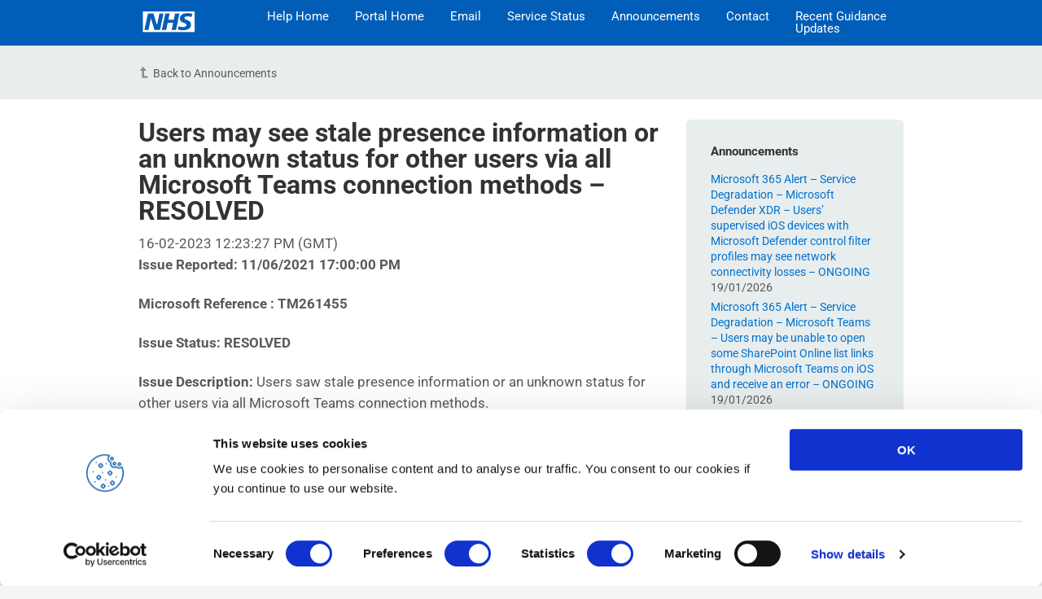

--- FILE ---
content_type: text/html; charset=UTF-8
request_url: https://support.nhs.net/2021/06/users-may-see-stale-presence-information-or-an-unknown-status-for-other-users-via-all-microsoft-teams-connection-methods/
body_size: 40980
content:
<!DOCTYPE html>
<html lang="en-GB">
	<head>
		<meta http-equiv="x-ua-compatible" content="ie=edge">
		<meta charset="UTF-8" />
		<meta name="viewport" content="width=device-width, initial-scale=1">
		<link rel="profile" href="http://gmpg.org/xfn/11" />
		<script type="text/javascript"
		id="Cookiebot"
		src="https://consent.cookiebot.com/uc.js"
		data-cbid="08a60d39-f289-4d02-8513-295b6c0fc80a"
						data-culture="EN"
				async	></script>
<title>Users may see stale presence information or an unknown status for other users via all Microsoft Teams connection methods &#8211; RESOLVED &#8211; NHSmail Support</title>

	  <meta name='robots' content='max-image-preview:large' />
<link href='https://fonts.gstatic.com' crossorigin rel='preconnect' />
<link rel="alternate" type="application/rss+xml" title="NHSmail Support &raquo; Feed" href="https://support.nhs.net/feed/" />
<link rel="alternate" type="application/rss+xml" title="NHSmail Support &raquo; Comments Feed" href="https://support.nhs.net/comments/feed/" />
		<!-- This site uses the Google Analytics by MonsterInsights plugin v8.21.0 - Using Analytics tracking - https://www.monsterinsights.com/ -->
							<script src="//www.googletagmanager.com/gtag/js?id=G-75VPX9X64J"  data-cfasync="false" data-wpfc-render="false" type="text/javascript" async></script>
			<script data-cfasync="false" data-wpfc-render="false" type="text/javascript">
				var mi_version = '8.21.0';
				var mi_track_user = true;
				var mi_no_track_reason = '';
				
								var disableStrs = [
										'ga-disable-G-75VPX9X64J',
									];

				/* Function to detect opted out users */
				function __gtagTrackerIsOptedOut() {
					for (var index = 0; index < disableStrs.length; index++) {
						if (document.cookie.indexOf(disableStrs[index] + '=true') > -1) {
							return true;
						}
					}

					return false;
				}

				/* Disable tracking if the opt-out cookie exists. */
				if (__gtagTrackerIsOptedOut()) {
					for (var index = 0; index < disableStrs.length; index++) {
						window[disableStrs[index]] = true;
					}
				}

				/* Opt-out function */
				function __gtagTrackerOptout() {
					for (var index = 0; index < disableStrs.length; index++) {
						document.cookie = disableStrs[index] + '=true; expires=Thu, 31 Dec 2099 23:59:59 UTC; path=/';
						window[disableStrs[index]] = true;
					}
				}

				if ('undefined' === typeof gaOptout) {
					function gaOptout() {
						__gtagTrackerOptout();
					}
				}
								window.dataLayer = window.dataLayer || [];

				window.MonsterInsightsDualTracker = {
					helpers: {},
					trackers: {},
				};
				if (mi_track_user) {
					function __gtagDataLayer() {
						dataLayer.push(arguments);
					}

					function __gtagTracker(type, name, parameters) {
						if (!parameters) {
							parameters = {};
						}

						if (parameters.send_to) {
							__gtagDataLayer.apply(null, arguments);
							return;
						}

						if (type === 'event') {
														parameters.send_to = monsterinsights_frontend.v4_id;
							var hookName = name;
							if (typeof parameters['event_category'] !== 'undefined') {
								hookName = parameters['event_category'] + ':' + name;
							}

							if (typeof MonsterInsightsDualTracker.trackers[hookName] !== 'undefined') {
								MonsterInsightsDualTracker.trackers[hookName](parameters);
							} else {
								__gtagDataLayer('event', name, parameters);
							}
							
						} else {
							__gtagDataLayer.apply(null, arguments);
						}
					}

					__gtagTracker('js', new Date());
					__gtagTracker('set', {
						'developer_id.dZGIzZG': true,
											});
										__gtagTracker('config', 'G-75VPX9X64J', {"forceSSL":"true","link_attribution":"true"} );
															window.gtag = __gtagTracker;										(function () {
						/* https://developers.google.com/analytics/devguides/collection/analyticsjs/ */
						/* ga and __gaTracker compatibility shim. */
						var noopfn = function () {
							return null;
						};
						var newtracker = function () {
							return new Tracker();
						};
						var Tracker = function () {
							return null;
						};
						var p = Tracker.prototype;
						p.get = noopfn;
						p.set = noopfn;
						p.send = function () {
							var args = Array.prototype.slice.call(arguments);
							args.unshift('send');
							__gaTracker.apply(null, args);
						};
						var __gaTracker = function () {
							var len = arguments.length;
							if (len === 0) {
								return;
							}
							var f = arguments[len - 1];
							if (typeof f !== 'object' || f === null || typeof f.hitCallback !== 'function') {
								if ('send' === arguments[0]) {
									var hitConverted, hitObject = false, action;
									if ('event' === arguments[1]) {
										if ('undefined' !== typeof arguments[3]) {
											hitObject = {
												'eventAction': arguments[3],
												'eventCategory': arguments[2],
												'eventLabel': arguments[4],
												'value': arguments[5] ? arguments[5] : 1,
											}
										}
									}
									if ('pageview' === arguments[1]) {
										if ('undefined' !== typeof arguments[2]) {
											hitObject = {
												'eventAction': 'page_view',
												'page_path': arguments[2],
											}
										}
									}
									if (typeof arguments[2] === 'object') {
										hitObject = arguments[2];
									}
									if (typeof arguments[5] === 'object') {
										Object.assign(hitObject, arguments[5]);
									}
									if ('undefined' !== typeof arguments[1].hitType) {
										hitObject = arguments[1];
										if ('pageview' === hitObject.hitType) {
											hitObject.eventAction = 'page_view';
										}
									}
									if (hitObject) {
										action = 'timing' === arguments[1].hitType ? 'timing_complete' : hitObject.eventAction;
										hitConverted = mapArgs(hitObject);
										__gtagTracker('event', action, hitConverted);
									}
								}
								return;
							}

							function mapArgs(args) {
								var arg, hit = {};
								var gaMap = {
									'eventCategory': 'event_category',
									'eventAction': 'event_action',
									'eventLabel': 'event_label',
									'eventValue': 'event_value',
									'nonInteraction': 'non_interaction',
									'timingCategory': 'event_category',
									'timingVar': 'name',
									'timingValue': 'value',
									'timingLabel': 'event_label',
									'page': 'page_path',
									'location': 'page_location',
									'title': 'page_title',
									'referrer' : 'page_referrer',
								};
								for (arg in args) {
																		if (!(!args.hasOwnProperty(arg) || !gaMap.hasOwnProperty(arg))) {
										hit[gaMap[arg]] = args[arg];
									} else {
										hit[arg] = args[arg];
									}
								}
								return hit;
							}

							try {
								f.hitCallback();
							} catch (ex) {
							}
						};
						__gaTracker.create = newtracker;
						__gaTracker.getByName = newtracker;
						__gaTracker.getAll = function () {
							return [];
						};
						__gaTracker.remove = noopfn;
						__gaTracker.loaded = true;
						window['__gaTracker'] = __gaTracker;
					})();
									} else {
										console.log("");
					(function () {
						function __gtagTracker() {
							return null;
						}

						window['__gtagTracker'] = __gtagTracker;
						window['gtag'] = __gtagTracker;
					})();
									}
			</script>
				<!-- / Google Analytics by MonsterInsights -->
		<script type="text/javascript">
/* <![CDATA[ */
window._wpemojiSettings = {"baseUrl":"https:\/\/s.w.org\/images\/core\/emoji\/14.0.0\/72x72\/","ext":".png","svgUrl":"https:\/\/s.w.org\/images\/core\/emoji\/14.0.0\/svg\/","svgExt":".svg","source":{"concatemoji":"https:\/\/support.nhs.net\/wp-includes\/js\/wp-emoji-release.min.js?ver=6.4.2"}};
/*! This file is auto-generated */
!function(i,n){var o,s,e;function c(e){try{var t={supportTests:e,timestamp:(new Date).valueOf()};sessionStorage.setItem(o,JSON.stringify(t))}catch(e){}}function p(e,t,n){e.clearRect(0,0,e.canvas.width,e.canvas.height),e.fillText(t,0,0);var t=new Uint32Array(e.getImageData(0,0,e.canvas.width,e.canvas.height).data),r=(e.clearRect(0,0,e.canvas.width,e.canvas.height),e.fillText(n,0,0),new Uint32Array(e.getImageData(0,0,e.canvas.width,e.canvas.height).data));return t.every(function(e,t){return e===r[t]})}function u(e,t,n){switch(t){case"flag":return n(e,"\ud83c\udff3\ufe0f\u200d\u26a7\ufe0f","\ud83c\udff3\ufe0f\u200b\u26a7\ufe0f")?!1:!n(e,"\ud83c\uddfa\ud83c\uddf3","\ud83c\uddfa\u200b\ud83c\uddf3")&&!n(e,"\ud83c\udff4\udb40\udc67\udb40\udc62\udb40\udc65\udb40\udc6e\udb40\udc67\udb40\udc7f","\ud83c\udff4\u200b\udb40\udc67\u200b\udb40\udc62\u200b\udb40\udc65\u200b\udb40\udc6e\u200b\udb40\udc67\u200b\udb40\udc7f");case"emoji":return!n(e,"\ud83e\udef1\ud83c\udffb\u200d\ud83e\udef2\ud83c\udfff","\ud83e\udef1\ud83c\udffb\u200b\ud83e\udef2\ud83c\udfff")}return!1}function f(e,t,n){var r="undefined"!=typeof WorkerGlobalScope&&self instanceof WorkerGlobalScope?new OffscreenCanvas(300,150):i.createElement("canvas"),a=r.getContext("2d",{willReadFrequently:!0}),o=(a.textBaseline="top",a.font="600 32px Arial",{});return e.forEach(function(e){o[e]=t(a,e,n)}),o}function t(e){var t=i.createElement("script");t.src=e,t.defer=!0,i.head.appendChild(t)}"undefined"!=typeof Promise&&(o="wpEmojiSettingsSupports",s=["flag","emoji"],n.supports={everything:!0,everythingExceptFlag:!0},e=new Promise(function(e){i.addEventListener("DOMContentLoaded",e,{once:!0})}),new Promise(function(t){var n=function(){try{var e=JSON.parse(sessionStorage.getItem(o));if("object"==typeof e&&"number"==typeof e.timestamp&&(new Date).valueOf()<e.timestamp+604800&&"object"==typeof e.supportTests)return e.supportTests}catch(e){}return null}();if(!n){if("undefined"!=typeof Worker&&"undefined"!=typeof OffscreenCanvas&&"undefined"!=typeof URL&&URL.createObjectURL&&"undefined"!=typeof Blob)try{var e="postMessage("+f.toString()+"("+[JSON.stringify(s),u.toString(),p.toString()].join(",")+"));",r=new Blob([e],{type:"text/javascript"}),a=new Worker(URL.createObjectURL(r),{name:"wpTestEmojiSupports"});return void(a.onmessage=function(e){c(n=e.data),a.terminate(),t(n)})}catch(e){}c(n=f(s,u,p))}t(n)}).then(function(e){for(var t in e)n.supports[t]=e[t],n.supports.everything=n.supports.everything&&n.supports[t],"flag"!==t&&(n.supports.everythingExceptFlag=n.supports.everythingExceptFlag&&n.supports[t]);n.supports.everythingExceptFlag=n.supports.everythingExceptFlag&&!n.supports.flag,n.DOMReady=!1,n.readyCallback=function(){n.DOMReady=!0}}).then(function(){return e}).then(function(){var e;n.supports.everything||(n.readyCallback(),(e=n.source||{}).concatemoji?t(e.concatemoji):e.wpemoji&&e.twemoji&&(t(e.twemoji),t(e.wpemoji)))}))}((window,document),window._wpemojiSettings);
/* ]]> */
</script>
<style id='wp-emoji-styles-inline-css' type='text/css'>

	img.wp-smiley, img.emoji {
		display: inline !important;
		border: none !important;
		box-shadow: none !important;
		height: 1em !important;
		width: 1em !important;
		margin: 0 0.07em !important;
		vertical-align: -0.1em !important;
		background: none !important;
		padding: 0 !important;
	}
</style>
<link rel='stylesheet' id='wp-block-library-css' href='https://support.nhs.net/wp-includes/css/dist/block-library/style.min.css?ver=6.4.2' type='text/css' media='all' />
<style id='wp-block-library-theme-inline-css' type='text/css'>
.wp-block-audio figcaption{color:#555;font-size:13px;text-align:center}.is-dark-theme .wp-block-audio figcaption{color:hsla(0,0%,100%,.65)}.wp-block-audio{margin:0 0 1em}.wp-block-code{border:1px solid #ccc;border-radius:4px;font-family:Menlo,Consolas,monaco,monospace;padding:.8em 1em}.wp-block-embed figcaption{color:#555;font-size:13px;text-align:center}.is-dark-theme .wp-block-embed figcaption{color:hsla(0,0%,100%,.65)}.wp-block-embed{margin:0 0 1em}.blocks-gallery-caption{color:#555;font-size:13px;text-align:center}.is-dark-theme .blocks-gallery-caption{color:hsla(0,0%,100%,.65)}.wp-block-image figcaption{color:#555;font-size:13px;text-align:center}.is-dark-theme .wp-block-image figcaption{color:hsla(0,0%,100%,.65)}.wp-block-image{margin:0 0 1em}.wp-block-pullquote{border-bottom:4px solid;border-top:4px solid;color:currentColor;margin-bottom:1.75em}.wp-block-pullquote cite,.wp-block-pullquote footer,.wp-block-pullquote__citation{color:currentColor;font-size:.8125em;font-style:normal;text-transform:uppercase}.wp-block-quote{border-left:.25em solid;margin:0 0 1.75em;padding-left:1em}.wp-block-quote cite,.wp-block-quote footer{color:currentColor;font-size:.8125em;font-style:normal;position:relative}.wp-block-quote.has-text-align-right{border-left:none;border-right:.25em solid;padding-left:0;padding-right:1em}.wp-block-quote.has-text-align-center{border:none;padding-left:0}.wp-block-quote.is-large,.wp-block-quote.is-style-large,.wp-block-quote.is-style-plain{border:none}.wp-block-search .wp-block-search__label{font-weight:700}.wp-block-search__button{border:1px solid #ccc;padding:.375em .625em}:where(.wp-block-group.has-background){padding:1.25em 2.375em}.wp-block-separator.has-css-opacity{opacity:.4}.wp-block-separator{border:none;border-bottom:2px solid;margin-left:auto;margin-right:auto}.wp-block-separator.has-alpha-channel-opacity{opacity:1}.wp-block-separator:not(.is-style-wide):not(.is-style-dots){width:100px}.wp-block-separator.has-background:not(.is-style-dots){border-bottom:none;height:1px}.wp-block-separator.has-background:not(.is-style-wide):not(.is-style-dots){height:2px}.wp-block-table{margin:0 0 1em}.wp-block-table td,.wp-block-table th{word-break:normal}.wp-block-table figcaption{color:#555;font-size:13px;text-align:center}.is-dark-theme .wp-block-table figcaption{color:hsla(0,0%,100%,.65)}.wp-block-video figcaption{color:#555;font-size:13px;text-align:center}.is-dark-theme .wp-block-video figcaption{color:hsla(0,0%,100%,.65)}.wp-block-video{margin:0 0 1em}.wp-block-template-part.has-background{margin-bottom:0;margin-top:0;padding:1.25em 2.375em}
</style>
<link rel='stylesheet' id='wp-components-css' href='https://support.nhs.net/wp-includes/css/dist/components/style.min.css?ver=6.4.2' type='text/css' media='all' />
<link rel='stylesheet' id='wp-block-editor-css' href='https://support.nhs.net/wp-includes/css/dist/block-editor/style.min.css?ver=6.4.2' type='text/css' media='all' />
<link rel='stylesheet' id='wp-reusable-blocks-css' href='https://support.nhs.net/wp-includes/css/dist/reusable-blocks/style.min.css?ver=6.4.2' type='text/css' media='all' />
<link rel='stylesheet' id='wp-patterns-css' href='https://support.nhs.net/wp-includes/css/dist/patterns/style.min.css?ver=6.4.2' type='text/css' media='all' />
<link rel='stylesheet' id='wp-editor-css' href='https://support.nhs.net/wp-includes/css/dist/editor/style.min.css?ver=6.4.2' type='text/css' media='all' />
<link rel='stylesheet' id='ht-blocks-modules-styles-css' href='https://support.nhs.net/wp-content/plugins/heroic-blocks/dist/css/ht-blocks-modules-styles.css?ver=1555069820' type='text/css' media='all' />
<style id='classic-theme-styles-inline-css' type='text/css'>
/*! This file is auto-generated */
.wp-block-button__link{color:#fff;background-color:#32373c;border-radius:9999px;box-shadow:none;text-decoration:none;padding:calc(.667em + 2px) calc(1.333em + 2px);font-size:1.125em}.wp-block-file__button{background:#32373c;color:#fff;text-decoration:none}
</style>
<style id='global-styles-inline-css' type='text/css'>
body{--wp--preset--color--black: #000000;--wp--preset--color--cyan-bluish-gray: #abb8c3;--wp--preset--color--white: #ffffff;--wp--preset--color--pale-pink: #f78da7;--wp--preset--color--vivid-red: #cf2e2e;--wp--preset--color--luminous-vivid-orange: #ff6900;--wp--preset--color--luminous-vivid-amber: #fcb900;--wp--preset--color--light-green-cyan: #7bdcb5;--wp--preset--color--vivid-green-cyan: #00d084;--wp--preset--color--pale-cyan-blue: #8ed1fc;--wp--preset--color--vivid-cyan-blue: #0693e3;--wp--preset--color--vivid-purple: #9b51e0;--wp--preset--gradient--vivid-cyan-blue-to-vivid-purple: linear-gradient(135deg,rgba(6,147,227,1) 0%,rgb(155,81,224) 100%);--wp--preset--gradient--light-green-cyan-to-vivid-green-cyan: linear-gradient(135deg,rgb(122,220,180) 0%,rgb(0,208,130) 100%);--wp--preset--gradient--luminous-vivid-amber-to-luminous-vivid-orange: linear-gradient(135deg,rgba(252,185,0,1) 0%,rgba(255,105,0,1) 100%);--wp--preset--gradient--luminous-vivid-orange-to-vivid-red: linear-gradient(135deg,rgba(255,105,0,1) 0%,rgb(207,46,46) 100%);--wp--preset--gradient--very-light-gray-to-cyan-bluish-gray: linear-gradient(135deg,rgb(238,238,238) 0%,rgb(169,184,195) 100%);--wp--preset--gradient--cool-to-warm-spectrum: linear-gradient(135deg,rgb(74,234,220) 0%,rgb(151,120,209) 20%,rgb(207,42,186) 40%,rgb(238,44,130) 60%,rgb(251,105,98) 80%,rgb(254,248,76) 100%);--wp--preset--gradient--blush-light-purple: linear-gradient(135deg,rgb(255,206,236) 0%,rgb(152,150,240) 100%);--wp--preset--gradient--blush-bordeaux: linear-gradient(135deg,rgb(254,205,165) 0%,rgb(254,45,45) 50%,rgb(107,0,62) 100%);--wp--preset--gradient--luminous-dusk: linear-gradient(135deg,rgb(255,203,112) 0%,rgb(199,81,192) 50%,rgb(65,88,208) 100%);--wp--preset--gradient--pale-ocean: linear-gradient(135deg,rgb(255,245,203) 0%,rgb(182,227,212) 50%,rgb(51,167,181) 100%);--wp--preset--gradient--electric-grass: linear-gradient(135deg,rgb(202,248,128) 0%,rgb(113,206,126) 100%);--wp--preset--gradient--midnight: linear-gradient(135deg,rgb(2,3,129) 0%,rgb(40,116,252) 100%);--wp--preset--font-size--small: 13px;--wp--preset--font-size--medium: 20px;--wp--preset--font-size--large: 36px;--wp--preset--font-size--x-large: 42px;--wp--preset--spacing--20: 0.44rem;--wp--preset--spacing--30: 0.67rem;--wp--preset--spacing--40: 1rem;--wp--preset--spacing--50: 1.5rem;--wp--preset--spacing--60: 2.25rem;--wp--preset--spacing--70: 3.38rem;--wp--preset--spacing--80: 5.06rem;--wp--preset--shadow--natural: 6px 6px 9px rgba(0, 0, 0, 0.2);--wp--preset--shadow--deep: 12px 12px 50px rgba(0, 0, 0, 0.4);--wp--preset--shadow--sharp: 6px 6px 0px rgba(0, 0, 0, 0.2);--wp--preset--shadow--outlined: 6px 6px 0px -3px rgba(255, 255, 255, 1), 6px 6px rgba(0, 0, 0, 1);--wp--preset--shadow--crisp: 6px 6px 0px rgba(0, 0, 0, 1);}:where(.is-layout-flex){gap: 0.5em;}:where(.is-layout-grid){gap: 0.5em;}body .is-layout-flow > .alignleft{float: left;margin-inline-start: 0;margin-inline-end: 2em;}body .is-layout-flow > .alignright{float: right;margin-inline-start: 2em;margin-inline-end: 0;}body .is-layout-flow > .aligncenter{margin-left: auto !important;margin-right: auto !important;}body .is-layout-constrained > .alignleft{float: left;margin-inline-start: 0;margin-inline-end: 2em;}body .is-layout-constrained > .alignright{float: right;margin-inline-start: 2em;margin-inline-end: 0;}body .is-layout-constrained > .aligncenter{margin-left: auto !important;margin-right: auto !important;}body .is-layout-constrained > :where(:not(.alignleft):not(.alignright):not(.alignfull)){max-width: var(--wp--style--global--content-size);margin-left: auto !important;margin-right: auto !important;}body .is-layout-constrained > .alignwide{max-width: var(--wp--style--global--wide-size);}body .is-layout-flex{display: flex;}body .is-layout-flex{flex-wrap: wrap;align-items: center;}body .is-layout-flex > *{margin: 0;}body .is-layout-grid{display: grid;}body .is-layout-grid > *{margin: 0;}:where(.wp-block-columns.is-layout-flex){gap: 2em;}:where(.wp-block-columns.is-layout-grid){gap: 2em;}:where(.wp-block-post-template.is-layout-flex){gap: 1.25em;}:where(.wp-block-post-template.is-layout-grid){gap: 1.25em;}.has-black-color{color: var(--wp--preset--color--black) !important;}.has-cyan-bluish-gray-color{color: var(--wp--preset--color--cyan-bluish-gray) !important;}.has-white-color{color: var(--wp--preset--color--white) !important;}.has-pale-pink-color{color: var(--wp--preset--color--pale-pink) !important;}.has-vivid-red-color{color: var(--wp--preset--color--vivid-red) !important;}.has-luminous-vivid-orange-color{color: var(--wp--preset--color--luminous-vivid-orange) !important;}.has-luminous-vivid-amber-color{color: var(--wp--preset--color--luminous-vivid-amber) !important;}.has-light-green-cyan-color{color: var(--wp--preset--color--light-green-cyan) !important;}.has-vivid-green-cyan-color{color: var(--wp--preset--color--vivid-green-cyan) !important;}.has-pale-cyan-blue-color{color: var(--wp--preset--color--pale-cyan-blue) !important;}.has-vivid-cyan-blue-color{color: var(--wp--preset--color--vivid-cyan-blue) !important;}.has-vivid-purple-color{color: var(--wp--preset--color--vivid-purple) !important;}.has-black-background-color{background-color: var(--wp--preset--color--black) !important;}.has-cyan-bluish-gray-background-color{background-color: var(--wp--preset--color--cyan-bluish-gray) !important;}.has-white-background-color{background-color: var(--wp--preset--color--white) !important;}.has-pale-pink-background-color{background-color: var(--wp--preset--color--pale-pink) !important;}.has-vivid-red-background-color{background-color: var(--wp--preset--color--vivid-red) !important;}.has-luminous-vivid-orange-background-color{background-color: var(--wp--preset--color--luminous-vivid-orange) !important;}.has-luminous-vivid-amber-background-color{background-color: var(--wp--preset--color--luminous-vivid-amber) !important;}.has-light-green-cyan-background-color{background-color: var(--wp--preset--color--light-green-cyan) !important;}.has-vivid-green-cyan-background-color{background-color: var(--wp--preset--color--vivid-green-cyan) !important;}.has-pale-cyan-blue-background-color{background-color: var(--wp--preset--color--pale-cyan-blue) !important;}.has-vivid-cyan-blue-background-color{background-color: var(--wp--preset--color--vivid-cyan-blue) !important;}.has-vivid-purple-background-color{background-color: var(--wp--preset--color--vivid-purple) !important;}.has-black-border-color{border-color: var(--wp--preset--color--black) !important;}.has-cyan-bluish-gray-border-color{border-color: var(--wp--preset--color--cyan-bluish-gray) !important;}.has-white-border-color{border-color: var(--wp--preset--color--white) !important;}.has-pale-pink-border-color{border-color: var(--wp--preset--color--pale-pink) !important;}.has-vivid-red-border-color{border-color: var(--wp--preset--color--vivid-red) !important;}.has-luminous-vivid-orange-border-color{border-color: var(--wp--preset--color--luminous-vivid-orange) !important;}.has-luminous-vivid-amber-border-color{border-color: var(--wp--preset--color--luminous-vivid-amber) !important;}.has-light-green-cyan-border-color{border-color: var(--wp--preset--color--light-green-cyan) !important;}.has-vivid-green-cyan-border-color{border-color: var(--wp--preset--color--vivid-green-cyan) !important;}.has-pale-cyan-blue-border-color{border-color: var(--wp--preset--color--pale-cyan-blue) !important;}.has-vivid-cyan-blue-border-color{border-color: var(--wp--preset--color--vivid-cyan-blue) !important;}.has-vivid-purple-border-color{border-color: var(--wp--preset--color--vivid-purple) !important;}.has-vivid-cyan-blue-to-vivid-purple-gradient-background{background: var(--wp--preset--gradient--vivid-cyan-blue-to-vivid-purple) !important;}.has-light-green-cyan-to-vivid-green-cyan-gradient-background{background: var(--wp--preset--gradient--light-green-cyan-to-vivid-green-cyan) !important;}.has-luminous-vivid-amber-to-luminous-vivid-orange-gradient-background{background: var(--wp--preset--gradient--luminous-vivid-amber-to-luminous-vivid-orange) !important;}.has-luminous-vivid-orange-to-vivid-red-gradient-background{background: var(--wp--preset--gradient--luminous-vivid-orange-to-vivid-red) !important;}.has-very-light-gray-to-cyan-bluish-gray-gradient-background{background: var(--wp--preset--gradient--very-light-gray-to-cyan-bluish-gray) !important;}.has-cool-to-warm-spectrum-gradient-background{background: var(--wp--preset--gradient--cool-to-warm-spectrum) !important;}.has-blush-light-purple-gradient-background{background: var(--wp--preset--gradient--blush-light-purple) !important;}.has-blush-bordeaux-gradient-background{background: var(--wp--preset--gradient--blush-bordeaux) !important;}.has-luminous-dusk-gradient-background{background: var(--wp--preset--gradient--luminous-dusk) !important;}.has-pale-ocean-gradient-background{background: var(--wp--preset--gradient--pale-ocean) !important;}.has-electric-grass-gradient-background{background: var(--wp--preset--gradient--electric-grass) !important;}.has-midnight-gradient-background{background: var(--wp--preset--gradient--midnight) !important;}.has-small-font-size{font-size: var(--wp--preset--font-size--small) !important;}.has-medium-font-size{font-size: var(--wp--preset--font-size--medium) !important;}.has-large-font-size{font-size: var(--wp--preset--font-size--large) !important;}.has-x-large-font-size{font-size: var(--wp--preset--font-size--x-large) !important;}
.wp-block-navigation a:where(:not(.wp-element-button)){color: inherit;}
:where(.wp-block-post-template.is-layout-flex){gap: 1.25em;}:where(.wp-block-post-template.is-layout-grid){gap: 1.25em;}
:where(.wp-block-columns.is-layout-flex){gap: 2em;}:where(.wp-block-columns.is-layout-grid){gap: 2em;}
.wp-block-pullquote{font-size: 1.5em;line-height: 1.6;}
</style>
<link rel='stylesheet' id='wpcp-swiper-css' href='https://support.nhs.net/wp-content/plugins/wp-carousel-pro/src/Frontend/css/swiper-bundle.min.css?ver=3.9.1' type='text/css' media='all' />
<link rel='stylesheet' id='wpcp-bx-slider-css-css' href='https://support.nhs.net/wp-content/plugins/wp-carousel-pro/src/Frontend/css/jquery-bxslider.min.css?ver=3.9.1' type='text/css' media='all' />
<link rel='stylesheet' id='wp-carousel-pro-fontawesome-css' href='https://support.nhs.net/wp-content/plugins/wp-carousel-pro/src/Frontend/css/font-awesome.min.css?ver=3.9.1' type='text/css' media='all' />
<link rel='stylesheet' id='wpcp-fancybox-popup-css' href='https://support.nhs.net/wp-content/plugins/wp-carousel-pro/src/Frontend/css/jquery.fancybox.min.css?ver=3.9.1' type='text/css' media='all' />
<link rel='stylesheet' id='wpcp-animate-css' href='https://support.nhs.net/wp-content/plugins/wp-carousel-pro/src/Frontend/css/animate.min.css?ver=3.9.1' type='text/css' media='all' />
<link rel='stylesheet' id='wp-carousel-pro-css' href='https://support.nhs.net/wp-content/plugins/wp-carousel-pro/src/Frontend/css/wp-carousel-pro-public.min.css?ver=3.9.1' type='text/css' media='all' />
<style id='wp-carousel-pro-inline-css' type='text/css'>
.wpcp-wrapper-50225 .wpcp-carousel-section.nav-vertical-center-inner-hover .wpcp-swiper-dots ~ .wpcp-next-button,.wpcp-wrapper-50225 .wpcp-carousel-section.nav-vertical-center-inner-hover .wpcp-swiper-dots ~ .wpcp-prev-button,.wpcp-wrapper-50225 .wpcp-carousel-section.nav-vertical-center-inner .wpcp-swiper-dots ~ .wpcp-next-button,.wpcp-wrapper-50225 .wpcp-carousel-section.nav-vertical-center-inner .wpcp-swiper-dots ~ .wpcp-prev-button,.wpcp-wrapper-50225 .wpcp-carousel-section.nav-vertical-center .wpcp-swiper-dots ~ .wpcp-next-button,.wpcp-wrapper-50225 .wpcp-carousel-section.nav-vertical-center .wpcp-swiper-dots ~ .wpcp-prev-button {margin-top: -40px;}#wpcpro-wrapper-50225 #sp-wp-carousel-pro-id-50225.sp-wpcp-50225 .wpcp-all-captions .wpcp-image-caption a,#wpcpro-wrapper-50225 #sp-wp-carousel-pro-id-50225.sp-wpcp-50225 .wpcp-all-captions .wpcp-image-caption {color: #333;font-size: 15px;line-height: 23px;letter-spacing: 0px;text-transform: capitalize;text-align: center;font-family: Open Sans;font-weight: 600;font-style: normal;}#wpcpro-wrapper-50225 #sp-wp-carousel-pro-id-50225.sp-wpcp-50225 .wpcp-all-captions .wpcp-image-description {color: #333;font-size: 14px;line-height: 21px;letter-spacing: 0px;text-transform: none;text-align: center;font-family: Open Sans;font-weight: 400;font-style: normal;}.sp-wp-carousel-pro-id-50225 .fancybox-bg{background: #0b0b0b;opacity: 0.8;}.sp-wp-carousel-pro-id-50225.wpcp-fancybox-wrapper .fancybox-caption .wpcp_image_details,.sp-wp-carousel-pro-id-50225 .fancybox-caption .wpcp_image_details .wpcp_img_caption{color: #ffffff;}.sp-wp-carousel-pro-id-50225 .fancybox-caption .wpcp_image_details .wpcp_desc{color: #ffffff;}#wpcpro-wrapper-50225 .wpcpro-post-load-more button,#wpcpro-wrapper-50225 .wpcpro-post-pagination .page-numbers, #wpcpro-wrapper-50225 .wpcpro-load-more button{ color: #5e5e5e; border-color: #dddddd; background: #ffffff;}#wpcpro-wrapper-50225 .wpcpro-load-more button:hover,#wpcpro-wrapper-50225 .wpcpro-post-load-more button:hover{ color: #ffffff; border-color: #178087; background: #178087;}#wpcpro-wrapper-50225 .wpcpro-load-more,#wpcpro-wrapper-50225 .wpcpro-infinite-scroll-loader,#wpcpro-wrapper-50225 .wpcpro-post-load-more, #wpcpro-wrapper-50225 .wpcpro-post-pagination { text-align: center;}#wpcpro-wrapper-50225 .wpcpro-post-pagination .page-numbers:hover,#wpcpro-wrapper-50225 .wpcpro-post-pagination .page-numbers.current,#wpcpro-wrapper-50225 .wpcpro-post-pagination .page-numbers.current{ color: #ffffff; border-color: #178087; background: #178087;}#wpcpro-wrapper-50225 #sp-wp-carousel-pro-id-50225.wpcp-carousel-section.sp-wpcp-50225 .wpcpro-row [class*="wpcpro-col-"] {padding-right: 10px;padding-left: 10px;padding-bottom: 20px;}#wpcpro-wrapper-50225:not(.wpcp-justified) #sp-wp-carousel-pro-id-50225.wpcp-carousel-section.sp-wpcp-50225 .wpcpro-row {margin-right: -10px;margin-left: -10px;}#wpcpro-wrapper-50225 #sp-wp-carousel-pro-id-50225.wpcp-carousel-section.sp-wpcp-50225 .wpcpro-gallery-thumbs .swiper-slide{margin-top: 20px;}#wpcpro-wrapper-50225 #sp-wp-carousel-pro-id-50225.wpcp-carousel-section.sp-wpcp-50225 .wpcpro-gallery-thumbs img{height: 140px;object-fit: cover;}#wpcpro-wrapper-50225 #sp-wp-carousel-pro-id-50225.wpcp-carousel-section.sp-wpcp-50225.wpcp-advance-effect .swiper-slide .single-item-fade:not(:last-child) {margin-right: 20px;}#wpcpro-wrapper-50225 .wpcp-kenburn .wpcpro-gallery-slider .swiper-slide .wpcp-single-item img,#wpcpro-wrapper-50225 .wpcp-kenburn .swiper-slide .swiper-slide-kenburn {transition: transform 3000ms linear;}#wpcpro-wrapper-50225 #sp-wp-carousel-pro-id-50225.wpcp-carousel-section.sp-wpcp-50225 .wpcp-prev-button,#wpcpro-wrapper-50225 #sp-wp-carousel-pro-id-50225.wpcp-carousel-section.sp-wpcp-50225 .wpcp-next-button {color: #aaa;background-color: transparent;border: 1px solid;border-color: #aaa;border-radius: 0%;font-size: 20px;height: 30px;width: 30px;}#wpcpro-wrapper-50225 #sp-wp-carousel-pro-id-50225.wpcp-carousel-section.sp-wpcp-50225 .wpcp-prev-button:hover,#wpcpro-wrapper-50225 #sp-wp-carousel-pro-id-50225.wpcp-carousel-section.sp-wpcp-50225 .wpcp-next-button:hover {color: #fff;background-color: #178087;border-color: #178087;font-size: 20px;}#wpcpro-wrapper-50225 #sp-wp-carousel-pro-id-50225.wpcp-carousel-section.sp-wpcp-50225 .wpcp-swiper-dots {margin: 22px 0px 0px 0px;bottom: unset;}#wpcpro-wrapper-50225 #sp-wp-carousel-pro-id-50225.wpcp-carousel-section.sp-wpcp-50225 .wpcp-swiper-dots .swiper-pagination-bullet {background-color: #cccccc;opacity: 1;}#wpcpro-wrapper-50225 #sp-wp-carousel-pro-id-50225.wpcp-carousel-section.sp-wpcp-50225 .wpcp-swiper-dots .swiper-pagination-bullet.swiper-pagination-bullet-active {background-color: #178087;}#wpcpro-wrapper-50225 #sp-wp-carousel-pro-id-50225.wpcp-carousel-section.sp-wpcp-50225 .wpcp-single-item {border: 1px solid #dddddd;padding: 0px 0px 0px 0px;border-radius: 0px;}.wpcp-carousel-wrapper.wpcp-wrapper-50225{position: relative;}#wpcp-preloader-50225{background: #fff;position: absolute;left: 0;top: 0;height: 100%;width: 100%;text-align: center;display: flex;align-items: center;justify-content: center;z-index: 999;}@media screen and (max-width: 479px) {#wpcpro-wrapper-50225 #sp-wp-carousel-pro-id-50225.wpcp-carousel-section.sp-wpcp-50225.nav-top-left,#wpcpro-wrapper-50225 #sp-wp-carousel-pro-id-50225.wpcp-carousel-section.sp-wpcp-50225.nav-top-center,#wpcpro-wrapper-50225 #sp-wp-carousel-pro-id-50225.wpcp-carousel-section.sp-wpcp-50225 .wpcp-next-button.swiper-button-next {visibility: hidden;}#wpcpro-wrapper-50225 #sp-wp-carousel-pro-id-50225.wpcp-carousel-section.sp-wpcp-50225.nav-bottom-left,#wpcpro-wrapper-50225 #sp-wp-carousel-pro-id-50225.wpcp-carousel-section.sp-wpcp-50225.nav-bottom-center,#wpcpro-wrapper-50225 #sp-wp-carousel-pro-id-50225.wpcp-carousel-section.sp-wpcp-50225 .wpcp-prev-button.swiper-button-prev{visibility: hidden;}}@media screen and (min-width: 981px) {#wpcpro-wrapper-50225:not(.wpcp-justified) #sp-wp-carousel-pro-id-50225.wpcp-carousel-section.sp-wpcp-50225:not(.wpcp-content-carousel) > div:not(.wpcpro-gallery-thumbs) .wpcp-single-item img { max-height:600px; }}@media screen and (min-width: 737px) and (max-width: 980px) {#wpcpro-wrapper-50225:not(.wpcp-justified) #sp-wp-carousel-pro-id-50225.wpcp-carousel-section.sp-wpcp-50225:not(.wpcp-content-carousel) > div:not(.wpcpro-gallery-thumbs) .wpcp-single-item img { max-height:500px; }}@media screen and (min-width: 481px) and (max-width: 736px) {#wpcpro-wrapper-50225:not(.wpcp-justified) #sp-wp-carousel-pro-id-50225.wpcp-carousel-section.sp-wpcp-50225:not(.wpcp-content-carousel)> div:not(.wpcpro-gallery-thumbs) .wpcp-single-item img { max-height:300px; }}@media screen and (max-width: 480px) {#wpcpro-wrapper-50225:not(.wpcp-justified) #sp-wp-carousel-pro-id-50225.wpcp-carousel-section.sp-wpcp-50225:not(.wpcp-content-carousel) > div:not(.wpcpro-gallery-thumbs).wpcp-single-item img { max-height:100px; }}#wpcpro-wrapper-50225 #sp-wp-carousel-pro-id-50225.sp-wpcp-50225 .wpcp-slide-image img,#wpcpro-wrapper-50225 #sp-wp-carousel-pro-id-50225.sp-wpcp-50225 .wpcp-single-item.wpcp-mix-content img,#wpcpro-wrapper-50225 #sp-wp-carousel-pro-id-50225.sp-wpcp-50225 .wpcp-slide-image .wpcp_icon_overlay,#wpcpro-wrapper-50225 #sp-wp-carousel-pro-id-50225.sp-wpcp-50225 .wpcp-product-carousel .wpcp-slide-image a {border-radius: 0px;overflow: hidden;}#wpcpro-wrapper-50225 #sp-wp-carousel-pro-id-50225.sp-wpcp-50225:not(.wpcp-product-carousel):not(.wpcp-content-carousel) .wpcp-single-item {background: #f9f9f9;} .sp-wp-carousel-pro-id-50225.wpcp-fancybox-wrapper .fancybox-navigation .fancybox-button .wpcp-fancybox-nav-arrow i {color: #ccc;}.sp-wp-carousel-pro-id-50225.wpcp-fancybox-wrapper .fancybox-navigation .fancybox-button .wpcp-fancybox-nav-arrow i:hover {color: #fff;}.sp-wp-carousel-pro-id-50225.wpcp-fancybox-wrapper .fancybox-navigation .fancybox-button {background: #1e1e1e;}.sp-wp-carousel-pro-id-50225.wpcp-fancybox-wrapper .fancybox-navigation .fancybox-button:hover {background: #1e1e1e;}.sp-wp-carousel-pro-id-50225.wpcp-fancybox-wrapper .fancybox-caption .wpcp_image_details{color: #ffffff;}#wpcpro-wrapper-50225 #sp-wp-carousel-pro-id-50225.wpcp-carousel-section .wpcp-mix-content .wpcp_icon_overlay i,#wpcpro-wrapper-50225 #sp-wp-carousel-pro-id-50225.wpcp-carousel-section.wpcp-image-carousel .wpcp-slide-image .wpcp_icon_overlay i {font-size: 16px;color: #fff;background: rgba(0, 0, 0, 0.5);padding : 10px;border-radius: 50%;}#wpcpro-wrapper-50225 #sp-wp-carousel-pro-id-50225.wpcp-carousel-section .wpcp-mix-content .wpcp_icon_overlay,#wpcpro-wrapper-50225 #sp-wp-carousel-pro-id-50225.wpcp-carousel-section.wpcp-image-carousel .wpcp-slide-image .wpcp_icon_overlay {background-color: rgba(0,0,0,0.5);}#wpcpro-wrapper-50225 #sp-wp-carousel-pro-id-50225.wpcp-carousel-section .wpcp-mix-content .wpcp_icon_overlay i:hover,#wpcpro-wrapper-50225 #sp-wp-carousel-pro-id-50225.wpcp-carousel-section.wpcp-image-carousel .wpcp-slide-image .wpcp_icon_overlay i:hover {color: #fff;background: rgba(0, 0, 0, 0.8);}.wpcp-wrapper-42713 .wpcp-carousel-section.nav-vertical-center-inner-hover .wpcp-swiper-dots ~ .wpcp-next-button,.wpcp-wrapper-42713 .wpcp-carousel-section.nav-vertical-center-inner-hover .wpcp-swiper-dots ~ .wpcp-prev-button,.wpcp-wrapper-42713 .wpcp-carousel-section.nav-vertical-center-inner .wpcp-swiper-dots ~ .wpcp-next-button,.wpcp-wrapper-42713 .wpcp-carousel-section.nav-vertical-center-inner .wpcp-swiper-dots ~ .wpcp-prev-button,.wpcp-wrapper-42713 .wpcp-carousel-section.nav-vertical-center .wpcp-swiper-dots ~ .wpcp-next-button,.wpcp-wrapper-42713 .wpcp-carousel-section.nav-vertical-center .wpcp-swiper-dots ~ .wpcp-prev-button {margin-top: -40px;}#wpcpro-wrapper-42713 #sp-wp-carousel-pro-id-42713.sp-wpcp-42713 .wpcp-all-captions .wpcp-image-caption a,#wpcpro-wrapper-42713 #sp-wp-carousel-pro-id-42713.sp-wpcp-42713 .wpcp-all-captions .wpcp-image-caption {color: #333;font-size: 15px;line-height: 23px;letter-spacing: 0px;text-transform: capitalize;text-align: center;font-family: Open Sans;font-weight: 600;font-style: normal;}#wpcpro-wrapper-42713 #sp-wp-carousel-pro-id-42713.sp-wpcp-42713 .wpcp-all-captions .wpcp-image-description {color: #333;font-size: 14px;line-height: 21px;letter-spacing: 0px;text-transform: none;text-align: center;font-family: Open Sans;font-weight: 400;font-style: normal;}.sp-wp-carousel-pro-id-42713 .fancybox-bg{background: #0b0b0b;opacity: 0.8;}.sp-wp-carousel-pro-id-42713.wpcp-fancybox-wrapper .fancybox-caption .wpcp_image_details,.sp-wp-carousel-pro-id-42713 .fancybox-caption .wpcp_image_details .wpcp_img_caption{color: #ffffff;}.sp-wp-carousel-pro-id-42713 .fancybox-caption .wpcp_image_details .wpcp_desc{color: #ffffff;}#wpcpro-wrapper-42713 .wpcpro-post-load-more button,#wpcpro-wrapper-42713 .wpcpro-post-pagination .page-numbers, #wpcpro-wrapper-42713 .wpcpro-load-more button{ color: #5e5e5e; border-color: #dddddd; background: #ffffff;}#wpcpro-wrapper-42713 .wpcpro-load-more button:hover,#wpcpro-wrapper-42713 .wpcpro-post-load-more button:hover{ color: #ffffff; border-color: #178087; background: #178087;}#wpcpro-wrapper-42713 .wpcpro-load-more,#wpcpro-wrapper-42713 .wpcpro-infinite-scroll-loader,#wpcpro-wrapper-42713 .wpcpro-post-load-more, #wpcpro-wrapper-42713 .wpcpro-post-pagination { text-align: center;}#wpcpro-wrapper-42713 .wpcpro-post-pagination .page-numbers:hover,#wpcpro-wrapper-42713 .wpcpro-post-pagination .page-numbers.current,#wpcpro-wrapper-42713 .wpcpro-post-pagination .page-numbers.current{ color: #ffffff; border-color: #178087; background: #178087;}#wpcpro-wrapper-42713 #sp-wp-carousel-pro-id-42713.wpcp-carousel-section.sp-wpcp-42713 .wpcpro-row [class*="wpcpro-col-"] {padding-right: 10px;padding-left: 10px;padding-bottom: 20px;}#wpcpro-wrapper-42713:not(.wpcp-justified) #sp-wp-carousel-pro-id-42713.wpcp-carousel-section.sp-wpcp-42713 .wpcpro-row {margin-right: -10px;margin-left: -10px;}#wpcpro-wrapper-42713 #sp-wp-carousel-pro-id-42713.wpcp-carousel-section.sp-wpcp-42713 .wpcpro-gallery-thumbs .swiper-slide{margin-top: 20px;}#wpcpro-wrapper-42713 #sp-wp-carousel-pro-id-42713.wpcp-carousel-section.sp-wpcp-42713 .wpcpro-gallery-thumbs img{height: 140px;object-fit: cover;}#wpcpro-wrapper-42713 #sp-wp-carousel-pro-id-42713.wpcp-carousel-section.sp-wpcp-42713.wpcp-advance-effect .swiper-slide .single-item-fade:not(:last-child) {margin-right: 20px;}#wpcpro-wrapper-42713 .wpcp-kenburn .wpcpro-gallery-slider .swiper-slide .wpcp-single-item img,#wpcpro-wrapper-42713 .wpcp-kenburn .swiper-slide .swiper-slide-kenburn {transition: transform 3000ms linear;}#wpcpro-wrapper-42713 #sp-wp-carousel-pro-id-42713.wpcp-carousel-section.sp-wpcp-42713 .wpcp-prev-button,#wpcpro-wrapper-42713 #sp-wp-carousel-pro-id-42713.wpcp-carousel-section.sp-wpcp-42713 .wpcp-next-button {color: #aaa;background-color: transparent;border: 1px solid;border-color: #aaa;border-radius: 0%;font-size: 20px;height: 30px;width: 30px;}#wpcpro-wrapper-42713 #sp-wp-carousel-pro-id-42713.wpcp-carousel-section.sp-wpcp-42713 .wpcp-prev-button:hover,#wpcpro-wrapper-42713 #sp-wp-carousel-pro-id-42713.wpcp-carousel-section.sp-wpcp-42713 .wpcp-next-button:hover {color: #fff;background-color: #178087;border-color: #178087;font-size: 20px;}#wpcpro-wrapper-42713 #sp-wp-carousel-pro-id-42713.wpcp-carousel-section.sp-wpcp-42713 .wpcp-swiper-dots {margin: 22px 0px 0px 0px;bottom: unset;}#wpcpro-wrapper-42713 #sp-wp-carousel-pro-id-42713.wpcp-carousel-section.sp-wpcp-42713 .wpcp-swiper-dots .swiper-pagination-bullet {background-color: #cccccc;opacity: 1;}#wpcpro-wrapper-42713 #sp-wp-carousel-pro-id-42713.wpcp-carousel-section.sp-wpcp-42713 .wpcp-swiper-dots .swiper-pagination-bullet.swiper-pagination-bullet-active {background-color: #178087;}#wpcpro-wrapper-42713 #sp-wp-carousel-pro-id-42713.wpcp-carousel-section.sp-wpcp-42713 .wpcp-single-item {border: 1px solid #dddddd;padding: 0px 0px 0px 0px;border-radius: 0px;}.wpcp-carousel-wrapper.wpcp-wrapper-42713{position: relative;}#wpcp-preloader-42713{background: #fff;position: absolute;left: 0;top: 0;height: 100%;width: 100%;text-align: center;display: flex;align-items: center;justify-content: center;z-index: 999;}@media screen and (max-width: 479px) {#wpcpro-wrapper-42713 #sp-wp-carousel-pro-id-42713.wpcp-carousel-section.sp-wpcp-42713.nav-top-left,#wpcpro-wrapper-42713 #sp-wp-carousel-pro-id-42713.wpcp-carousel-section.sp-wpcp-42713.nav-top-center,#wpcpro-wrapper-42713 #sp-wp-carousel-pro-id-42713.wpcp-carousel-section.sp-wpcp-42713 .wpcp-next-button.swiper-button-next {visibility: hidden;}#wpcpro-wrapper-42713 #sp-wp-carousel-pro-id-42713.wpcp-carousel-section.sp-wpcp-42713.nav-bottom-left,#wpcpro-wrapper-42713 #sp-wp-carousel-pro-id-42713.wpcp-carousel-section.sp-wpcp-42713.nav-bottom-center,#wpcpro-wrapper-42713 #sp-wp-carousel-pro-id-42713.wpcp-carousel-section.sp-wpcp-42713 .wpcp-prev-button.swiper-button-prev{visibility: hidden;}}@media screen and (min-width: 981px) {#wpcpro-wrapper-42713:not(.wpcp-justified) #sp-wp-carousel-pro-id-42713.wpcp-carousel-section.sp-wpcp-42713:not(.wpcp-content-carousel) > div:not(.wpcpro-gallery-thumbs) .wpcp-single-item img { max-height:600px; }}@media screen and (min-width: 737px) and (max-width: 980px) {#wpcpro-wrapper-42713:not(.wpcp-justified) #sp-wp-carousel-pro-id-42713.wpcp-carousel-section.sp-wpcp-42713:not(.wpcp-content-carousel) > div:not(.wpcpro-gallery-thumbs) .wpcp-single-item img { max-height:500px; }}@media screen and (min-width: 481px) and (max-width: 736px) {#wpcpro-wrapper-42713:not(.wpcp-justified) #sp-wp-carousel-pro-id-42713.wpcp-carousel-section.sp-wpcp-42713:not(.wpcp-content-carousel)> div:not(.wpcpro-gallery-thumbs) .wpcp-single-item img { max-height:400px; }}@media screen and (max-width: 480px) {#wpcpro-wrapper-42713:not(.wpcp-justified) #sp-wp-carousel-pro-id-42713.wpcp-carousel-section.sp-wpcp-42713:not(.wpcp-content-carousel) > div:not(.wpcpro-gallery-thumbs).wpcp-single-item img { max-height:300px; }}#wpcpro-wrapper-42713 #sp-wp-carousel-pro-id-42713.sp-wpcp-42713 .wpcp-slide-image img,#wpcpro-wrapper-42713 #sp-wp-carousel-pro-id-42713.sp-wpcp-42713 .wpcp-single-item.wpcp-mix-content img,#wpcpro-wrapper-42713 #sp-wp-carousel-pro-id-42713.sp-wpcp-42713 .wpcp-slide-image .wpcp_icon_overlay,#wpcpro-wrapper-42713 #sp-wp-carousel-pro-id-42713.sp-wpcp-42713 .wpcp-product-carousel .wpcp-slide-image a {border-radius: 0px;overflow: hidden;}#wpcpro-wrapper-42713 #sp-wp-carousel-pro-id-42713.sp-wpcp-42713:not(.wpcp-product-carousel):not(.wpcp-content-carousel) .wpcp-single-item {background: #f9f9f9;} .sp-wp-carousel-pro-id-42713.wpcp-fancybox-wrapper .fancybox-navigation .fancybox-button .wpcp-fancybox-nav-arrow i {color: #ccc;}.sp-wp-carousel-pro-id-42713.wpcp-fancybox-wrapper .fancybox-navigation .fancybox-button .wpcp-fancybox-nav-arrow i:hover {color: #fff;}.sp-wp-carousel-pro-id-42713.wpcp-fancybox-wrapper .fancybox-navigation .fancybox-button {background: #1e1e1e;}.sp-wp-carousel-pro-id-42713.wpcp-fancybox-wrapper .fancybox-navigation .fancybox-button:hover {background: #1e1e1e;}.sp-wp-carousel-pro-id-42713.wpcp-fancybox-wrapper .fancybox-caption .wpcp_image_details{color: #ffffff;}#wpcpro-wrapper-42713 #sp-wp-carousel-pro-id-42713.wpcp-carousel-section .wpcp-mix-content .wpcp_icon_overlay i,#wpcpro-wrapper-42713 #sp-wp-carousel-pro-id-42713.wpcp-carousel-section.wpcp-image-carousel .wpcp-slide-image .wpcp_icon_overlay i {font-size: 16px;color: #fff;background: rgba(0, 0, 0, 0.5);padding : 10px;border-radius: 50%;}#wpcpro-wrapper-42713 #sp-wp-carousel-pro-id-42713.wpcp-carousel-section .wpcp-mix-content .wpcp_icon_overlay,#wpcpro-wrapper-42713 #sp-wp-carousel-pro-id-42713.wpcp-carousel-section.wpcp-image-carousel .wpcp-slide-image .wpcp_icon_overlay {background-color: rgba(0,0,0,0.5);}#wpcpro-wrapper-42713 #sp-wp-carousel-pro-id-42713.wpcp-carousel-section .wpcp-mix-content .wpcp_icon_overlay i:hover,#wpcpro-wrapper-42713 #sp-wp-carousel-pro-id-42713.wpcp-carousel-section.wpcp-image-carousel .wpcp-slide-image .wpcp_icon_overlay i:hover {color: #fff;background: rgba(0, 0, 0, 0.8);}.wpcp-wrapper-42706 .wpcp-carousel-section.nav-vertical-center-inner-hover .wpcp-swiper-dots ~ .wpcp-next-button,.wpcp-wrapper-42706 .wpcp-carousel-section.nav-vertical-center-inner-hover .wpcp-swiper-dots ~ .wpcp-prev-button,.wpcp-wrapper-42706 .wpcp-carousel-section.nav-vertical-center-inner .wpcp-swiper-dots ~ .wpcp-next-button,.wpcp-wrapper-42706 .wpcp-carousel-section.nav-vertical-center-inner .wpcp-swiper-dots ~ .wpcp-prev-button,.wpcp-wrapper-42706 .wpcp-carousel-section.nav-vertical-center .wpcp-swiper-dots ~ .wpcp-next-button,.wpcp-wrapper-42706 .wpcp-carousel-section.nav-vertical-center .wpcp-swiper-dots ~ .wpcp-prev-button {margin-top: -40px;}#wpcpro-wrapper-42706 #sp-wp-carousel-pro-id-42706.sp-wpcp-42706 .wpcp-all-captions .wpcp-image-caption a,#wpcpro-wrapper-42706 #sp-wp-carousel-pro-id-42706.sp-wpcp-42706 .wpcp-all-captions .wpcp-image-caption {color: #333;font-size: 15px;line-height: 23px;letter-spacing: 0px;text-transform: capitalize;text-align: center;font-family: Open Sans;font-weight: 600;font-style: normal;}#wpcpro-wrapper-42706 #sp-wp-carousel-pro-id-42706.sp-wpcp-42706 .wpcp-all-captions .wpcp-image-description {color: #333;font-size: 14px;line-height: 21px;letter-spacing: 0px;text-transform: none;text-align: center;font-family: Open Sans;font-weight: 400;font-style: normal;}.sp-wp-carousel-pro-id-42706 .fancybox-bg{background: #0b0b0b;opacity: 0.8;}.sp-wp-carousel-pro-id-42706.wpcp-fancybox-wrapper .fancybox-caption .wpcp_image_details,.sp-wp-carousel-pro-id-42706 .fancybox-caption .wpcp_image_details .wpcp_img_caption{color: #ffffff;}.sp-wp-carousel-pro-id-42706 .fancybox-caption .wpcp_image_details .wpcp_desc{color: #ffffff;}#wpcpro-wrapper-42706 .wpcpro-post-load-more button,#wpcpro-wrapper-42706 .wpcpro-post-pagination .page-numbers, #wpcpro-wrapper-42706 .wpcpro-load-more button{ color: #5e5e5e; border-color: #dddddd; background: #ffffff;}#wpcpro-wrapper-42706 .wpcpro-load-more button:hover,#wpcpro-wrapper-42706 .wpcpro-post-load-more button:hover{ color: #ffffff; border-color: #178087; background: #178087;}#wpcpro-wrapper-42706 .wpcpro-load-more,#wpcpro-wrapper-42706 .wpcpro-infinite-scroll-loader,#wpcpro-wrapper-42706 .wpcpro-post-load-more, #wpcpro-wrapper-42706 .wpcpro-post-pagination { text-align: center;}#wpcpro-wrapper-42706 .wpcpro-post-pagination .page-numbers:hover,#wpcpro-wrapper-42706 .wpcpro-post-pagination .page-numbers.current,#wpcpro-wrapper-42706 .wpcpro-post-pagination .page-numbers.current{ color: #ffffff; border-color: #178087; background: #178087;}#wpcpro-wrapper-42706 #sp-wp-carousel-pro-id-42706.wpcp-carousel-section.sp-wpcp-42706 .wpcpro-row [class*="wpcpro-col-"] {padding-right: 10px;padding-left: 10px;padding-bottom: 20px;}#wpcpro-wrapper-42706:not(.wpcp-justified) #sp-wp-carousel-pro-id-42706.wpcp-carousel-section.sp-wpcp-42706 .wpcpro-row {margin-right: -10px;margin-left: -10px;}#wpcpro-wrapper-42706 #sp-wp-carousel-pro-id-42706.wpcp-carousel-section.sp-wpcp-42706 .wpcpro-gallery-thumbs .swiper-slide{margin-top: 20px;}#wpcpro-wrapper-42706 #sp-wp-carousel-pro-id-42706.wpcp-carousel-section.sp-wpcp-42706 .wpcpro-gallery-thumbs img{height: 140px;object-fit: cover;}#wpcpro-wrapper-42706 #sp-wp-carousel-pro-id-42706.wpcp-carousel-section.sp-wpcp-42706.wpcp-advance-effect .swiper-slide .single-item-fade:not(:last-child) {margin-right: 20px;}#wpcpro-wrapper-42706 .wpcp-kenburn .wpcpro-gallery-slider .swiper-slide .wpcp-single-item img,#wpcpro-wrapper-42706 .wpcp-kenburn .swiper-slide .swiper-slide-kenburn {transition: transform 3000ms linear;}#wpcpro-wrapper-42706 #sp-wp-carousel-pro-id-42706.wpcp-carousel-section.sp-wpcp-42706 .wpcp-prev-button,#wpcpro-wrapper-42706 #sp-wp-carousel-pro-id-42706.wpcp-carousel-section.sp-wpcp-42706 .wpcp-next-button {color: #aaa;background-color: transparent;border: 1px solid;border-color: #aaa;border-radius: 0%;font-size: 20px;height: 30px;width: 30px;}#wpcpro-wrapper-42706 #sp-wp-carousel-pro-id-42706.wpcp-carousel-section.sp-wpcp-42706 .wpcp-prev-button:hover,#wpcpro-wrapper-42706 #sp-wp-carousel-pro-id-42706.wpcp-carousel-section.sp-wpcp-42706 .wpcp-next-button:hover {color: #fff;background-color: #178087;border-color: #178087;font-size: 20px;}#wpcpro-wrapper-42706 #sp-wp-carousel-pro-id-42706.wpcp-carousel-section.sp-wpcp-42706 .wpcp-swiper-dots {margin: 22px 0px 0px 0px;bottom: unset;}#wpcpro-wrapper-42706 #sp-wp-carousel-pro-id-42706.wpcp-carousel-section.sp-wpcp-42706 .wpcp-swiper-dots .swiper-pagination-bullet {background-color: #cccccc;opacity: 1;}#wpcpro-wrapper-42706 #sp-wp-carousel-pro-id-42706.wpcp-carousel-section.sp-wpcp-42706 .wpcp-swiper-dots .swiper-pagination-bullet.swiper-pagination-bullet-active {background-color: #178087;}#wpcpro-wrapper-42706 #sp-wp-carousel-pro-id-42706.wpcp-carousel-section.sp-wpcp-42706 .wpcp-single-item {border: 1px solid #dddddd;padding: 0px 0px 0px 0px;border-radius: 0px;}.wpcp-carousel-wrapper.wpcp-wrapper-42706{position: relative;}#wpcp-preloader-42706{background: #fff;position: absolute;left: 0;top: 0;height: 100%;width: 100%;text-align: center;display: flex;align-items: center;justify-content: center;z-index: 999;}@media screen and (max-width: 479px) {#wpcpro-wrapper-42706 #sp-wp-carousel-pro-id-42706.wpcp-carousel-section.sp-wpcp-42706.nav-top-left,#wpcpro-wrapper-42706 #sp-wp-carousel-pro-id-42706.wpcp-carousel-section.sp-wpcp-42706.nav-top-center,#wpcpro-wrapper-42706 #sp-wp-carousel-pro-id-42706.wpcp-carousel-section.sp-wpcp-42706 .wpcp-next-button.swiper-button-next {visibility: hidden;}#wpcpro-wrapper-42706 #sp-wp-carousel-pro-id-42706.wpcp-carousel-section.sp-wpcp-42706.nav-bottom-left,#wpcpro-wrapper-42706 #sp-wp-carousel-pro-id-42706.wpcp-carousel-section.sp-wpcp-42706.nav-bottom-center,#wpcpro-wrapper-42706 #sp-wp-carousel-pro-id-42706.wpcp-carousel-section.sp-wpcp-42706 .wpcp-prev-button.swiper-button-prev{visibility: hidden;}}@media screen and (min-width: 981px) {#wpcpro-wrapper-42706:not(.wpcp-justified) #sp-wp-carousel-pro-id-42706.wpcp-carousel-section.sp-wpcp-42706:not(.wpcp-content-carousel) > div:not(.wpcpro-gallery-thumbs) .wpcp-single-item img { max-height:600px; }}@media screen and (min-width: 737px) and (max-width: 980px) {#wpcpro-wrapper-42706:not(.wpcp-justified) #sp-wp-carousel-pro-id-42706.wpcp-carousel-section.sp-wpcp-42706:not(.wpcp-content-carousel) > div:not(.wpcpro-gallery-thumbs) .wpcp-single-item img { max-height:500px; }}@media screen and (min-width: 481px) and (max-width: 736px) {#wpcpro-wrapper-42706:not(.wpcp-justified) #sp-wp-carousel-pro-id-42706.wpcp-carousel-section.sp-wpcp-42706:not(.wpcp-content-carousel)> div:not(.wpcpro-gallery-thumbs) .wpcp-single-item img { max-height:400px; }}@media screen and (max-width: 480px) {#wpcpro-wrapper-42706:not(.wpcp-justified) #sp-wp-carousel-pro-id-42706.wpcp-carousel-section.sp-wpcp-42706:not(.wpcp-content-carousel) > div:not(.wpcpro-gallery-thumbs).wpcp-single-item img { max-height:300px; }}#wpcpro-wrapper-42706 #sp-wp-carousel-pro-id-42706.sp-wpcp-42706 .wpcp-slide-image img,#wpcpro-wrapper-42706 #sp-wp-carousel-pro-id-42706.sp-wpcp-42706 .wpcp-single-item.wpcp-mix-content img,#wpcpro-wrapper-42706 #sp-wp-carousel-pro-id-42706.sp-wpcp-42706 .wpcp-slide-image .wpcp_icon_overlay,#wpcpro-wrapper-42706 #sp-wp-carousel-pro-id-42706.sp-wpcp-42706 .wpcp-product-carousel .wpcp-slide-image a {border-radius: 0px;overflow: hidden;}#wpcpro-wrapper-42706 #sp-wp-carousel-pro-id-42706.sp-wpcp-42706:not(.wpcp-product-carousel):not(.wpcp-content-carousel) .wpcp-single-item {background: #f9f9f9;} .sp-wp-carousel-pro-id-42706.wpcp-fancybox-wrapper .fancybox-navigation .fancybox-button .wpcp-fancybox-nav-arrow i {color: #ccc;}.sp-wp-carousel-pro-id-42706.wpcp-fancybox-wrapper .fancybox-navigation .fancybox-button .wpcp-fancybox-nav-arrow i:hover {color: #fff;}.sp-wp-carousel-pro-id-42706.wpcp-fancybox-wrapper .fancybox-navigation .fancybox-button {background: #1e1e1e;}.sp-wp-carousel-pro-id-42706.wpcp-fancybox-wrapper .fancybox-navigation .fancybox-button:hover {background: #1e1e1e;}.sp-wp-carousel-pro-id-42706.wpcp-fancybox-wrapper .fancybox-caption .wpcp_image_details{color: #ffffff;}#wpcpro-wrapper-42706 #sp-wp-carousel-pro-id-42706.wpcp-carousel-section .wpcp-mix-content .wpcp_icon_overlay i,#wpcpro-wrapper-42706 #sp-wp-carousel-pro-id-42706.wpcp-carousel-section.wpcp-image-carousel .wpcp-slide-image .wpcp_icon_overlay i {font-size: 16px;color: #fff;background: rgba(0, 0, 0, 0.5);padding : 10px;border-radius: 50%;}#wpcpro-wrapper-42706 #sp-wp-carousel-pro-id-42706.wpcp-carousel-section .wpcp-mix-content .wpcp_icon_overlay,#wpcpro-wrapper-42706 #sp-wp-carousel-pro-id-42706.wpcp-carousel-section.wpcp-image-carousel .wpcp-slide-image .wpcp_icon_overlay {background-color: rgba(0,0,0,0.5);}#wpcpro-wrapper-42706 #sp-wp-carousel-pro-id-42706.wpcp-carousel-section .wpcp-mix-content .wpcp_icon_overlay i:hover,#wpcpro-wrapper-42706 #sp-wp-carousel-pro-id-42706.wpcp-carousel-section.wpcp-image-carousel .wpcp-slide-image .wpcp_icon_overlay i:hover {color: #fff;background: rgba(0, 0, 0, 0.8);}.wpcp-wrapper-39935 .wpcp-carousel-section.nav-vertical-center-inner-hover .wpcp-swiper-dots ~ .wpcp-next-button,.wpcp-wrapper-39935 .wpcp-carousel-section.nav-vertical-center-inner-hover .wpcp-swiper-dots ~ .wpcp-prev-button,.wpcp-wrapper-39935 .wpcp-carousel-section.nav-vertical-center-inner .wpcp-swiper-dots ~ .wpcp-next-button,.wpcp-wrapper-39935 .wpcp-carousel-section.nav-vertical-center-inner .wpcp-swiper-dots ~ .wpcp-prev-button,.wpcp-wrapper-39935 .wpcp-carousel-section.nav-vertical-center .wpcp-swiper-dots ~ .wpcp-next-button,.wpcp-wrapper-39935 .wpcp-carousel-section.nav-vertical-center .wpcp-swiper-dots ~ .wpcp-prev-button {margin-top: -40px;}#wpcpro-wrapper-39935 #sp-wp-carousel-pro-id-39935.sp-wpcp-39935 .wpcp-all-captions .wpcp-image-caption a,#wpcpro-wrapper-39935 #sp-wp-carousel-pro-id-39935.sp-wpcp-39935 .wpcp-all-captions .wpcp-image-caption {color: #333;font-size: 15px;line-height: 23px;letter-spacing: 0px;text-transform: capitalize;text-align: center;font-family: Open Sans;font-weight: 600;font-style: normal;}#wpcpro-wrapper-39935 #sp-wp-carousel-pro-id-39935.sp-wpcp-39935 .wpcp-all-captions .wpcp-image-description {color: #333;font-size: 14px;line-height: 21px;letter-spacing: 0px;text-transform: none;text-align: center;font-family: Open Sans;font-weight: 400;font-style: normal;}.sp-wp-carousel-pro-id-39935 .fancybox-bg{background: #0b0b0b;opacity: 0.8;}.sp-wp-carousel-pro-id-39935.wpcp-fancybox-wrapper .fancybox-caption .wpcp_image_details,.sp-wp-carousel-pro-id-39935 .fancybox-caption .wpcp_image_details .wpcp_img_caption{color: #ffffff;}.sp-wp-carousel-pro-id-39935 .fancybox-caption .wpcp_image_details .wpcp_desc{color: #ffffff;}#wpcpro-wrapper-39935 .wpcpro-post-load-more button,#wpcpro-wrapper-39935 .wpcpro-post-pagination .page-numbers, #wpcpro-wrapper-39935 .wpcpro-load-more button{ color: #5e5e5e; border-color: #dddddd; background: #ffffff;}#wpcpro-wrapper-39935 .wpcpro-load-more button:hover,#wpcpro-wrapper-39935 .wpcpro-post-load-more button:hover{ color: #ffffff; border-color: #178087; background: #178087;}#wpcpro-wrapper-39935 .wpcpro-load-more,#wpcpro-wrapper-39935 .wpcpro-infinite-scroll-loader,#wpcpro-wrapper-39935 .wpcpro-post-load-more, #wpcpro-wrapper-39935 .wpcpro-post-pagination { text-align: center;}#wpcpro-wrapper-39935 .wpcpro-post-pagination .page-numbers:hover,#wpcpro-wrapper-39935 .wpcpro-post-pagination .page-numbers.current,#wpcpro-wrapper-39935 .wpcpro-post-pagination .page-numbers.current{ color: #ffffff; border-color: #178087; background: #178087;}#wpcpro-wrapper-39935 #sp-wp-carousel-pro-id-39935.wpcp-carousel-section.sp-wpcp-39935 .wpcpro-row [class*="wpcpro-col-"] {padding-right: 10px;padding-left: 10px;padding-bottom: 20px;}#wpcpro-wrapper-39935:not(.wpcp-justified) #sp-wp-carousel-pro-id-39935.wpcp-carousel-section.sp-wpcp-39935 .wpcpro-row {margin-right: -10px;margin-left: -10px;}#wpcpro-wrapper-39935 #sp-wp-carousel-pro-id-39935.wpcp-carousel-section.sp-wpcp-39935 .wpcpro-gallery-thumbs .swiper-slide{margin-top: 20px;}#wpcpro-wrapper-39935 #sp-wp-carousel-pro-id-39935.wpcp-carousel-section.sp-wpcp-39935 .wpcpro-gallery-thumbs img{height: 140px;object-fit: cover;}#wpcpro-wrapper-39935 #sp-wp-carousel-pro-id-39935.wpcp-carousel-section.sp-wpcp-39935.wpcp-advance-effect .swiper-slide .single-item-fade:not(:last-child) {margin-right: 20px;}#wpcpro-wrapper-39935 .wpcp-kenburn .wpcpro-gallery-slider .swiper-slide .wpcp-single-item img,#wpcpro-wrapper-39935 .wpcp-kenburn .swiper-slide .swiper-slide-kenburn {transition: transform 3000ms linear;}#wpcpro-wrapper-39935 #sp-wp-carousel-pro-id-39935.wpcp-carousel-section.sp-wpcp-39935 .wpcp-prev-button,#wpcpro-wrapper-39935 #sp-wp-carousel-pro-id-39935.wpcp-carousel-section.sp-wpcp-39935 .wpcp-next-button {color: #aaa;background-color: transparent;border: 1px solid;border-color: #aaa;border-radius: 0%;font-size: 20px;height: 30px;width: 30px;}#wpcpro-wrapper-39935 #sp-wp-carousel-pro-id-39935.wpcp-carousel-section.sp-wpcp-39935 .wpcp-prev-button:hover,#wpcpro-wrapper-39935 #sp-wp-carousel-pro-id-39935.wpcp-carousel-section.sp-wpcp-39935 .wpcp-next-button:hover {color: #fff;background-color: #178087;border-color: #178087;font-size: 20px;}#wpcpro-wrapper-39935 #sp-wp-carousel-pro-id-39935.wpcp-carousel-section.sp-wpcp-39935 .wpcp-swiper-dots {margin: 22px 0px 0px 0px;bottom: unset;}#wpcpro-wrapper-39935 #sp-wp-carousel-pro-id-39935.wpcp-carousel-section.sp-wpcp-39935 .wpcp-swiper-dots .swiper-pagination-bullet {background-color: #cccccc;opacity: 1;}#wpcpro-wrapper-39935 #sp-wp-carousel-pro-id-39935.wpcp-carousel-section.sp-wpcp-39935 .wpcp-swiper-dots .swiper-pagination-bullet.swiper-pagination-bullet-active {background-color: #178087;}#wpcpro-wrapper-39935 #sp-wp-carousel-pro-id-39935.wpcp-carousel-section.sp-wpcp-39935 .wpcp-single-item {border: 1px solid #dddddd;padding: 0px 0px 0px 0px;border-radius: 0px;}.wpcp-carousel-wrapper.wpcp-wrapper-39935{position: relative;}#wpcp-preloader-39935{background: #fff;position: absolute;left: 0;top: 0;height: 100%;width: 100%;text-align: center;display: flex;align-items: center;justify-content: center;z-index: 999;}@media screen and (max-width: 479px) {#wpcpro-wrapper-39935 #sp-wp-carousel-pro-id-39935.wpcp-carousel-section.sp-wpcp-39935.nav-top-left,#wpcpro-wrapper-39935 #sp-wp-carousel-pro-id-39935.wpcp-carousel-section.sp-wpcp-39935.nav-top-center,#wpcpro-wrapper-39935 #sp-wp-carousel-pro-id-39935.wpcp-carousel-section.sp-wpcp-39935 .wpcp-next-button.swiper-button-next {visibility: hidden;}#wpcpro-wrapper-39935 #sp-wp-carousel-pro-id-39935.wpcp-carousel-section.sp-wpcp-39935.nav-bottom-left,#wpcpro-wrapper-39935 #sp-wp-carousel-pro-id-39935.wpcp-carousel-section.sp-wpcp-39935.nav-bottom-center,#wpcpro-wrapper-39935 #sp-wp-carousel-pro-id-39935.wpcp-carousel-section.sp-wpcp-39935 .wpcp-prev-button.swiper-button-prev{visibility: hidden;}}@media screen and (min-width: 981px) {#wpcpro-wrapper-39935:not(.wpcp-justified) #sp-wp-carousel-pro-id-39935.wpcp-carousel-section.sp-wpcp-39935:not(.wpcp-content-carousel) > div:not(.wpcpro-gallery-thumbs) .wpcp-single-item img { max-height:600px; }}@media screen and (min-width: 737px) and (max-width: 980px) {#wpcpro-wrapper-39935:not(.wpcp-justified) #sp-wp-carousel-pro-id-39935.wpcp-carousel-section.sp-wpcp-39935:not(.wpcp-content-carousel) > div:not(.wpcpro-gallery-thumbs) .wpcp-single-item img { max-height:500px; }}@media screen and (min-width: 481px) and (max-width: 736px) {#wpcpro-wrapper-39935:not(.wpcp-justified) #sp-wp-carousel-pro-id-39935.wpcp-carousel-section.sp-wpcp-39935:not(.wpcp-content-carousel)> div:not(.wpcpro-gallery-thumbs) .wpcp-single-item img { max-height:400px; }}@media screen and (max-width: 480px) {#wpcpro-wrapper-39935:not(.wpcp-justified) #sp-wp-carousel-pro-id-39935.wpcp-carousel-section.sp-wpcp-39935:not(.wpcp-content-carousel) > div:not(.wpcpro-gallery-thumbs).wpcp-single-item img { max-height:300px; }}#wpcpro-wrapper-39935 #sp-wp-carousel-pro-id-39935.sp-wpcp-39935 .wpcp-slide-image img,#wpcpro-wrapper-39935 #sp-wp-carousel-pro-id-39935.sp-wpcp-39935 .wpcp-single-item.wpcp-mix-content img,#wpcpro-wrapper-39935 #sp-wp-carousel-pro-id-39935.sp-wpcp-39935 .wpcp-slide-image .wpcp_icon_overlay,#wpcpro-wrapper-39935 #sp-wp-carousel-pro-id-39935.sp-wpcp-39935 .wpcp-product-carousel .wpcp-slide-image a {border-radius: 0px;overflow: hidden;}#wpcpro-wrapper-39935 #sp-wp-carousel-pro-id-39935.sp-wpcp-39935:not(.wpcp-product-carousel):not(.wpcp-content-carousel) .wpcp-single-item {background: #f9f9f9;} .sp-wp-carousel-pro-id-39935.wpcp-fancybox-wrapper .fancybox-navigation .fancybox-button .wpcp-fancybox-nav-arrow i {color: #ccc;}.sp-wp-carousel-pro-id-39935.wpcp-fancybox-wrapper .fancybox-navigation .fancybox-button .wpcp-fancybox-nav-arrow i:hover {color: #fff;}.sp-wp-carousel-pro-id-39935.wpcp-fancybox-wrapper .fancybox-navigation .fancybox-button {background: #1e1e1e;}.sp-wp-carousel-pro-id-39935.wpcp-fancybox-wrapper .fancybox-navigation .fancybox-button:hover {background: #1e1e1e;}.sp-wp-carousel-pro-id-39935.wpcp-fancybox-wrapper .fancybox-caption .wpcp_image_details{color: #ffffff;}#wpcpro-wrapper-39935 #sp-wp-carousel-pro-id-39935.wpcp-carousel-section .wpcp-mix-content .wpcp_icon_overlay i,#wpcpro-wrapper-39935 #sp-wp-carousel-pro-id-39935.wpcp-carousel-section.wpcp-image-carousel .wpcp-slide-image .wpcp_icon_overlay i {font-size: 16px;color: #fff;background: rgba(0, 0, 0, 0.5);padding : 10px;border-radius: 50%;}#wpcpro-wrapper-39935 #sp-wp-carousel-pro-id-39935.wpcp-carousel-section .wpcp-mix-content .wpcp_icon_overlay,#wpcpro-wrapper-39935 #sp-wp-carousel-pro-id-39935.wpcp-carousel-section.wpcp-image-carousel .wpcp-slide-image .wpcp_icon_overlay {background-color: rgba(0,0,0,0.5);}#wpcpro-wrapper-39935 #sp-wp-carousel-pro-id-39935.wpcp-carousel-section .wpcp-mix-content .wpcp_icon_overlay i:hover,#wpcpro-wrapper-39935 #sp-wp-carousel-pro-id-39935.wpcp-carousel-section.wpcp-image-carousel .wpcp-slide-image .wpcp_icon_overlay i:hover {color: #fff;background: rgba(0, 0, 0, 0.8);}.wpcp-wrapper-39433 .wpcp-carousel-section.nav-vertical-center-inner-hover .wpcp-swiper-dots ~ .wpcp-next-button,.wpcp-wrapper-39433 .wpcp-carousel-section.nav-vertical-center-inner-hover .wpcp-swiper-dots ~ .wpcp-prev-button,.wpcp-wrapper-39433 .wpcp-carousel-section.nav-vertical-center-inner .wpcp-swiper-dots ~ .wpcp-next-button,.wpcp-wrapper-39433 .wpcp-carousel-section.nav-vertical-center-inner .wpcp-swiper-dots ~ .wpcp-prev-button,.wpcp-wrapper-39433 .wpcp-carousel-section.nav-vertical-center .wpcp-swiper-dots ~ .wpcp-next-button,.wpcp-wrapper-39433 .wpcp-carousel-section.nav-vertical-center .wpcp-swiper-dots ~ .wpcp-prev-button {margin-top: -40px;}#wpcpro-wrapper-39433 #sp-wp-carousel-pro-id-39433.sp-wpcp-39433 .wpcp-all-captions .wpcp-image-caption a,#wpcpro-wrapper-39433 #sp-wp-carousel-pro-id-39433.sp-wpcp-39433 .wpcp-all-captions .wpcp-image-caption {color: #333;font-size: 15px;line-height: 23px;letter-spacing: 0px;text-transform: capitalize;text-align: center;font-family: Open Sans;font-weight: 600;font-style: normal;}#wpcpro-wrapper-39433 #sp-wp-carousel-pro-id-39433.sp-wpcp-39433 .wpcp-all-captions .wpcp-image-description {color: #333;font-size: 14px;line-height: 21px;letter-spacing: 0px;text-transform: none;text-align: center;font-family: Open Sans;font-weight: 400;font-style: normal;}.sp-wp-carousel-pro-id-39433 .fancybox-bg{background: #0b0b0b;opacity: 0.8;}.sp-wp-carousel-pro-id-39433.wpcp-fancybox-wrapper .fancybox-caption .wpcp_image_details,.sp-wp-carousel-pro-id-39433 .fancybox-caption .wpcp_image_details .wpcp_img_caption{color: #ffffff;}.sp-wp-carousel-pro-id-39433 .fancybox-caption .wpcp_image_details .wpcp_desc{color: #ffffff;}#wpcpro-wrapper-39433 .wpcpro-post-load-more button,#wpcpro-wrapper-39433 .wpcpro-post-pagination .page-numbers, #wpcpro-wrapper-39433 .wpcpro-load-more button{ color: #5e5e5e; border-color: #dddddd; background: #ffffff;}#wpcpro-wrapper-39433 .wpcpro-load-more button:hover,#wpcpro-wrapper-39433 .wpcpro-post-load-more button:hover{ color: #ffffff; border-color: #178087; background: #178087;}#wpcpro-wrapper-39433 .wpcpro-load-more,#wpcpro-wrapper-39433 .wpcpro-infinite-scroll-loader,#wpcpro-wrapper-39433 .wpcpro-post-load-more, #wpcpro-wrapper-39433 .wpcpro-post-pagination { text-align: center;}#wpcpro-wrapper-39433 .wpcpro-post-pagination .page-numbers:hover,#wpcpro-wrapper-39433 .wpcpro-post-pagination .page-numbers.current,#wpcpro-wrapper-39433 .wpcpro-post-pagination .page-numbers.current{ color: #ffffff; border-color: #178087; background: #178087;}#wpcpro-wrapper-39433 #sp-wp-carousel-pro-id-39433.wpcp-carousel-section.sp-wpcp-39433 .wpcpro-row [class*="wpcpro-col-"] {padding-right: 10px;padding-left: 10px;padding-bottom: 20px;}#wpcpro-wrapper-39433:not(.wpcp-justified) #sp-wp-carousel-pro-id-39433.wpcp-carousel-section.sp-wpcp-39433 .wpcpro-row {margin-right: -10px;margin-left: -10px;}#wpcpro-wrapper-39433 #sp-wp-carousel-pro-id-39433.wpcp-carousel-section.sp-wpcp-39433 .wpcpro-gallery-thumbs .swiper-slide{margin-top: 20px;}#wpcpro-wrapper-39433 #sp-wp-carousel-pro-id-39433.wpcp-carousel-section.sp-wpcp-39433 .wpcpro-gallery-thumbs img{height: 140px;object-fit: cover;}#wpcpro-wrapper-39433 #sp-wp-carousel-pro-id-39433.wpcp-carousel-section.sp-wpcp-39433.wpcp-advance-effect .swiper-slide .single-item-fade:not(:last-child) {margin-right: 20px;}#wpcpro-wrapper-39433 .wpcp-kenburn .wpcpro-gallery-slider .swiper-slide .wpcp-single-item img,#wpcpro-wrapper-39433 .wpcp-kenburn .swiper-slide .swiper-slide-kenburn {transition: transform 3000ms linear;}#wpcpro-wrapper-39433 #sp-wp-carousel-pro-id-39433.wpcp-carousel-section.sp-wpcp-39433 .wpcp-prev-button,#wpcpro-wrapper-39433 #sp-wp-carousel-pro-id-39433.wpcp-carousel-section.sp-wpcp-39433 .wpcp-next-button {color: #aaa;background-color: transparent;border: 1px solid;border-color: #aaa;border-radius: 0%;font-size: 20px;height: 30px;width: 30px;}#wpcpro-wrapper-39433 #sp-wp-carousel-pro-id-39433.wpcp-carousel-section.sp-wpcp-39433 .wpcp-prev-button:hover,#wpcpro-wrapper-39433 #sp-wp-carousel-pro-id-39433.wpcp-carousel-section.sp-wpcp-39433 .wpcp-next-button:hover {color: #fff;background-color: #178087;border-color: #178087;font-size: 20px;}#wpcpro-wrapper-39433 #sp-wp-carousel-pro-id-39433.wpcp-carousel-section.sp-wpcp-39433 .wpcp-swiper-dots {margin: 22px 0px 0px 0px;bottom: unset;}#wpcpro-wrapper-39433 #sp-wp-carousel-pro-id-39433.wpcp-carousel-section.sp-wpcp-39433 .wpcp-swiper-dots .swiper-pagination-bullet {background-color: #cccccc;opacity: 1;}#wpcpro-wrapper-39433 #sp-wp-carousel-pro-id-39433.wpcp-carousel-section.sp-wpcp-39433 .wpcp-swiper-dots .swiper-pagination-bullet.swiper-pagination-bullet-active {background-color: #178087;}#wpcpro-wrapper-39433 #sp-wp-carousel-pro-id-39433.wpcp-carousel-section.sp-wpcp-39433 .wpcp-single-item {border: 1px solid #dddddd;padding: 0px 0px 0px 0px;border-radius: 0px;}.wpcp-carousel-wrapper.wpcp-wrapper-39433{position: relative;}#wpcp-preloader-39433{background: #fff;position: absolute;left: 0;top: 0;height: 100%;width: 100%;text-align: center;display: flex;align-items: center;justify-content: center;z-index: 999;}@media screen and (max-width: 479px) {#wpcpro-wrapper-39433 #sp-wp-carousel-pro-id-39433.wpcp-carousel-section.sp-wpcp-39433.nav-top-left,#wpcpro-wrapper-39433 #sp-wp-carousel-pro-id-39433.wpcp-carousel-section.sp-wpcp-39433.nav-top-center,#wpcpro-wrapper-39433 #sp-wp-carousel-pro-id-39433.wpcp-carousel-section.sp-wpcp-39433 .wpcp-next-button.swiper-button-next {visibility: hidden;}#wpcpro-wrapper-39433 #sp-wp-carousel-pro-id-39433.wpcp-carousel-section.sp-wpcp-39433.nav-bottom-left,#wpcpro-wrapper-39433 #sp-wp-carousel-pro-id-39433.wpcp-carousel-section.sp-wpcp-39433.nav-bottom-center,#wpcpro-wrapper-39433 #sp-wp-carousel-pro-id-39433.wpcp-carousel-section.sp-wpcp-39433 .wpcp-prev-button.swiper-button-prev{visibility: hidden;}}@media screen and (min-width: 981px) {#wpcpro-wrapper-39433:not(.wpcp-justified) #sp-wp-carousel-pro-id-39433.wpcp-carousel-section.sp-wpcp-39433:not(.wpcp-content-carousel) > div:not(.wpcpro-gallery-thumbs) .wpcp-single-item img { max-height:600px; }}@media screen and (min-width: 737px) and (max-width: 980px) {#wpcpro-wrapper-39433:not(.wpcp-justified) #sp-wp-carousel-pro-id-39433.wpcp-carousel-section.sp-wpcp-39433:not(.wpcp-content-carousel) > div:not(.wpcpro-gallery-thumbs) .wpcp-single-item img { max-height:500px; }}@media screen and (min-width: 481px) and (max-width: 736px) {#wpcpro-wrapper-39433:not(.wpcp-justified) #sp-wp-carousel-pro-id-39433.wpcp-carousel-section.sp-wpcp-39433:not(.wpcp-content-carousel)> div:not(.wpcpro-gallery-thumbs) .wpcp-single-item img { max-height:400px; }}@media screen and (max-width: 480px) {#wpcpro-wrapper-39433:not(.wpcp-justified) #sp-wp-carousel-pro-id-39433.wpcp-carousel-section.sp-wpcp-39433:not(.wpcp-content-carousel) > div:not(.wpcpro-gallery-thumbs).wpcp-single-item img { max-height:300px; }}#wpcpro-wrapper-39433 #sp-wp-carousel-pro-id-39433.sp-wpcp-39433 .wpcp-slide-image img,#wpcpro-wrapper-39433 #sp-wp-carousel-pro-id-39433.sp-wpcp-39433 .wpcp-single-item.wpcp-mix-content img,#wpcpro-wrapper-39433 #sp-wp-carousel-pro-id-39433.sp-wpcp-39433 .wpcp-slide-image .wpcp_icon_overlay,#wpcpro-wrapper-39433 #sp-wp-carousel-pro-id-39433.sp-wpcp-39433 .wpcp-product-carousel .wpcp-slide-image a {border-radius: 0px;overflow: hidden;}#wpcpro-wrapper-39433 #sp-wp-carousel-pro-id-39433.sp-wpcp-39433:not(.wpcp-product-carousel):not(.wpcp-content-carousel) .wpcp-single-item {background: #f9f9f9;} .sp-wp-carousel-pro-id-39433.wpcp-fancybox-wrapper .fancybox-navigation .fancybox-button .wpcp-fancybox-nav-arrow i {color: #ccc;}.sp-wp-carousel-pro-id-39433.wpcp-fancybox-wrapper .fancybox-navigation .fancybox-button .wpcp-fancybox-nav-arrow i:hover {color: #fff;}.sp-wp-carousel-pro-id-39433.wpcp-fancybox-wrapper .fancybox-navigation .fancybox-button {background: #1e1e1e;}.sp-wp-carousel-pro-id-39433.wpcp-fancybox-wrapper .fancybox-navigation .fancybox-button:hover {background: #1e1e1e;}.sp-wp-carousel-pro-id-39433.wpcp-fancybox-wrapper .fancybox-caption .wpcp_image_details{color: #ffffff;}#wpcpro-wrapper-39433 #sp-wp-carousel-pro-id-39433.wpcp-carousel-section .wpcp-mix-content .wpcp_icon_overlay i,#wpcpro-wrapper-39433 #sp-wp-carousel-pro-id-39433.wpcp-carousel-section.wpcp-image-carousel .wpcp-slide-image .wpcp_icon_overlay i {font-size: 16px;color: #fff;background: rgba(0, 0, 0, 0.5);padding : 10px;border-radius: 50%;}#wpcpro-wrapper-39433 #sp-wp-carousel-pro-id-39433.wpcp-carousel-section .wpcp-mix-content .wpcp_icon_overlay,#wpcpro-wrapper-39433 #sp-wp-carousel-pro-id-39433.wpcp-carousel-section.wpcp-image-carousel .wpcp-slide-image .wpcp_icon_overlay {background-color: rgba(0,0,0,0.5);}#wpcpro-wrapper-39433 #sp-wp-carousel-pro-id-39433.wpcp-carousel-section .wpcp-mix-content .wpcp_icon_overlay i:hover,#wpcpro-wrapper-39433 #sp-wp-carousel-pro-id-39433.wpcp-carousel-section.wpcp-image-carousel .wpcp-slide-image .wpcp_icon_overlay i:hover {color: #fff;background: rgba(0, 0, 0, 0.8);}.wpcp-wrapper-38385 .wpcp-carousel-section.nav-vertical-center-inner-hover .wpcp-swiper-dots ~ .wpcp-next-button,.wpcp-wrapper-38385 .wpcp-carousel-section.nav-vertical-center-inner-hover .wpcp-swiper-dots ~ .wpcp-prev-button,.wpcp-wrapper-38385 .wpcp-carousel-section.nav-vertical-center-inner .wpcp-swiper-dots ~ .wpcp-next-button,.wpcp-wrapper-38385 .wpcp-carousel-section.nav-vertical-center-inner .wpcp-swiper-dots ~ .wpcp-prev-button,.wpcp-wrapper-38385 .wpcp-carousel-section.nav-vertical-center .wpcp-swiper-dots ~ .wpcp-next-button,.wpcp-wrapper-38385 .wpcp-carousel-section.nav-vertical-center .wpcp-swiper-dots ~ .wpcp-prev-button {margin-top: -40px;}#wpcpro-wrapper-38385 #sp-wp-carousel-pro-id-38385.sp-wpcp-38385 .wpcp-all-captions .wpcp-image-caption a,#wpcpro-wrapper-38385 #sp-wp-carousel-pro-id-38385.sp-wpcp-38385 .wpcp-all-captions .wpcp-image-caption {color: #333;font-size: 15px;line-height: 23px;letter-spacing: 0px;text-transform: capitalize;text-align: center;font-family: Open Sans;font-weight: 600;font-style: normal;}#wpcpro-wrapper-38385 #sp-wp-carousel-pro-id-38385.sp-wpcp-38385 .wpcp-all-captions .wpcp-image-description {color: #333;font-size: 14px;line-height: 21px;letter-spacing: 0px;text-transform: none;text-align: center;font-family: Open Sans;font-weight: 400;font-style: normal;}.sp-wp-carousel-pro-id-38385 .fancybox-bg{background: #0b0b0b;opacity: 0.8;}.sp-wp-carousel-pro-id-38385.wpcp-fancybox-wrapper .fancybox-caption .wpcp_image_details,.sp-wp-carousel-pro-id-38385 .fancybox-caption .wpcp_image_details .wpcp_img_caption{color: #ffffff;}.sp-wp-carousel-pro-id-38385 .fancybox-caption .wpcp_image_details .wpcp_desc{color: #ffffff;}#wpcpro-wrapper-38385 .wpcpro-post-load-more button,#wpcpro-wrapper-38385 .wpcpro-post-pagination .page-numbers, #wpcpro-wrapper-38385 .wpcpro-load-more button{ color: #5e5e5e; border-color: #dddddd; background: #ffffff;}#wpcpro-wrapper-38385 .wpcpro-load-more button:hover,#wpcpro-wrapper-38385 .wpcpro-post-load-more button:hover{ color: #ffffff; border-color: #178087; background: #178087;}#wpcpro-wrapper-38385 .wpcpro-load-more,#wpcpro-wrapper-38385 .wpcpro-infinite-scroll-loader,#wpcpro-wrapper-38385 .wpcpro-post-load-more, #wpcpro-wrapper-38385 .wpcpro-post-pagination { text-align: center;}#wpcpro-wrapper-38385 .wpcpro-post-pagination .page-numbers:hover,#wpcpro-wrapper-38385 .wpcpro-post-pagination .page-numbers.current,#wpcpro-wrapper-38385 .wpcpro-post-pagination .page-numbers.current{ color: #ffffff; border-color: #178087; background: #178087;}#wpcpro-wrapper-38385 #sp-wp-carousel-pro-id-38385.wpcp-carousel-section.sp-wpcp-38385 .wpcpro-row [class*="wpcpro-col-"] {padding-right: 10px;padding-left: 10px;padding-bottom: 20px;}#wpcpro-wrapper-38385:not(.wpcp-justified) #sp-wp-carousel-pro-id-38385.wpcp-carousel-section.sp-wpcp-38385 .wpcpro-row {margin-right: -10px;margin-left: -10px;}#wpcpro-wrapper-38385 #sp-wp-carousel-pro-id-38385.wpcp-carousel-section.sp-wpcp-38385 .wpcpro-gallery-thumbs .swiper-slide{margin-top: 20px;}#wpcpro-wrapper-38385 #sp-wp-carousel-pro-id-38385.wpcp-carousel-section.sp-wpcp-38385 .wpcpro-gallery-thumbs img{height: 140px;object-fit: cover;}#wpcpro-wrapper-38385 #sp-wp-carousel-pro-id-38385.wpcp-carousel-section.sp-wpcp-38385.wpcp-advance-effect .swiper-slide .single-item-fade:not(:last-child) {margin-right: 20px;}#wpcpro-wrapper-38385 .wpcp-kenburn .wpcpro-gallery-slider .swiper-slide .wpcp-single-item img,#wpcpro-wrapper-38385 .wpcp-kenburn .swiper-slide .swiper-slide-kenburn {transition: transform 3000ms linear;}#wpcpro-wrapper-38385 #sp-wp-carousel-pro-id-38385.wpcp-carousel-section.sp-wpcp-38385 .wpcp-prev-button,#wpcpro-wrapper-38385 #sp-wp-carousel-pro-id-38385.wpcp-carousel-section.sp-wpcp-38385 .wpcp-next-button {color: #aaa;background-color: transparent;border: 1px solid;border-color: #aaa;border-radius: 0%;font-size: 20px;height: 30px;width: 30px;}#wpcpro-wrapper-38385 #sp-wp-carousel-pro-id-38385.wpcp-carousel-section.sp-wpcp-38385 .wpcp-prev-button:hover,#wpcpro-wrapper-38385 #sp-wp-carousel-pro-id-38385.wpcp-carousel-section.sp-wpcp-38385 .wpcp-next-button:hover {color: #fff;background-color: #178087;border-color: #178087;font-size: 20px;}#wpcpro-wrapper-38385 #sp-wp-carousel-pro-id-38385.wpcp-carousel-section.sp-wpcp-38385 .wpcp-swiper-dots {margin: 22px 0px 0px 0px;bottom: unset;}#wpcpro-wrapper-38385 #sp-wp-carousel-pro-id-38385.wpcp-carousel-section.sp-wpcp-38385 .wpcp-swiper-dots .swiper-pagination-bullet {background-color: #cccccc;opacity: 1;}#wpcpro-wrapper-38385 #sp-wp-carousel-pro-id-38385.wpcp-carousel-section.sp-wpcp-38385 .wpcp-swiper-dots .swiper-pagination-bullet.swiper-pagination-bullet-active {background-color: #178087;}#wpcpro-wrapper-38385 #sp-wp-carousel-pro-id-38385.wpcp-carousel-section.sp-wpcp-38385 .wpcp-single-item {border: 1px solid #dddddd;padding: 0px 0px 0px 0px;border-radius: 0px;}.wpcp-carousel-wrapper.wpcp-wrapper-38385{position: relative;}#wpcp-preloader-38385{background: #fff;position: absolute;left: 0;top: 0;height: 100%;width: 100%;text-align: center;display: flex;align-items: center;justify-content: center;z-index: 999;}@media screen and (max-width: 479px) {#wpcpro-wrapper-38385 #sp-wp-carousel-pro-id-38385.wpcp-carousel-section.sp-wpcp-38385.nav-top-left,#wpcpro-wrapper-38385 #sp-wp-carousel-pro-id-38385.wpcp-carousel-section.sp-wpcp-38385.nav-top-center,#wpcpro-wrapper-38385 #sp-wp-carousel-pro-id-38385.wpcp-carousel-section.sp-wpcp-38385 .wpcp-next-button.swiper-button-next {visibility: hidden;}#wpcpro-wrapper-38385 #sp-wp-carousel-pro-id-38385.wpcp-carousel-section.sp-wpcp-38385.nav-bottom-left,#wpcpro-wrapper-38385 #sp-wp-carousel-pro-id-38385.wpcp-carousel-section.sp-wpcp-38385.nav-bottom-center,#wpcpro-wrapper-38385 #sp-wp-carousel-pro-id-38385.wpcp-carousel-section.sp-wpcp-38385 .wpcp-prev-button.swiper-button-prev{visibility: hidden;}}@media screen and (min-width: 981px) {#wpcpro-wrapper-38385:not(.wpcp-justified) #sp-wp-carousel-pro-id-38385.wpcp-carousel-section.sp-wpcp-38385:not(.wpcp-content-carousel) > div:not(.wpcpro-gallery-thumbs) .wpcp-single-item img { max-height:600px; }}@media screen and (min-width: 737px) and (max-width: 980px) {#wpcpro-wrapper-38385:not(.wpcp-justified) #sp-wp-carousel-pro-id-38385.wpcp-carousel-section.sp-wpcp-38385:not(.wpcp-content-carousel) > div:not(.wpcpro-gallery-thumbs) .wpcp-single-item img { max-height:500px; }}@media screen and (min-width: 481px) and (max-width: 736px) {#wpcpro-wrapper-38385:not(.wpcp-justified) #sp-wp-carousel-pro-id-38385.wpcp-carousel-section.sp-wpcp-38385:not(.wpcp-content-carousel)> div:not(.wpcpro-gallery-thumbs) .wpcp-single-item img { max-height:400px; }}@media screen and (max-width: 480px) {#wpcpro-wrapper-38385:not(.wpcp-justified) #sp-wp-carousel-pro-id-38385.wpcp-carousel-section.sp-wpcp-38385:not(.wpcp-content-carousel) > div:not(.wpcpro-gallery-thumbs).wpcp-single-item img { max-height:300px; }}#wpcpro-wrapper-38385 #sp-wp-carousel-pro-id-38385.sp-wpcp-38385 .wpcp-slide-image img,#wpcpro-wrapper-38385 #sp-wp-carousel-pro-id-38385.sp-wpcp-38385 .wpcp-single-item.wpcp-mix-content img,#wpcpro-wrapper-38385 #sp-wp-carousel-pro-id-38385.sp-wpcp-38385 .wpcp-slide-image .wpcp_icon_overlay,#wpcpro-wrapper-38385 #sp-wp-carousel-pro-id-38385.sp-wpcp-38385 .wpcp-product-carousel .wpcp-slide-image a {border-radius: 0px;overflow: hidden;}#wpcpro-wrapper-38385 #sp-wp-carousel-pro-id-38385.sp-wpcp-38385:not(.wpcp-product-carousel):not(.wpcp-content-carousel) .wpcp-single-item {background: #f9f9f9;} .sp-wp-carousel-pro-id-38385.wpcp-fancybox-wrapper .fancybox-navigation .fancybox-button .wpcp-fancybox-nav-arrow i {color: #ccc;}.sp-wp-carousel-pro-id-38385.wpcp-fancybox-wrapper .fancybox-navigation .fancybox-button .wpcp-fancybox-nav-arrow i:hover {color: #fff;}.sp-wp-carousel-pro-id-38385.wpcp-fancybox-wrapper .fancybox-navigation .fancybox-button {background: #1e1e1e;}.sp-wp-carousel-pro-id-38385.wpcp-fancybox-wrapper .fancybox-navigation .fancybox-button:hover {background: #1e1e1e;}.sp-wp-carousel-pro-id-38385.wpcp-fancybox-wrapper .fancybox-caption .wpcp_image_details{color: #ffffff;}#wpcpro-wrapper-38385 #sp-wp-carousel-pro-id-38385.wpcp-carousel-section .wpcp-mix-content .wpcp_icon_overlay i,#wpcpro-wrapper-38385 #sp-wp-carousel-pro-id-38385.wpcp-carousel-section.wpcp-image-carousel .wpcp-slide-image .wpcp_icon_overlay i {font-size: 16px;color: #fff;background: rgba(0, 0, 0, 0.5);padding : 10px;border-radius: 50%;}#wpcpro-wrapper-38385 #sp-wp-carousel-pro-id-38385.wpcp-carousel-section .wpcp-mix-content .wpcp_icon_overlay,#wpcpro-wrapper-38385 #sp-wp-carousel-pro-id-38385.wpcp-carousel-section.wpcp-image-carousel .wpcp-slide-image .wpcp_icon_overlay {background-color: rgba(0,0,0,0.5);}#wpcpro-wrapper-38385 #sp-wp-carousel-pro-id-38385.wpcp-carousel-section .wpcp-mix-content .wpcp_icon_overlay i:hover,#wpcpro-wrapper-38385 #sp-wp-carousel-pro-id-38385.wpcp-carousel-section.wpcp-image-carousel .wpcp-slide-image .wpcp_icon_overlay i:hover {color: #fff;background: rgba(0, 0, 0, 0.8);}.wpcp-wrapper-38384 .wpcp-carousel-section.nav-vertical-center-inner-hover .wpcp-swiper-dots ~ .wpcp-next-button,.wpcp-wrapper-38384 .wpcp-carousel-section.nav-vertical-center-inner-hover .wpcp-swiper-dots ~ .wpcp-prev-button,.wpcp-wrapper-38384 .wpcp-carousel-section.nav-vertical-center-inner .wpcp-swiper-dots ~ .wpcp-next-button,.wpcp-wrapper-38384 .wpcp-carousel-section.nav-vertical-center-inner .wpcp-swiper-dots ~ .wpcp-prev-button,.wpcp-wrapper-38384 .wpcp-carousel-section.nav-vertical-center .wpcp-swiper-dots ~ .wpcp-next-button,.wpcp-wrapper-38384 .wpcp-carousel-section.nav-vertical-center .wpcp-swiper-dots ~ .wpcp-prev-button {margin-top: -40px;}#wpcpro-wrapper-38384 #sp-wp-carousel-pro-id-38384.sp-wpcp-38384 .wpcp-all-captions .wpcp-image-caption a,#wpcpro-wrapper-38384 #sp-wp-carousel-pro-id-38384.sp-wpcp-38384 .wpcp-all-captions .wpcp-image-caption {color: #333;font-size: 15px;line-height: 23px;letter-spacing: 0px;text-transform: capitalize;text-align: center;font-family: Open Sans;font-weight: 600;font-style: normal;}#wpcpro-wrapper-38384 #sp-wp-carousel-pro-id-38384.sp-wpcp-38384 .wpcp-all-captions .wpcp-image-description {color: #333;font-size: 14px;line-height: 21px;letter-spacing: 0px;text-transform: none;text-align: center;font-family: Open Sans;font-weight: 400;font-style: normal;}.sp-wp-carousel-pro-id-38384 .fancybox-bg{background: #0b0b0b;opacity: 0.8;}.sp-wp-carousel-pro-id-38384.wpcp-fancybox-wrapper .fancybox-caption .wpcp_image_details,.sp-wp-carousel-pro-id-38384 .fancybox-caption .wpcp_image_details .wpcp_img_caption{color: #ffffff;}.sp-wp-carousel-pro-id-38384 .fancybox-caption .wpcp_image_details .wpcp_desc{color: #ffffff;}#wpcpro-wrapper-38384 .wpcpro-post-load-more button,#wpcpro-wrapper-38384 .wpcpro-post-pagination .page-numbers, #wpcpro-wrapper-38384 .wpcpro-load-more button{ color: #5e5e5e; border-color: #dddddd; background: #ffffff;}#wpcpro-wrapper-38384 .wpcpro-load-more button:hover,#wpcpro-wrapper-38384 .wpcpro-post-load-more button:hover{ color: #ffffff; border-color: #178087; background: #178087;}#wpcpro-wrapper-38384 .wpcpro-load-more,#wpcpro-wrapper-38384 .wpcpro-infinite-scroll-loader,#wpcpro-wrapper-38384 .wpcpro-post-load-more, #wpcpro-wrapper-38384 .wpcpro-post-pagination { text-align: center;}#wpcpro-wrapper-38384 .wpcpro-post-pagination .page-numbers:hover,#wpcpro-wrapper-38384 .wpcpro-post-pagination .page-numbers.current,#wpcpro-wrapper-38384 .wpcpro-post-pagination .page-numbers.current{ color: #ffffff; border-color: #178087; background: #178087;}#wpcpro-wrapper-38384 #sp-wp-carousel-pro-id-38384.wpcp-carousel-section.sp-wpcp-38384 .wpcpro-row [class*="wpcpro-col-"] {padding-right: 10px;padding-left: 10px;padding-bottom: 20px;}#wpcpro-wrapper-38384:not(.wpcp-justified) #sp-wp-carousel-pro-id-38384.wpcp-carousel-section.sp-wpcp-38384 .wpcpro-row {margin-right: -10px;margin-left: -10px;}#wpcpro-wrapper-38384 #sp-wp-carousel-pro-id-38384.wpcp-carousel-section.sp-wpcp-38384 .wpcpro-gallery-thumbs .swiper-slide{margin-top: 20px;}#wpcpro-wrapper-38384 #sp-wp-carousel-pro-id-38384.wpcp-carousel-section.sp-wpcp-38384 .wpcpro-gallery-thumbs img{height: 140px;object-fit: cover;}#wpcpro-wrapper-38384 #sp-wp-carousel-pro-id-38384.wpcp-carousel-section.sp-wpcp-38384.wpcp-advance-effect .swiper-slide .single-item-fade:not(:last-child) {margin-right: 20px;}#wpcpro-wrapper-38384 .wpcp-kenburn .wpcpro-gallery-slider .swiper-slide .wpcp-single-item img,#wpcpro-wrapper-38384 .wpcp-kenburn .swiper-slide .swiper-slide-kenburn {transition: transform 3000ms linear;}#wpcpro-wrapper-38384 #sp-wp-carousel-pro-id-38384.wpcp-carousel-section.sp-wpcp-38384 .wpcp-prev-button,#wpcpro-wrapper-38384 #sp-wp-carousel-pro-id-38384.wpcp-carousel-section.sp-wpcp-38384 .wpcp-next-button {color: #aaa;background-color: transparent;border: 1px solid;border-color: #aaa;border-radius: 0%;font-size: 20px;height: 30px;width: 30px;}#wpcpro-wrapper-38384 #sp-wp-carousel-pro-id-38384.wpcp-carousel-section.sp-wpcp-38384 .wpcp-prev-button:hover,#wpcpro-wrapper-38384 #sp-wp-carousel-pro-id-38384.wpcp-carousel-section.sp-wpcp-38384 .wpcp-next-button:hover {color: #fff;background-color: #178087;border-color: #178087;font-size: 20px;}#wpcpro-wrapper-38384 #sp-wp-carousel-pro-id-38384.wpcp-carousel-section.sp-wpcp-38384 .wpcp-swiper-dots {margin: 22px 0px 0px 0px;bottom: unset;}#wpcpro-wrapper-38384 #sp-wp-carousel-pro-id-38384.wpcp-carousel-section.sp-wpcp-38384 .wpcp-swiper-dots .swiper-pagination-bullet {background-color: #cccccc;opacity: 1;}#wpcpro-wrapper-38384 #sp-wp-carousel-pro-id-38384.wpcp-carousel-section.sp-wpcp-38384 .wpcp-swiper-dots .swiper-pagination-bullet.swiper-pagination-bullet-active {background-color: #178087;}#wpcpro-wrapper-38384 #sp-wp-carousel-pro-id-38384.wpcp-carousel-section.sp-wpcp-38384 .wpcp-single-item {border: 1px solid #dddddd;padding: 0px 0px 0px 0px;border-radius: 0px;}.wpcp-carousel-wrapper.wpcp-wrapper-38384{position: relative;}#wpcp-preloader-38384{background: #fff;position: absolute;left: 0;top: 0;height: 100%;width: 100%;text-align: center;display: flex;align-items: center;justify-content: center;z-index: 999;}@media screen and (max-width: 479px) {#wpcpro-wrapper-38384 #sp-wp-carousel-pro-id-38384.wpcp-carousel-section.sp-wpcp-38384.nav-top-left,#wpcpro-wrapper-38384 #sp-wp-carousel-pro-id-38384.wpcp-carousel-section.sp-wpcp-38384.nav-top-center,#wpcpro-wrapper-38384 #sp-wp-carousel-pro-id-38384.wpcp-carousel-section.sp-wpcp-38384 .wpcp-next-button.swiper-button-next {visibility: hidden;}#wpcpro-wrapper-38384 #sp-wp-carousel-pro-id-38384.wpcp-carousel-section.sp-wpcp-38384.nav-bottom-left,#wpcpro-wrapper-38384 #sp-wp-carousel-pro-id-38384.wpcp-carousel-section.sp-wpcp-38384.nav-bottom-center,#wpcpro-wrapper-38384 #sp-wp-carousel-pro-id-38384.wpcp-carousel-section.sp-wpcp-38384 .wpcp-prev-button.swiper-button-prev{visibility: hidden;}}@media screen and (min-width: 981px) {#wpcpro-wrapper-38384:not(.wpcp-justified) #sp-wp-carousel-pro-id-38384.wpcp-carousel-section.sp-wpcp-38384:not(.wpcp-content-carousel) > div:not(.wpcpro-gallery-thumbs) .wpcp-single-item img { max-height:600px; }}@media screen and (min-width: 737px) and (max-width: 980px) {#wpcpro-wrapper-38384:not(.wpcp-justified) #sp-wp-carousel-pro-id-38384.wpcp-carousel-section.sp-wpcp-38384:not(.wpcp-content-carousel) > div:not(.wpcpro-gallery-thumbs) .wpcp-single-item img { max-height:500px; }}@media screen and (min-width: 481px) and (max-width: 736px) {#wpcpro-wrapper-38384:not(.wpcp-justified) #sp-wp-carousel-pro-id-38384.wpcp-carousel-section.sp-wpcp-38384:not(.wpcp-content-carousel)> div:not(.wpcpro-gallery-thumbs) .wpcp-single-item img { max-height:400px; }}@media screen and (max-width: 480px) {#wpcpro-wrapper-38384:not(.wpcp-justified) #sp-wp-carousel-pro-id-38384.wpcp-carousel-section.sp-wpcp-38384:not(.wpcp-content-carousel) > div:not(.wpcpro-gallery-thumbs).wpcp-single-item img { max-height:300px; }}#wpcpro-wrapper-38384 #sp-wp-carousel-pro-id-38384.sp-wpcp-38384 .wpcp-slide-image img,#wpcpro-wrapper-38384 #sp-wp-carousel-pro-id-38384.sp-wpcp-38384 .wpcp-single-item.wpcp-mix-content img,#wpcpro-wrapper-38384 #sp-wp-carousel-pro-id-38384.sp-wpcp-38384 .wpcp-slide-image .wpcp_icon_overlay,#wpcpro-wrapper-38384 #sp-wp-carousel-pro-id-38384.sp-wpcp-38384 .wpcp-product-carousel .wpcp-slide-image a {border-radius: 0px;overflow: hidden;}#wpcpro-wrapper-38384 #sp-wp-carousel-pro-id-38384.sp-wpcp-38384:not(.wpcp-product-carousel):not(.wpcp-content-carousel) .wpcp-single-item {background: #f9f9f9;} .sp-wp-carousel-pro-id-38384.wpcp-fancybox-wrapper .fancybox-navigation .fancybox-button .wpcp-fancybox-nav-arrow i {color: #ccc;}.sp-wp-carousel-pro-id-38384.wpcp-fancybox-wrapper .fancybox-navigation .fancybox-button .wpcp-fancybox-nav-arrow i:hover {color: #fff;}.sp-wp-carousel-pro-id-38384.wpcp-fancybox-wrapper .fancybox-navigation .fancybox-button {background: #1e1e1e;}.sp-wp-carousel-pro-id-38384.wpcp-fancybox-wrapper .fancybox-navigation .fancybox-button:hover {background: #1e1e1e;}.sp-wp-carousel-pro-id-38384.wpcp-fancybox-wrapper .fancybox-caption .wpcp_image_details{color: #ffffff;}#wpcpro-wrapper-38384 #sp-wp-carousel-pro-id-38384.wpcp-carousel-section .wpcp-mix-content .wpcp_icon_overlay i,#wpcpro-wrapper-38384 #sp-wp-carousel-pro-id-38384.wpcp-carousel-section.wpcp-image-carousel .wpcp-slide-image .wpcp_icon_overlay i {font-size: 16px;color: #fff;background: rgba(0, 0, 0, 0.5);padding : 10px;border-radius: 50%;}#wpcpro-wrapper-38384 #sp-wp-carousel-pro-id-38384.wpcp-carousel-section .wpcp-mix-content .wpcp_icon_overlay,#wpcpro-wrapper-38384 #sp-wp-carousel-pro-id-38384.wpcp-carousel-section.wpcp-image-carousel .wpcp-slide-image .wpcp_icon_overlay {background-color: rgba(0,0,0,0.5);}#wpcpro-wrapper-38384 #sp-wp-carousel-pro-id-38384.wpcp-carousel-section .wpcp-mix-content .wpcp_icon_overlay i:hover,#wpcpro-wrapper-38384 #sp-wp-carousel-pro-id-38384.wpcp-carousel-section.wpcp-image-carousel .wpcp-slide-image .wpcp_icon_overlay i:hover {color: #fff;background: rgba(0, 0, 0, 0.8);}.wpcp-wrapper-37134 .wpcp-carousel-section.nav-vertical-center-inner-hover .wpcp-swiper-dots ~ .wpcp-next-button,.wpcp-wrapper-37134 .wpcp-carousel-section.nav-vertical-center-inner-hover .wpcp-swiper-dots ~ .wpcp-prev-button,.wpcp-wrapper-37134 .wpcp-carousel-section.nav-vertical-center-inner .wpcp-swiper-dots ~ .wpcp-next-button,.wpcp-wrapper-37134 .wpcp-carousel-section.nav-vertical-center-inner .wpcp-swiper-dots ~ .wpcp-prev-button,.wpcp-wrapper-37134 .wpcp-carousel-section.nav-vertical-center .wpcp-swiper-dots ~ .wpcp-next-button,.wpcp-wrapper-37134 .wpcp-carousel-section.nav-vertical-center .wpcp-swiper-dots ~ .wpcp-prev-button {margin-top: -40px;}#wpcpro-wrapper-37134 #sp-wp-carousel-pro-id-37134.sp-wpcp-37134 .wpcp-all-captions .wpcp-image-caption a,#wpcpro-wrapper-37134 #sp-wp-carousel-pro-id-37134.sp-wpcp-37134 .wpcp-all-captions .wpcp-image-caption {color: #333;font-size: 15px;line-height: 23px;letter-spacing: 0px;text-transform: capitalize;text-align: center;font-family: Open Sans;font-weight: 600;font-style: normal;}#wpcpro-wrapper-37134 #sp-wp-carousel-pro-id-37134.sp-wpcp-37134 .wpcp-all-captions .wpcp-image-description {color: #333;font-size: 14px;line-height: 21px;letter-spacing: 0px;text-transform: none;text-align: center;font-family: Open Sans;font-weight: 400;font-style: normal;}.sp-wp-carousel-pro-id-37134 .fancybox-bg{background: #0b0b0b;opacity: 0.8;}.sp-wp-carousel-pro-id-37134.wpcp-fancybox-wrapper .fancybox-caption .wpcp_image_details,.sp-wp-carousel-pro-id-37134 .fancybox-caption .wpcp_image_details .wpcp_img_caption{color: #ffffff;}.sp-wp-carousel-pro-id-37134 .fancybox-caption .wpcp_image_details .wpcp_desc{color: #ffffff;}#wpcpro-wrapper-37134 .wpcpro-post-load-more button,#wpcpro-wrapper-37134 .wpcpro-post-pagination .page-numbers, #wpcpro-wrapper-37134 .wpcpro-load-more button{ color: #5e5e5e; border-color: #dddddd; background: #ffffff;}#wpcpro-wrapper-37134 .wpcpro-load-more button:hover,#wpcpro-wrapper-37134 .wpcpro-post-load-more button:hover{ color: #ffffff; border-color: #178087; background: #178087;}#wpcpro-wrapper-37134 .wpcpro-load-more,#wpcpro-wrapper-37134 .wpcpro-infinite-scroll-loader,#wpcpro-wrapper-37134 .wpcpro-post-load-more, #wpcpro-wrapper-37134 .wpcpro-post-pagination { text-align: center;}#wpcpro-wrapper-37134 .wpcpro-post-pagination .page-numbers:hover,#wpcpro-wrapper-37134 .wpcpro-post-pagination .page-numbers.current,#wpcpro-wrapper-37134 .wpcpro-post-pagination .page-numbers.current{ color: #ffffff; border-color: #178087; background: #178087;}#wpcpro-wrapper-37134 #sp-wp-carousel-pro-id-37134.wpcp-carousel-section.sp-wpcp-37134 .wpcpro-row [class*="wpcpro-col-"] {padding-right: 10px;padding-left: 10px;padding-bottom: 20px;}#wpcpro-wrapper-37134:not(.wpcp-justified) #sp-wp-carousel-pro-id-37134.wpcp-carousel-section.sp-wpcp-37134 .wpcpro-row {margin-right: -10px;margin-left: -10px;}#wpcpro-wrapper-37134 #sp-wp-carousel-pro-id-37134.wpcp-carousel-section.sp-wpcp-37134 .wpcpro-gallery-thumbs .swiper-slide{margin-top: 20px;}#wpcpro-wrapper-37134 #sp-wp-carousel-pro-id-37134.wpcp-carousel-section.sp-wpcp-37134 .wpcpro-gallery-thumbs img{height: 140px;object-fit: cover;}#wpcpro-wrapper-37134 #sp-wp-carousel-pro-id-37134.wpcp-carousel-section.sp-wpcp-37134.wpcp-advance-effect .swiper-slide .single-item-fade:not(:last-child) {margin-right: 20px;}#wpcpro-wrapper-37134 .wpcp-kenburn .wpcpro-gallery-slider .swiper-slide .wpcp-single-item img,#wpcpro-wrapper-37134 .wpcp-kenburn .swiper-slide .swiper-slide-kenburn {transition: transform 3000ms linear;}#wpcpro-wrapper-37134 #sp-wp-carousel-pro-id-37134.wpcp-carousel-section.sp-wpcp-37134 .wpcp-prev-button,#wpcpro-wrapper-37134 #sp-wp-carousel-pro-id-37134.wpcp-carousel-section.sp-wpcp-37134 .wpcp-next-button {color: #aaa;background-color: transparent;border: 1px solid;border-color: #aaa;border-radius: 0%;font-size: 20px;height: 30px;width: 30px;}#wpcpro-wrapper-37134 #sp-wp-carousel-pro-id-37134.wpcp-carousel-section.sp-wpcp-37134 .wpcp-prev-button:hover,#wpcpro-wrapper-37134 #sp-wp-carousel-pro-id-37134.wpcp-carousel-section.sp-wpcp-37134 .wpcp-next-button:hover {color: #fff;background-color: #178087;border-color: #178087;font-size: 20px;}#wpcpro-wrapper-37134 #sp-wp-carousel-pro-id-37134.wpcp-carousel-section.sp-wpcp-37134 .wpcp-swiper-dots {margin: 22px 0px 0px 0px;bottom: unset;}#wpcpro-wrapper-37134 #sp-wp-carousel-pro-id-37134.wpcp-carousel-section.sp-wpcp-37134 .wpcp-swiper-dots .swiper-pagination-bullet {background-color: #cccccc;opacity: 1;}#wpcpro-wrapper-37134 #sp-wp-carousel-pro-id-37134.wpcp-carousel-section.sp-wpcp-37134 .wpcp-swiper-dots .swiper-pagination-bullet.swiper-pagination-bullet-active {background-color: #178087;}#wpcpro-wrapper-37134 #sp-wp-carousel-pro-id-37134.wpcp-carousel-section.sp-wpcp-37134 .wpcp-single-item {border: 1px solid #dddddd;padding: 0px 0px 0px 0px;border-radius: 0px;}.wpcp-carousel-wrapper.wpcp-wrapper-37134{position: relative;}#wpcp-preloader-37134{background: #fff;position: absolute;left: 0;top: 0;height: 100%;width: 100%;text-align: center;display: flex;align-items: center;justify-content: center;z-index: 999;}@media screen and (max-width: 479px) {#wpcpro-wrapper-37134 #sp-wp-carousel-pro-id-37134.wpcp-carousel-section.sp-wpcp-37134.nav-top-left,#wpcpro-wrapper-37134 #sp-wp-carousel-pro-id-37134.wpcp-carousel-section.sp-wpcp-37134.nav-top-center,#wpcpro-wrapper-37134 #sp-wp-carousel-pro-id-37134.wpcp-carousel-section.sp-wpcp-37134 .wpcp-next-button.swiper-button-next {visibility: hidden;}#wpcpro-wrapper-37134 #sp-wp-carousel-pro-id-37134.wpcp-carousel-section.sp-wpcp-37134.nav-bottom-left,#wpcpro-wrapper-37134 #sp-wp-carousel-pro-id-37134.wpcp-carousel-section.sp-wpcp-37134.nav-bottom-center,#wpcpro-wrapper-37134 #sp-wp-carousel-pro-id-37134.wpcp-carousel-section.sp-wpcp-37134 .wpcp-prev-button.swiper-button-prev{visibility: hidden;}}@media screen and (min-width: 981px) {#wpcpro-wrapper-37134:not(.wpcp-justified) #sp-wp-carousel-pro-id-37134.wpcp-carousel-section.sp-wpcp-37134:not(.wpcp-content-carousel) > div:not(.wpcpro-gallery-thumbs) .wpcp-single-item img { max-height:600px; }}@media screen and (min-width: 737px) and (max-width: 980px) {#wpcpro-wrapper-37134:not(.wpcp-justified) #sp-wp-carousel-pro-id-37134.wpcp-carousel-section.sp-wpcp-37134:not(.wpcp-content-carousel) > div:not(.wpcpro-gallery-thumbs) .wpcp-single-item img { max-height:500px; }}@media screen and (min-width: 481px) and (max-width: 736px) {#wpcpro-wrapper-37134:not(.wpcp-justified) #sp-wp-carousel-pro-id-37134.wpcp-carousel-section.sp-wpcp-37134:not(.wpcp-content-carousel)> div:not(.wpcpro-gallery-thumbs) .wpcp-single-item img { max-height:400px; }}@media screen and (max-width: 480px) {#wpcpro-wrapper-37134:not(.wpcp-justified) #sp-wp-carousel-pro-id-37134.wpcp-carousel-section.sp-wpcp-37134:not(.wpcp-content-carousel) > div:not(.wpcpro-gallery-thumbs).wpcp-single-item img { max-height:300px; }}#wpcpro-wrapper-37134 #sp-wp-carousel-pro-id-37134.sp-wpcp-37134 .wpcp-slide-image img,#wpcpro-wrapper-37134 #sp-wp-carousel-pro-id-37134.sp-wpcp-37134 .wpcp-single-item.wpcp-mix-content img,#wpcpro-wrapper-37134 #sp-wp-carousel-pro-id-37134.sp-wpcp-37134 .wpcp-slide-image .wpcp_icon_overlay,#wpcpro-wrapper-37134 #sp-wp-carousel-pro-id-37134.sp-wpcp-37134 .wpcp-product-carousel .wpcp-slide-image a {border-radius: 0px;overflow: hidden;}#wpcpro-wrapper-37134 #sp-wp-carousel-pro-id-37134.sp-wpcp-37134:not(.wpcp-product-carousel):not(.wpcp-content-carousel) .wpcp-single-item {background: #f9f9f9;} .sp-wp-carousel-pro-id-37134.wpcp-fancybox-wrapper .fancybox-navigation .fancybox-button .wpcp-fancybox-nav-arrow i {color: #ccc;}.sp-wp-carousel-pro-id-37134.wpcp-fancybox-wrapper .fancybox-navigation .fancybox-button .wpcp-fancybox-nav-arrow i:hover {color: #fff;}.sp-wp-carousel-pro-id-37134.wpcp-fancybox-wrapper .fancybox-navigation .fancybox-button {background: #1e1e1e;}.sp-wp-carousel-pro-id-37134.wpcp-fancybox-wrapper .fancybox-navigation .fancybox-button:hover {background: #1e1e1e;}.sp-wp-carousel-pro-id-37134.wpcp-fancybox-wrapper .fancybox-caption .wpcp_image_details{color: #ffffff;}#wpcpro-wrapper-37134 #sp-wp-carousel-pro-id-37134.wpcp-carousel-section .wpcp-mix-content .wpcp_icon_overlay i,#wpcpro-wrapper-37134 #sp-wp-carousel-pro-id-37134.wpcp-carousel-section.wpcp-image-carousel .wpcp-slide-image .wpcp_icon_overlay i {font-size: 16px;color: #fff;background: rgba(0, 0, 0, 0.5);padding : 10px;border-radius: 50%;}#wpcpro-wrapper-37134 #sp-wp-carousel-pro-id-37134.wpcp-carousel-section .wpcp-mix-content .wpcp_icon_overlay,#wpcpro-wrapper-37134 #sp-wp-carousel-pro-id-37134.wpcp-carousel-section.wpcp-image-carousel .wpcp-slide-image .wpcp_icon_overlay {background-color: rgba(0,0,0,0.5);}#wpcpro-wrapper-37134 #sp-wp-carousel-pro-id-37134.wpcp-carousel-section .wpcp-mix-content .wpcp_icon_overlay i:hover,#wpcpro-wrapper-37134 #sp-wp-carousel-pro-id-37134.wpcp-carousel-section.wpcp-image-carousel .wpcp-slide-image .wpcp_icon_overlay i:hover {color: #fff;background: rgba(0, 0, 0, 0.8);}.wpcp-wrapper-37126 .wpcp-carousel-section.nav-vertical-center-inner-hover .wpcp-swiper-dots ~ .wpcp-next-button,.wpcp-wrapper-37126 .wpcp-carousel-section.nav-vertical-center-inner-hover .wpcp-swiper-dots ~ .wpcp-prev-button,.wpcp-wrapper-37126 .wpcp-carousel-section.nav-vertical-center-inner .wpcp-swiper-dots ~ .wpcp-next-button,.wpcp-wrapper-37126 .wpcp-carousel-section.nav-vertical-center-inner .wpcp-swiper-dots ~ .wpcp-prev-button,.wpcp-wrapper-37126 .wpcp-carousel-section.nav-vertical-center .wpcp-swiper-dots ~ .wpcp-next-button,.wpcp-wrapper-37126 .wpcp-carousel-section.nav-vertical-center .wpcp-swiper-dots ~ .wpcp-prev-button {margin-top: -40px;}#wpcpro-wrapper-37126 #sp-wp-carousel-pro-id-37126.sp-wpcp-37126 .wpcp-all-captions .wpcp-image-caption a,#wpcpro-wrapper-37126 #sp-wp-carousel-pro-id-37126.sp-wpcp-37126 .wpcp-all-captions .wpcp-image-caption {color: #333;font-size: 15px;line-height: 23px;letter-spacing: 0px;text-transform: capitalize;text-align: center;font-family: Open Sans;font-weight: 600;font-style: normal;}#wpcpro-wrapper-37126 #sp-wp-carousel-pro-id-37126.sp-wpcp-37126 .wpcp-all-captions .wpcp-image-description {color: #333;font-size: 14px;line-height: 21px;letter-spacing: 0px;text-transform: none;text-align: center;font-family: Open Sans;font-weight: 400;font-style: normal;}.sp-wp-carousel-pro-id-37126 .fancybox-bg{background: #0b0b0b;opacity: 0.8;}.sp-wp-carousel-pro-id-37126.wpcp-fancybox-wrapper .fancybox-caption .wpcp_image_details,.sp-wp-carousel-pro-id-37126 .fancybox-caption .wpcp_image_details .wpcp_img_caption{color: #ffffff;}.sp-wp-carousel-pro-id-37126 .fancybox-caption .wpcp_image_details .wpcp_desc{color: #ffffff;}#wpcpro-wrapper-37126 .wpcpro-post-load-more button,#wpcpro-wrapper-37126 .wpcpro-post-pagination .page-numbers, #wpcpro-wrapper-37126 .wpcpro-load-more button{ color: #5e5e5e; border-color: #dddddd; background: #ffffff;}#wpcpro-wrapper-37126 .wpcpro-load-more button:hover,#wpcpro-wrapper-37126 .wpcpro-post-load-more button:hover{ color: #ffffff; border-color: #178087; background: #178087;}#wpcpro-wrapper-37126 .wpcpro-load-more,#wpcpro-wrapper-37126 .wpcpro-infinite-scroll-loader,#wpcpro-wrapper-37126 .wpcpro-post-load-more, #wpcpro-wrapper-37126 .wpcpro-post-pagination { text-align: center;}#wpcpro-wrapper-37126 .wpcpro-post-pagination .page-numbers:hover,#wpcpro-wrapper-37126 .wpcpro-post-pagination .page-numbers.current,#wpcpro-wrapper-37126 .wpcpro-post-pagination .page-numbers.current{ color: #ffffff; border-color: #178087; background: #178087;}#wpcpro-wrapper-37126 #sp-wp-carousel-pro-id-37126.wpcp-carousel-section.sp-wpcp-37126 .wpcpro-row [class*="wpcpro-col-"] {padding-right: 10px;padding-left: 10px;padding-bottom: 20px;}#wpcpro-wrapper-37126:not(.wpcp-justified) #sp-wp-carousel-pro-id-37126.wpcp-carousel-section.sp-wpcp-37126 .wpcpro-row {margin-right: -10px;margin-left: -10px;}#wpcpro-wrapper-37126 #sp-wp-carousel-pro-id-37126.wpcp-carousel-section.sp-wpcp-37126 .wpcpro-gallery-thumbs .swiper-slide{margin-top: 20px;}#wpcpro-wrapper-37126 #sp-wp-carousel-pro-id-37126.wpcp-carousel-section.sp-wpcp-37126 .wpcpro-gallery-thumbs img{height: 140px;object-fit: cover;}#wpcpro-wrapper-37126 #sp-wp-carousel-pro-id-37126.wpcp-carousel-section.sp-wpcp-37126.wpcp-advance-effect .swiper-slide .single-item-fade:not(:last-child) {margin-right: 20px;}#wpcpro-wrapper-37126 .wpcp-kenburn .wpcpro-gallery-slider .swiper-slide .wpcp-single-item img,#wpcpro-wrapper-37126 .wpcp-kenburn .swiper-slide .swiper-slide-kenburn {transition: transform 3000ms linear;}#wpcpro-wrapper-37126 #sp-wp-carousel-pro-id-37126.wpcp-carousel-section.sp-wpcp-37126 .wpcp-prev-button,#wpcpro-wrapper-37126 #sp-wp-carousel-pro-id-37126.wpcp-carousel-section.sp-wpcp-37126 .wpcp-next-button {color: #aaa;background-color: transparent;border: 1px solid;border-color: #aaa;border-radius: 0%;font-size: 20px;height: 30px;width: 30px;}#wpcpro-wrapper-37126 #sp-wp-carousel-pro-id-37126.wpcp-carousel-section.sp-wpcp-37126 .wpcp-prev-button:hover,#wpcpro-wrapper-37126 #sp-wp-carousel-pro-id-37126.wpcp-carousel-section.sp-wpcp-37126 .wpcp-next-button:hover {color: #fff;background-color: #178087;border-color: #178087;font-size: 20px;}#wpcpro-wrapper-37126 #sp-wp-carousel-pro-id-37126.wpcp-carousel-section.sp-wpcp-37126 .wpcp-swiper-dots {margin: 22px 0px 0px 0px;bottom: unset;}#wpcpro-wrapper-37126 #sp-wp-carousel-pro-id-37126.wpcp-carousel-section.sp-wpcp-37126 .wpcp-swiper-dots .swiper-pagination-bullet {background-color: #cccccc;opacity: 1;}#wpcpro-wrapper-37126 #sp-wp-carousel-pro-id-37126.wpcp-carousel-section.sp-wpcp-37126 .wpcp-swiper-dots .swiper-pagination-bullet.swiper-pagination-bullet-active {background-color: #178087;}#wpcpro-wrapper-37126 #sp-wp-carousel-pro-id-37126.wpcp-carousel-section.sp-wpcp-37126 .wpcp-single-item {border: 1px solid #dddddd;padding: 0px 0px 0px 0px;border-radius: 0px;}.wpcp-carousel-wrapper.wpcp-wrapper-37126{position: relative;}#wpcp-preloader-37126{background: #fff;position: absolute;left: 0;top: 0;height: 100%;width: 100%;text-align: center;display: flex;align-items: center;justify-content: center;z-index: 999;}@media screen and (max-width: 479px) {#wpcpro-wrapper-37126 #sp-wp-carousel-pro-id-37126.wpcp-carousel-section.sp-wpcp-37126.nav-top-left,#wpcpro-wrapper-37126 #sp-wp-carousel-pro-id-37126.wpcp-carousel-section.sp-wpcp-37126.nav-top-center,#wpcpro-wrapper-37126 #sp-wp-carousel-pro-id-37126.wpcp-carousel-section.sp-wpcp-37126 .wpcp-next-button.swiper-button-next {visibility: hidden;}#wpcpro-wrapper-37126 #sp-wp-carousel-pro-id-37126.wpcp-carousel-section.sp-wpcp-37126.nav-bottom-left,#wpcpro-wrapper-37126 #sp-wp-carousel-pro-id-37126.wpcp-carousel-section.sp-wpcp-37126.nav-bottom-center,#wpcpro-wrapper-37126 #sp-wp-carousel-pro-id-37126.wpcp-carousel-section.sp-wpcp-37126 .wpcp-prev-button.swiper-button-prev{visibility: hidden;}}@media screen and (min-width: 981px) {#wpcpro-wrapper-37126:not(.wpcp-justified) #sp-wp-carousel-pro-id-37126.wpcp-carousel-section.sp-wpcp-37126:not(.wpcp-content-carousel) > div:not(.wpcpro-gallery-thumbs) .wpcp-single-item img { max-height:600px; }}@media screen and (min-width: 737px) and (max-width: 980px) {#wpcpro-wrapper-37126:not(.wpcp-justified) #sp-wp-carousel-pro-id-37126.wpcp-carousel-section.sp-wpcp-37126:not(.wpcp-content-carousel) > div:not(.wpcpro-gallery-thumbs) .wpcp-single-item img { max-height:500px; }}@media screen and (min-width: 481px) and (max-width: 736px) {#wpcpro-wrapper-37126:not(.wpcp-justified) #sp-wp-carousel-pro-id-37126.wpcp-carousel-section.sp-wpcp-37126:not(.wpcp-content-carousel)> div:not(.wpcpro-gallery-thumbs) .wpcp-single-item img { max-height:400px; }}@media screen and (max-width: 480px) {#wpcpro-wrapper-37126:not(.wpcp-justified) #sp-wp-carousel-pro-id-37126.wpcp-carousel-section.sp-wpcp-37126:not(.wpcp-content-carousel) > div:not(.wpcpro-gallery-thumbs).wpcp-single-item img { max-height:300px; }}#wpcpro-wrapper-37126 #sp-wp-carousel-pro-id-37126.sp-wpcp-37126 .wpcp-slide-image img,#wpcpro-wrapper-37126 #sp-wp-carousel-pro-id-37126.sp-wpcp-37126 .wpcp-single-item.wpcp-mix-content img,#wpcpro-wrapper-37126 #sp-wp-carousel-pro-id-37126.sp-wpcp-37126 .wpcp-slide-image .wpcp_icon_overlay,#wpcpro-wrapper-37126 #sp-wp-carousel-pro-id-37126.sp-wpcp-37126 .wpcp-product-carousel .wpcp-slide-image a {border-radius: 0px;overflow: hidden;}#wpcpro-wrapper-37126 #sp-wp-carousel-pro-id-37126.sp-wpcp-37126:not(.wpcp-product-carousel):not(.wpcp-content-carousel) .wpcp-single-item {background: #f9f9f9;} .sp-wp-carousel-pro-id-37126.wpcp-fancybox-wrapper .fancybox-navigation .fancybox-button .wpcp-fancybox-nav-arrow i {color: #ccc;}.sp-wp-carousel-pro-id-37126.wpcp-fancybox-wrapper .fancybox-navigation .fancybox-button .wpcp-fancybox-nav-arrow i:hover {color: #fff;}.sp-wp-carousel-pro-id-37126.wpcp-fancybox-wrapper .fancybox-navigation .fancybox-button {background: #1e1e1e;}.sp-wp-carousel-pro-id-37126.wpcp-fancybox-wrapper .fancybox-navigation .fancybox-button:hover {background: #1e1e1e;}.sp-wp-carousel-pro-id-37126.wpcp-fancybox-wrapper .fancybox-caption .wpcp_image_details{color: #ffffff;}#wpcpro-wrapper-37126 #sp-wp-carousel-pro-id-37126.wpcp-carousel-section .wpcp-mix-content .wpcp_icon_overlay i,#wpcpro-wrapper-37126 #sp-wp-carousel-pro-id-37126.wpcp-carousel-section.wpcp-image-carousel .wpcp-slide-image .wpcp_icon_overlay i {font-size: 16px;color: #fff;background: rgba(0, 0, 0, 0.5);padding : 10px;border-radius: 50%;}#wpcpro-wrapper-37126 #sp-wp-carousel-pro-id-37126.wpcp-carousel-section .wpcp-mix-content .wpcp_icon_overlay,#wpcpro-wrapper-37126 #sp-wp-carousel-pro-id-37126.wpcp-carousel-section.wpcp-image-carousel .wpcp-slide-image .wpcp_icon_overlay {background-color: rgba(0,0,0,0.5);}#wpcpro-wrapper-37126 #sp-wp-carousel-pro-id-37126.wpcp-carousel-section .wpcp-mix-content .wpcp_icon_overlay i:hover,#wpcpro-wrapper-37126 #sp-wp-carousel-pro-id-37126.wpcp-carousel-section.wpcp-image-carousel .wpcp-slide-image .wpcp_icon_overlay i:hover {color: #fff;background: rgba(0, 0, 0, 0.8);}.wpcp-wrapper-37118 .wpcp-carousel-section.nav-vertical-center-inner-hover .wpcp-swiper-dots ~ .wpcp-next-button,.wpcp-wrapper-37118 .wpcp-carousel-section.nav-vertical-center-inner-hover .wpcp-swiper-dots ~ .wpcp-prev-button,.wpcp-wrapper-37118 .wpcp-carousel-section.nav-vertical-center-inner .wpcp-swiper-dots ~ .wpcp-next-button,.wpcp-wrapper-37118 .wpcp-carousel-section.nav-vertical-center-inner .wpcp-swiper-dots ~ .wpcp-prev-button,.wpcp-wrapper-37118 .wpcp-carousel-section.nav-vertical-center .wpcp-swiper-dots ~ .wpcp-next-button,.wpcp-wrapper-37118 .wpcp-carousel-section.nav-vertical-center .wpcp-swiper-dots ~ .wpcp-prev-button {margin-top: -40px;}#wpcpro-wrapper-37118 #sp-wp-carousel-pro-id-37118.sp-wpcp-37118 .wpcp-all-captions .wpcp-image-caption a,#wpcpro-wrapper-37118 #sp-wp-carousel-pro-id-37118.sp-wpcp-37118 .wpcp-all-captions .wpcp-image-caption {color: #333;font-size: 15px;line-height: 23px;letter-spacing: 0px;text-transform: capitalize;text-align: center;font-family: Open Sans;font-weight: 600;font-style: normal;}#wpcpro-wrapper-37118 #sp-wp-carousel-pro-id-37118.sp-wpcp-37118 .wpcp-all-captions .wpcp-image-description {color: #333;font-size: 14px;line-height: 21px;letter-spacing: 0px;text-transform: none;text-align: center;font-family: Open Sans;font-weight: 400;font-style: normal;}.sp-wp-carousel-pro-id-37118 .fancybox-bg{background: #0b0b0b;opacity: 0.8;}.sp-wp-carousel-pro-id-37118.wpcp-fancybox-wrapper .fancybox-caption .wpcp_image_details,.sp-wp-carousel-pro-id-37118 .fancybox-caption .wpcp_image_details .wpcp_img_caption{color: #ffffff;}.sp-wp-carousel-pro-id-37118 .fancybox-caption .wpcp_image_details .wpcp_desc{color: #ffffff;}#wpcpro-wrapper-37118 .wpcpro-post-load-more button,#wpcpro-wrapper-37118 .wpcpro-post-pagination .page-numbers, #wpcpro-wrapper-37118 .wpcpro-load-more button{ color: #5e5e5e; border-color: #dddddd; background: #ffffff;}#wpcpro-wrapper-37118 .wpcpro-load-more button:hover,#wpcpro-wrapper-37118 .wpcpro-post-load-more button:hover{ color: #ffffff; border-color: #178087; background: #178087;}#wpcpro-wrapper-37118 .wpcpro-load-more,#wpcpro-wrapper-37118 .wpcpro-infinite-scroll-loader,#wpcpro-wrapper-37118 .wpcpro-post-load-more, #wpcpro-wrapper-37118 .wpcpro-post-pagination { text-align: center;}#wpcpro-wrapper-37118 .wpcpro-post-pagination .page-numbers:hover,#wpcpro-wrapper-37118 .wpcpro-post-pagination .page-numbers.current,#wpcpro-wrapper-37118 .wpcpro-post-pagination .page-numbers.current{ color: #ffffff; border-color: #178087; background: #178087;}#wpcpro-wrapper-37118 #sp-wp-carousel-pro-id-37118.wpcp-carousel-section.sp-wpcp-37118 .wpcpro-row [class*="wpcpro-col-"] {padding-right: 10px;padding-left: 10px;padding-bottom: 20px;}#wpcpro-wrapper-37118:not(.wpcp-justified) #sp-wp-carousel-pro-id-37118.wpcp-carousel-section.sp-wpcp-37118 .wpcpro-row {margin-right: -10px;margin-left: -10px;}#wpcpro-wrapper-37118 #sp-wp-carousel-pro-id-37118.wpcp-carousel-section.sp-wpcp-37118 .wpcpro-gallery-thumbs .swiper-slide{margin-top: 20px;}#wpcpro-wrapper-37118 #sp-wp-carousel-pro-id-37118.wpcp-carousel-section.sp-wpcp-37118 .wpcpro-gallery-thumbs img{height: 140px;object-fit: cover;}#wpcpro-wrapper-37118 #sp-wp-carousel-pro-id-37118.wpcp-carousel-section.sp-wpcp-37118.wpcp-advance-effect .swiper-slide .single-item-fade:not(:last-child) {margin-right: 20px;}#wpcpro-wrapper-37118 .wpcp-kenburn .wpcpro-gallery-slider .swiper-slide .wpcp-single-item img,#wpcpro-wrapper-37118 .wpcp-kenburn .swiper-slide .swiper-slide-kenburn {transition: transform 3000ms linear;}#wpcpro-wrapper-37118 #sp-wp-carousel-pro-id-37118.wpcp-carousel-section.sp-wpcp-37118 .wpcp-prev-button,#wpcpro-wrapper-37118 #sp-wp-carousel-pro-id-37118.wpcp-carousel-section.sp-wpcp-37118 .wpcp-next-button {color: #aaa;background-color: transparent;border: 1px solid;border-color: #aaa;border-radius: 0%;font-size: 20px;height: 30px;width: 30px;}#wpcpro-wrapper-37118 #sp-wp-carousel-pro-id-37118.wpcp-carousel-section.sp-wpcp-37118 .wpcp-prev-button:hover,#wpcpro-wrapper-37118 #sp-wp-carousel-pro-id-37118.wpcp-carousel-section.sp-wpcp-37118 .wpcp-next-button:hover {color: #fff;background-color: #178087;border-color: #178087;font-size: 20px;}#wpcpro-wrapper-37118 #sp-wp-carousel-pro-id-37118.wpcp-carousel-section.sp-wpcp-37118 .wpcp-swiper-dots {margin: 22px 0px 0px 0px;bottom: unset;}#wpcpro-wrapper-37118 #sp-wp-carousel-pro-id-37118.wpcp-carousel-section.sp-wpcp-37118 .wpcp-swiper-dots .swiper-pagination-bullet {background-color: #cccccc;opacity: 1;}#wpcpro-wrapper-37118 #sp-wp-carousel-pro-id-37118.wpcp-carousel-section.sp-wpcp-37118 .wpcp-swiper-dots .swiper-pagination-bullet.swiper-pagination-bullet-active {background-color: #178087;}#wpcpro-wrapper-37118 #sp-wp-carousel-pro-id-37118.wpcp-carousel-section.sp-wpcp-37118 .wpcp-single-item {border: 1px solid #dddddd;padding: 0px 0px 0px 0px;border-radius: 0px;}.wpcp-carousel-wrapper.wpcp-wrapper-37118{position: relative;}#wpcp-preloader-37118{background: #fff;position: absolute;left: 0;top: 0;height: 100%;width: 100%;text-align: center;display: flex;align-items: center;justify-content: center;z-index: 999;}@media screen and (max-width: 479px) {#wpcpro-wrapper-37118 #sp-wp-carousel-pro-id-37118.wpcp-carousel-section.sp-wpcp-37118.nav-top-left,#wpcpro-wrapper-37118 #sp-wp-carousel-pro-id-37118.wpcp-carousel-section.sp-wpcp-37118.nav-top-center,#wpcpro-wrapper-37118 #sp-wp-carousel-pro-id-37118.wpcp-carousel-section.sp-wpcp-37118 .wpcp-next-button.swiper-button-next {visibility: hidden;}#wpcpro-wrapper-37118 #sp-wp-carousel-pro-id-37118.wpcp-carousel-section.sp-wpcp-37118.nav-bottom-left,#wpcpro-wrapper-37118 #sp-wp-carousel-pro-id-37118.wpcp-carousel-section.sp-wpcp-37118.nav-bottom-center,#wpcpro-wrapper-37118 #sp-wp-carousel-pro-id-37118.wpcp-carousel-section.sp-wpcp-37118 .wpcp-prev-button.swiper-button-prev{visibility: hidden;}}@media screen and (min-width: 981px) {#wpcpro-wrapper-37118:not(.wpcp-justified) #sp-wp-carousel-pro-id-37118.wpcp-carousel-section.sp-wpcp-37118:not(.wpcp-content-carousel) > div:not(.wpcpro-gallery-thumbs) .wpcp-single-item img { max-height:600px; }}@media screen and (min-width: 737px) and (max-width: 980px) {#wpcpro-wrapper-37118:not(.wpcp-justified) #sp-wp-carousel-pro-id-37118.wpcp-carousel-section.sp-wpcp-37118:not(.wpcp-content-carousel) > div:not(.wpcpro-gallery-thumbs) .wpcp-single-item img { max-height:500px; }}@media screen and (min-width: 481px) and (max-width: 736px) {#wpcpro-wrapper-37118:not(.wpcp-justified) #sp-wp-carousel-pro-id-37118.wpcp-carousel-section.sp-wpcp-37118:not(.wpcp-content-carousel)> div:not(.wpcpro-gallery-thumbs) .wpcp-single-item img { max-height:400px; }}@media screen and (max-width: 480px) {#wpcpro-wrapper-37118:not(.wpcp-justified) #sp-wp-carousel-pro-id-37118.wpcp-carousel-section.sp-wpcp-37118:not(.wpcp-content-carousel) > div:not(.wpcpro-gallery-thumbs).wpcp-single-item img { max-height:300px; }}#wpcpro-wrapper-37118 #sp-wp-carousel-pro-id-37118.sp-wpcp-37118 .wpcp-slide-image img,#wpcpro-wrapper-37118 #sp-wp-carousel-pro-id-37118.sp-wpcp-37118 .wpcp-single-item.wpcp-mix-content img,#wpcpro-wrapper-37118 #sp-wp-carousel-pro-id-37118.sp-wpcp-37118 .wpcp-slide-image .wpcp_icon_overlay,#wpcpro-wrapper-37118 #sp-wp-carousel-pro-id-37118.sp-wpcp-37118 .wpcp-product-carousel .wpcp-slide-image a {border-radius: 0px;overflow: hidden;}#wpcpro-wrapper-37118 #sp-wp-carousel-pro-id-37118.sp-wpcp-37118:not(.wpcp-product-carousel):not(.wpcp-content-carousel) .wpcp-single-item {background: #f9f9f9;} .sp-wp-carousel-pro-id-37118.wpcp-fancybox-wrapper .fancybox-navigation .fancybox-button .wpcp-fancybox-nav-arrow i {color: #ccc;}.sp-wp-carousel-pro-id-37118.wpcp-fancybox-wrapper .fancybox-navigation .fancybox-button .wpcp-fancybox-nav-arrow i:hover {color: #fff;}.sp-wp-carousel-pro-id-37118.wpcp-fancybox-wrapper .fancybox-navigation .fancybox-button {background: #1e1e1e;}.sp-wp-carousel-pro-id-37118.wpcp-fancybox-wrapper .fancybox-navigation .fancybox-button:hover {background: #1e1e1e;}.sp-wp-carousel-pro-id-37118.wpcp-fancybox-wrapper .fancybox-caption .wpcp_image_details{color: #ffffff;}#wpcpro-wrapper-37118 #sp-wp-carousel-pro-id-37118.wpcp-carousel-section .wpcp-mix-content .wpcp_icon_overlay i,#wpcpro-wrapper-37118 #sp-wp-carousel-pro-id-37118.wpcp-carousel-section.wpcp-image-carousel .wpcp-slide-image .wpcp_icon_overlay i {font-size: 16px;color: #fff;background: rgba(0, 0, 0, 0.5);padding : 10px;border-radius: 50%;}#wpcpro-wrapper-37118 #sp-wp-carousel-pro-id-37118.wpcp-carousel-section .wpcp-mix-content .wpcp_icon_overlay,#wpcpro-wrapper-37118 #sp-wp-carousel-pro-id-37118.wpcp-carousel-section.wpcp-image-carousel .wpcp-slide-image .wpcp_icon_overlay {background-color: rgba(0,0,0,0.5);}#wpcpro-wrapper-37118 #sp-wp-carousel-pro-id-37118.wpcp-carousel-section .wpcp-mix-content .wpcp_icon_overlay i:hover,#wpcpro-wrapper-37118 #sp-wp-carousel-pro-id-37118.wpcp-carousel-section.wpcp-image-carousel .wpcp-slide-image .wpcp_icon_overlay i:hover {color: #fff;background: rgba(0, 0, 0, 0.8);}.wpcp-wrapper-37106 .wpcp-carousel-section.nav-vertical-center-inner-hover .wpcp-swiper-dots ~ .wpcp-next-button,.wpcp-wrapper-37106 .wpcp-carousel-section.nav-vertical-center-inner-hover .wpcp-swiper-dots ~ .wpcp-prev-button,.wpcp-wrapper-37106 .wpcp-carousel-section.nav-vertical-center-inner .wpcp-swiper-dots ~ .wpcp-next-button,.wpcp-wrapper-37106 .wpcp-carousel-section.nav-vertical-center-inner .wpcp-swiper-dots ~ .wpcp-prev-button,.wpcp-wrapper-37106 .wpcp-carousel-section.nav-vertical-center .wpcp-swiper-dots ~ .wpcp-next-button,.wpcp-wrapper-37106 .wpcp-carousel-section.nav-vertical-center .wpcp-swiper-dots ~ .wpcp-prev-button {margin-top: -40px;}#wpcpro-wrapper-37106 #sp-wp-carousel-pro-id-37106.sp-wpcp-37106 .wpcp-all-captions .wpcp-image-caption a,#wpcpro-wrapper-37106 #sp-wp-carousel-pro-id-37106.sp-wpcp-37106 .wpcp-all-captions .wpcp-image-caption {color: #333;font-size: 15px;line-height: 23px;letter-spacing: 0px;text-transform: capitalize;text-align: center;font-family: Open Sans;font-weight: 600;font-style: normal;}#wpcpro-wrapper-37106 #sp-wp-carousel-pro-id-37106.sp-wpcp-37106 .wpcp-all-captions .wpcp-image-description {color: #333;font-size: 14px;line-height: 21px;letter-spacing: 0px;text-transform: none;text-align: center;font-family: Open Sans;font-weight: 400;font-style: normal;}.sp-wp-carousel-pro-id-37106 .fancybox-bg{background: #0b0b0b;opacity: 0.8;}.sp-wp-carousel-pro-id-37106.wpcp-fancybox-wrapper .fancybox-caption .wpcp_image_details,.sp-wp-carousel-pro-id-37106 .fancybox-caption .wpcp_image_details .wpcp_img_caption{color: #ffffff;}.sp-wp-carousel-pro-id-37106 .fancybox-caption .wpcp_image_details .wpcp_desc{color: #ffffff;}#wpcpro-wrapper-37106 .wpcpro-post-load-more button,#wpcpro-wrapper-37106 .wpcpro-post-pagination .page-numbers, #wpcpro-wrapper-37106 .wpcpro-load-more button{ color: #5e5e5e; border-color: #dddddd; background: #ffffff;}#wpcpro-wrapper-37106 .wpcpro-load-more button:hover,#wpcpro-wrapper-37106 .wpcpro-post-load-more button:hover{ color: #ffffff; border-color: #178087; background: #178087;}#wpcpro-wrapper-37106 .wpcpro-load-more,#wpcpro-wrapper-37106 .wpcpro-infinite-scroll-loader,#wpcpro-wrapper-37106 .wpcpro-post-load-more, #wpcpro-wrapper-37106 .wpcpro-post-pagination { text-align: center;}#wpcpro-wrapper-37106 .wpcpro-post-pagination .page-numbers:hover,#wpcpro-wrapper-37106 .wpcpro-post-pagination .page-numbers.current,#wpcpro-wrapper-37106 .wpcpro-post-pagination .page-numbers.current{ color: #ffffff; border-color: #178087; background: #178087;}#wpcpro-wrapper-37106 #sp-wp-carousel-pro-id-37106.wpcp-carousel-section.sp-wpcp-37106 .wpcpro-row [class*="wpcpro-col-"] {padding-right: 10px;padding-left: 10px;padding-bottom: 20px;}#wpcpro-wrapper-37106:not(.wpcp-justified) #sp-wp-carousel-pro-id-37106.wpcp-carousel-section.sp-wpcp-37106 .wpcpro-row {margin-right: -10px;margin-left: -10px;}#wpcpro-wrapper-37106 #sp-wp-carousel-pro-id-37106.wpcp-carousel-section.sp-wpcp-37106 .wpcpro-gallery-thumbs .swiper-slide{margin-top: 20px;}#wpcpro-wrapper-37106 #sp-wp-carousel-pro-id-37106.wpcp-carousel-section.sp-wpcp-37106 .wpcpro-gallery-thumbs img{height: 140px;object-fit: cover;}#wpcpro-wrapper-37106 #sp-wp-carousel-pro-id-37106.wpcp-carousel-section.sp-wpcp-37106.wpcp-advance-effect .swiper-slide .single-item-fade:not(:last-child) {margin-right: 20px;}#wpcpro-wrapper-37106 .wpcp-kenburn .wpcpro-gallery-slider .swiper-slide .wpcp-single-item img,#wpcpro-wrapper-37106 .wpcp-kenburn .swiper-slide .swiper-slide-kenburn {transition: transform 3000ms linear;}#wpcpro-wrapper-37106 #sp-wp-carousel-pro-id-37106.wpcp-carousel-section.sp-wpcp-37106 .wpcp-prev-button,#wpcpro-wrapper-37106 #sp-wp-carousel-pro-id-37106.wpcp-carousel-section.sp-wpcp-37106 .wpcp-next-button {color: #aaa;background-color: transparent;border: 1px solid;border-color: #aaa;border-radius: 0%;font-size: 20px;height: 30px;width: 30px;}#wpcpro-wrapper-37106 #sp-wp-carousel-pro-id-37106.wpcp-carousel-section.sp-wpcp-37106 .wpcp-prev-button:hover,#wpcpro-wrapper-37106 #sp-wp-carousel-pro-id-37106.wpcp-carousel-section.sp-wpcp-37106 .wpcp-next-button:hover {color: #fff;background-color: #178087;border-color: #178087;font-size: 20px;}#wpcpro-wrapper-37106 #sp-wp-carousel-pro-id-37106.wpcp-carousel-section.sp-wpcp-37106 .wpcp-swiper-dots {margin: 22px 0px 0px 0px;bottom: unset;}#wpcpro-wrapper-37106 #sp-wp-carousel-pro-id-37106.wpcp-carousel-section.sp-wpcp-37106 .wpcp-swiper-dots .swiper-pagination-bullet {background-color: #cccccc;opacity: 1;}#wpcpro-wrapper-37106 #sp-wp-carousel-pro-id-37106.wpcp-carousel-section.sp-wpcp-37106 .wpcp-swiper-dots .swiper-pagination-bullet.swiper-pagination-bullet-active {background-color: #178087;}#wpcpro-wrapper-37106 #sp-wp-carousel-pro-id-37106.wpcp-carousel-section.sp-wpcp-37106 .wpcp-single-item {border: 1px solid #dddddd;padding: 0px 0px 0px 0px;border-radius: 0px;}.wpcp-carousel-wrapper.wpcp-wrapper-37106{position: relative;}#wpcp-preloader-37106{background: #fff;position: absolute;left: 0;top: 0;height: 100%;width: 100%;text-align: center;display: flex;align-items: center;justify-content: center;z-index: 999;}@media screen and (max-width: 479px) {#wpcpro-wrapper-37106 #sp-wp-carousel-pro-id-37106.wpcp-carousel-section.sp-wpcp-37106.nav-top-left,#wpcpro-wrapper-37106 #sp-wp-carousel-pro-id-37106.wpcp-carousel-section.sp-wpcp-37106.nav-top-center,#wpcpro-wrapper-37106 #sp-wp-carousel-pro-id-37106.wpcp-carousel-section.sp-wpcp-37106 .wpcp-next-button.swiper-button-next {visibility: hidden;}#wpcpro-wrapper-37106 #sp-wp-carousel-pro-id-37106.wpcp-carousel-section.sp-wpcp-37106.nav-bottom-left,#wpcpro-wrapper-37106 #sp-wp-carousel-pro-id-37106.wpcp-carousel-section.sp-wpcp-37106.nav-bottom-center,#wpcpro-wrapper-37106 #sp-wp-carousel-pro-id-37106.wpcp-carousel-section.sp-wpcp-37106 .wpcp-prev-button.swiper-button-prev{visibility: hidden;}}@media screen and (min-width: 981px) {#wpcpro-wrapper-37106:not(.wpcp-justified) #sp-wp-carousel-pro-id-37106.wpcp-carousel-section.sp-wpcp-37106:not(.wpcp-content-carousel) > div:not(.wpcpro-gallery-thumbs) .wpcp-single-item img { max-height:600px; }}@media screen and (min-width: 737px) and (max-width: 980px) {#wpcpro-wrapper-37106:not(.wpcp-justified) #sp-wp-carousel-pro-id-37106.wpcp-carousel-section.sp-wpcp-37106:not(.wpcp-content-carousel) > div:not(.wpcpro-gallery-thumbs) .wpcp-single-item img { max-height:500px; }}@media screen and (min-width: 481px) and (max-width: 736px) {#wpcpro-wrapper-37106:not(.wpcp-justified) #sp-wp-carousel-pro-id-37106.wpcp-carousel-section.sp-wpcp-37106:not(.wpcp-content-carousel)> div:not(.wpcpro-gallery-thumbs) .wpcp-single-item img { max-height:400px; }}@media screen and (max-width: 480px) {#wpcpro-wrapper-37106:not(.wpcp-justified) #sp-wp-carousel-pro-id-37106.wpcp-carousel-section.sp-wpcp-37106:not(.wpcp-content-carousel) > div:not(.wpcpro-gallery-thumbs).wpcp-single-item img { max-height:300px; }}#wpcpro-wrapper-37106 #sp-wp-carousel-pro-id-37106.sp-wpcp-37106 .wpcp-slide-image img,#wpcpro-wrapper-37106 #sp-wp-carousel-pro-id-37106.sp-wpcp-37106 .wpcp-single-item.wpcp-mix-content img,#wpcpro-wrapper-37106 #sp-wp-carousel-pro-id-37106.sp-wpcp-37106 .wpcp-slide-image .wpcp_icon_overlay,#wpcpro-wrapper-37106 #sp-wp-carousel-pro-id-37106.sp-wpcp-37106 .wpcp-product-carousel .wpcp-slide-image a {border-radius: 0px;overflow: hidden;}#wpcpro-wrapper-37106 #sp-wp-carousel-pro-id-37106.sp-wpcp-37106:not(.wpcp-product-carousel):not(.wpcp-content-carousel) .wpcp-single-item {background: #f9f9f9;} .sp-wp-carousel-pro-id-37106.wpcp-fancybox-wrapper .fancybox-navigation .fancybox-button .wpcp-fancybox-nav-arrow i {color: #ccc;}.sp-wp-carousel-pro-id-37106.wpcp-fancybox-wrapper .fancybox-navigation .fancybox-button .wpcp-fancybox-nav-arrow i:hover {color: #fff;}.sp-wp-carousel-pro-id-37106.wpcp-fancybox-wrapper .fancybox-navigation .fancybox-button {background: #1e1e1e;}.sp-wp-carousel-pro-id-37106.wpcp-fancybox-wrapper .fancybox-navigation .fancybox-button:hover {background: #1e1e1e;}.sp-wp-carousel-pro-id-37106.wpcp-fancybox-wrapper .fancybox-caption .wpcp_image_details{color: #ffffff;}#wpcpro-wrapper-37106 #sp-wp-carousel-pro-id-37106.wpcp-carousel-section .wpcp-mix-content .wpcp_icon_overlay i,#wpcpro-wrapper-37106 #sp-wp-carousel-pro-id-37106.wpcp-carousel-section.wpcp-image-carousel .wpcp-slide-image .wpcp_icon_overlay i {font-size: 16px;color: #fff;background: rgba(0, 0, 0, 0.5);padding : 10px;border-radius: 50%;}#wpcpro-wrapper-37106 #sp-wp-carousel-pro-id-37106.wpcp-carousel-section .wpcp-mix-content .wpcp_icon_overlay,#wpcpro-wrapper-37106 #sp-wp-carousel-pro-id-37106.wpcp-carousel-section.wpcp-image-carousel .wpcp-slide-image .wpcp_icon_overlay {background-color: rgba(0,0,0,0.5);}#wpcpro-wrapper-37106 #sp-wp-carousel-pro-id-37106.wpcp-carousel-section .wpcp-mix-content .wpcp_icon_overlay i:hover,#wpcpro-wrapper-37106 #sp-wp-carousel-pro-id-37106.wpcp-carousel-section.wpcp-image-carousel .wpcp-slide-image .wpcp_icon_overlay i:hover {color: #fff;background: rgba(0, 0, 0, 0.8);}.wpcp-wrapper-37091 .wpcp-carousel-section.nav-vertical-center-inner-hover .wpcp-swiper-dots ~ .wpcp-next-button,.wpcp-wrapper-37091 .wpcp-carousel-section.nav-vertical-center-inner-hover .wpcp-swiper-dots ~ .wpcp-prev-button,.wpcp-wrapper-37091 .wpcp-carousel-section.nav-vertical-center-inner .wpcp-swiper-dots ~ .wpcp-next-button,.wpcp-wrapper-37091 .wpcp-carousel-section.nav-vertical-center-inner .wpcp-swiper-dots ~ .wpcp-prev-button,.wpcp-wrapper-37091 .wpcp-carousel-section.nav-vertical-center .wpcp-swiper-dots ~ .wpcp-next-button,.wpcp-wrapper-37091 .wpcp-carousel-section.nav-vertical-center .wpcp-swiper-dots ~ .wpcp-prev-button {margin-top: -40px;}#wpcpro-wrapper-37091 #sp-wp-carousel-pro-id-37091.sp-wpcp-37091 .wpcp-all-captions .wpcp-image-caption a,#wpcpro-wrapper-37091 #sp-wp-carousel-pro-id-37091.sp-wpcp-37091 .wpcp-all-captions .wpcp-image-caption {color: #333;font-size: 15px;line-height: 23px;letter-spacing: 0px;text-transform: capitalize;text-align: center;font-family: Open Sans;font-weight: 600;font-style: normal;}#wpcpro-wrapper-37091 #sp-wp-carousel-pro-id-37091.sp-wpcp-37091 .wpcp-all-captions .wpcp-image-description {color: #333;font-size: 14px;line-height: 21px;letter-spacing: 0px;text-transform: none;text-align: center;font-family: Open Sans;font-weight: 400;font-style: normal;}.sp-wp-carousel-pro-id-37091 .fancybox-bg{background: #0b0b0b;opacity: 0.8;}.sp-wp-carousel-pro-id-37091.wpcp-fancybox-wrapper .fancybox-caption .wpcp_image_details,.sp-wp-carousel-pro-id-37091 .fancybox-caption .wpcp_image_details .wpcp_img_caption{color: #ffffff;}.sp-wp-carousel-pro-id-37091 .fancybox-caption .wpcp_image_details .wpcp_desc{color: #ffffff;}#wpcpro-wrapper-37091 .wpcpro-post-load-more button,#wpcpro-wrapper-37091 .wpcpro-post-pagination .page-numbers, #wpcpro-wrapper-37091 .wpcpro-load-more button{ color: #5e5e5e; border-color: #dddddd; background: #ffffff;}#wpcpro-wrapper-37091 .wpcpro-load-more button:hover,#wpcpro-wrapper-37091 .wpcpro-post-load-more button:hover{ color: #ffffff; border-color: #178087; background: #178087;}#wpcpro-wrapper-37091 .wpcpro-load-more,#wpcpro-wrapper-37091 .wpcpro-infinite-scroll-loader,#wpcpro-wrapper-37091 .wpcpro-post-load-more, #wpcpro-wrapper-37091 .wpcpro-post-pagination { text-align: center;}#wpcpro-wrapper-37091 .wpcpro-post-pagination .page-numbers:hover,#wpcpro-wrapper-37091 .wpcpro-post-pagination .page-numbers.current,#wpcpro-wrapper-37091 .wpcpro-post-pagination .page-numbers.current{ color: #ffffff; border-color: #178087; background: #178087;}#wpcpro-wrapper-37091 #sp-wp-carousel-pro-id-37091.wpcp-carousel-section.sp-wpcp-37091 .wpcpro-row [class*="wpcpro-col-"] {padding-right: 10px;padding-left: 10px;padding-bottom: 20px;}#wpcpro-wrapper-37091:not(.wpcp-justified) #sp-wp-carousel-pro-id-37091.wpcp-carousel-section.sp-wpcp-37091 .wpcpro-row {margin-right: -10px;margin-left: -10px;}#wpcpro-wrapper-37091 #sp-wp-carousel-pro-id-37091.wpcp-carousel-section.sp-wpcp-37091 .wpcpro-gallery-thumbs .swiper-slide{margin-top: 20px;}#wpcpro-wrapper-37091 #sp-wp-carousel-pro-id-37091.wpcp-carousel-section.sp-wpcp-37091 .wpcpro-gallery-thumbs img{height: 140px;object-fit: cover;}#wpcpro-wrapper-37091 #sp-wp-carousel-pro-id-37091.wpcp-carousel-section.sp-wpcp-37091.wpcp-advance-effect .swiper-slide .single-item-fade:not(:last-child) {margin-right: 20px;}#wpcpro-wrapper-37091 .wpcp-kenburn .wpcpro-gallery-slider .swiper-slide .wpcp-single-item img,#wpcpro-wrapper-37091 .wpcp-kenburn .swiper-slide .swiper-slide-kenburn {transition: transform 3000ms linear;}#wpcpro-wrapper-37091 #sp-wp-carousel-pro-id-37091.wpcp-carousel-section.sp-wpcp-37091 .wpcp-prev-button,#wpcpro-wrapper-37091 #sp-wp-carousel-pro-id-37091.wpcp-carousel-section.sp-wpcp-37091 .wpcp-next-button {color: #aaa;background-color: transparent;border: 1px solid;border-color: #aaa;border-radius: 0%;font-size: 20px;height: 30px;width: 30px;}#wpcpro-wrapper-37091 #sp-wp-carousel-pro-id-37091.wpcp-carousel-section.sp-wpcp-37091 .wpcp-prev-button:hover,#wpcpro-wrapper-37091 #sp-wp-carousel-pro-id-37091.wpcp-carousel-section.sp-wpcp-37091 .wpcp-next-button:hover {color: #fff;background-color: #178087;border-color: #178087;font-size: 20px;}#wpcpro-wrapper-37091 #sp-wp-carousel-pro-id-37091.wpcp-carousel-section.sp-wpcp-37091 .wpcp-swiper-dots {margin: 22px 0px 0px 0px;bottom: unset;}#wpcpro-wrapper-37091 #sp-wp-carousel-pro-id-37091.wpcp-carousel-section.sp-wpcp-37091 .wpcp-swiper-dots .swiper-pagination-bullet {background-color: #cccccc;opacity: 1;}#wpcpro-wrapper-37091 #sp-wp-carousel-pro-id-37091.wpcp-carousel-section.sp-wpcp-37091 .wpcp-swiper-dots .swiper-pagination-bullet.swiper-pagination-bullet-active {background-color: #178087;}#wpcpro-wrapper-37091 #sp-wp-carousel-pro-id-37091.wpcp-carousel-section.sp-wpcp-37091 .wpcp-single-item {border: 1px solid #dddddd;padding: 0px 0px 0px 0px;border-radius: 0px;}.wpcp-carousel-wrapper.wpcp-wrapper-37091{position: relative;}#wpcp-preloader-37091{background: #fff;position: absolute;left: 0;top: 0;height: 100%;width: 100%;text-align: center;display: flex;align-items: center;justify-content: center;z-index: 999;}@media screen and (max-width: 479px) {#wpcpro-wrapper-37091 #sp-wp-carousel-pro-id-37091.wpcp-carousel-section.sp-wpcp-37091.nav-top-left,#wpcpro-wrapper-37091 #sp-wp-carousel-pro-id-37091.wpcp-carousel-section.sp-wpcp-37091.nav-top-center,#wpcpro-wrapper-37091 #sp-wp-carousel-pro-id-37091.wpcp-carousel-section.sp-wpcp-37091 .wpcp-next-button.swiper-button-next {visibility: hidden;}#wpcpro-wrapper-37091 #sp-wp-carousel-pro-id-37091.wpcp-carousel-section.sp-wpcp-37091.nav-bottom-left,#wpcpro-wrapper-37091 #sp-wp-carousel-pro-id-37091.wpcp-carousel-section.sp-wpcp-37091.nav-bottom-center,#wpcpro-wrapper-37091 #sp-wp-carousel-pro-id-37091.wpcp-carousel-section.sp-wpcp-37091 .wpcp-prev-button.swiper-button-prev{visibility: hidden;}}@media screen and (min-width: 981px) {#wpcpro-wrapper-37091:not(.wpcp-justified) #sp-wp-carousel-pro-id-37091.wpcp-carousel-section.sp-wpcp-37091:not(.wpcp-content-carousel) > div:not(.wpcpro-gallery-thumbs) .wpcp-single-item img { max-height:600px; }}@media screen and (min-width: 737px) and (max-width: 980px) {#wpcpro-wrapper-37091:not(.wpcp-justified) #sp-wp-carousel-pro-id-37091.wpcp-carousel-section.sp-wpcp-37091:not(.wpcp-content-carousel) > div:not(.wpcpro-gallery-thumbs) .wpcp-single-item img { max-height:500px; }}@media screen and (min-width: 481px) and (max-width: 736px) {#wpcpro-wrapper-37091:not(.wpcp-justified) #sp-wp-carousel-pro-id-37091.wpcp-carousel-section.sp-wpcp-37091:not(.wpcp-content-carousel)> div:not(.wpcpro-gallery-thumbs) .wpcp-single-item img { max-height:400px; }}@media screen and (max-width: 480px) {#wpcpro-wrapper-37091:not(.wpcp-justified) #sp-wp-carousel-pro-id-37091.wpcp-carousel-section.sp-wpcp-37091:not(.wpcp-content-carousel) > div:not(.wpcpro-gallery-thumbs).wpcp-single-item img { max-height:300px; }}#wpcpro-wrapper-37091 #sp-wp-carousel-pro-id-37091.sp-wpcp-37091 .wpcp-slide-image img,#wpcpro-wrapper-37091 #sp-wp-carousel-pro-id-37091.sp-wpcp-37091 .wpcp-single-item.wpcp-mix-content img,#wpcpro-wrapper-37091 #sp-wp-carousel-pro-id-37091.sp-wpcp-37091 .wpcp-slide-image .wpcp_icon_overlay,#wpcpro-wrapper-37091 #sp-wp-carousel-pro-id-37091.sp-wpcp-37091 .wpcp-product-carousel .wpcp-slide-image a {border-radius: 0px;overflow: hidden;}#wpcpro-wrapper-37091 #sp-wp-carousel-pro-id-37091.sp-wpcp-37091:not(.wpcp-product-carousel):not(.wpcp-content-carousel) .wpcp-single-item {background: #f9f9f9;} .sp-wp-carousel-pro-id-37091.wpcp-fancybox-wrapper .fancybox-navigation .fancybox-button .wpcp-fancybox-nav-arrow i {color: #ccc;}.sp-wp-carousel-pro-id-37091.wpcp-fancybox-wrapper .fancybox-navigation .fancybox-button .wpcp-fancybox-nav-arrow i:hover {color: #fff;}.sp-wp-carousel-pro-id-37091.wpcp-fancybox-wrapper .fancybox-navigation .fancybox-button {background: #1e1e1e;}.sp-wp-carousel-pro-id-37091.wpcp-fancybox-wrapper .fancybox-navigation .fancybox-button:hover {background: #1e1e1e;}.sp-wp-carousel-pro-id-37091.wpcp-fancybox-wrapper .fancybox-caption .wpcp_image_details{color: #ffffff;}#wpcpro-wrapper-37091 #sp-wp-carousel-pro-id-37091.wpcp-carousel-section .wpcp-mix-content .wpcp_icon_overlay i,#wpcpro-wrapper-37091 #sp-wp-carousel-pro-id-37091.wpcp-carousel-section.wpcp-image-carousel .wpcp-slide-image .wpcp_icon_overlay i {font-size: 16px;color: #fff;background: rgba(0, 0, 0, 0.5);padding : 10px;border-radius: 50%;}#wpcpro-wrapper-37091 #sp-wp-carousel-pro-id-37091.wpcp-carousel-section .wpcp-mix-content .wpcp_icon_overlay,#wpcpro-wrapper-37091 #sp-wp-carousel-pro-id-37091.wpcp-carousel-section.wpcp-image-carousel .wpcp-slide-image .wpcp_icon_overlay {background-color: rgba(0,0,0,0.5);}#wpcpro-wrapper-37091 #sp-wp-carousel-pro-id-37091.wpcp-carousel-section .wpcp-mix-content .wpcp_icon_overlay i:hover,#wpcpro-wrapper-37091 #sp-wp-carousel-pro-id-37091.wpcp-carousel-section.wpcp-image-carousel .wpcp-slide-image .wpcp_icon_overlay i:hover {color: #fff;background: rgba(0, 0, 0, 0.8);}.wpcp-wrapper-37083 .wpcp-carousel-section.nav-vertical-center-inner-hover .wpcp-swiper-dots ~ .wpcp-next-button,.wpcp-wrapper-37083 .wpcp-carousel-section.nav-vertical-center-inner-hover .wpcp-swiper-dots ~ .wpcp-prev-button,.wpcp-wrapper-37083 .wpcp-carousel-section.nav-vertical-center-inner .wpcp-swiper-dots ~ .wpcp-next-button,.wpcp-wrapper-37083 .wpcp-carousel-section.nav-vertical-center-inner .wpcp-swiper-dots ~ .wpcp-prev-button,.wpcp-wrapper-37083 .wpcp-carousel-section.nav-vertical-center .wpcp-swiper-dots ~ .wpcp-next-button,.wpcp-wrapper-37083 .wpcp-carousel-section.nav-vertical-center .wpcp-swiper-dots ~ .wpcp-prev-button {margin-top: -40px;}#wpcpro-wrapper-37083 #sp-wp-carousel-pro-id-37083.sp-wpcp-37083 .wpcp-all-captions .wpcp-image-caption a,#wpcpro-wrapper-37083 #sp-wp-carousel-pro-id-37083.sp-wpcp-37083 .wpcp-all-captions .wpcp-image-caption {color: #333;font-size: 15px;line-height: 23px;letter-spacing: 0px;text-transform: capitalize;text-align: center;font-family: Open Sans;font-weight: 600;font-style: normal;}#wpcpro-wrapper-37083 #sp-wp-carousel-pro-id-37083.sp-wpcp-37083 .wpcp-all-captions .wpcp-image-description {color: #333;font-size: 14px;line-height: 21px;letter-spacing: 0px;text-transform: none;text-align: center;font-family: Open Sans;font-weight: 400;font-style: normal;}.sp-wp-carousel-pro-id-37083 .fancybox-bg{background: #0b0b0b;opacity: 0.8;}.sp-wp-carousel-pro-id-37083.wpcp-fancybox-wrapper .fancybox-caption .wpcp_image_details,.sp-wp-carousel-pro-id-37083 .fancybox-caption .wpcp_image_details .wpcp_img_caption{color: #ffffff;}.sp-wp-carousel-pro-id-37083 .fancybox-caption .wpcp_image_details .wpcp_desc{color: #ffffff;}#wpcpro-wrapper-37083 .wpcpro-post-load-more button,#wpcpro-wrapper-37083 .wpcpro-post-pagination .page-numbers, #wpcpro-wrapper-37083 .wpcpro-load-more button{ color: #5e5e5e; border-color: #dddddd; background: #ffffff;}#wpcpro-wrapper-37083 .wpcpro-load-more button:hover,#wpcpro-wrapper-37083 .wpcpro-post-load-more button:hover{ color: #ffffff; border-color: #178087; background: #178087;}#wpcpro-wrapper-37083 .wpcpro-load-more,#wpcpro-wrapper-37083 .wpcpro-infinite-scroll-loader,#wpcpro-wrapper-37083 .wpcpro-post-load-more, #wpcpro-wrapper-37083 .wpcpro-post-pagination { text-align: center;}#wpcpro-wrapper-37083 .wpcpro-post-pagination .page-numbers:hover,#wpcpro-wrapper-37083 .wpcpro-post-pagination .page-numbers.current,#wpcpro-wrapper-37083 .wpcpro-post-pagination .page-numbers.current{ color: #ffffff; border-color: #178087; background: #178087;}#wpcpro-wrapper-37083 #sp-wp-carousel-pro-id-37083.wpcp-carousel-section.sp-wpcp-37083 .wpcpro-row [class*="wpcpro-col-"] {padding-right: 10px;padding-left: 10px;padding-bottom: 20px;}#wpcpro-wrapper-37083:not(.wpcp-justified) #sp-wp-carousel-pro-id-37083.wpcp-carousel-section.sp-wpcp-37083 .wpcpro-row {margin-right: -10px;margin-left: -10px;}#wpcpro-wrapper-37083 #sp-wp-carousel-pro-id-37083.wpcp-carousel-section.sp-wpcp-37083 .wpcpro-gallery-thumbs .swiper-slide{margin-top: 20px;}#wpcpro-wrapper-37083 #sp-wp-carousel-pro-id-37083.wpcp-carousel-section.sp-wpcp-37083 .wpcpro-gallery-thumbs img{height: 140px;object-fit: cover;}#wpcpro-wrapper-37083 #sp-wp-carousel-pro-id-37083.wpcp-carousel-section.sp-wpcp-37083.wpcp-advance-effect .swiper-slide .single-item-fade:not(:last-child) {margin-right: 20px;}#wpcpro-wrapper-37083 .wpcp-kenburn .wpcpro-gallery-slider .swiper-slide .wpcp-single-item img,#wpcpro-wrapper-37083 .wpcp-kenburn .swiper-slide .swiper-slide-kenburn {transition: transform 3000ms linear;}#wpcpro-wrapper-37083 #sp-wp-carousel-pro-id-37083.wpcp-carousel-section.sp-wpcp-37083 .wpcp-prev-button,#wpcpro-wrapper-37083 #sp-wp-carousel-pro-id-37083.wpcp-carousel-section.sp-wpcp-37083 .wpcp-next-button {color: #aaa;background-color: transparent;border: 1px solid;border-color: #aaa;border-radius: 0%;font-size: 20px;height: 30px;width: 30px;}#wpcpro-wrapper-37083 #sp-wp-carousel-pro-id-37083.wpcp-carousel-section.sp-wpcp-37083 .wpcp-prev-button:hover,#wpcpro-wrapper-37083 #sp-wp-carousel-pro-id-37083.wpcp-carousel-section.sp-wpcp-37083 .wpcp-next-button:hover {color: #fff;background-color: #178087;border-color: #178087;font-size: 20px;}#wpcpro-wrapper-37083 #sp-wp-carousel-pro-id-37083.wpcp-carousel-section.sp-wpcp-37083 .wpcp-swiper-dots {margin: 22px 0px 0px 0px;bottom: unset;}#wpcpro-wrapper-37083 #sp-wp-carousel-pro-id-37083.wpcp-carousel-section.sp-wpcp-37083 .wpcp-swiper-dots .swiper-pagination-bullet {background-color: #cccccc;opacity: 1;}#wpcpro-wrapper-37083 #sp-wp-carousel-pro-id-37083.wpcp-carousel-section.sp-wpcp-37083 .wpcp-swiper-dots .swiper-pagination-bullet.swiper-pagination-bullet-active {background-color: #178087;}#wpcpro-wrapper-37083 #sp-wp-carousel-pro-id-37083.wpcp-carousel-section.sp-wpcp-37083 .wpcp-single-item {border: 1px solid #dddddd;padding: 0px 0px 0px 0px;border-radius: 0px;}.wpcp-carousel-wrapper.wpcp-wrapper-37083{position: relative;}#wpcp-preloader-37083{background: #fff;position: absolute;left: 0;top: 0;height: 100%;width: 100%;text-align: center;display: flex;align-items: center;justify-content: center;z-index: 999;}@media screen and (max-width: 479px) {#wpcpro-wrapper-37083 #sp-wp-carousel-pro-id-37083.wpcp-carousel-section.sp-wpcp-37083.nav-top-left,#wpcpro-wrapper-37083 #sp-wp-carousel-pro-id-37083.wpcp-carousel-section.sp-wpcp-37083.nav-top-center,#wpcpro-wrapper-37083 #sp-wp-carousel-pro-id-37083.wpcp-carousel-section.sp-wpcp-37083 .wpcp-next-button.swiper-button-next {visibility: hidden;}#wpcpro-wrapper-37083 #sp-wp-carousel-pro-id-37083.wpcp-carousel-section.sp-wpcp-37083.nav-bottom-left,#wpcpro-wrapper-37083 #sp-wp-carousel-pro-id-37083.wpcp-carousel-section.sp-wpcp-37083.nav-bottom-center,#wpcpro-wrapper-37083 #sp-wp-carousel-pro-id-37083.wpcp-carousel-section.sp-wpcp-37083 .wpcp-prev-button.swiper-button-prev{visibility: hidden;}}@media screen and (min-width: 981px) {#wpcpro-wrapper-37083:not(.wpcp-justified) #sp-wp-carousel-pro-id-37083.wpcp-carousel-section.sp-wpcp-37083:not(.wpcp-content-carousel) > div:not(.wpcpro-gallery-thumbs) .wpcp-single-item img { max-height:600px; }}@media screen and (min-width: 737px) and (max-width: 980px) {#wpcpro-wrapper-37083:not(.wpcp-justified) #sp-wp-carousel-pro-id-37083.wpcp-carousel-section.sp-wpcp-37083:not(.wpcp-content-carousel) > div:not(.wpcpro-gallery-thumbs) .wpcp-single-item img { max-height:500px; }}@media screen and (min-width: 481px) and (max-width: 736px) {#wpcpro-wrapper-37083:not(.wpcp-justified) #sp-wp-carousel-pro-id-37083.wpcp-carousel-section.sp-wpcp-37083:not(.wpcp-content-carousel)> div:not(.wpcpro-gallery-thumbs) .wpcp-single-item img { max-height:400px; }}@media screen and (max-width: 480px) {#wpcpro-wrapper-37083:not(.wpcp-justified) #sp-wp-carousel-pro-id-37083.wpcp-carousel-section.sp-wpcp-37083:not(.wpcp-content-carousel) > div:not(.wpcpro-gallery-thumbs).wpcp-single-item img { max-height:300px; }}#wpcpro-wrapper-37083 #sp-wp-carousel-pro-id-37083.sp-wpcp-37083 .wpcp-slide-image img,#wpcpro-wrapper-37083 #sp-wp-carousel-pro-id-37083.sp-wpcp-37083 .wpcp-single-item.wpcp-mix-content img,#wpcpro-wrapper-37083 #sp-wp-carousel-pro-id-37083.sp-wpcp-37083 .wpcp-slide-image .wpcp_icon_overlay,#wpcpro-wrapper-37083 #sp-wp-carousel-pro-id-37083.sp-wpcp-37083 .wpcp-product-carousel .wpcp-slide-image a {border-radius: 0px;overflow: hidden;}#wpcpro-wrapper-37083 #sp-wp-carousel-pro-id-37083.sp-wpcp-37083:not(.wpcp-product-carousel):not(.wpcp-content-carousel) .wpcp-single-item {background: #f9f9f9;} .sp-wp-carousel-pro-id-37083.wpcp-fancybox-wrapper .fancybox-navigation .fancybox-button .wpcp-fancybox-nav-arrow i {color: #ccc;}.sp-wp-carousel-pro-id-37083.wpcp-fancybox-wrapper .fancybox-navigation .fancybox-button .wpcp-fancybox-nav-arrow i:hover {color: #fff;}.sp-wp-carousel-pro-id-37083.wpcp-fancybox-wrapper .fancybox-navigation .fancybox-button {background: #1e1e1e;}.sp-wp-carousel-pro-id-37083.wpcp-fancybox-wrapper .fancybox-navigation .fancybox-button:hover {background: #1e1e1e;}.sp-wp-carousel-pro-id-37083.wpcp-fancybox-wrapper .fancybox-caption .wpcp_image_details{color: #ffffff;}#wpcpro-wrapper-37083 #sp-wp-carousel-pro-id-37083.wpcp-carousel-section .wpcp-mix-content .wpcp_icon_overlay i,#wpcpro-wrapper-37083 #sp-wp-carousel-pro-id-37083.wpcp-carousel-section.wpcp-image-carousel .wpcp-slide-image .wpcp_icon_overlay i {font-size: 16px;color: #fff;background: rgba(0, 0, 0, 0.5);padding : 10px;border-radius: 50%;}#wpcpro-wrapper-37083 #sp-wp-carousel-pro-id-37083.wpcp-carousel-section .wpcp-mix-content .wpcp_icon_overlay,#wpcpro-wrapper-37083 #sp-wp-carousel-pro-id-37083.wpcp-carousel-section.wpcp-image-carousel .wpcp-slide-image .wpcp_icon_overlay {background-color: rgba(0,0,0,0.5);}#wpcpro-wrapper-37083 #sp-wp-carousel-pro-id-37083.wpcp-carousel-section .wpcp-mix-content .wpcp_icon_overlay i:hover,#wpcpro-wrapper-37083 #sp-wp-carousel-pro-id-37083.wpcp-carousel-section.wpcp-image-carousel .wpcp-slide-image .wpcp_icon_overlay i:hover {color: #fff;background: rgba(0, 0, 0, 0.8);}.wpcp-wrapper-37071 .wpcp-carousel-section.nav-vertical-center-inner-hover .wpcp-swiper-dots ~ .wpcp-next-button,.wpcp-wrapper-37071 .wpcp-carousel-section.nav-vertical-center-inner-hover .wpcp-swiper-dots ~ .wpcp-prev-button,.wpcp-wrapper-37071 .wpcp-carousel-section.nav-vertical-center-inner .wpcp-swiper-dots ~ .wpcp-next-button,.wpcp-wrapper-37071 .wpcp-carousel-section.nav-vertical-center-inner .wpcp-swiper-dots ~ .wpcp-prev-button,.wpcp-wrapper-37071 .wpcp-carousel-section.nav-vertical-center .wpcp-swiper-dots ~ .wpcp-next-button,.wpcp-wrapper-37071 .wpcp-carousel-section.nav-vertical-center .wpcp-swiper-dots ~ .wpcp-prev-button {margin-top: -40px;}#wpcpro-wrapper-37071 #sp-wp-carousel-pro-id-37071.sp-wpcp-37071 .wpcp-all-captions .wpcp-image-caption a,#wpcpro-wrapper-37071 #sp-wp-carousel-pro-id-37071.sp-wpcp-37071 .wpcp-all-captions .wpcp-image-caption {color: #333;font-size: 15px;line-height: 23px;letter-spacing: 0px;text-transform: capitalize;text-align: center;font-family: Open Sans;font-weight: 600;font-style: normal;}#wpcpro-wrapper-37071 #sp-wp-carousel-pro-id-37071.sp-wpcp-37071 .wpcp-all-captions .wpcp-image-description {color: #333;font-size: 14px;line-height: 21px;letter-spacing: 0px;text-transform: none;text-align: center;font-family: Open Sans;font-weight: 400;font-style: normal;}.sp-wp-carousel-pro-id-37071 .fancybox-bg{background: #0b0b0b;opacity: 0.8;}.sp-wp-carousel-pro-id-37071.wpcp-fancybox-wrapper .fancybox-caption .wpcp_image_details,.sp-wp-carousel-pro-id-37071 .fancybox-caption .wpcp_image_details .wpcp_img_caption{color: #ffffff;}.sp-wp-carousel-pro-id-37071 .fancybox-caption .wpcp_image_details .wpcp_desc{color: #ffffff;}#wpcpro-wrapper-37071 .wpcpro-post-load-more button,#wpcpro-wrapper-37071 .wpcpro-post-pagination .page-numbers, #wpcpro-wrapper-37071 .wpcpro-load-more button{ color: #5e5e5e; border-color: #dddddd; background: #ffffff;}#wpcpro-wrapper-37071 .wpcpro-load-more button:hover,#wpcpro-wrapper-37071 .wpcpro-post-load-more button:hover{ color: #ffffff; border-color: #178087; background: #178087;}#wpcpro-wrapper-37071 .wpcpro-load-more,#wpcpro-wrapper-37071 .wpcpro-infinite-scroll-loader,#wpcpro-wrapper-37071 .wpcpro-post-load-more, #wpcpro-wrapper-37071 .wpcpro-post-pagination { text-align: center;}#wpcpro-wrapper-37071 .wpcpro-post-pagination .page-numbers:hover,#wpcpro-wrapper-37071 .wpcpro-post-pagination .page-numbers.current,#wpcpro-wrapper-37071 .wpcpro-post-pagination .page-numbers.current{ color: #ffffff; border-color: #178087; background: #178087;}#wpcpro-wrapper-37071 #sp-wp-carousel-pro-id-37071.wpcp-carousel-section.sp-wpcp-37071 .wpcpro-row [class*="wpcpro-col-"] {padding-right: 10px;padding-left: 10px;padding-bottom: 20px;}#wpcpro-wrapper-37071:not(.wpcp-justified) #sp-wp-carousel-pro-id-37071.wpcp-carousel-section.sp-wpcp-37071 .wpcpro-row {margin-right: -10px;margin-left: -10px;}#wpcpro-wrapper-37071 #sp-wp-carousel-pro-id-37071.wpcp-carousel-section.sp-wpcp-37071 .wpcpro-gallery-thumbs .swiper-slide{margin-top: 20px;}#wpcpro-wrapper-37071 #sp-wp-carousel-pro-id-37071.wpcp-carousel-section.sp-wpcp-37071 .wpcpro-gallery-thumbs img{height: 140px;object-fit: cover;}#wpcpro-wrapper-37071 #sp-wp-carousel-pro-id-37071.wpcp-carousel-section.sp-wpcp-37071.wpcp-advance-effect .swiper-slide .single-item-fade:not(:last-child) {margin-right: 20px;}#wpcpro-wrapper-37071 .wpcp-kenburn .wpcpro-gallery-slider .swiper-slide .wpcp-single-item img,#wpcpro-wrapper-37071 .wpcp-kenburn .swiper-slide .swiper-slide-kenburn {transition: transform 3000ms linear;}#wpcpro-wrapper-37071 #sp-wp-carousel-pro-id-37071.wpcp-carousel-section.sp-wpcp-37071 .wpcp-prev-button,#wpcpro-wrapper-37071 #sp-wp-carousel-pro-id-37071.wpcp-carousel-section.sp-wpcp-37071 .wpcp-next-button {color: #aaa;background-color: transparent;border: 1px solid;border-color: #aaa;border-radius: 0%;font-size: 20px;height: 30px;width: 30px;}#wpcpro-wrapper-37071 #sp-wp-carousel-pro-id-37071.wpcp-carousel-section.sp-wpcp-37071 .wpcp-prev-button:hover,#wpcpro-wrapper-37071 #sp-wp-carousel-pro-id-37071.wpcp-carousel-section.sp-wpcp-37071 .wpcp-next-button:hover {color: #fff;background-color: #178087;border-color: #178087;font-size: 20px;}#wpcpro-wrapper-37071 #sp-wp-carousel-pro-id-37071.wpcp-carousel-section.sp-wpcp-37071 .wpcp-swiper-dots {margin: 22px 0px 0px 0px;bottom: unset;}#wpcpro-wrapper-37071 #sp-wp-carousel-pro-id-37071.wpcp-carousel-section.sp-wpcp-37071 .wpcp-swiper-dots .swiper-pagination-bullet {background-color: #cccccc;opacity: 1;}#wpcpro-wrapper-37071 #sp-wp-carousel-pro-id-37071.wpcp-carousel-section.sp-wpcp-37071 .wpcp-swiper-dots .swiper-pagination-bullet.swiper-pagination-bullet-active {background-color: #178087;}#wpcpro-wrapper-37071 #sp-wp-carousel-pro-id-37071.wpcp-carousel-section.sp-wpcp-37071 .wpcp-single-item {border: 1px solid #dddddd;padding: 0px 0px 0px 0px;border-radius: 0px;}.wpcp-carousel-wrapper.wpcp-wrapper-37071{position: relative;}#wpcp-preloader-37071{background: #fff;position: absolute;left: 0;top: 0;height: 100%;width: 100%;text-align: center;display: flex;align-items: center;justify-content: center;z-index: 999;}@media screen and (max-width: 479px) {#wpcpro-wrapper-37071 #sp-wp-carousel-pro-id-37071.wpcp-carousel-section.sp-wpcp-37071.nav-top-left,#wpcpro-wrapper-37071 #sp-wp-carousel-pro-id-37071.wpcp-carousel-section.sp-wpcp-37071.nav-top-center,#wpcpro-wrapper-37071 #sp-wp-carousel-pro-id-37071.wpcp-carousel-section.sp-wpcp-37071 .wpcp-next-button.swiper-button-next {visibility: hidden;}#wpcpro-wrapper-37071 #sp-wp-carousel-pro-id-37071.wpcp-carousel-section.sp-wpcp-37071.nav-bottom-left,#wpcpro-wrapper-37071 #sp-wp-carousel-pro-id-37071.wpcp-carousel-section.sp-wpcp-37071.nav-bottom-center,#wpcpro-wrapper-37071 #sp-wp-carousel-pro-id-37071.wpcp-carousel-section.sp-wpcp-37071 .wpcp-prev-button.swiper-button-prev{visibility: hidden;}}@media screen and (min-width: 981px) {#wpcpro-wrapper-37071:not(.wpcp-justified) #sp-wp-carousel-pro-id-37071.wpcp-carousel-section.sp-wpcp-37071:not(.wpcp-content-carousel) > div:not(.wpcpro-gallery-thumbs) .wpcp-single-item img { max-height:600px; }}@media screen and (min-width: 737px) and (max-width: 980px) {#wpcpro-wrapper-37071:not(.wpcp-justified) #sp-wp-carousel-pro-id-37071.wpcp-carousel-section.sp-wpcp-37071:not(.wpcp-content-carousel) > div:not(.wpcpro-gallery-thumbs) .wpcp-single-item img { max-height:500px; }}@media screen and (min-width: 481px) and (max-width: 736px) {#wpcpro-wrapper-37071:not(.wpcp-justified) #sp-wp-carousel-pro-id-37071.wpcp-carousel-section.sp-wpcp-37071:not(.wpcp-content-carousel)> div:not(.wpcpro-gallery-thumbs) .wpcp-single-item img { max-height:400px; }}@media screen and (max-width: 480px) {#wpcpro-wrapper-37071:not(.wpcp-justified) #sp-wp-carousel-pro-id-37071.wpcp-carousel-section.sp-wpcp-37071:not(.wpcp-content-carousel) > div:not(.wpcpro-gallery-thumbs).wpcp-single-item img { max-height:300px; }}#wpcpro-wrapper-37071 #sp-wp-carousel-pro-id-37071.sp-wpcp-37071 .wpcp-slide-image img,#wpcpro-wrapper-37071 #sp-wp-carousel-pro-id-37071.sp-wpcp-37071 .wpcp-single-item.wpcp-mix-content img,#wpcpro-wrapper-37071 #sp-wp-carousel-pro-id-37071.sp-wpcp-37071 .wpcp-slide-image .wpcp_icon_overlay,#wpcpro-wrapper-37071 #sp-wp-carousel-pro-id-37071.sp-wpcp-37071 .wpcp-product-carousel .wpcp-slide-image a {border-radius: 0px;overflow: hidden;}#wpcpro-wrapper-37071 #sp-wp-carousel-pro-id-37071.sp-wpcp-37071:not(.wpcp-product-carousel):not(.wpcp-content-carousel) .wpcp-single-item {background: #f9f9f9;} .sp-wp-carousel-pro-id-37071.wpcp-fancybox-wrapper .fancybox-navigation .fancybox-button .wpcp-fancybox-nav-arrow i {color: #ccc;}.sp-wp-carousel-pro-id-37071.wpcp-fancybox-wrapper .fancybox-navigation .fancybox-button .wpcp-fancybox-nav-arrow i:hover {color: #fff;}.sp-wp-carousel-pro-id-37071.wpcp-fancybox-wrapper .fancybox-navigation .fancybox-button {background: #1e1e1e;}.sp-wp-carousel-pro-id-37071.wpcp-fancybox-wrapper .fancybox-navigation .fancybox-button:hover {background: #1e1e1e;}.sp-wp-carousel-pro-id-37071.wpcp-fancybox-wrapper .fancybox-caption .wpcp_image_details{color: #ffffff;}#wpcpro-wrapper-37071 #sp-wp-carousel-pro-id-37071.wpcp-carousel-section .wpcp-mix-content .wpcp_icon_overlay i,#wpcpro-wrapper-37071 #sp-wp-carousel-pro-id-37071.wpcp-carousel-section.wpcp-image-carousel .wpcp-slide-image .wpcp_icon_overlay i {font-size: 16px;color: #fff;background: rgba(0, 0, 0, 0.5);padding : 10px;border-radius: 50%;}#wpcpro-wrapper-37071 #sp-wp-carousel-pro-id-37071.wpcp-carousel-section .wpcp-mix-content .wpcp_icon_overlay,#wpcpro-wrapper-37071 #sp-wp-carousel-pro-id-37071.wpcp-carousel-section.wpcp-image-carousel .wpcp-slide-image .wpcp_icon_overlay {background-color: rgba(0,0,0,0.5);}#wpcpro-wrapper-37071 #sp-wp-carousel-pro-id-37071.wpcp-carousel-section .wpcp-mix-content .wpcp_icon_overlay i:hover,#wpcpro-wrapper-37071 #sp-wp-carousel-pro-id-37071.wpcp-carousel-section.wpcp-image-carousel .wpcp-slide-image .wpcp_icon_overlay i:hover {color: #fff;background: rgba(0, 0, 0, 0.8);}.wpcp-wrapper-37070 .wpcp-carousel-section.nav-vertical-center-inner-hover .wpcp-swiper-dots ~ .wpcp-next-button,.wpcp-wrapper-37070 .wpcp-carousel-section.nav-vertical-center-inner-hover .wpcp-swiper-dots ~ .wpcp-prev-button,.wpcp-wrapper-37070 .wpcp-carousel-section.nav-vertical-center-inner .wpcp-swiper-dots ~ .wpcp-next-button,.wpcp-wrapper-37070 .wpcp-carousel-section.nav-vertical-center-inner .wpcp-swiper-dots ~ .wpcp-prev-button,.wpcp-wrapper-37070 .wpcp-carousel-section.nav-vertical-center .wpcp-swiper-dots ~ .wpcp-next-button,.wpcp-wrapper-37070 .wpcp-carousel-section.nav-vertical-center .wpcp-swiper-dots ~ .wpcp-prev-button {margin-top: -40px;}#wpcpro-wrapper-37070 #sp-wp-carousel-pro-id-37070.sp-wpcp-37070 .wpcp-all-captions .wpcp-image-caption a,#wpcpro-wrapper-37070 #sp-wp-carousel-pro-id-37070.sp-wpcp-37070 .wpcp-all-captions .wpcp-image-caption {color: #333;font-size: 15px;line-height: 23px;letter-spacing: 0px;text-transform: capitalize;text-align: center;font-family: Open Sans;font-weight: 600;font-style: normal;}#wpcpro-wrapper-37070 #sp-wp-carousel-pro-id-37070.sp-wpcp-37070 .wpcp-all-captions .wpcp-image-description {color: #333;font-size: 14px;line-height: 21px;letter-spacing: 0px;text-transform: none;text-align: center;font-family: Open Sans;font-weight: 400;font-style: normal;}.sp-wp-carousel-pro-id-37070 .fancybox-bg{background: #0b0b0b;opacity: 0.8;}.sp-wp-carousel-pro-id-37070.wpcp-fancybox-wrapper .fancybox-caption .wpcp_image_details,.sp-wp-carousel-pro-id-37070 .fancybox-caption .wpcp_image_details .wpcp_img_caption{color: #ffffff;}.sp-wp-carousel-pro-id-37070 .fancybox-caption .wpcp_image_details .wpcp_desc{color: #ffffff;}#wpcpro-wrapper-37070 .wpcpro-post-load-more button,#wpcpro-wrapper-37070 .wpcpro-post-pagination .page-numbers, #wpcpro-wrapper-37070 .wpcpro-load-more button{ color: #5e5e5e; border-color: #dddddd; background: #ffffff;}#wpcpro-wrapper-37070 .wpcpro-load-more button:hover,#wpcpro-wrapper-37070 .wpcpro-post-load-more button:hover{ color: #ffffff; border-color: #178087; background: #178087;}#wpcpro-wrapper-37070 .wpcpro-load-more,#wpcpro-wrapper-37070 .wpcpro-infinite-scroll-loader,#wpcpro-wrapper-37070 .wpcpro-post-load-more, #wpcpro-wrapper-37070 .wpcpro-post-pagination { text-align: center;}#wpcpro-wrapper-37070 .wpcpro-post-pagination .page-numbers:hover,#wpcpro-wrapper-37070 .wpcpro-post-pagination .page-numbers.current,#wpcpro-wrapper-37070 .wpcpro-post-pagination .page-numbers.current{ color: #ffffff; border-color: #178087; background: #178087;}#wpcpro-wrapper-37070 #sp-wp-carousel-pro-id-37070.wpcp-carousel-section.sp-wpcp-37070 .wpcpro-row [class*="wpcpro-col-"] {padding-right: 10px;padding-left: 10px;padding-bottom: 20px;}#wpcpro-wrapper-37070:not(.wpcp-justified) #sp-wp-carousel-pro-id-37070.wpcp-carousel-section.sp-wpcp-37070 .wpcpro-row {margin-right: -10px;margin-left: -10px;}#wpcpro-wrapper-37070 #sp-wp-carousel-pro-id-37070.wpcp-carousel-section.sp-wpcp-37070 .wpcpro-gallery-thumbs .swiper-slide{margin-top: 20px;}#wpcpro-wrapper-37070 #sp-wp-carousel-pro-id-37070.wpcp-carousel-section.sp-wpcp-37070 .wpcpro-gallery-thumbs img{height: 140px;object-fit: cover;}#wpcpro-wrapper-37070 #sp-wp-carousel-pro-id-37070.wpcp-carousel-section.sp-wpcp-37070.wpcp-advance-effect .swiper-slide .single-item-fade:not(:last-child) {margin-right: 20px;}#wpcpro-wrapper-37070 .wpcp-kenburn .wpcpro-gallery-slider .swiper-slide .wpcp-single-item img,#wpcpro-wrapper-37070 .wpcp-kenburn .swiper-slide .swiper-slide-kenburn {transition: transform 3000ms linear;}#wpcpro-wrapper-37070 #sp-wp-carousel-pro-id-37070.wpcp-carousel-section.sp-wpcp-37070 .wpcp-prev-button,#wpcpro-wrapper-37070 #sp-wp-carousel-pro-id-37070.wpcp-carousel-section.sp-wpcp-37070 .wpcp-next-button {color: #aaa;background-color: transparent;border: 1px solid;border-color: #aaa;border-radius: 0%;font-size: 20px;height: 30px;width: 30px;}#wpcpro-wrapper-37070 #sp-wp-carousel-pro-id-37070.wpcp-carousel-section.sp-wpcp-37070 .wpcp-prev-button:hover,#wpcpro-wrapper-37070 #sp-wp-carousel-pro-id-37070.wpcp-carousel-section.sp-wpcp-37070 .wpcp-next-button:hover {color: #fff;background-color: #178087;border-color: #178087;font-size: 20px;}#wpcpro-wrapper-37070 #sp-wp-carousel-pro-id-37070.wpcp-carousel-section.sp-wpcp-37070 .wpcp-swiper-dots {margin: 22px 0px 0px 0px;bottom: unset;}#wpcpro-wrapper-37070 #sp-wp-carousel-pro-id-37070.wpcp-carousel-section.sp-wpcp-37070 .wpcp-swiper-dots .swiper-pagination-bullet {background-color: #cccccc;opacity: 1;}#wpcpro-wrapper-37070 #sp-wp-carousel-pro-id-37070.wpcp-carousel-section.sp-wpcp-37070 .wpcp-swiper-dots .swiper-pagination-bullet.swiper-pagination-bullet-active {background-color: #178087;}#wpcpro-wrapper-37070 #sp-wp-carousel-pro-id-37070.wpcp-carousel-section.sp-wpcp-37070 .wpcp-single-item {border: 1px solid #dddddd;padding: 0px 0px 0px 0px;border-radius: 0px;}.wpcp-carousel-wrapper.wpcp-wrapper-37070{position: relative;}#wpcp-preloader-37070{background: #fff;position: absolute;left: 0;top: 0;height: 100%;width: 100%;text-align: center;display: flex;align-items: center;justify-content: center;z-index: 999;}@media screen and (max-width: 479px) {#wpcpro-wrapper-37070 #sp-wp-carousel-pro-id-37070.wpcp-carousel-section.sp-wpcp-37070.nav-top-left,#wpcpro-wrapper-37070 #sp-wp-carousel-pro-id-37070.wpcp-carousel-section.sp-wpcp-37070.nav-top-center,#wpcpro-wrapper-37070 #sp-wp-carousel-pro-id-37070.wpcp-carousel-section.sp-wpcp-37070 .wpcp-next-button.swiper-button-next {visibility: hidden;}#wpcpro-wrapper-37070 #sp-wp-carousel-pro-id-37070.wpcp-carousel-section.sp-wpcp-37070.nav-bottom-left,#wpcpro-wrapper-37070 #sp-wp-carousel-pro-id-37070.wpcp-carousel-section.sp-wpcp-37070.nav-bottom-center,#wpcpro-wrapper-37070 #sp-wp-carousel-pro-id-37070.wpcp-carousel-section.sp-wpcp-37070 .wpcp-prev-button.swiper-button-prev{visibility: hidden;}}@media screen and (min-width: 981px) {#wpcpro-wrapper-37070:not(.wpcp-justified) #sp-wp-carousel-pro-id-37070.wpcp-carousel-section.sp-wpcp-37070:not(.wpcp-content-carousel) > div:not(.wpcpro-gallery-thumbs) .wpcp-single-item img { max-height:600px; }}@media screen and (min-width: 737px) and (max-width: 980px) {#wpcpro-wrapper-37070:not(.wpcp-justified) #sp-wp-carousel-pro-id-37070.wpcp-carousel-section.sp-wpcp-37070:not(.wpcp-content-carousel) > div:not(.wpcpro-gallery-thumbs) .wpcp-single-item img { max-height:500px; }}@media screen and (min-width: 481px) and (max-width: 736px) {#wpcpro-wrapper-37070:not(.wpcp-justified) #sp-wp-carousel-pro-id-37070.wpcp-carousel-section.sp-wpcp-37070:not(.wpcp-content-carousel)> div:not(.wpcpro-gallery-thumbs) .wpcp-single-item img { max-height:400px; }}@media screen and (max-width: 480px) {#wpcpro-wrapper-37070:not(.wpcp-justified) #sp-wp-carousel-pro-id-37070.wpcp-carousel-section.sp-wpcp-37070:not(.wpcp-content-carousel) > div:not(.wpcpro-gallery-thumbs).wpcp-single-item img { max-height:300px; }}#wpcpro-wrapper-37070 #sp-wp-carousel-pro-id-37070.sp-wpcp-37070 .wpcp-slide-image img,#wpcpro-wrapper-37070 #sp-wp-carousel-pro-id-37070.sp-wpcp-37070 .wpcp-single-item.wpcp-mix-content img,#wpcpro-wrapper-37070 #sp-wp-carousel-pro-id-37070.sp-wpcp-37070 .wpcp-slide-image .wpcp_icon_overlay,#wpcpro-wrapper-37070 #sp-wp-carousel-pro-id-37070.sp-wpcp-37070 .wpcp-product-carousel .wpcp-slide-image a {border-radius: 0px;overflow: hidden;}#wpcpro-wrapper-37070 #sp-wp-carousel-pro-id-37070.sp-wpcp-37070:not(.wpcp-product-carousel):not(.wpcp-content-carousel) .wpcp-single-item {background: #f9f9f9;} .sp-wp-carousel-pro-id-37070.wpcp-fancybox-wrapper .fancybox-navigation .fancybox-button .wpcp-fancybox-nav-arrow i {color: #ccc;}.sp-wp-carousel-pro-id-37070.wpcp-fancybox-wrapper .fancybox-navigation .fancybox-button .wpcp-fancybox-nav-arrow i:hover {color: #fff;}.sp-wp-carousel-pro-id-37070.wpcp-fancybox-wrapper .fancybox-navigation .fancybox-button {background: #1e1e1e;}.sp-wp-carousel-pro-id-37070.wpcp-fancybox-wrapper .fancybox-navigation .fancybox-button:hover {background: #1e1e1e;}.sp-wp-carousel-pro-id-37070.wpcp-fancybox-wrapper .fancybox-caption .wpcp_image_details{color: #ffffff;}#wpcpro-wrapper-37070 #sp-wp-carousel-pro-id-37070.wpcp-carousel-section .wpcp-mix-content .wpcp_icon_overlay i,#wpcpro-wrapper-37070 #sp-wp-carousel-pro-id-37070.wpcp-carousel-section.wpcp-image-carousel .wpcp-slide-image .wpcp_icon_overlay i {font-size: 16px;color: #fff;background: rgba(0, 0, 0, 0.5);padding : 10px;border-radius: 50%;}#wpcpro-wrapper-37070 #sp-wp-carousel-pro-id-37070.wpcp-carousel-section .wpcp-mix-content .wpcp_icon_overlay,#wpcpro-wrapper-37070 #sp-wp-carousel-pro-id-37070.wpcp-carousel-section.wpcp-image-carousel .wpcp-slide-image .wpcp_icon_overlay {background-color: rgba(0,0,0,0.5);}#wpcpro-wrapper-37070 #sp-wp-carousel-pro-id-37070.wpcp-carousel-section .wpcp-mix-content .wpcp_icon_overlay i:hover,#wpcpro-wrapper-37070 #sp-wp-carousel-pro-id-37070.wpcp-carousel-section.wpcp-image-carousel .wpcp-slide-image .wpcp_icon_overlay i:hover {color: #fff;background: rgba(0, 0, 0, 0.8);}.wpcp-wrapper-37055 .wpcp-carousel-section.nav-vertical-center-inner-hover .wpcp-swiper-dots ~ .wpcp-next-button,.wpcp-wrapper-37055 .wpcp-carousel-section.nav-vertical-center-inner-hover .wpcp-swiper-dots ~ .wpcp-prev-button,.wpcp-wrapper-37055 .wpcp-carousel-section.nav-vertical-center-inner .wpcp-swiper-dots ~ .wpcp-next-button,.wpcp-wrapper-37055 .wpcp-carousel-section.nav-vertical-center-inner .wpcp-swiper-dots ~ .wpcp-prev-button,.wpcp-wrapper-37055 .wpcp-carousel-section.nav-vertical-center .wpcp-swiper-dots ~ .wpcp-next-button,.wpcp-wrapper-37055 .wpcp-carousel-section.nav-vertical-center .wpcp-swiper-dots ~ .wpcp-prev-button {margin-top: -40px;}#wpcpro-wrapper-37055 #sp-wp-carousel-pro-id-37055.sp-wpcp-37055 .wpcp-all-captions .wpcp-image-caption a,#wpcpro-wrapper-37055 #sp-wp-carousel-pro-id-37055.sp-wpcp-37055 .wpcp-all-captions .wpcp-image-caption {color: #333;font-size: 15px;line-height: 23px;letter-spacing: 0px;text-transform: capitalize;text-align: center;font-family: Open Sans;font-weight: 600;font-style: normal;}#wpcpro-wrapper-37055 #sp-wp-carousel-pro-id-37055.sp-wpcp-37055 .wpcp-all-captions .wpcp-image-description {color: #333;font-size: 14px;line-height: 21px;letter-spacing: 0px;text-transform: none;text-align: center;font-family: Open Sans;font-weight: 400;font-style: normal;}.sp-wp-carousel-pro-id-37055 .fancybox-bg{background: #0b0b0b;opacity: 0.8;}.sp-wp-carousel-pro-id-37055.wpcp-fancybox-wrapper .fancybox-caption .wpcp_image_details,.sp-wp-carousel-pro-id-37055 .fancybox-caption .wpcp_image_details .wpcp_img_caption{color: #ffffff;}.sp-wp-carousel-pro-id-37055 .fancybox-caption .wpcp_image_details .wpcp_desc{color: #ffffff;}#wpcpro-wrapper-37055 .wpcpro-post-load-more button,#wpcpro-wrapper-37055 .wpcpro-post-pagination .page-numbers, #wpcpro-wrapper-37055 .wpcpro-load-more button{ color: #5e5e5e; border-color: #dddddd; background: #ffffff;}#wpcpro-wrapper-37055 .wpcpro-load-more button:hover,#wpcpro-wrapper-37055 .wpcpro-post-load-more button:hover{ color: #ffffff; border-color: #178087; background: #178087;}#wpcpro-wrapper-37055 .wpcpro-load-more,#wpcpro-wrapper-37055 .wpcpro-infinite-scroll-loader,#wpcpro-wrapper-37055 .wpcpro-post-load-more, #wpcpro-wrapper-37055 .wpcpro-post-pagination { text-align: center;}#wpcpro-wrapper-37055 .wpcpro-post-pagination .page-numbers:hover,#wpcpro-wrapper-37055 .wpcpro-post-pagination .page-numbers.current,#wpcpro-wrapper-37055 .wpcpro-post-pagination .page-numbers.current{ color: #ffffff; border-color: #178087; background: #178087;}#wpcpro-wrapper-37055 #sp-wp-carousel-pro-id-37055.wpcp-carousel-section.sp-wpcp-37055 .wpcpro-row [class*="wpcpro-col-"] {padding-right: 10px;padding-left: 10px;padding-bottom: 20px;}#wpcpro-wrapper-37055:not(.wpcp-justified) #sp-wp-carousel-pro-id-37055.wpcp-carousel-section.sp-wpcp-37055 .wpcpro-row {margin-right: -10px;margin-left: -10px;}#wpcpro-wrapper-37055 #sp-wp-carousel-pro-id-37055.wpcp-carousel-section.sp-wpcp-37055 .wpcpro-gallery-thumbs .swiper-slide{margin-top: 20px;}#wpcpro-wrapper-37055 #sp-wp-carousel-pro-id-37055.wpcp-carousel-section.sp-wpcp-37055 .wpcpro-gallery-thumbs img{height: 140px;object-fit: cover;}#wpcpro-wrapper-37055 #sp-wp-carousel-pro-id-37055.wpcp-carousel-section.sp-wpcp-37055.wpcp-advance-effect .swiper-slide .single-item-fade:not(:last-child) {margin-right: 20px;}#wpcpro-wrapper-37055 .wpcp-kenburn .wpcpro-gallery-slider .swiper-slide .wpcp-single-item img,#wpcpro-wrapper-37055 .wpcp-kenburn .swiper-slide .swiper-slide-kenburn {transition: transform 3000ms linear;}#wpcpro-wrapper-37055 #sp-wp-carousel-pro-id-37055.wpcp-carousel-section.sp-wpcp-37055 .wpcp-prev-button,#wpcpro-wrapper-37055 #sp-wp-carousel-pro-id-37055.wpcp-carousel-section.sp-wpcp-37055 .wpcp-next-button {color: #aaa;background-color: transparent;border: 1px solid;border-color: #aaa;border-radius: 0%;font-size: 20px;height: 30px;width: 30px;}#wpcpro-wrapper-37055 #sp-wp-carousel-pro-id-37055.wpcp-carousel-section.sp-wpcp-37055 .wpcp-prev-button:hover,#wpcpro-wrapper-37055 #sp-wp-carousel-pro-id-37055.wpcp-carousel-section.sp-wpcp-37055 .wpcp-next-button:hover {color: #fff;background-color: #178087;border-color: #178087;font-size: 20px;}#wpcpro-wrapper-37055 #sp-wp-carousel-pro-id-37055.wpcp-carousel-section.sp-wpcp-37055 .wpcp-swiper-dots {margin: 22px 0px 0px 0px;bottom: unset;}#wpcpro-wrapper-37055 #sp-wp-carousel-pro-id-37055.wpcp-carousel-section.sp-wpcp-37055 .wpcp-swiper-dots .swiper-pagination-bullet {background-color: #cccccc;opacity: 1;}#wpcpro-wrapper-37055 #sp-wp-carousel-pro-id-37055.wpcp-carousel-section.sp-wpcp-37055 .wpcp-swiper-dots .swiper-pagination-bullet.swiper-pagination-bullet-active {background-color: #178087;}#wpcpro-wrapper-37055 #sp-wp-carousel-pro-id-37055.wpcp-carousel-section.sp-wpcp-37055 .wpcp-single-item {border: 1px solid #dddddd;padding: 0px 0px 0px 0px;border-radius: 0px;}.wpcp-carousel-wrapper.wpcp-wrapper-37055{position: relative;}#wpcp-preloader-37055{background: #fff;position: absolute;left: 0;top: 0;height: 100%;width: 100%;text-align: center;display: flex;align-items: center;justify-content: center;z-index: 999;}@media screen and (max-width: 479px) {#wpcpro-wrapper-37055 #sp-wp-carousel-pro-id-37055.wpcp-carousel-section.sp-wpcp-37055.nav-top-left,#wpcpro-wrapper-37055 #sp-wp-carousel-pro-id-37055.wpcp-carousel-section.sp-wpcp-37055.nav-top-center,#wpcpro-wrapper-37055 #sp-wp-carousel-pro-id-37055.wpcp-carousel-section.sp-wpcp-37055 .wpcp-next-button.swiper-button-next {visibility: hidden;}#wpcpro-wrapper-37055 #sp-wp-carousel-pro-id-37055.wpcp-carousel-section.sp-wpcp-37055.nav-bottom-left,#wpcpro-wrapper-37055 #sp-wp-carousel-pro-id-37055.wpcp-carousel-section.sp-wpcp-37055.nav-bottom-center,#wpcpro-wrapper-37055 #sp-wp-carousel-pro-id-37055.wpcp-carousel-section.sp-wpcp-37055 .wpcp-prev-button.swiper-button-prev{visibility: hidden;}}@media screen and (min-width: 981px) {#wpcpro-wrapper-37055:not(.wpcp-justified) #sp-wp-carousel-pro-id-37055.wpcp-carousel-section.sp-wpcp-37055:not(.wpcp-content-carousel) > div:not(.wpcpro-gallery-thumbs) .wpcp-single-item img { max-height:600px; }}@media screen and (min-width: 737px) and (max-width: 980px) {#wpcpro-wrapper-37055:not(.wpcp-justified) #sp-wp-carousel-pro-id-37055.wpcp-carousel-section.sp-wpcp-37055:not(.wpcp-content-carousel) > div:not(.wpcpro-gallery-thumbs) .wpcp-single-item img { max-height:500px; }}@media screen and (min-width: 481px) and (max-width: 736px) {#wpcpro-wrapper-37055:not(.wpcp-justified) #sp-wp-carousel-pro-id-37055.wpcp-carousel-section.sp-wpcp-37055:not(.wpcp-content-carousel)> div:not(.wpcpro-gallery-thumbs) .wpcp-single-item img { max-height:400px; }}@media screen and (max-width: 480px) {#wpcpro-wrapper-37055:not(.wpcp-justified) #sp-wp-carousel-pro-id-37055.wpcp-carousel-section.sp-wpcp-37055:not(.wpcp-content-carousel) > div:not(.wpcpro-gallery-thumbs).wpcp-single-item img { max-height:300px; }}#wpcpro-wrapper-37055 #sp-wp-carousel-pro-id-37055.sp-wpcp-37055 .wpcp-slide-image img,#wpcpro-wrapper-37055 #sp-wp-carousel-pro-id-37055.sp-wpcp-37055 .wpcp-single-item.wpcp-mix-content img,#wpcpro-wrapper-37055 #sp-wp-carousel-pro-id-37055.sp-wpcp-37055 .wpcp-slide-image .wpcp_icon_overlay,#wpcpro-wrapper-37055 #sp-wp-carousel-pro-id-37055.sp-wpcp-37055 .wpcp-product-carousel .wpcp-slide-image a {border-radius: 0px;overflow: hidden;}#wpcpro-wrapper-37055 #sp-wp-carousel-pro-id-37055.sp-wpcp-37055:not(.wpcp-product-carousel):not(.wpcp-content-carousel) .wpcp-single-item {background: #f9f9f9;} .sp-wp-carousel-pro-id-37055.wpcp-fancybox-wrapper .fancybox-navigation .fancybox-button .wpcp-fancybox-nav-arrow i {color: #ccc;}.sp-wp-carousel-pro-id-37055.wpcp-fancybox-wrapper .fancybox-navigation .fancybox-button .wpcp-fancybox-nav-arrow i:hover {color: #fff;}.sp-wp-carousel-pro-id-37055.wpcp-fancybox-wrapper .fancybox-navigation .fancybox-button {background: #1e1e1e;}.sp-wp-carousel-pro-id-37055.wpcp-fancybox-wrapper .fancybox-navigation .fancybox-button:hover {background: #1e1e1e;}.sp-wp-carousel-pro-id-37055.wpcp-fancybox-wrapper .fancybox-caption .wpcp_image_details{color: #ffffff;}#wpcpro-wrapper-37055 #sp-wp-carousel-pro-id-37055.wpcp-carousel-section .wpcp-mix-content .wpcp_icon_overlay i,#wpcpro-wrapper-37055 #sp-wp-carousel-pro-id-37055.wpcp-carousel-section.wpcp-image-carousel .wpcp-slide-image .wpcp_icon_overlay i {font-size: 16px;color: #fff;background: rgba(0, 0, 0, 0.5);padding : 10px;border-radius: 50%;}#wpcpro-wrapper-37055 #sp-wp-carousel-pro-id-37055.wpcp-carousel-section .wpcp-mix-content .wpcp_icon_overlay,#wpcpro-wrapper-37055 #sp-wp-carousel-pro-id-37055.wpcp-carousel-section.wpcp-image-carousel .wpcp-slide-image .wpcp_icon_overlay {background-color: rgba(0,0,0,0.5);}#wpcpro-wrapper-37055 #sp-wp-carousel-pro-id-37055.wpcp-carousel-section .wpcp-mix-content .wpcp_icon_overlay i:hover,#wpcpro-wrapper-37055 #sp-wp-carousel-pro-id-37055.wpcp-carousel-section.wpcp-image-carousel .wpcp-slide-image .wpcp_icon_overlay i:hover {color: #fff;background: rgba(0, 0, 0, 0.8);}.wpcp-wrapper-37046 .wpcp-carousel-section.nav-vertical-center-inner-hover .wpcp-swiper-dots ~ .wpcp-next-button,.wpcp-wrapper-37046 .wpcp-carousel-section.nav-vertical-center-inner-hover .wpcp-swiper-dots ~ .wpcp-prev-button,.wpcp-wrapper-37046 .wpcp-carousel-section.nav-vertical-center-inner .wpcp-swiper-dots ~ .wpcp-next-button,.wpcp-wrapper-37046 .wpcp-carousel-section.nav-vertical-center-inner .wpcp-swiper-dots ~ .wpcp-prev-button,.wpcp-wrapper-37046 .wpcp-carousel-section.nav-vertical-center .wpcp-swiper-dots ~ .wpcp-next-button,.wpcp-wrapper-37046 .wpcp-carousel-section.nav-vertical-center .wpcp-swiper-dots ~ .wpcp-prev-button {margin-top: -40px;}#wpcpro-wrapper-37046 #sp-wp-carousel-pro-id-37046.sp-wpcp-37046 .wpcp-all-captions .wpcp-image-caption a,#wpcpro-wrapper-37046 #sp-wp-carousel-pro-id-37046.sp-wpcp-37046 .wpcp-all-captions .wpcp-image-caption {color: #333;font-size: 15px;line-height: 23px;letter-spacing: 0px;text-transform: capitalize;text-align: center;font-family: Open Sans;font-weight: 600;font-style: normal;}#wpcpro-wrapper-37046 #sp-wp-carousel-pro-id-37046.sp-wpcp-37046 .wpcp-all-captions .wpcp-image-description {color: #333;font-size: 14px;line-height: 21px;letter-spacing: 0px;text-transform: none;text-align: center;font-family: Open Sans;font-weight: 400;font-style: normal;}.sp-wp-carousel-pro-id-37046 .fancybox-bg{background: #0b0b0b;opacity: 0.8;}.sp-wp-carousel-pro-id-37046.wpcp-fancybox-wrapper .fancybox-caption .wpcp_image_details,.sp-wp-carousel-pro-id-37046 .fancybox-caption .wpcp_image_details .wpcp_img_caption{color: #ffffff;}.sp-wp-carousel-pro-id-37046 .fancybox-caption .wpcp_image_details .wpcp_desc{color: #ffffff;}#wpcpro-wrapper-37046 .wpcpro-post-load-more button,#wpcpro-wrapper-37046 .wpcpro-post-pagination .page-numbers, #wpcpro-wrapper-37046 .wpcpro-load-more button{ color: #5e5e5e; border-color: #dddddd; background: #ffffff;}#wpcpro-wrapper-37046 .wpcpro-load-more button:hover,#wpcpro-wrapper-37046 .wpcpro-post-load-more button:hover{ color: #ffffff; border-color: #178087; background: #178087;}#wpcpro-wrapper-37046 .wpcpro-load-more,#wpcpro-wrapper-37046 .wpcpro-infinite-scroll-loader,#wpcpro-wrapper-37046 .wpcpro-post-load-more, #wpcpro-wrapper-37046 .wpcpro-post-pagination { text-align: center;}#wpcpro-wrapper-37046 .wpcpro-post-pagination .page-numbers:hover,#wpcpro-wrapper-37046 .wpcpro-post-pagination .page-numbers.current,#wpcpro-wrapper-37046 .wpcpro-post-pagination .page-numbers.current{ color: #ffffff; border-color: #178087; background: #178087;}#wpcpro-wrapper-37046 #sp-wp-carousel-pro-id-37046.wpcp-carousel-section.sp-wpcp-37046 .wpcpro-row [class*="wpcpro-col-"] {padding-right: 10px;padding-left: 10px;padding-bottom: 20px;}#wpcpro-wrapper-37046:not(.wpcp-justified) #sp-wp-carousel-pro-id-37046.wpcp-carousel-section.sp-wpcp-37046 .wpcpro-row {margin-right: -10px;margin-left: -10px;}#wpcpro-wrapper-37046 #sp-wp-carousel-pro-id-37046.wpcp-carousel-section.sp-wpcp-37046 .wpcpro-gallery-thumbs .swiper-slide{margin-top: 20px;}#wpcpro-wrapper-37046 #sp-wp-carousel-pro-id-37046.wpcp-carousel-section.sp-wpcp-37046 .wpcpro-gallery-thumbs img{height: 140px;object-fit: cover;}#wpcpro-wrapper-37046 #sp-wp-carousel-pro-id-37046.wpcp-carousel-section.sp-wpcp-37046.wpcp-advance-effect .swiper-slide .single-item-fade:not(:last-child) {margin-right: 20px;}#wpcpro-wrapper-37046 .wpcp-kenburn .wpcpro-gallery-slider .swiper-slide .wpcp-single-item img,#wpcpro-wrapper-37046 .wpcp-kenburn .swiper-slide .swiper-slide-kenburn {transition: transform 3000ms linear;}#wpcpro-wrapper-37046 #sp-wp-carousel-pro-id-37046.wpcp-carousel-section.sp-wpcp-37046 .wpcp-prev-button,#wpcpro-wrapper-37046 #sp-wp-carousel-pro-id-37046.wpcp-carousel-section.sp-wpcp-37046 .wpcp-next-button {color: #aaa;background-color: transparent;border: 1px solid;border-color: #aaa;border-radius: 0%;font-size: 20px;height: 30px;width: 30px;}#wpcpro-wrapper-37046 #sp-wp-carousel-pro-id-37046.wpcp-carousel-section.sp-wpcp-37046 .wpcp-prev-button:hover,#wpcpro-wrapper-37046 #sp-wp-carousel-pro-id-37046.wpcp-carousel-section.sp-wpcp-37046 .wpcp-next-button:hover {color: #fff;background-color: #178087;border-color: #178087;font-size: 20px;}#wpcpro-wrapper-37046 #sp-wp-carousel-pro-id-37046.wpcp-carousel-section.sp-wpcp-37046 .wpcp-swiper-dots {margin: 22px 0px 0px 0px;bottom: unset;}#wpcpro-wrapper-37046 #sp-wp-carousel-pro-id-37046.wpcp-carousel-section.sp-wpcp-37046 .wpcp-swiper-dots .swiper-pagination-bullet {background-color: #cccccc;opacity: 1;}#wpcpro-wrapper-37046 #sp-wp-carousel-pro-id-37046.wpcp-carousel-section.sp-wpcp-37046 .wpcp-swiper-dots .swiper-pagination-bullet.swiper-pagination-bullet-active {background-color: #178087;}#wpcpro-wrapper-37046 #sp-wp-carousel-pro-id-37046.wpcp-carousel-section.sp-wpcp-37046 .wpcp-single-item {border: 1px solid #dddddd;padding: 0px 0px 0px 0px;border-radius: 0px;}.wpcp-carousel-wrapper.wpcp-wrapper-37046{position: relative;}#wpcp-preloader-37046{background: #fff;position: absolute;left: 0;top: 0;height: 100%;width: 100%;text-align: center;display: flex;align-items: center;justify-content: center;z-index: 999;}@media screen and (max-width: 479px) {#wpcpro-wrapper-37046 #sp-wp-carousel-pro-id-37046.wpcp-carousel-section.sp-wpcp-37046.nav-top-left,#wpcpro-wrapper-37046 #sp-wp-carousel-pro-id-37046.wpcp-carousel-section.sp-wpcp-37046.nav-top-center,#wpcpro-wrapper-37046 #sp-wp-carousel-pro-id-37046.wpcp-carousel-section.sp-wpcp-37046 .wpcp-next-button.swiper-button-next {visibility: hidden;}#wpcpro-wrapper-37046 #sp-wp-carousel-pro-id-37046.wpcp-carousel-section.sp-wpcp-37046.nav-bottom-left,#wpcpro-wrapper-37046 #sp-wp-carousel-pro-id-37046.wpcp-carousel-section.sp-wpcp-37046.nav-bottom-center,#wpcpro-wrapper-37046 #sp-wp-carousel-pro-id-37046.wpcp-carousel-section.sp-wpcp-37046 .wpcp-prev-button.swiper-button-prev{visibility: hidden;}}@media screen and (min-width: 981px) {#wpcpro-wrapper-37046:not(.wpcp-justified) #sp-wp-carousel-pro-id-37046.wpcp-carousel-section.sp-wpcp-37046:not(.wpcp-content-carousel) > div:not(.wpcpro-gallery-thumbs) .wpcp-single-item img { max-height:600px; }}@media screen and (min-width: 737px) and (max-width: 980px) {#wpcpro-wrapper-37046:not(.wpcp-justified) #sp-wp-carousel-pro-id-37046.wpcp-carousel-section.sp-wpcp-37046:not(.wpcp-content-carousel) > div:not(.wpcpro-gallery-thumbs) .wpcp-single-item img { max-height:500px; }}@media screen and (min-width: 481px) and (max-width: 736px) {#wpcpro-wrapper-37046:not(.wpcp-justified) #sp-wp-carousel-pro-id-37046.wpcp-carousel-section.sp-wpcp-37046:not(.wpcp-content-carousel)> div:not(.wpcpro-gallery-thumbs) .wpcp-single-item img { max-height:400px; }}@media screen and (max-width: 480px) {#wpcpro-wrapper-37046:not(.wpcp-justified) #sp-wp-carousel-pro-id-37046.wpcp-carousel-section.sp-wpcp-37046:not(.wpcp-content-carousel) > div:not(.wpcpro-gallery-thumbs).wpcp-single-item img { max-height:300px; }}#wpcpro-wrapper-37046 #sp-wp-carousel-pro-id-37046.sp-wpcp-37046 .wpcp-slide-image img,#wpcpro-wrapper-37046 #sp-wp-carousel-pro-id-37046.sp-wpcp-37046 .wpcp-single-item.wpcp-mix-content img,#wpcpro-wrapper-37046 #sp-wp-carousel-pro-id-37046.sp-wpcp-37046 .wpcp-slide-image .wpcp_icon_overlay,#wpcpro-wrapper-37046 #sp-wp-carousel-pro-id-37046.sp-wpcp-37046 .wpcp-product-carousel .wpcp-slide-image a {border-radius: 0px;overflow: hidden;}#wpcpro-wrapper-37046 #sp-wp-carousel-pro-id-37046.sp-wpcp-37046:not(.wpcp-product-carousel):not(.wpcp-content-carousel) .wpcp-single-item {background: #f9f9f9;} .sp-wp-carousel-pro-id-37046.wpcp-fancybox-wrapper .fancybox-navigation .fancybox-button .wpcp-fancybox-nav-arrow i {color: #ccc;}.sp-wp-carousel-pro-id-37046.wpcp-fancybox-wrapper .fancybox-navigation .fancybox-button .wpcp-fancybox-nav-arrow i:hover {color: #fff;}.sp-wp-carousel-pro-id-37046.wpcp-fancybox-wrapper .fancybox-navigation .fancybox-button {background: #1e1e1e;}.sp-wp-carousel-pro-id-37046.wpcp-fancybox-wrapper .fancybox-navigation .fancybox-button:hover {background: #1e1e1e;}.sp-wp-carousel-pro-id-37046.wpcp-fancybox-wrapper .fancybox-caption .wpcp_image_details{color: #ffffff;}#wpcpro-wrapper-37046 #sp-wp-carousel-pro-id-37046.wpcp-carousel-section .wpcp-mix-content .wpcp_icon_overlay i,#wpcpro-wrapper-37046 #sp-wp-carousel-pro-id-37046.wpcp-carousel-section.wpcp-image-carousel .wpcp-slide-image .wpcp_icon_overlay i {font-size: 16px;color: #fff;background: rgba(0, 0, 0, 0.5);padding : 10px;border-radius: 50%;}#wpcpro-wrapper-37046 #sp-wp-carousel-pro-id-37046.wpcp-carousel-section .wpcp-mix-content .wpcp_icon_overlay,#wpcpro-wrapper-37046 #sp-wp-carousel-pro-id-37046.wpcp-carousel-section.wpcp-image-carousel .wpcp-slide-image .wpcp_icon_overlay {background-color: rgba(0,0,0,0.5);}#wpcpro-wrapper-37046 #sp-wp-carousel-pro-id-37046.wpcp-carousel-section .wpcp-mix-content .wpcp_icon_overlay i:hover,#wpcpro-wrapper-37046 #sp-wp-carousel-pro-id-37046.wpcp-carousel-section.wpcp-image-carousel .wpcp-slide-image .wpcp_icon_overlay i:hover {color: #fff;background: rgba(0, 0, 0, 0.8);}.wpcp-wrapper-37037 .wpcp-carousel-section.nav-vertical-center-inner-hover .wpcp-swiper-dots ~ .wpcp-next-button,.wpcp-wrapper-37037 .wpcp-carousel-section.nav-vertical-center-inner-hover .wpcp-swiper-dots ~ .wpcp-prev-button,.wpcp-wrapper-37037 .wpcp-carousel-section.nav-vertical-center-inner .wpcp-swiper-dots ~ .wpcp-next-button,.wpcp-wrapper-37037 .wpcp-carousel-section.nav-vertical-center-inner .wpcp-swiper-dots ~ .wpcp-prev-button,.wpcp-wrapper-37037 .wpcp-carousel-section.nav-vertical-center .wpcp-swiper-dots ~ .wpcp-next-button,.wpcp-wrapper-37037 .wpcp-carousel-section.nav-vertical-center .wpcp-swiper-dots ~ .wpcp-prev-button {margin-top: -40px;}#wpcpro-wrapper-37037 #sp-wp-carousel-pro-id-37037.sp-wpcp-37037 .wpcp-all-captions .wpcp-image-caption a,#wpcpro-wrapper-37037 #sp-wp-carousel-pro-id-37037.sp-wpcp-37037 .wpcp-all-captions .wpcp-image-caption {color: #333;font-size: 15px;line-height: 23px;letter-spacing: 0px;text-transform: capitalize;text-align: center;font-family: Open Sans;font-weight: 600;font-style: normal;}#wpcpro-wrapper-37037 #sp-wp-carousel-pro-id-37037.sp-wpcp-37037 .wpcp-all-captions .wpcp-image-description {color: #333;font-size: 14px;line-height: 21px;letter-spacing: 0px;text-transform: none;text-align: center;font-family: Open Sans;font-weight: 400;font-style: normal;}.sp-wp-carousel-pro-id-37037 .fancybox-bg{background: #0b0b0b;opacity: 0.8;}.sp-wp-carousel-pro-id-37037.wpcp-fancybox-wrapper .fancybox-caption .wpcp_image_details,.sp-wp-carousel-pro-id-37037 .fancybox-caption .wpcp_image_details .wpcp_img_caption{color: #ffffff;}.sp-wp-carousel-pro-id-37037 .fancybox-caption .wpcp_image_details .wpcp_desc{color: #ffffff;}#wpcpro-wrapper-37037 .wpcpro-post-load-more button,#wpcpro-wrapper-37037 .wpcpro-post-pagination .page-numbers, #wpcpro-wrapper-37037 .wpcpro-load-more button{ color: #5e5e5e; border-color: #dddddd; background: #ffffff;}#wpcpro-wrapper-37037 .wpcpro-load-more button:hover,#wpcpro-wrapper-37037 .wpcpro-post-load-more button:hover{ color: #ffffff; border-color: #178087; background: #178087;}#wpcpro-wrapper-37037 .wpcpro-load-more,#wpcpro-wrapper-37037 .wpcpro-infinite-scroll-loader,#wpcpro-wrapper-37037 .wpcpro-post-load-more, #wpcpro-wrapper-37037 .wpcpro-post-pagination { text-align: center;}#wpcpro-wrapper-37037 .wpcpro-post-pagination .page-numbers:hover,#wpcpro-wrapper-37037 .wpcpro-post-pagination .page-numbers.current,#wpcpro-wrapper-37037 .wpcpro-post-pagination .page-numbers.current{ color: #ffffff; border-color: #178087; background: #178087;}#wpcpro-wrapper-37037 #sp-wp-carousel-pro-id-37037.wpcp-carousel-section.sp-wpcp-37037 .wpcpro-row [class*="wpcpro-col-"] {padding-right: 10px;padding-left: 10px;padding-bottom: 20px;}#wpcpro-wrapper-37037:not(.wpcp-justified) #sp-wp-carousel-pro-id-37037.wpcp-carousel-section.sp-wpcp-37037 .wpcpro-row {margin-right: -10px;margin-left: -10px;}#wpcpro-wrapper-37037 #sp-wp-carousel-pro-id-37037.wpcp-carousel-section.sp-wpcp-37037 .wpcpro-gallery-thumbs .swiper-slide{margin-top: 20px;}#wpcpro-wrapper-37037 #sp-wp-carousel-pro-id-37037.wpcp-carousel-section.sp-wpcp-37037 .wpcpro-gallery-thumbs img{height: 140px;object-fit: cover;}#wpcpro-wrapper-37037 #sp-wp-carousel-pro-id-37037.wpcp-carousel-section.sp-wpcp-37037.wpcp-advance-effect .swiper-slide .single-item-fade:not(:last-child) {margin-right: 20px;}#wpcpro-wrapper-37037 .wpcp-kenburn .wpcpro-gallery-slider .swiper-slide .wpcp-single-item img,#wpcpro-wrapper-37037 .wpcp-kenburn .swiper-slide .swiper-slide-kenburn {transition: transform 3000ms linear;}#wpcpro-wrapper-37037 #sp-wp-carousel-pro-id-37037.wpcp-carousel-section.sp-wpcp-37037 .wpcp-prev-button,#wpcpro-wrapper-37037 #sp-wp-carousel-pro-id-37037.wpcp-carousel-section.sp-wpcp-37037 .wpcp-next-button {color: #aaa;background-color: transparent;border: 1px solid;border-color: #aaa;border-radius: 0%;font-size: 20px;height: 30px;width: 30px;}#wpcpro-wrapper-37037 #sp-wp-carousel-pro-id-37037.wpcp-carousel-section.sp-wpcp-37037 .wpcp-prev-button:hover,#wpcpro-wrapper-37037 #sp-wp-carousel-pro-id-37037.wpcp-carousel-section.sp-wpcp-37037 .wpcp-next-button:hover {color: #fff;background-color: #178087;border-color: #178087;font-size: 20px;}#wpcpro-wrapper-37037 #sp-wp-carousel-pro-id-37037.wpcp-carousel-section.sp-wpcp-37037 .wpcp-swiper-dots {margin: 22px 0px 0px 0px;bottom: unset;}#wpcpro-wrapper-37037 #sp-wp-carousel-pro-id-37037.wpcp-carousel-section.sp-wpcp-37037 .wpcp-swiper-dots .swiper-pagination-bullet {background-color: #cccccc;opacity: 1;}#wpcpro-wrapper-37037 #sp-wp-carousel-pro-id-37037.wpcp-carousel-section.sp-wpcp-37037 .wpcp-swiper-dots .swiper-pagination-bullet.swiper-pagination-bullet-active {background-color: #178087;}#wpcpro-wrapper-37037 #sp-wp-carousel-pro-id-37037.wpcp-carousel-section.sp-wpcp-37037 .wpcp-single-item {border: 1px solid #dddddd;padding: 0px 0px 0px 0px;border-radius: 0px;}.wpcp-carousel-wrapper.wpcp-wrapper-37037{position: relative;}#wpcp-preloader-37037{background: #fff;position: absolute;left: 0;top: 0;height: 100%;width: 100%;text-align: center;display: flex;align-items: center;justify-content: center;z-index: 999;}@media screen and (max-width: 479px) {#wpcpro-wrapper-37037 #sp-wp-carousel-pro-id-37037.wpcp-carousel-section.sp-wpcp-37037.nav-top-left,#wpcpro-wrapper-37037 #sp-wp-carousel-pro-id-37037.wpcp-carousel-section.sp-wpcp-37037.nav-top-center,#wpcpro-wrapper-37037 #sp-wp-carousel-pro-id-37037.wpcp-carousel-section.sp-wpcp-37037 .wpcp-next-button.swiper-button-next {visibility: hidden;}#wpcpro-wrapper-37037 #sp-wp-carousel-pro-id-37037.wpcp-carousel-section.sp-wpcp-37037.nav-bottom-left,#wpcpro-wrapper-37037 #sp-wp-carousel-pro-id-37037.wpcp-carousel-section.sp-wpcp-37037.nav-bottom-center,#wpcpro-wrapper-37037 #sp-wp-carousel-pro-id-37037.wpcp-carousel-section.sp-wpcp-37037 .wpcp-prev-button.swiper-button-prev{visibility: hidden;}}@media screen and (min-width: 981px) {#wpcpro-wrapper-37037:not(.wpcp-justified) #sp-wp-carousel-pro-id-37037.wpcp-carousel-section.sp-wpcp-37037:not(.wpcp-content-carousel) > div:not(.wpcpro-gallery-thumbs) .wpcp-single-item img { max-height:600px; }}@media screen and (min-width: 737px) and (max-width: 980px) {#wpcpro-wrapper-37037:not(.wpcp-justified) #sp-wp-carousel-pro-id-37037.wpcp-carousel-section.sp-wpcp-37037:not(.wpcp-content-carousel) > div:not(.wpcpro-gallery-thumbs) .wpcp-single-item img { max-height:500px; }}@media screen and (min-width: 481px) and (max-width: 736px) {#wpcpro-wrapper-37037:not(.wpcp-justified) #sp-wp-carousel-pro-id-37037.wpcp-carousel-section.sp-wpcp-37037:not(.wpcp-content-carousel)> div:not(.wpcpro-gallery-thumbs) .wpcp-single-item img { max-height:400px; }}@media screen and (max-width: 480px) {#wpcpro-wrapper-37037:not(.wpcp-justified) #sp-wp-carousel-pro-id-37037.wpcp-carousel-section.sp-wpcp-37037:not(.wpcp-content-carousel) > div:not(.wpcpro-gallery-thumbs).wpcp-single-item img { max-height:300px; }}#wpcpro-wrapper-37037 #sp-wp-carousel-pro-id-37037.sp-wpcp-37037 .wpcp-slide-image img,#wpcpro-wrapper-37037 #sp-wp-carousel-pro-id-37037.sp-wpcp-37037 .wpcp-single-item.wpcp-mix-content img,#wpcpro-wrapper-37037 #sp-wp-carousel-pro-id-37037.sp-wpcp-37037 .wpcp-slide-image .wpcp_icon_overlay,#wpcpro-wrapper-37037 #sp-wp-carousel-pro-id-37037.sp-wpcp-37037 .wpcp-product-carousel .wpcp-slide-image a {border-radius: 0px;overflow: hidden;}#wpcpro-wrapper-37037 #sp-wp-carousel-pro-id-37037.sp-wpcp-37037:not(.wpcp-product-carousel):not(.wpcp-content-carousel) .wpcp-single-item {background: #f9f9f9;} .sp-wp-carousel-pro-id-37037.wpcp-fancybox-wrapper .fancybox-navigation .fancybox-button .wpcp-fancybox-nav-arrow i {color: #ccc;}.sp-wp-carousel-pro-id-37037.wpcp-fancybox-wrapper .fancybox-navigation .fancybox-button .wpcp-fancybox-nav-arrow i:hover {color: #fff;}.sp-wp-carousel-pro-id-37037.wpcp-fancybox-wrapper .fancybox-navigation .fancybox-button {background: #1e1e1e;}.sp-wp-carousel-pro-id-37037.wpcp-fancybox-wrapper .fancybox-navigation .fancybox-button:hover {background: #1e1e1e;}.sp-wp-carousel-pro-id-37037.wpcp-fancybox-wrapper .fancybox-caption .wpcp_image_details{color: #ffffff;}#wpcpro-wrapper-37037 #sp-wp-carousel-pro-id-37037.wpcp-carousel-section .wpcp-mix-content .wpcp_icon_overlay i,#wpcpro-wrapper-37037 #sp-wp-carousel-pro-id-37037.wpcp-carousel-section.wpcp-image-carousel .wpcp-slide-image .wpcp_icon_overlay i {font-size: 16px;color: #fff;background: rgba(0, 0, 0, 0.5);padding : 10px;border-radius: 50%;}#wpcpro-wrapper-37037 #sp-wp-carousel-pro-id-37037.wpcp-carousel-section .wpcp-mix-content .wpcp_icon_overlay,#wpcpro-wrapper-37037 #sp-wp-carousel-pro-id-37037.wpcp-carousel-section.wpcp-image-carousel .wpcp-slide-image .wpcp_icon_overlay {background-color: rgba(0,0,0,0.5);}#wpcpro-wrapper-37037 #sp-wp-carousel-pro-id-37037.wpcp-carousel-section .wpcp-mix-content .wpcp_icon_overlay i:hover,#wpcpro-wrapper-37037 #sp-wp-carousel-pro-id-37037.wpcp-carousel-section.wpcp-image-carousel .wpcp-slide-image .wpcp_icon_overlay i:hover {color: #fff;background: rgba(0, 0, 0, 0.8);}.wpcp-wrapper-36489 .wpcp-carousel-section.nav-vertical-center-inner-hover .wpcp-swiper-dots ~ .wpcp-next-button,.wpcp-wrapper-36489 .wpcp-carousel-section.nav-vertical-center-inner-hover .wpcp-swiper-dots ~ .wpcp-prev-button,.wpcp-wrapper-36489 .wpcp-carousel-section.nav-vertical-center-inner .wpcp-swiper-dots ~ .wpcp-next-button,.wpcp-wrapper-36489 .wpcp-carousel-section.nav-vertical-center-inner .wpcp-swiper-dots ~ .wpcp-prev-button,.wpcp-wrapper-36489 .wpcp-carousel-section.nav-vertical-center .wpcp-swiper-dots ~ .wpcp-next-button,.wpcp-wrapper-36489 .wpcp-carousel-section.nav-vertical-center .wpcp-swiper-dots ~ .wpcp-prev-button {margin-top: -40px;}#wpcpro-wrapper-36489 #sp-wp-carousel-pro-id-36489.sp-wpcp-36489 .wpcp-all-captions .wpcp-image-caption a,#wpcpro-wrapper-36489 #sp-wp-carousel-pro-id-36489.sp-wpcp-36489 .wpcp-all-captions .wpcp-image-caption {color: #333;font-size: 15px;line-height: 23px;letter-spacing: 0px;text-transform: capitalize;text-align: center;font-family: Open Sans;font-weight: 600;font-style: normal;}#wpcpro-wrapper-36489 #sp-wp-carousel-pro-id-36489.sp-wpcp-36489 .wpcp-all-captions .wpcp-image-description {color: #333;font-size: 14px;line-height: 21px;letter-spacing: 0px;text-transform: none;text-align: center;font-family: Open Sans;font-weight: 400;font-style: normal;}.sp-wp-carousel-pro-id-36489 .fancybox-bg{background: #0b0b0b;opacity: 0.8;}.sp-wp-carousel-pro-id-36489.wpcp-fancybox-wrapper .fancybox-caption .wpcp_image_details,.sp-wp-carousel-pro-id-36489 .fancybox-caption .wpcp_image_details .wpcp_img_caption{color: #ffffff;}.sp-wp-carousel-pro-id-36489 .fancybox-caption .wpcp_image_details .wpcp_desc{color: #ffffff;}#wpcpro-wrapper-36489 .wpcpro-post-load-more button,#wpcpro-wrapper-36489 .wpcpro-post-pagination .page-numbers, #wpcpro-wrapper-36489 .wpcpro-load-more button{ color: #5e5e5e; border-color: #dddddd; background: #ffffff;}#wpcpro-wrapper-36489 .wpcpro-load-more button:hover,#wpcpro-wrapper-36489 .wpcpro-post-load-more button:hover{ color: #ffffff; border-color: #178087; background: #178087;}#wpcpro-wrapper-36489 .wpcpro-load-more,#wpcpro-wrapper-36489 .wpcpro-infinite-scroll-loader,#wpcpro-wrapper-36489 .wpcpro-post-load-more, #wpcpro-wrapper-36489 .wpcpro-post-pagination { text-align: center;}#wpcpro-wrapper-36489 .wpcpro-post-pagination .page-numbers:hover,#wpcpro-wrapper-36489 .wpcpro-post-pagination .page-numbers.current,#wpcpro-wrapper-36489 .wpcpro-post-pagination .page-numbers.current{ color: #ffffff; border-color: #178087; background: #178087;}#wpcpro-wrapper-36489 #sp-wp-carousel-pro-id-36489.wpcp-carousel-section.sp-wpcp-36489 .wpcpro-row [class*="wpcpro-col-"] {padding-right: 10px;padding-left: 10px;padding-bottom: 20px;}#wpcpro-wrapper-36489:not(.wpcp-justified) #sp-wp-carousel-pro-id-36489.wpcp-carousel-section.sp-wpcp-36489 .wpcpro-row {margin-right: -10px;margin-left: -10px;}#wpcpro-wrapper-36489 #sp-wp-carousel-pro-id-36489.wpcp-carousel-section.sp-wpcp-36489 .wpcpro-gallery-thumbs .swiper-slide{margin-top: 20px;}#wpcpro-wrapper-36489 #sp-wp-carousel-pro-id-36489.wpcp-carousel-section.sp-wpcp-36489 .wpcpro-gallery-thumbs img{height: 140px;object-fit: cover;}#wpcpro-wrapper-36489 #sp-wp-carousel-pro-id-36489.wpcp-carousel-section.sp-wpcp-36489.wpcp-advance-effect .swiper-slide .single-item-fade:not(:last-child) {margin-right: 20px;}#wpcpro-wrapper-36489 .wpcp-kenburn .wpcpro-gallery-slider .swiper-slide .wpcp-single-item img,#wpcpro-wrapper-36489 .wpcp-kenburn .swiper-slide .swiper-slide-kenburn {transition: transform 3000ms linear;}#wpcpro-wrapper-36489 #sp-wp-carousel-pro-id-36489.wpcp-carousel-section.sp-wpcp-36489 .wpcp-prev-button,#wpcpro-wrapper-36489 #sp-wp-carousel-pro-id-36489.wpcp-carousel-section.sp-wpcp-36489 .wpcp-next-button {color: #aaa;background-color: transparent;border: 1px solid;border-color: #aaa;border-radius: 0%;font-size: 20px;height: 30px;width: 30px;}#wpcpro-wrapper-36489 #sp-wp-carousel-pro-id-36489.wpcp-carousel-section.sp-wpcp-36489 .wpcp-prev-button:hover,#wpcpro-wrapper-36489 #sp-wp-carousel-pro-id-36489.wpcp-carousel-section.sp-wpcp-36489 .wpcp-next-button:hover {color: #fff;background-color: #178087;border-color: #178087;font-size: 20px;}#wpcpro-wrapper-36489 #sp-wp-carousel-pro-id-36489.wpcp-carousel-section.sp-wpcp-36489 .wpcp-swiper-dots {margin: 22px 0px 0px 0px;bottom: unset;}#wpcpro-wrapper-36489 #sp-wp-carousel-pro-id-36489.wpcp-carousel-section.sp-wpcp-36489 .wpcp-swiper-dots .swiper-pagination-bullet {background-color: #cccccc;opacity: 1;}#wpcpro-wrapper-36489 #sp-wp-carousel-pro-id-36489.wpcp-carousel-section.sp-wpcp-36489 .wpcp-swiper-dots .swiper-pagination-bullet.swiper-pagination-bullet-active {background-color: #178087;}#wpcpro-wrapper-36489 #sp-wp-carousel-pro-id-36489.wpcp-carousel-section.sp-wpcp-36489 .wpcp-single-item {border: 1px solid #dddddd;padding: 0px 0px 0px 0px;border-radius: 0px;}.wpcp-carousel-wrapper.wpcp-wrapper-36489{position: relative;}#wpcp-preloader-36489{background: #fff;position: absolute;left: 0;top: 0;height: 100%;width: 100%;text-align: center;display: flex;align-items: center;justify-content: center;z-index: 999;}@media screen and (max-width: 479px) {#wpcpro-wrapper-36489 #sp-wp-carousel-pro-id-36489.wpcp-carousel-section.sp-wpcp-36489.nav-top-left,#wpcpro-wrapper-36489 #sp-wp-carousel-pro-id-36489.wpcp-carousel-section.sp-wpcp-36489.nav-top-center,#wpcpro-wrapper-36489 #sp-wp-carousel-pro-id-36489.wpcp-carousel-section.sp-wpcp-36489 .wpcp-next-button.swiper-button-next {visibility: hidden;}#wpcpro-wrapper-36489 #sp-wp-carousel-pro-id-36489.wpcp-carousel-section.sp-wpcp-36489.nav-bottom-left,#wpcpro-wrapper-36489 #sp-wp-carousel-pro-id-36489.wpcp-carousel-section.sp-wpcp-36489.nav-bottom-center,#wpcpro-wrapper-36489 #sp-wp-carousel-pro-id-36489.wpcp-carousel-section.sp-wpcp-36489 .wpcp-prev-button.swiper-button-prev{visibility: hidden;}}@media screen and (min-width: 981px) {#wpcpro-wrapper-36489:not(.wpcp-justified) #sp-wp-carousel-pro-id-36489.wpcp-carousel-section.sp-wpcp-36489:not(.wpcp-content-carousel) > div:not(.wpcpro-gallery-thumbs) .wpcp-single-item img { max-height:600px; }}@media screen and (min-width: 737px) and (max-width: 980px) {#wpcpro-wrapper-36489:not(.wpcp-justified) #sp-wp-carousel-pro-id-36489.wpcp-carousel-section.sp-wpcp-36489:not(.wpcp-content-carousel) > div:not(.wpcpro-gallery-thumbs) .wpcp-single-item img { max-height:500px; }}@media screen and (min-width: 481px) and (max-width: 736px) {#wpcpro-wrapper-36489:not(.wpcp-justified) #sp-wp-carousel-pro-id-36489.wpcp-carousel-section.sp-wpcp-36489:not(.wpcp-content-carousel)> div:not(.wpcpro-gallery-thumbs) .wpcp-single-item img { max-height:400px; }}@media screen and (max-width: 480px) {#wpcpro-wrapper-36489:not(.wpcp-justified) #sp-wp-carousel-pro-id-36489.wpcp-carousel-section.sp-wpcp-36489:not(.wpcp-content-carousel) > div:not(.wpcpro-gallery-thumbs).wpcp-single-item img { max-height:300px; }}#wpcpro-wrapper-36489 #sp-wp-carousel-pro-id-36489.sp-wpcp-36489 .wpcp-slide-image img,#wpcpro-wrapper-36489 #sp-wp-carousel-pro-id-36489.sp-wpcp-36489 .wpcp-single-item.wpcp-mix-content img,#wpcpro-wrapper-36489 #sp-wp-carousel-pro-id-36489.sp-wpcp-36489 .wpcp-slide-image .wpcp_icon_overlay,#wpcpro-wrapper-36489 #sp-wp-carousel-pro-id-36489.sp-wpcp-36489 .wpcp-product-carousel .wpcp-slide-image a {border-radius: 0px;overflow: hidden;}#wpcpro-wrapper-36489 #sp-wp-carousel-pro-id-36489.sp-wpcp-36489:not(.wpcp-product-carousel):not(.wpcp-content-carousel) .wpcp-single-item {background: #f9f9f9;} .sp-wp-carousel-pro-id-36489.wpcp-fancybox-wrapper .fancybox-navigation .fancybox-button .wpcp-fancybox-nav-arrow i {color: #ccc;}.sp-wp-carousel-pro-id-36489.wpcp-fancybox-wrapper .fancybox-navigation .fancybox-button .wpcp-fancybox-nav-arrow i:hover {color: #fff;}.sp-wp-carousel-pro-id-36489.wpcp-fancybox-wrapper .fancybox-navigation .fancybox-button {background: #1e1e1e;}.sp-wp-carousel-pro-id-36489.wpcp-fancybox-wrapper .fancybox-navigation .fancybox-button:hover {background: #1e1e1e;}.sp-wp-carousel-pro-id-36489.wpcp-fancybox-wrapper .fancybox-caption .wpcp_image_details{color: #ffffff;}#wpcpro-wrapper-36489 #sp-wp-carousel-pro-id-36489.wpcp-carousel-section .wpcp-mix-content .wpcp_icon_overlay i,#wpcpro-wrapper-36489 #sp-wp-carousel-pro-id-36489.wpcp-carousel-section.wpcp-image-carousel .wpcp-slide-image .wpcp_icon_overlay i {font-size: 16px;color: #fff;background: rgba(0, 0, 0, 0.5);padding : 10px;border-radius: 50%;}#wpcpro-wrapper-36489 #sp-wp-carousel-pro-id-36489.wpcp-carousel-section .wpcp-mix-content .wpcp_icon_overlay,#wpcpro-wrapper-36489 #sp-wp-carousel-pro-id-36489.wpcp-carousel-section.wpcp-image-carousel .wpcp-slide-image .wpcp_icon_overlay {background-color: rgba(0,0,0,0.5);}#wpcpro-wrapper-36489 #sp-wp-carousel-pro-id-36489.wpcp-carousel-section .wpcp-mix-content .wpcp_icon_overlay i:hover,#wpcpro-wrapper-36489 #sp-wp-carousel-pro-id-36489.wpcp-carousel-section.wpcp-image-carousel .wpcp-slide-image .wpcp_icon_overlay i:hover {color: #fff;background: rgba(0, 0, 0, 0.8);}.wpcp-wrapper-36466 .wpcp-carousel-section.nav-vertical-center-inner-hover .wpcp-swiper-dots ~ .wpcp-next-button,.wpcp-wrapper-36466 .wpcp-carousel-section.nav-vertical-center-inner-hover .wpcp-swiper-dots ~ .wpcp-prev-button,.wpcp-wrapper-36466 .wpcp-carousel-section.nav-vertical-center-inner .wpcp-swiper-dots ~ .wpcp-next-button,.wpcp-wrapper-36466 .wpcp-carousel-section.nav-vertical-center-inner .wpcp-swiper-dots ~ .wpcp-prev-button,.wpcp-wrapper-36466 .wpcp-carousel-section.nav-vertical-center .wpcp-swiper-dots ~ .wpcp-next-button,.wpcp-wrapper-36466 .wpcp-carousel-section.nav-vertical-center .wpcp-swiper-dots ~ .wpcp-prev-button {margin-top: -40px;}#wpcpro-wrapper-36466 #sp-wp-carousel-pro-id-36466.sp-wpcp-36466 .wpcp-all-captions .wpcp-image-caption a,#wpcpro-wrapper-36466 #sp-wp-carousel-pro-id-36466.sp-wpcp-36466 .wpcp-all-captions .wpcp-image-caption {color: #333;font-size: 15px;line-height: 23px;letter-spacing: 0px;text-transform: capitalize;text-align: center;font-family: Open Sans;font-weight: 600;font-style: normal;}#wpcpro-wrapper-36466 #sp-wp-carousel-pro-id-36466.sp-wpcp-36466 .wpcp-all-captions .wpcp-image-description {color: #333;font-size: 14px;line-height: 21px;letter-spacing: 0px;text-transform: none;text-align: center;font-family: Open Sans;font-weight: 400;font-style: normal;}.sp-wp-carousel-pro-id-36466 .fancybox-bg{background: #0b0b0b;opacity: 0.8;}.sp-wp-carousel-pro-id-36466.wpcp-fancybox-wrapper .fancybox-caption .wpcp_image_details,.sp-wp-carousel-pro-id-36466 .fancybox-caption .wpcp_image_details .wpcp_img_caption{color: #ffffff;}.sp-wp-carousel-pro-id-36466 .fancybox-caption .wpcp_image_details .wpcp_desc{color: #ffffff;}#wpcpro-wrapper-36466 .wpcpro-post-load-more button,#wpcpro-wrapper-36466 .wpcpro-post-pagination .page-numbers, #wpcpro-wrapper-36466 .wpcpro-load-more button{ color: #5e5e5e; border-color: #dddddd; background: #ffffff;}#wpcpro-wrapper-36466 .wpcpro-load-more button:hover,#wpcpro-wrapper-36466 .wpcpro-post-load-more button:hover{ color: #ffffff; border-color: #178087; background: #178087;}#wpcpro-wrapper-36466 .wpcpro-load-more,#wpcpro-wrapper-36466 .wpcpro-infinite-scroll-loader,#wpcpro-wrapper-36466 .wpcpro-post-load-more, #wpcpro-wrapper-36466 .wpcpro-post-pagination { text-align: center;}#wpcpro-wrapper-36466 .wpcpro-post-pagination .page-numbers:hover,#wpcpro-wrapper-36466 .wpcpro-post-pagination .page-numbers.current,#wpcpro-wrapper-36466 .wpcpro-post-pagination .page-numbers.current{ color: #ffffff; border-color: #178087; background: #178087;}#wpcpro-wrapper-36466 #sp-wp-carousel-pro-id-36466.wpcp-carousel-section.sp-wpcp-36466 .wpcpro-row [class*="wpcpro-col-"] {padding-right: 10px;padding-left: 10px;padding-bottom: 20px;}#wpcpro-wrapper-36466:not(.wpcp-justified) #sp-wp-carousel-pro-id-36466.wpcp-carousel-section.sp-wpcp-36466 .wpcpro-row {margin-right: -10px;margin-left: -10px;}#wpcpro-wrapper-36466 #sp-wp-carousel-pro-id-36466.wpcp-carousel-section.sp-wpcp-36466 .wpcpro-gallery-thumbs .swiper-slide{margin-top: 20px;}#wpcpro-wrapper-36466 #sp-wp-carousel-pro-id-36466.wpcp-carousel-section.sp-wpcp-36466 .wpcpro-gallery-thumbs img{height: 140px;object-fit: cover;}#wpcpro-wrapper-36466 #sp-wp-carousel-pro-id-36466.wpcp-carousel-section.sp-wpcp-36466.wpcp-advance-effect .swiper-slide .single-item-fade:not(:last-child) {margin-right: 20px;}#wpcpro-wrapper-36466 .wpcp-kenburn .wpcpro-gallery-slider .swiper-slide .wpcp-single-item img,#wpcpro-wrapper-36466 .wpcp-kenburn .swiper-slide .swiper-slide-kenburn {transition: transform 3000ms linear;}#wpcpro-wrapper-36466 #sp-wp-carousel-pro-id-36466.wpcp-carousel-section.sp-wpcp-36466 .wpcp-prev-button,#wpcpro-wrapper-36466 #sp-wp-carousel-pro-id-36466.wpcp-carousel-section.sp-wpcp-36466 .wpcp-next-button {color: #aaa;background-color: transparent;border: 1px solid;border-color: #aaa;border-radius: 0%;font-size: 20px;height: 30px;width: 30px;}#wpcpro-wrapper-36466 #sp-wp-carousel-pro-id-36466.wpcp-carousel-section.sp-wpcp-36466 .wpcp-prev-button:hover,#wpcpro-wrapper-36466 #sp-wp-carousel-pro-id-36466.wpcp-carousel-section.sp-wpcp-36466 .wpcp-next-button:hover {color: #fff;background-color: #178087;border-color: #178087;font-size: 20px;}#wpcpro-wrapper-36466 #sp-wp-carousel-pro-id-36466.wpcp-carousel-section.sp-wpcp-36466 .wpcp-swiper-dots {margin: 22px 0px 0px 0px;bottom: unset;}#wpcpro-wrapper-36466 #sp-wp-carousel-pro-id-36466.wpcp-carousel-section.sp-wpcp-36466 .wpcp-swiper-dots .swiper-pagination-bullet {background-color: #cccccc;opacity: 1;}#wpcpro-wrapper-36466 #sp-wp-carousel-pro-id-36466.wpcp-carousel-section.sp-wpcp-36466 .wpcp-swiper-dots .swiper-pagination-bullet.swiper-pagination-bullet-active {background-color: #178087;}#wpcpro-wrapper-36466 #sp-wp-carousel-pro-id-36466.wpcp-carousel-section.sp-wpcp-36466 .wpcp-single-item {border: 1px solid #dddddd;padding: 0px 0px 0px 0px;border-radius: 0px;}.wpcp-carousel-wrapper.wpcp-wrapper-36466{position: relative;}#wpcp-preloader-36466{background: #fff;position: absolute;left: 0;top: 0;height: 100%;width: 100%;text-align: center;display: flex;align-items: center;justify-content: center;z-index: 999;}@media screen and (max-width: 479px) {#wpcpro-wrapper-36466 #sp-wp-carousel-pro-id-36466.wpcp-carousel-section.sp-wpcp-36466.nav-top-left,#wpcpro-wrapper-36466 #sp-wp-carousel-pro-id-36466.wpcp-carousel-section.sp-wpcp-36466.nav-top-center,#wpcpro-wrapper-36466 #sp-wp-carousel-pro-id-36466.wpcp-carousel-section.sp-wpcp-36466 .wpcp-next-button.swiper-button-next {visibility: hidden;}#wpcpro-wrapper-36466 #sp-wp-carousel-pro-id-36466.wpcp-carousel-section.sp-wpcp-36466.nav-bottom-left,#wpcpro-wrapper-36466 #sp-wp-carousel-pro-id-36466.wpcp-carousel-section.sp-wpcp-36466.nav-bottom-center,#wpcpro-wrapper-36466 #sp-wp-carousel-pro-id-36466.wpcp-carousel-section.sp-wpcp-36466 .wpcp-prev-button.swiper-button-prev{visibility: hidden;}}@media screen and (min-width: 981px) {#wpcpro-wrapper-36466:not(.wpcp-justified) #sp-wp-carousel-pro-id-36466.wpcp-carousel-section.sp-wpcp-36466:not(.wpcp-content-carousel) > div:not(.wpcpro-gallery-thumbs) .wpcp-single-item img { max-height:600px; }}@media screen and (min-width: 737px) and (max-width: 980px) {#wpcpro-wrapper-36466:not(.wpcp-justified) #sp-wp-carousel-pro-id-36466.wpcp-carousel-section.sp-wpcp-36466:not(.wpcp-content-carousel) > div:not(.wpcpro-gallery-thumbs) .wpcp-single-item img { max-height:500px; }}@media screen and (min-width: 481px) and (max-width: 736px) {#wpcpro-wrapper-36466:not(.wpcp-justified) #sp-wp-carousel-pro-id-36466.wpcp-carousel-section.sp-wpcp-36466:not(.wpcp-content-carousel)> div:not(.wpcpro-gallery-thumbs) .wpcp-single-item img { max-height:400px; }}@media screen and (max-width: 480px) {#wpcpro-wrapper-36466:not(.wpcp-justified) #sp-wp-carousel-pro-id-36466.wpcp-carousel-section.sp-wpcp-36466:not(.wpcp-content-carousel) > div:not(.wpcpro-gallery-thumbs).wpcp-single-item img { max-height:300px; }}#wpcpro-wrapper-36466 #sp-wp-carousel-pro-id-36466.sp-wpcp-36466 .wpcp-slide-image img,#wpcpro-wrapper-36466 #sp-wp-carousel-pro-id-36466.sp-wpcp-36466 .wpcp-single-item.wpcp-mix-content img,#wpcpro-wrapper-36466 #sp-wp-carousel-pro-id-36466.sp-wpcp-36466 .wpcp-slide-image .wpcp_icon_overlay,#wpcpro-wrapper-36466 #sp-wp-carousel-pro-id-36466.sp-wpcp-36466 .wpcp-product-carousel .wpcp-slide-image a {border-radius: 0px;overflow: hidden;}#wpcpro-wrapper-36466 #sp-wp-carousel-pro-id-36466.sp-wpcp-36466:not(.wpcp-product-carousel):not(.wpcp-content-carousel) .wpcp-single-item {background: #f9f9f9;} .sp-wp-carousel-pro-id-36466.wpcp-fancybox-wrapper .fancybox-navigation .fancybox-button .wpcp-fancybox-nav-arrow i {color: #ccc;}.sp-wp-carousel-pro-id-36466.wpcp-fancybox-wrapper .fancybox-navigation .fancybox-button .wpcp-fancybox-nav-arrow i:hover {color: #fff;}.sp-wp-carousel-pro-id-36466.wpcp-fancybox-wrapper .fancybox-navigation .fancybox-button {background: #1e1e1e;}.sp-wp-carousel-pro-id-36466.wpcp-fancybox-wrapper .fancybox-navigation .fancybox-button:hover {background: #1e1e1e;}.sp-wp-carousel-pro-id-36466.wpcp-fancybox-wrapper .fancybox-caption .wpcp_image_details{color: #ffffff;}#wpcpro-wrapper-36466 #sp-wp-carousel-pro-id-36466.wpcp-carousel-section .wpcp-mix-content .wpcp_icon_overlay i,#wpcpro-wrapper-36466 #sp-wp-carousel-pro-id-36466.wpcp-carousel-section.wpcp-image-carousel .wpcp-slide-image .wpcp_icon_overlay i {font-size: 16px;color: #fff;background: rgba(0, 0, 0, 0.5);padding : 10px;border-radius: 50%;}#wpcpro-wrapper-36466 #sp-wp-carousel-pro-id-36466.wpcp-carousel-section .wpcp-mix-content .wpcp_icon_overlay,#wpcpro-wrapper-36466 #sp-wp-carousel-pro-id-36466.wpcp-carousel-section.wpcp-image-carousel .wpcp-slide-image .wpcp_icon_overlay {background-color: rgba(0,0,0,0.5);}#wpcpro-wrapper-36466 #sp-wp-carousel-pro-id-36466.wpcp-carousel-section .wpcp-mix-content .wpcp_icon_overlay i:hover,#wpcpro-wrapper-36466 #sp-wp-carousel-pro-id-36466.wpcp-carousel-section.wpcp-image-carousel .wpcp-slide-image .wpcp_icon_overlay i:hover {color: #fff;background: rgba(0, 0, 0, 0.8);}.wpcp-wrapper-36454 .wpcp-carousel-section.nav-vertical-center-inner-hover .wpcp-swiper-dots ~ .wpcp-next-button,.wpcp-wrapper-36454 .wpcp-carousel-section.nav-vertical-center-inner-hover .wpcp-swiper-dots ~ .wpcp-prev-button,.wpcp-wrapper-36454 .wpcp-carousel-section.nav-vertical-center-inner .wpcp-swiper-dots ~ .wpcp-next-button,.wpcp-wrapper-36454 .wpcp-carousel-section.nav-vertical-center-inner .wpcp-swiper-dots ~ .wpcp-prev-button,.wpcp-wrapper-36454 .wpcp-carousel-section.nav-vertical-center .wpcp-swiper-dots ~ .wpcp-next-button,.wpcp-wrapper-36454 .wpcp-carousel-section.nav-vertical-center .wpcp-swiper-dots ~ .wpcp-prev-button {margin-top: -40px;}#wpcpro-wrapper-36454 #sp-wp-carousel-pro-id-36454.sp-wpcp-36454 .wpcp-all-captions .wpcp-image-caption a,#wpcpro-wrapper-36454 #sp-wp-carousel-pro-id-36454.sp-wpcp-36454 .wpcp-all-captions .wpcp-image-caption {color: #333;font-size: 15px;line-height: 23px;letter-spacing: 0px;text-transform: capitalize;text-align: center;font-family: Open Sans;font-weight: 600;font-style: normal;}#wpcpro-wrapper-36454 #sp-wp-carousel-pro-id-36454.sp-wpcp-36454 .wpcp-all-captions .wpcp-image-description {color: #333;font-size: 14px;line-height: 21px;letter-spacing: 0px;text-transform: none;text-align: center;font-family: Open Sans;font-weight: 400;font-style: normal;}.sp-wp-carousel-pro-id-36454 .fancybox-bg{background: #0b0b0b;opacity: 0.8;}.sp-wp-carousel-pro-id-36454.wpcp-fancybox-wrapper .fancybox-caption .wpcp_image_details,.sp-wp-carousel-pro-id-36454 .fancybox-caption .wpcp_image_details .wpcp_img_caption{color: #ffffff;}.sp-wp-carousel-pro-id-36454 .fancybox-caption .wpcp_image_details .wpcp_desc{color: #ffffff;}#wpcpro-wrapper-36454 .wpcpro-post-load-more button,#wpcpro-wrapper-36454 .wpcpro-post-pagination .page-numbers, #wpcpro-wrapper-36454 .wpcpro-load-more button{ color: #5e5e5e; border-color: #dddddd; background: #ffffff;}#wpcpro-wrapper-36454 .wpcpro-load-more button:hover,#wpcpro-wrapper-36454 .wpcpro-post-load-more button:hover{ color: #ffffff; border-color: #178087; background: #178087;}#wpcpro-wrapper-36454 .wpcpro-load-more,#wpcpro-wrapper-36454 .wpcpro-infinite-scroll-loader,#wpcpro-wrapper-36454 .wpcpro-post-load-more, #wpcpro-wrapper-36454 .wpcpro-post-pagination { text-align: center;}#wpcpro-wrapper-36454 .wpcpro-post-pagination .page-numbers:hover,#wpcpro-wrapper-36454 .wpcpro-post-pagination .page-numbers.current,#wpcpro-wrapper-36454 .wpcpro-post-pagination .page-numbers.current{ color: #ffffff; border-color: #178087; background: #178087;}#wpcpro-wrapper-36454 #sp-wp-carousel-pro-id-36454.wpcp-carousel-section.sp-wpcp-36454 .wpcpro-row [class*="wpcpro-col-"] {padding-right: 10px;padding-left: 10px;padding-bottom: 20px;}#wpcpro-wrapper-36454:not(.wpcp-justified) #sp-wp-carousel-pro-id-36454.wpcp-carousel-section.sp-wpcp-36454 .wpcpro-row {margin-right: -10px;margin-left: -10px;}#wpcpro-wrapper-36454 #sp-wp-carousel-pro-id-36454.wpcp-carousel-section.sp-wpcp-36454 .wpcpro-gallery-thumbs .swiper-slide{margin-top: 20px;}#wpcpro-wrapper-36454 #sp-wp-carousel-pro-id-36454.wpcp-carousel-section.sp-wpcp-36454 .wpcpro-gallery-thumbs img{height: 140px;object-fit: cover;}#wpcpro-wrapper-36454 #sp-wp-carousel-pro-id-36454.wpcp-carousel-section.sp-wpcp-36454.wpcp-advance-effect .swiper-slide .single-item-fade:not(:last-child) {margin-right: 20px;}#wpcpro-wrapper-36454 .wpcp-kenburn .wpcpro-gallery-slider .swiper-slide .wpcp-single-item img,#wpcpro-wrapper-36454 .wpcp-kenburn .swiper-slide .swiper-slide-kenburn {transition: transform 3000ms linear;}#wpcpro-wrapper-36454 #sp-wp-carousel-pro-id-36454.wpcp-carousel-section.sp-wpcp-36454 .wpcp-prev-button,#wpcpro-wrapper-36454 #sp-wp-carousel-pro-id-36454.wpcp-carousel-section.sp-wpcp-36454 .wpcp-next-button {color: #aaa;background-color: transparent;border: 1px solid;border-color: #aaa;border-radius: 0%;font-size: 20px;height: 30px;width: 30px;}#wpcpro-wrapper-36454 #sp-wp-carousel-pro-id-36454.wpcp-carousel-section.sp-wpcp-36454 .wpcp-prev-button:hover,#wpcpro-wrapper-36454 #sp-wp-carousel-pro-id-36454.wpcp-carousel-section.sp-wpcp-36454 .wpcp-next-button:hover {color: #fff;background-color: #178087;border-color: #178087;font-size: 20px;}#wpcpro-wrapper-36454 #sp-wp-carousel-pro-id-36454.wpcp-carousel-section.sp-wpcp-36454 .wpcp-swiper-dots {margin: 22px 0px 0px 0px;bottom: unset;}#wpcpro-wrapper-36454 #sp-wp-carousel-pro-id-36454.wpcp-carousel-section.sp-wpcp-36454 .wpcp-swiper-dots .swiper-pagination-bullet {background-color: #cccccc;opacity: 1;}#wpcpro-wrapper-36454 #sp-wp-carousel-pro-id-36454.wpcp-carousel-section.sp-wpcp-36454 .wpcp-swiper-dots .swiper-pagination-bullet.swiper-pagination-bullet-active {background-color: #178087;}#wpcpro-wrapper-36454 #sp-wp-carousel-pro-id-36454.wpcp-carousel-section.sp-wpcp-36454 .wpcp-single-item {border: 1px solid #dddddd;padding: 0px 0px 0px 0px;border-radius: 0px;}.wpcp-carousel-wrapper.wpcp-wrapper-36454{position: relative;}#wpcp-preloader-36454{background: #fff;position: absolute;left: 0;top: 0;height: 100%;width: 100%;text-align: center;display: flex;align-items: center;justify-content: center;z-index: 999;}@media screen and (max-width: 479px) {#wpcpro-wrapper-36454 #sp-wp-carousel-pro-id-36454.wpcp-carousel-section.sp-wpcp-36454.nav-top-left,#wpcpro-wrapper-36454 #sp-wp-carousel-pro-id-36454.wpcp-carousel-section.sp-wpcp-36454.nav-top-center,#wpcpro-wrapper-36454 #sp-wp-carousel-pro-id-36454.wpcp-carousel-section.sp-wpcp-36454 .wpcp-next-button.swiper-button-next {visibility: hidden;}#wpcpro-wrapper-36454 #sp-wp-carousel-pro-id-36454.wpcp-carousel-section.sp-wpcp-36454.nav-bottom-left,#wpcpro-wrapper-36454 #sp-wp-carousel-pro-id-36454.wpcp-carousel-section.sp-wpcp-36454.nav-bottom-center,#wpcpro-wrapper-36454 #sp-wp-carousel-pro-id-36454.wpcp-carousel-section.sp-wpcp-36454 .wpcp-prev-button.swiper-button-prev{visibility: hidden;}}@media screen and (min-width: 981px) {#wpcpro-wrapper-36454:not(.wpcp-justified) #sp-wp-carousel-pro-id-36454.wpcp-carousel-section.sp-wpcp-36454:not(.wpcp-content-carousel) > div:not(.wpcpro-gallery-thumbs) .wpcp-single-item img { max-height:600px; }}@media screen and (min-width: 737px) and (max-width: 980px) {#wpcpro-wrapper-36454:not(.wpcp-justified) #sp-wp-carousel-pro-id-36454.wpcp-carousel-section.sp-wpcp-36454:not(.wpcp-content-carousel) > div:not(.wpcpro-gallery-thumbs) .wpcp-single-item img { max-height:500px; }}@media screen and (min-width: 481px) and (max-width: 736px) {#wpcpro-wrapper-36454:not(.wpcp-justified) #sp-wp-carousel-pro-id-36454.wpcp-carousel-section.sp-wpcp-36454:not(.wpcp-content-carousel)> div:not(.wpcpro-gallery-thumbs) .wpcp-single-item img { max-height:400px; }}@media screen and (max-width: 480px) {#wpcpro-wrapper-36454:not(.wpcp-justified) #sp-wp-carousel-pro-id-36454.wpcp-carousel-section.sp-wpcp-36454:not(.wpcp-content-carousel) > div:not(.wpcpro-gallery-thumbs).wpcp-single-item img { max-height:300px; }}#wpcpro-wrapper-36454 #sp-wp-carousel-pro-id-36454.sp-wpcp-36454 .wpcp-slide-image img,#wpcpro-wrapper-36454 #sp-wp-carousel-pro-id-36454.sp-wpcp-36454 .wpcp-single-item.wpcp-mix-content img,#wpcpro-wrapper-36454 #sp-wp-carousel-pro-id-36454.sp-wpcp-36454 .wpcp-slide-image .wpcp_icon_overlay,#wpcpro-wrapper-36454 #sp-wp-carousel-pro-id-36454.sp-wpcp-36454 .wpcp-product-carousel .wpcp-slide-image a {border-radius: 0px;overflow: hidden;}#wpcpro-wrapper-36454 #sp-wp-carousel-pro-id-36454.sp-wpcp-36454:not(.wpcp-product-carousel):not(.wpcp-content-carousel) .wpcp-single-item {background: #f9f9f9;} .sp-wp-carousel-pro-id-36454.wpcp-fancybox-wrapper .fancybox-navigation .fancybox-button .wpcp-fancybox-nav-arrow i {color: #ccc;}.sp-wp-carousel-pro-id-36454.wpcp-fancybox-wrapper .fancybox-navigation .fancybox-button .wpcp-fancybox-nav-arrow i:hover {color: #fff;}.sp-wp-carousel-pro-id-36454.wpcp-fancybox-wrapper .fancybox-navigation .fancybox-button {background: #1e1e1e;}.sp-wp-carousel-pro-id-36454.wpcp-fancybox-wrapper .fancybox-navigation .fancybox-button:hover {background: #1e1e1e;}.sp-wp-carousel-pro-id-36454.wpcp-fancybox-wrapper .fancybox-caption .wpcp_image_details{color: #ffffff;}#wpcpro-wrapper-36454 #sp-wp-carousel-pro-id-36454.wpcp-carousel-section .wpcp-mix-content .wpcp_icon_overlay i,#wpcpro-wrapper-36454 #sp-wp-carousel-pro-id-36454.wpcp-carousel-section.wpcp-image-carousel .wpcp-slide-image .wpcp_icon_overlay i {font-size: 16px;color: #fff;background: rgba(0, 0, 0, 0.5);padding : 10px;border-radius: 50%;}#wpcpro-wrapper-36454 #sp-wp-carousel-pro-id-36454.wpcp-carousel-section .wpcp-mix-content .wpcp_icon_overlay,#wpcpro-wrapper-36454 #sp-wp-carousel-pro-id-36454.wpcp-carousel-section.wpcp-image-carousel .wpcp-slide-image .wpcp_icon_overlay {background-color: rgba(0,0,0,0.5);}#wpcpro-wrapper-36454 #sp-wp-carousel-pro-id-36454.wpcp-carousel-section .wpcp-mix-content .wpcp_icon_overlay i:hover,#wpcpro-wrapper-36454 #sp-wp-carousel-pro-id-36454.wpcp-carousel-section.wpcp-image-carousel .wpcp-slide-image .wpcp_icon_overlay i:hover {color: #fff;background: rgba(0, 0, 0, 0.8);}.wpcp-wrapper-36435 .wpcp-carousel-section.nav-vertical-center-inner-hover .wpcp-swiper-dots ~ .wpcp-next-button,.wpcp-wrapper-36435 .wpcp-carousel-section.nav-vertical-center-inner-hover .wpcp-swiper-dots ~ .wpcp-prev-button,.wpcp-wrapper-36435 .wpcp-carousel-section.nav-vertical-center-inner .wpcp-swiper-dots ~ .wpcp-next-button,.wpcp-wrapper-36435 .wpcp-carousel-section.nav-vertical-center-inner .wpcp-swiper-dots ~ .wpcp-prev-button,.wpcp-wrapper-36435 .wpcp-carousel-section.nav-vertical-center .wpcp-swiper-dots ~ .wpcp-next-button,.wpcp-wrapper-36435 .wpcp-carousel-section.nav-vertical-center .wpcp-swiper-dots ~ .wpcp-prev-button {margin-top: -40px;}#wpcpro-wrapper-36435 #sp-wp-carousel-pro-id-36435.sp-wpcp-36435 .wpcp-all-captions .wpcp-image-caption a,#wpcpro-wrapper-36435 #sp-wp-carousel-pro-id-36435.sp-wpcp-36435 .wpcp-all-captions .wpcp-image-caption {color: #333;font-size: 15px;line-height: 23px;letter-spacing: 0px;text-transform: capitalize;text-align: center;font-family: Open Sans;font-weight: 600;font-style: normal;}#wpcpro-wrapper-36435 #sp-wp-carousel-pro-id-36435.sp-wpcp-36435 .wpcp-all-captions .wpcp-image-description {color: #333;font-size: 14px;line-height: 21px;letter-spacing: 0px;text-transform: none;text-align: center;font-family: Open Sans;font-weight: 400;font-style: normal;}.sp-wp-carousel-pro-id-36435 .fancybox-bg{background: #0b0b0b;opacity: 0.8;}.sp-wp-carousel-pro-id-36435.wpcp-fancybox-wrapper .fancybox-caption .wpcp_image_details,.sp-wp-carousel-pro-id-36435 .fancybox-caption .wpcp_image_details .wpcp_img_caption{color: #ffffff;}.sp-wp-carousel-pro-id-36435 .fancybox-caption .wpcp_image_details .wpcp_desc{color: #ffffff;}#wpcpro-wrapper-36435 .wpcpro-post-load-more button,#wpcpro-wrapper-36435 .wpcpro-post-pagination .page-numbers, #wpcpro-wrapper-36435 .wpcpro-load-more button{ color: #5e5e5e; border-color: #dddddd; background: #ffffff;}#wpcpro-wrapper-36435 .wpcpro-load-more button:hover,#wpcpro-wrapper-36435 .wpcpro-post-load-more button:hover{ color: #ffffff; border-color: #178087; background: #178087;}#wpcpro-wrapper-36435 .wpcpro-load-more,#wpcpro-wrapper-36435 .wpcpro-infinite-scroll-loader,#wpcpro-wrapper-36435 .wpcpro-post-load-more, #wpcpro-wrapper-36435 .wpcpro-post-pagination { text-align: center;}#wpcpro-wrapper-36435 .wpcpro-post-pagination .page-numbers:hover,#wpcpro-wrapper-36435 .wpcpro-post-pagination .page-numbers.current,#wpcpro-wrapper-36435 .wpcpro-post-pagination .page-numbers.current{ color: #ffffff; border-color: #178087; background: #178087;}#wpcpro-wrapper-36435 #sp-wp-carousel-pro-id-36435.wpcp-carousel-section.sp-wpcp-36435 .wpcpro-row [class*="wpcpro-col-"] {padding-right: 10px;padding-left: 10px;padding-bottom: 20px;}#wpcpro-wrapper-36435:not(.wpcp-justified) #sp-wp-carousel-pro-id-36435.wpcp-carousel-section.sp-wpcp-36435 .wpcpro-row {margin-right: -10px;margin-left: -10px;}#wpcpro-wrapper-36435 #sp-wp-carousel-pro-id-36435.wpcp-carousel-section.sp-wpcp-36435 .wpcpro-gallery-thumbs .swiper-slide{margin-top: 20px;}#wpcpro-wrapper-36435 #sp-wp-carousel-pro-id-36435.wpcp-carousel-section.sp-wpcp-36435 .wpcpro-gallery-thumbs img{height: 140px;object-fit: cover;}#wpcpro-wrapper-36435 #sp-wp-carousel-pro-id-36435.wpcp-carousel-section.sp-wpcp-36435.wpcp-advance-effect .swiper-slide .single-item-fade:not(:last-child) {margin-right: 20px;}#wpcpro-wrapper-36435 .wpcp-kenburn .wpcpro-gallery-slider .swiper-slide .wpcp-single-item img,#wpcpro-wrapper-36435 .wpcp-kenburn .swiper-slide .swiper-slide-kenburn {transition: transform 3000ms linear;}#wpcpro-wrapper-36435 #sp-wp-carousel-pro-id-36435.wpcp-carousel-section.sp-wpcp-36435 .wpcp-prev-button,#wpcpro-wrapper-36435 #sp-wp-carousel-pro-id-36435.wpcp-carousel-section.sp-wpcp-36435 .wpcp-next-button {color: #aaa;background-color: transparent;border: 1px solid;border-color: #aaa;border-radius: 0%;font-size: 20px;height: 30px;width: 30px;}#wpcpro-wrapper-36435 #sp-wp-carousel-pro-id-36435.wpcp-carousel-section.sp-wpcp-36435 .wpcp-prev-button:hover,#wpcpro-wrapper-36435 #sp-wp-carousel-pro-id-36435.wpcp-carousel-section.sp-wpcp-36435 .wpcp-next-button:hover {color: #fff;background-color: #178087;border-color: #178087;font-size: 20px;}#wpcpro-wrapper-36435 #sp-wp-carousel-pro-id-36435.wpcp-carousel-section.sp-wpcp-36435 .wpcp-swiper-dots {margin: 22px 0px 0px 0px;bottom: unset;}#wpcpro-wrapper-36435 #sp-wp-carousel-pro-id-36435.wpcp-carousel-section.sp-wpcp-36435 .wpcp-swiper-dots .swiper-pagination-bullet {background-color: #cccccc;opacity: 1;}#wpcpro-wrapper-36435 #sp-wp-carousel-pro-id-36435.wpcp-carousel-section.sp-wpcp-36435 .wpcp-swiper-dots .swiper-pagination-bullet.swiper-pagination-bullet-active {background-color: #178087;}#wpcpro-wrapper-36435 #sp-wp-carousel-pro-id-36435.wpcp-carousel-section.sp-wpcp-36435 .wpcp-single-item {border: 1px solid #dddddd;padding: 0px 0px 0px 0px;border-radius: 0px;}.wpcp-carousel-wrapper.wpcp-wrapper-36435{position: relative;}#wpcp-preloader-36435{background: #fff;position: absolute;left: 0;top: 0;height: 100%;width: 100%;text-align: center;display: flex;align-items: center;justify-content: center;z-index: 999;}@media screen and (max-width: 479px) {#wpcpro-wrapper-36435 #sp-wp-carousel-pro-id-36435.wpcp-carousel-section.sp-wpcp-36435.nav-top-left,#wpcpro-wrapper-36435 #sp-wp-carousel-pro-id-36435.wpcp-carousel-section.sp-wpcp-36435.nav-top-center,#wpcpro-wrapper-36435 #sp-wp-carousel-pro-id-36435.wpcp-carousel-section.sp-wpcp-36435 .wpcp-next-button.swiper-button-next {visibility: hidden;}#wpcpro-wrapper-36435 #sp-wp-carousel-pro-id-36435.wpcp-carousel-section.sp-wpcp-36435.nav-bottom-left,#wpcpro-wrapper-36435 #sp-wp-carousel-pro-id-36435.wpcp-carousel-section.sp-wpcp-36435.nav-bottom-center,#wpcpro-wrapper-36435 #sp-wp-carousel-pro-id-36435.wpcp-carousel-section.sp-wpcp-36435 .wpcp-prev-button.swiper-button-prev{visibility: hidden;}}@media screen and (min-width: 981px) {#wpcpro-wrapper-36435:not(.wpcp-justified) #sp-wp-carousel-pro-id-36435.wpcp-carousel-section.sp-wpcp-36435:not(.wpcp-content-carousel) > div:not(.wpcpro-gallery-thumbs) .wpcp-single-item img { max-height:600px; }}@media screen and (min-width: 737px) and (max-width: 980px) {#wpcpro-wrapper-36435:not(.wpcp-justified) #sp-wp-carousel-pro-id-36435.wpcp-carousel-section.sp-wpcp-36435:not(.wpcp-content-carousel) > div:not(.wpcpro-gallery-thumbs) .wpcp-single-item img { max-height:500px; }}@media screen and (min-width: 481px) and (max-width: 736px) {#wpcpro-wrapper-36435:not(.wpcp-justified) #sp-wp-carousel-pro-id-36435.wpcp-carousel-section.sp-wpcp-36435:not(.wpcp-content-carousel)> div:not(.wpcpro-gallery-thumbs) .wpcp-single-item img { max-height:400px; }}@media screen and (max-width: 480px) {#wpcpro-wrapper-36435:not(.wpcp-justified) #sp-wp-carousel-pro-id-36435.wpcp-carousel-section.sp-wpcp-36435:not(.wpcp-content-carousel) > div:not(.wpcpro-gallery-thumbs).wpcp-single-item img { max-height:300px; }}#wpcpro-wrapper-36435 #sp-wp-carousel-pro-id-36435.sp-wpcp-36435 .wpcp-slide-image img,#wpcpro-wrapper-36435 #sp-wp-carousel-pro-id-36435.sp-wpcp-36435 .wpcp-single-item.wpcp-mix-content img,#wpcpro-wrapper-36435 #sp-wp-carousel-pro-id-36435.sp-wpcp-36435 .wpcp-slide-image .wpcp_icon_overlay,#wpcpro-wrapper-36435 #sp-wp-carousel-pro-id-36435.sp-wpcp-36435 .wpcp-product-carousel .wpcp-slide-image a {border-radius: 0px;overflow: hidden;}#wpcpro-wrapper-36435 #sp-wp-carousel-pro-id-36435.sp-wpcp-36435:not(.wpcp-product-carousel):not(.wpcp-content-carousel) .wpcp-single-item {background: #f9f9f9;} .sp-wp-carousel-pro-id-36435.wpcp-fancybox-wrapper .fancybox-navigation .fancybox-button .wpcp-fancybox-nav-arrow i {color: #ccc;}.sp-wp-carousel-pro-id-36435.wpcp-fancybox-wrapper .fancybox-navigation .fancybox-button .wpcp-fancybox-nav-arrow i:hover {color: #fff;}.sp-wp-carousel-pro-id-36435.wpcp-fancybox-wrapper .fancybox-navigation .fancybox-button {background: #1e1e1e;}.sp-wp-carousel-pro-id-36435.wpcp-fancybox-wrapper .fancybox-navigation .fancybox-button:hover {background: #1e1e1e;}.sp-wp-carousel-pro-id-36435.wpcp-fancybox-wrapper .fancybox-caption .wpcp_image_details{color: #ffffff;}#wpcpro-wrapper-36435 #sp-wp-carousel-pro-id-36435.wpcp-carousel-section .wpcp-mix-content .wpcp_icon_overlay i,#wpcpro-wrapper-36435 #sp-wp-carousel-pro-id-36435.wpcp-carousel-section.wpcp-image-carousel .wpcp-slide-image .wpcp_icon_overlay i {font-size: 16px;color: #fff;background: rgba(0, 0, 0, 0.5);padding : 10px;border-radius: 50%;}#wpcpro-wrapper-36435 #sp-wp-carousel-pro-id-36435.wpcp-carousel-section .wpcp-mix-content .wpcp_icon_overlay,#wpcpro-wrapper-36435 #sp-wp-carousel-pro-id-36435.wpcp-carousel-section.wpcp-image-carousel .wpcp-slide-image .wpcp_icon_overlay {background-color: rgba(0,0,0,0.5);}#wpcpro-wrapper-36435 #sp-wp-carousel-pro-id-36435.wpcp-carousel-section .wpcp-mix-content .wpcp_icon_overlay i:hover,#wpcpro-wrapper-36435 #sp-wp-carousel-pro-id-36435.wpcp-carousel-section.wpcp-image-carousel .wpcp-slide-image .wpcp_icon_overlay i:hover {color: #fff;background: rgba(0, 0, 0, 0.8);}.wpcp-wrapper-33791 .wpcp-carousel-section.nav-vertical-center-inner-hover .wpcp-swiper-dots ~ .wpcp-next-button,.wpcp-wrapper-33791 .wpcp-carousel-section.nav-vertical-center-inner-hover .wpcp-swiper-dots ~ .wpcp-prev-button,.wpcp-wrapper-33791 .wpcp-carousel-section.nav-vertical-center-inner .wpcp-swiper-dots ~ .wpcp-next-button,.wpcp-wrapper-33791 .wpcp-carousel-section.nav-vertical-center-inner .wpcp-swiper-dots ~ .wpcp-prev-button,.wpcp-wrapper-33791 .wpcp-carousel-section.nav-vertical-center .wpcp-swiper-dots ~ .wpcp-next-button,.wpcp-wrapper-33791 .wpcp-carousel-section.nav-vertical-center .wpcp-swiper-dots ~ .wpcp-prev-button {margin-top: -40px;}#wpcpro-wrapper-33791 #sp-wp-carousel-pro-id-33791.sp-wpcp-33791 .wpcp-all-captions .wpcp-image-caption a,#wpcpro-wrapper-33791 #sp-wp-carousel-pro-id-33791.sp-wpcp-33791 .wpcp-all-captions .wpcp-image-caption {color: #333;font-size: 15px;line-height: 23px;letter-spacing: 0px;text-transform: capitalize;text-align: center;font-family: Open Sans;font-weight: 600;font-style: normal;}#wpcpro-wrapper-33791 #sp-wp-carousel-pro-id-33791.sp-wpcp-33791 .wpcp-all-captions .wpcp-image-description {color: #333;font-size: 14px;line-height: 21px;letter-spacing: 0px;text-transform: none;text-align: center;font-family: Open Sans;font-weight: 400;font-style: normal;}.sp-wp-carousel-pro-id-33791 .fancybox-bg{background: #0b0b0b;opacity: 0.8;}.sp-wp-carousel-pro-id-33791.wpcp-fancybox-wrapper .fancybox-caption .wpcp_image_details,.sp-wp-carousel-pro-id-33791 .fancybox-caption .wpcp_image_details .wpcp_img_caption{color: #ffffff;}.sp-wp-carousel-pro-id-33791 .fancybox-caption .wpcp_image_details .wpcp_desc{color: #ffffff;}#wpcpro-wrapper-33791 .wpcpro-post-load-more button,#wpcpro-wrapper-33791 .wpcpro-post-pagination .page-numbers, #wpcpro-wrapper-33791 .wpcpro-load-more button{ color: #5e5e5e; border-color: #dddddd; background: #ffffff;}#wpcpro-wrapper-33791 .wpcpro-load-more button:hover,#wpcpro-wrapper-33791 .wpcpro-post-load-more button:hover{ color: #ffffff; border-color: #178087; background: #178087;}#wpcpro-wrapper-33791 .wpcpro-load-more,#wpcpro-wrapper-33791 .wpcpro-infinite-scroll-loader,#wpcpro-wrapper-33791 .wpcpro-post-load-more, #wpcpro-wrapper-33791 .wpcpro-post-pagination { text-align: center;}#wpcpro-wrapper-33791 .wpcpro-post-pagination .page-numbers:hover,#wpcpro-wrapper-33791 .wpcpro-post-pagination .page-numbers.current,#wpcpro-wrapper-33791 .wpcpro-post-pagination .page-numbers.current{ color: #ffffff; border-color: #178087; background: #178087;}#wpcpro-wrapper-33791 #sp-wp-carousel-pro-id-33791.wpcp-carousel-section.sp-wpcp-33791 .wpcpro-row [class*="wpcpro-col-"] {padding-right: 10px;padding-left: 10px;padding-bottom: 20px;}#wpcpro-wrapper-33791:not(.wpcp-justified) #sp-wp-carousel-pro-id-33791.wpcp-carousel-section.sp-wpcp-33791 .wpcpro-row {margin-right: -10px;margin-left: -10px;}#wpcpro-wrapper-33791 #sp-wp-carousel-pro-id-33791.wpcp-carousel-section.sp-wpcp-33791 .wpcpro-gallery-thumbs .swiper-slide{margin-top: 20px;}#wpcpro-wrapper-33791 #sp-wp-carousel-pro-id-33791.wpcp-carousel-section.sp-wpcp-33791 .wpcpro-gallery-thumbs img{height: 140px;object-fit: cover;}#wpcpro-wrapper-33791 #sp-wp-carousel-pro-id-33791.wpcp-carousel-section.sp-wpcp-33791.wpcp-advance-effect .swiper-slide .single-item-fade:not(:last-child) {margin-right: 20px;}#wpcpro-wrapper-33791 .wpcp-kenburn .wpcpro-gallery-slider .swiper-slide .wpcp-single-item img,#wpcpro-wrapper-33791 .wpcp-kenburn .swiper-slide .swiper-slide-kenburn {transition: transform 3000ms linear;}#wpcpro-wrapper-33791 #sp-wp-carousel-pro-id-33791.wpcp-carousel-section.sp-wpcp-33791 .wpcp-prev-button,#wpcpro-wrapper-33791 #sp-wp-carousel-pro-id-33791.wpcp-carousel-section.sp-wpcp-33791 .wpcp-next-button {color: #aaa;background-color: transparent;border: 1px solid;border-color: #aaa;border-radius: 0%;font-size: 20px;height: 30px;width: 30px;}#wpcpro-wrapper-33791 #sp-wp-carousel-pro-id-33791.wpcp-carousel-section.sp-wpcp-33791 .wpcp-prev-button:hover,#wpcpro-wrapper-33791 #sp-wp-carousel-pro-id-33791.wpcp-carousel-section.sp-wpcp-33791 .wpcp-next-button:hover {color: #fff;background-color: #178087;border-color: #178087;font-size: 20px;}#wpcpro-wrapper-33791 #sp-wp-carousel-pro-id-33791.wpcp-carousel-section.sp-wpcp-33791 .wpcp-swiper-dots {margin: 22px 0px 0px 0px;bottom: unset;}#wpcpro-wrapper-33791 #sp-wp-carousel-pro-id-33791.wpcp-carousel-section.sp-wpcp-33791 .wpcp-swiper-dots .swiper-pagination-bullet {background-color: #cccccc;opacity: 1;}#wpcpro-wrapper-33791 #sp-wp-carousel-pro-id-33791.wpcp-carousel-section.sp-wpcp-33791 .wpcp-swiper-dots .swiper-pagination-bullet.swiper-pagination-bullet-active {background-color: #178087;}#wpcpro-wrapper-33791 #sp-wp-carousel-pro-id-33791.wpcp-carousel-section.sp-wpcp-33791 .wpcp-single-item {border: 1px solid #dddddd;padding: 0px 0px 0px 0px;border-radius: 0px;}.wpcp-carousel-wrapper.wpcp-wrapper-33791{position: relative;}#wpcp-preloader-33791{background: #fff;position: absolute;left: 0;top: 0;height: 100%;width: 100%;text-align: center;display: flex;align-items: center;justify-content: center;z-index: 999;}@media screen and (max-width: 479px) {#wpcpro-wrapper-33791 #sp-wp-carousel-pro-id-33791.wpcp-carousel-section.sp-wpcp-33791.nav-top-left,#wpcpro-wrapper-33791 #sp-wp-carousel-pro-id-33791.wpcp-carousel-section.sp-wpcp-33791.nav-top-center,#wpcpro-wrapper-33791 #sp-wp-carousel-pro-id-33791.wpcp-carousel-section.sp-wpcp-33791 .wpcp-next-button.swiper-button-next {visibility: hidden;}#wpcpro-wrapper-33791 #sp-wp-carousel-pro-id-33791.wpcp-carousel-section.sp-wpcp-33791.nav-bottom-left,#wpcpro-wrapper-33791 #sp-wp-carousel-pro-id-33791.wpcp-carousel-section.sp-wpcp-33791.nav-bottom-center,#wpcpro-wrapper-33791 #sp-wp-carousel-pro-id-33791.wpcp-carousel-section.sp-wpcp-33791 .wpcp-prev-button.swiper-button-prev{visibility: hidden;}}@media screen and (min-width: 981px) {#wpcpro-wrapper-33791:not(.wpcp-justified) #sp-wp-carousel-pro-id-33791.wpcp-carousel-section.sp-wpcp-33791:not(.wpcp-content-carousel) > div:not(.wpcpro-gallery-thumbs) .wpcp-single-item img { max-height:600px; }}@media screen and (min-width: 737px) and (max-width: 980px) {#wpcpro-wrapper-33791:not(.wpcp-justified) #sp-wp-carousel-pro-id-33791.wpcp-carousel-section.sp-wpcp-33791:not(.wpcp-content-carousel) > div:not(.wpcpro-gallery-thumbs) .wpcp-single-item img { max-height:500px; }}@media screen and (min-width: 481px) and (max-width: 736px) {#wpcpro-wrapper-33791:not(.wpcp-justified) #sp-wp-carousel-pro-id-33791.wpcp-carousel-section.sp-wpcp-33791:not(.wpcp-content-carousel)> div:not(.wpcpro-gallery-thumbs) .wpcp-single-item img { max-height:400px; }}@media screen and (max-width: 480px) {#wpcpro-wrapper-33791:not(.wpcp-justified) #sp-wp-carousel-pro-id-33791.wpcp-carousel-section.sp-wpcp-33791:not(.wpcp-content-carousel) > div:not(.wpcpro-gallery-thumbs).wpcp-single-item img { max-height:300px; }}#wpcpro-wrapper-33791 #sp-wp-carousel-pro-id-33791.sp-wpcp-33791 .wpcp-slide-image img,#wpcpro-wrapper-33791 #sp-wp-carousel-pro-id-33791.sp-wpcp-33791 .wpcp-single-item.wpcp-mix-content img,#wpcpro-wrapper-33791 #sp-wp-carousel-pro-id-33791.sp-wpcp-33791 .wpcp-slide-image .wpcp_icon_overlay,#wpcpro-wrapper-33791 #sp-wp-carousel-pro-id-33791.sp-wpcp-33791 .wpcp-product-carousel .wpcp-slide-image a {border-radius: 0px;overflow: hidden;}#wpcpro-wrapper-33791 #sp-wp-carousel-pro-id-33791.sp-wpcp-33791:not(.wpcp-product-carousel):not(.wpcp-content-carousel) .wpcp-single-item {background: #f9f9f9;} .sp-wp-carousel-pro-id-33791.wpcp-fancybox-wrapper .fancybox-navigation .fancybox-button .wpcp-fancybox-nav-arrow i {color: #ccc;}.sp-wp-carousel-pro-id-33791.wpcp-fancybox-wrapper .fancybox-navigation .fancybox-button .wpcp-fancybox-nav-arrow i:hover {color: #fff;}.sp-wp-carousel-pro-id-33791.wpcp-fancybox-wrapper .fancybox-navigation .fancybox-button {background: #1e1e1e;}.sp-wp-carousel-pro-id-33791.wpcp-fancybox-wrapper .fancybox-navigation .fancybox-button:hover {background: #1e1e1e;}.sp-wp-carousel-pro-id-33791.wpcp-fancybox-wrapper .fancybox-caption .wpcp_image_details{color: #ffffff;}#wpcpro-wrapper-33791 #sp-wp-carousel-pro-id-33791.wpcp-carousel-section .wpcp-mix-content .wpcp_icon_overlay i,#wpcpro-wrapper-33791 #sp-wp-carousel-pro-id-33791.wpcp-carousel-section.wpcp-image-carousel .wpcp-slide-image .wpcp_icon_overlay i {font-size: 16px;color: #fff;background: rgba(0, 0, 0, 0.5);padding : 10px;border-radius: 50%;}#wpcpro-wrapper-33791 #sp-wp-carousel-pro-id-33791.wpcp-carousel-section .wpcp-mix-content .wpcp_icon_overlay,#wpcpro-wrapper-33791 #sp-wp-carousel-pro-id-33791.wpcp-carousel-section.wpcp-image-carousel .wpcp-slide-image .wpcp_icon_overlay {background-color: rgba(0,0,0,0.5);}#wpcpro-wrapper-33791 #sp-wp-carousel-pro-id-33791.wpcp-carousel-section .wpcp-mix-content .wpcp_icon_overlay i:hover,#wpcpro-wrapper-33791 #sp-wp-carousel-pro-id-33791.wpcp-carousel-section.wpcp-image-carousel .wpcp-slide-image .wpcp_icon_overlay i:hover {color: #fff;background: rgba(0, 0, 0, 0.8);}.wpcp-wrapper-32462 .wpcp-carousel-section.nav-vertical-center-inner-hover .wpcp-swiper-dots ~ .wpcp-next-button,.wpcp-wrapper-32462 .wpcp-carousel-section.nav-vertical-center-inner-hover .wpcp-swiper-dots ~ .wpcp-prev-button,.wpcp-wrapper-32462 .wpcp-carousel-section.nav-vertical-center-inner .wpcp-swiper-dots ~ .wpcp-next-button,.wpcp-wrapper-32462 .wpcp-carousel-section.nav-vertical-center-inner .wpcp-swiper-dots ~ .wpcp-prev-button,.wpcp-wrapper-32462 .wpcp-carousel-section.nav-vertical-center .wpcp-swiper-dots ~ .wpcp-next-button,.wpcp-wrapper-32462 .wpcp-carousel-section.nav-vertical-center .wpcp-swiper-dots ~ .wpcp-prev-button {margin-top: -40px;}#wpcpro-wrapper-32462 #sp-wp-carousel-pro-id-32462.sp-wpcp-32462 .wpcp-all-captions .wpcp-image-caption a,#wpcpro-wrapper-32462 #sp-wp-carousel-pro-id-32462.sp-wpcp-32462 .wpcp-all-captions .wpcp-image-caption {color: #333;font-size: 15px;line-height: 23px;letter-spacing: 0px;text-transform: capitalize;text-align: center;font-family: Open Sans;font-weight: 600;font-style: normal;}#wpcpro-wrapper-32462 #sp-wp-carousel-pro-id-32462.sp-wpcp-32462 .wpcp-all-captions .wpcp-image-description {color: #333;font-size: 14px;line-height: 21px;letter-spacing: 0px;text-transform: none;text-align: center;font-family: Open Sans;font-weight: 400;font-style: normal;}.sp-wp-carousel-pro-id-32462 .fancybox-bg{background: #0b0b0b;opacity: 0.8;}.sp-wp-carousel-pro-id-32462.wpcp-fancybox-wrapper .fancybox-caption .wpcp_image_details,.sp-wp-carousel-pro-id-32462 .fancybox-caption .wpcp_image_details .wpcp_img_caption{color: #ffffff;}.sp-wp-carousel-pro-id-32462 .fancybox-caption .wpcp_image_details .wpcp_desc{color: #ffffff;}#wpcpro-wrapper-32462 .wpcpro-post-load-more button,#wpcpro-wrapper-32462 .wpcpro-post-pagination .page-numbers, #wpcpro-wrapper-32462 .wpcpro-load-more button{ color: #5e5e5e; border-color: #dddddd; background: #ffffff;}#wpcpro-wrapper-32462 .wpcpro-load-more button:hover,#wpcpro-wrapper-32462 .wpcpro-post-load-more button:hover{ color: #ffffff; border-color: #178087; background: #178087;}#wpcpro-wrapper-32462 .wpcpro-load-more,#wpcpro-wrapper-32462 .wpcpro-infinite-scroll-loader,#wpcpro-wrapper-32462 .wpcpro-post-load-more, #wpcpro-wrapper-32462 .wpcpro-post-pagination { text-align: center;}#wpcpro-wrapper-32462 .wpcpro-post-pagination .page-numbers:hover,#wpcpro-wrapper-32462 .wpcpro-post-pagination .page-numbers.current,#wpcpro-wrapper-32462 .wpcpro-post-pagination .page-numbers.current{ color: #ffffff; border-color: #178087; background: #178087;}#wpcpro-wrapper-32462 #sp-wp-carousel-pro-id-32462.wpcp-carousel-section.sp-wpcp-32462 .wpcpro-row [class*="wpcpro-col-"] {padding-right: 10px;padding-left: 10px;padding-bottom: 20px;}#wpcpro-wrapper-32462:not(.wpcp-justified) #sp-wp-carousel-pro-id-32462.wpcp-carousel-section.sp-wpcp-32462 .wpcpro-row {margin-right: -10px;margin-left: -10px;}#wpcpro-wrapper-32462 #sp-wp-carousel-pro-id-32462.wpcp-carousel-section.sp-wpcp-32462 .wpcpro-gallery-thumbs .swiper-slide{margin-top: 20px;}#wpcpro-wrapper-32462 #sp-wp-carousel-pro-id-32462.wpcp-carousel-section.sp-wpcp-32462 .wpcpro-gallery-thumbs img{height: 140px;object-fit: cover;}#wpcpro-wrapper-32462 #sp-wp-carousel-pro-id-32462.wpcp-carousel-section.sp-wpcp-32462.wpcp-advance-effect .swiper-slide .single-item-fade:not(:last-child) {margin-right: 20px;}#wpcpro-wrapper-32462 .wpcp-kenburn .wpcpro-gallery-slider .swiper-slide .wpcp-single-item img,#wpcpro-wrapper-32462 .wpcp-kenburn .swiper-slide .swiper-slide-kenburn {transition: transform 3000ms linear;}#wpcpro-wrapper-32462 #sp-wp-carousel-pro-id-32462.wpcp-carousel-section.sp-wpcp-32462 .wpcp-prev-button,#wpcpro-wrapper-32462 #sp-wp-carousel-pro-id-32462.wpcp-carousel-section.sp-wpcp-32462 .wpcp-next-button {color: #aaa;background-color: transparent;border: 1px solid;border-color: #aaa;border-radius: 0%;font-size: 20px;height: 30px;width: 30px;}#wpcpro-wrapper-32462 #sp-wp-carousel-pro-id-32462.wpcp-carousel-section.sp-wpcp-32462 .wpcp-prev-button:hover,#wpcpro-wrapper-32462 #sp-wp-carousel-pro-id-32462.wpcp-carousel-section.sp-wpcp-32462 .wpcp-next-button:hover {color: #fff;background-color: #178087;border-color: #178087;font-size: 20px;}#wpcpro-wrapper-32462 #sp-wp-carousel-pro-id-32462.wpcp-carousel-section.sp-wpcp-32462 .wpcp-swiper-dots {margin: 22px 0px 0px 0px;bottom: unset;}#wpcpro-wrapper-32462 #sp-wp-carousel-pro-id-32462.wpcp-carousel-section.sp-wpcp-32462 .wpcp-swiper-dots .swiper-pagination-bullet {background-color: #cccccc;opacity: 1;}#wpcpro-wrapper-32462 #sp-wp-carousel-pro-id-32462.wpcp-carousel-section.sp-wpcp-32462 .wpcp-swiper-dots .swiper-pagination-bullet.swiper-pagination-bullet-active {background-color: #178087;}#wpcpro-wrapper-32462 #sp-wp-carousel-pro-id-32462.wpcp-carousel-section.sp-wpcp-32462 .wpcp-single-item {border: 1px solid #dddddd;padding: 0px 0px 0px 0px;border-radius: 0px;}.wpcp-carousel-wrapper.wpcp-wrapper-32462{position: relative;}#wpcp-preloader-32462{background: #fff;position: absolute;left: 0;top: 0;height: 100%;width: 100%;text-align: center;display: flex;align-items: center;justify-content: center;z-index: 999;}@media screen and (max-width: 479px) {#wpcpro-wrapper-32462 #sp-wp-carousel-pro-id-32462.wpcp-carousel-section.sp-wpcp-32462.nav-top-left,#wpcpro-wrapper-32462 #sp-wp-carousel-pro-id-32462.wpcp-carousel-section.sp-wpcp-32462.nav-top-center,#wpcpro-wrapper-32462 #sp-wp-carousel-pro-id-32462.wpcp-carousel-section.sp-wpcp-32462 .wpcp-next-button.swiper-button-next {visibility: hidden;}#wpcpro-wrapper-32462 #sp-wp-carousel-pro-id-32462.wpcp-carousel-section.sp-wpcp-32462.nav-bottom-left,#wpcpro-wrapper-32462 #sp-wp-carousel-pro-id-32462.wpcp-carousel-section.sp-wpcp-32462.nav-bottom-center,#wpcpro-wrapper-32462 #sp-wp-carousel-pro-id-32462.wpcp-carousel-section.sp-wpcp-32462 .wpcp-prev-button.swiper-button-prev{visibility: hidden;}}@media screen and (min-width: 981px) {#wpcpro-wrapper-32462:not(.wpcp-justified) #sp-wp-carousel-pro-id-32462.wpcp-carousel-section.sp-wpcp-32462:not(.wpcp-content-carousel) > div:not(.wpcpro-gallery-thumbs) .wpcp-single-item img { max-height:600px; }}@media screen and (min-width: 737px) and (max-width: 980px) {#wpcpro-wrapper-32462:not(.wpcp-justified) #sp-wp-carousel-pro-id-32462.wpcp-carousel-section.sp-wpcp-32462:not(.wpcp-content-carousel) > div:not(.wpcpro-gallery-thumbs) .wpcp-single-item img { max-height:500px; }}@media screen and (min-width: 481px) and (max-width: 736px) {#wpcpro-wrapper-32462:not(.wpcp-justified) #sp-wp-carousel-pro-id-32462.wpcp-carousel-section.sp-wpcp-32462:not(.wpcp-content-carousel)> div:not(.wpcpro-gallery-thumbs) .wpcp-single-item img { max-height:400px; }}@media screen and (max-width: 480px) {#wpcpro-wrapper-32462:not(.wpcp-justified) #sp-wp-carousel-pro-id-32462.wpcp-carousel-section.sp-wpcp-32462:not(.wpcp-content-carousel) > div:not(.wpcpro-gallery-thumbs).wpcp-single-item img { max-height:300px; }}#wpcpro-wrapper-32462 #sp-wp-carousel-pro-id-32462.sp-wpcp-32462 .wpcp-slide-image img,#wpcpro-wrapper-32462 #sp-wp-carousel-pro-id-32462.sp-wpcp-32462 .wpcp-single-item.wpcp-mix-content img,#wpcpro-wrapper-32462 #sp-wp-carousel-pro-id-32462.sp-wpcp-32462 .wpcp-slide-image .wpcp_icon_overlay,#wpcpro-wrapper-32462 #sp-wp-carousel-pro-id-32462.sp-wpcp-32462 .wpcp-product-carousel .wpcp-slide-image a {border-radius: 0px;overflow: hidden;}#wpcpro-wrapper-32462 #sp-wp-carousel-pro-id-32462.sp-wpcp-32462:not(.wpcp-product-carousel):not(.wpcp-content-carousel) .wpcp-single-item {background: #f9f9f9;} .sp-wp-carousel-pro-id-32462.wpcp-fancybox-wrapper .fancybox-navigation .fancybox-button .wpcp-fancybox-nav-arrow i {color: #ccc;}.sp-wp-carousel-pro-id-32462.wpcp-fancybox-wrapper .fancybox-navigation .fancybox-button .wpcp-fancybox-nav-arrow i:hover {color: #fff;}.sp-wp-carousel-pro-id-32462.wpcp-fancybox-wrapper .fancybox-navigation .fancybox-button {background: #1e1e1e;}.sp-wp-carousel-pro-id-32462.wpcp-fancybox-wrapper .fancybox-navigation .fancybox-button:hover {background: #1e1e1e;}.sp-wp-carousel-pro-id-32462.wpcp-fancybox-wrapper .fancybox-caption .wpcp_image_details{color: #ffffff;}#wpcpro-wrapper-32462 #sp-wp-carousel-pro-id-32462.wpcp-carousel-section .wpcp-mix-content .wpcp_icon_overlay i,#wpcpro-wrapper-32462 #sp-wp-carousel-pro-id-32462.wpcp-carousel-section.wpcp-image-carousel .wpcp-slide-image .wpcp_icon_overlay i {font-size: 16px;color: #fff;background: rgba(0, 0, 0, 0.5);padding : 10px;border-radius: 50%;}#wpcpro-wrapper-32462 #sp-wp-carousel-pro-id-32462.wpcp-carousel-section .wpcp-mix-content .wpcp_icon_overlay,#wpcpro-wrapper-32462 #sp-wp-carousel-pro-id-32462.wpcp-carousel-section.wpcp-image-carousel .wpcp-slide-image .wpcp_icon_overlay {background-color: rgba(0,0,0,0.5);}#wpcpro-wrapper-32462 #sp-wp-carousel-pro-id-32462.wpcp-carousel-section .wpcp-mix-content .wpcp_icon_overlay i:hover,#wpcpro-wrapper-32462 #sp-wp-carousel-pro-id-32462.wpcp-carousel-section.wpcp-image-carousel .wpcp-slide-image .wpcp_icon_overlay i:hover {color: #fff;background: rgba(0, 0, 0, 0.8);}.wpcp-wrapper-32418 .wpcp-carousel-section.nav-vertical-center-inner-hover .wpcp-swiper-dots ~ .wpcp-next-button,.wpcp-wrapper-32418 .wpcp-carousel-section.nav-vertical-center-inner-hover .wpcp-swiper-dots ~ .wpcp-prev-button,.wpcp-wrapper-32418 .wpcp-carousel-section.nav-vertical-center-inner .wpcp-swiper-dots ~ .wpcp-next-button,.wpcp-wrapper-32418 .wpcp-carousel-section.nav-vertical-center-inner .wpcp-swiper-dots ~ .wpcp-prev-button,.wpcp-wrapper-32418 .wpcp-carousel-section.nav-vertical-center .wpcp-swiper-dots ~ .wpcp-next-button,.wpcp-wrapper-32418 .wpcp-carousel-section.nav-vertical-center .wpcp-swiper-dots ~ .wpcp-prev-button {margin-top: -40px;}#wpcpro-wrapper-32418 #sp-wp-carousel-pro-id-32418.sp-wpcp-32418 .wpcp-all-captions .wpcp-image-caption a,#wpcpro-wrapper-32418 #sp-wp-carousel-pro-id-32418.sp-wpcp-32418 .wpcp-all-captions .wpcp-image-caption {color: #333;font-size: 15px;line-height: 23px;letter-spacing: 0px;text-transform: capitalize;text-align: center;font-family: Open Sans;font-weight: 600;font-style: normal;}#wpcpro-wrapper-32418 #sp-wp-carousel-pro-id-32418.sp-wpcp-32418 .wpcp-all-captions .wpcp-image-description {color: #333;font-size: 14px;line-height: 21px;letter-spacing: 0px;text-transform: none;text-align: center;font-family: Open Sans;font-weight: 400;font-style: normal;}.sp-wp-carousel-pro-id-32418 .fancybox-bg{background: #0b0b0b;opacity: 0.8;}.sp-wp-carousel-pro-id-32418.wpcp-fancybox-wrapper .fancybox-caption .wpcp_image_details,.sp-wp-carousel-pro-id-32418 .fancybox-caption .wpcp_image_details .wpcp_img_caption{color: #ffffff;}.sp-wp-carousel-pro-id-32418 .fancybox-caption .wpcp_image_details .wpcp_desc{color: #ffffff;}#wpcpro-wrapper-32418 .wpcpro-post-load-more button,#wpcpro-wrapper-32418 .wpcpro-post-pagination .page-numbers, #wpcpro-wrapper-32418 .wpcpro-load-more button{ color: #5e5e5e; border-color: #dddddd; background: #ffffff;}#wpcpro-wrapper-32418 .wpcpro-load-more button:hover,#wpcpro-wrapper-32418 .wpcpro-post-load-more button:hover{ color: #ffffff; border-color: #178087; background: #178087;}#wpcpro-wrapper-32418 .wpcpro-load-more,#wpcpro-wrapper-32418 .wpcpro-infinite-scroll-loader,#wpcpro-wrapper-32418 .wpcpro-post-load-more, #wpcpro-wrapper-32418 .wpcpro-post-pagination { text-align: center;}#wpcpro-wrapper-32418 .wpcpro-post-pagination .page-numbers:hover,#wpcpro-wrapper-32418 .wpcpro-post-pagination .page-numbers.current,#wpcpro-wrapper-32418 .wpcpro-post-pagination .page-numbers.current{ color: #ffffff; border-color: #178087; background: #178087;}#wpcpro-wrapper-32418 #sp-wp-carousel-pro-id-32418.wpcp-carousel-section.sp-wpcp-32418 .wpcpro-row [class*="wpcpro-col-"] {padding-right: 10px;padding-left: 10px;padding-bottom: 20px;}#wpcpro-wrapper-32418:not(.wpcp-justified) #sp-wp-carousel-pro-id-32418.wpcp-carousel-section.sp-wpcp-32418 .wpcpro-row {margin-right: -10px;margin-left: -10px;}#wpcpro-wrapper-32418 #sp-wp-carousel-pro-id-32418.wpcp-carousel-section.sp-wpcp-32418 .wpcpro-gallery-thumbs .swiper-slide{margin-top: 20px;}#wpcpro-wrapper-32418 #sp-wp-carousel-pro-id-32418.wpcp-carousel-section.sp-wpcp-32418 .wpcpro-gallery-thumbs img{height: 140px;object-fit: cover;}#wpcpro-wrapper-32418 #sp-wp-carousel-pro-id-32418.wpcp-carousel-section.sp-wpcp-32418.wpcp-advance-effect .swiper-slide .single-item-fade:not(:last-child) {margin-right: 20px;}#wpcpro-wrapper-32418 .wpcp-kenburn .wpcpro-gallery-slider .swiper-slide .wpcp-single-item img,#wpcpro-wrapper-32418 .wpcp-kenburn .swiper-slide .swiper-slide-kenburn {transition: transform 3000ms linear;}#wpcpro-wrapper-32418 #sp-wp-carousel-pro-id-32418.wpcp-carousel-section.sp-wpcp-32418 .wpcp-prev-button,#wpcpro-wrapper-32418 #sp-wp-carousel-pro-id-32418.wpcp-carousel-section.sp-wpcp-32418 .wpcp-next-button {color: #aaa;background-color: transparent;border: 1px solid;border-color: #aaa;border-radius: 0%;font-size: 20px;height: 30px;width: 30px;}#wpcpro-wrapper-32418 #sp-wp-carousel-pro-id-32418.wpcp-carousel-section.sp-wpcp-32418 .wpcp-prev-button:hover,#wpcpro-wrapper-32418 #sp-wp-carousel-pro-id-32418.wpcp-carousel-section.sp-wpcp-32418 .wpcp-next-button:hover {color: #fff;background-color: #178087;border-color: #178087;font-size: 20px;}#wpcpro-wrapper-32418 #sp-wp-carousel-pro-id-32418.wpcp-carousel-section.sp-wpcp-32418 .wpcp-swiper-dots {margin: 22px 0px 0px 0px;bottom: unset;}#wpcpro-wrapper-32418 #sp-wp-carousel-pro-id-32418.wpcp-carousel-section.sp-wpcp-32418 .wpcp-swiper-dots .swiper-pagination-bullet {background-color: #cccccc;opacity: 1;}#wpcpro-wrapper-32418 #sp-wp-carousel-pro-id-32418.wpcp-carousel-section.sp-wpcp-32418 .wpcp-swiper-dots .swiper-pagination-bullet.swiper-pagination-bullet-active {background-color: #178087;}#wpcpro-wrapper-32418 #sp-wp-carousel-pro-id-32418.wpcp-carousel-section.sp-wpcp-32418 .wpcp-single-item {border: 1px solid #dddddd;padding: 0px 0px 0px 0px;border-radius: 0px;}.wpcp-carousel-wrapper.wpcp-wrapper-32418{position: relative;}#wpcp-preloader-32418{background: #fff;position: absolute;left: 0;top: 0;height: 100%;width: 100%;text-align: center;display: flex;align-items: center;justify-content: center;z-index: 999;}@media screen and (max-width: 479px) {#wpcpro-wrapper-32418 #sp-wp-carousel-pro-id-32418.wpcp-carousel-section.sp-wpcp-32418.nav-top-left,#wpcpro-wrapper-32418 #sp-wp-carousel-pro-id-32418.wpcp-carousel-section.sp-wpcp-32418.nav-top-center,#wpcpro-wrapper-32418 #sp-wp-carousel-pro-id-32418.wpcp-carousel-section.sp-wpcp-32418 .wpcp-next-button.swiper-button-next {visibility: hidden;}#wpcpro-wrapper-32418 #sp-wp-carousel-pro-id-32418.wpcp-carousel-section.sp-wpcp-32418.nav-bottom-left,#wpcpro-wrapper-32418 #sp-wp-carousel-pro-id-32418.wpcp-carousel-section.sp-wpcp-32418.nav-bottom-center,#wpcpro-wrapper-32418 #sp-wp-carousel-pro-id-32418.wpcp-carousel-section.sp-wpcp-32418 .wpcp-prev-button.swiper-button-prev{visibility: hidden;}}@media screen and (min-width: 981px) {#wpcpro-wrapper-32418:not(.wpcp-justified) #sp-wp-carousel-pro-id-32418.wpcp-carousel-section.sp-wpcp-32418:not(.wpcp-content-carousel) > div:not(.wpcpro-gallery-thumbs) .wpcp-single-item img { max-height:600px; }}@media screen and (min-width: 737px) and (max-width: 980px) {#wpcpro-wrapper-32418:not(.wpcp-justified) #sp-wp-carousel-pro-id-32418.wpcp-carousel-section.sp-wpcp-32418:not(.wpcp-content-carousel) > div:not(.wpcpro-gallery-thumbs) .wpcp-single-item img { max-height:500px; }}@media screen and (min-width: 481px) and (max-width: 736px) {#wpcpro-wrapper-32418:not(.wpcp-justified) #sp-wp-carousel-pro-id-32418.wpcp-carousel-section.sp-wpcp-32418:not(.wpcp-content-carousel)> div:not(.wpcpro-gallery-thumbs) .wpcp-single-item img { max-height:400px; }}@media screen and (max-width: 480px) {#wpcpro-wrapper-32418:not(.wpcp-justified) #sp-wp-carousel-pro-id-32418.wpcp-carousel-section.sp-wpcp-32418:not(.wpcp-content-carousel) > div:not(.wpcpro-gallery-thumbs).wpcp-single-item img { max-height:300px; }}#wpcpro-wrapper-32418 #sp-wp-carousel-pro-id-32418.sp-wpcp-32418 .wpcp-slide-image img,#wpcpro-wrapper-32418 #sp-wp-carousel-pro-id-32418.sp-wpcp-32418 .wpcp-single-item.wpcp-mix-content img,#wpcpro-wrapper-32418 #sp-wp-carousel-pro-id-32418.sp-wpcp-32418 .wpcp-slide-image .wpcp_icon_overlay,#wpcpro-wrapper-32418 #sp-wp-carousel-pro-id-32418.sp-wpcp-32418 .wpcp-product-carousel .wpcp-slide-image a {border-radius: 0px;overflow: hidden;}#wpcpro-wrapper-32418 #sp-wp-carousel-pro-id-32418.sp-wpcp-32418:not(.wpcp-product-carousel):not(.wpcp-content-carousel) .wpcp-single-item {background: #f9f9f9;} .sp-wp-carousel-pro-id-32418.wpcp-fancybox-wrapper .fancybox-navigation .fancybox-button .wpcp-fancybox-nav-arrow i {color: #ccc;}.sp-wp-carousel-pro-id-32418.wpcp-fancybox-wrapper .fancybox-navigation .fancybox-button .wpcp-fancybox-nav-arrow i:hover {color: #fff;}.sp-wp-carousel-pro-id-32418.wpcp-fancybox-wrapper .fancybox-navigation .fancybox-button {background: #1e1e1e;}.sp-wp-carousel-pro-id-32418.wpcp-fancybox-wrapper .fancybox-navigation .fancybox-button:hover {background: #1e1e1e;}.sp-wp-carousel-pro-id-32418.wpcp-fancybox-wrapper .fancybox-caption .wpcp_image_details{color: #ffffff;}#wpcpro-wrapper-32418 #sp-wp-carousel-pro-id-32418.wpcp-carousel-section .wpcp-mix-content .wpcp_icon_overlay i,#wpcpro-wrapper-32418 #sp-wp-carousel-pro-id-32418.wpcp-carousel-section.wpcp-image-carousel .wpcp-slide-image .wpcp_icon_overlay i {font-size: 16px;color: #fff;background: rgba(0, 0, 0, 0.5);padding : 10px;border-radius: 50%;}#wpcpro-wrapper-32418 #sp-wp-carousel-pro-id-32418.wpcp-carousel-section .wpcp-mix-content .wpcp_icon_overlay,#wpcpro-wrapper-32418 #sp-wp-carousel-pro-id-32418.wpcp-carousel-section.wpcp-image-carousel .wpcp-slide-image .wpcp_icon_overlay {background-color: rgba(0,0,0,0.5);}#wpcpro-wrapper-32418 #sp-wp-carousel-pro-id-32418.wpcp-carousel-section .wpcp-mix-content .wpcp_icon_overlay i:hover,#wpcpro-wrapper-32418 #sp-wp-carousel-pro-id-32418.wpcp-carousel-section.wpcp-image-carousel .wpcp-slide-image .wpcp_icon_overlay i:hover {color: #fff;background: rgba(0, 0, 0, 0.8);}.wpcp-wrapper-31887 .wpcp-carousel-section.nav-vertical-center-inner-hover .wpcp-swiper-dots ~ .wpcp-next-button,.wpcp-wrapper-31887 .wpcp-carousel-section.nav-vertical-center-inner-hover .wpcp-swiper-dots ~ .wpcp-prev-button,.wpcp-wrapper-31887 .wpcp-carousel-section.nav-vertical-center-inner .wpcp-swiper-dots ~ .wpcp-next-button,.wpcp-wrapper-31887 .wpcp-carousel-section.nav-vertical-center-inner .wpcp-swiper-dots ~ .wpcp-prev-button,.wpcp-wrapper-31887 .wpcp-carousel-section.nav-vertical-center .wpcp-swiper-dots ~ .wpcp-next-button,.wpcp-wrapper-31887 .wpcp-carousel-section.nav-vertical-center .wpcp-swiper-dots ~ .wpcp-prev-button {margin-top: -40px;}#wpcpro-wrapper-31887 #sp-wp-carousel-pro-id-31887.sp-wpcp-31887 .wpcp-all-captions .wpcp-image-caption a,#wpcpro-wrapper-31887 #sp-wp-carousel-pro-id-31887.sp-wpcp-31887 .wpcp-all-captions .wpcp-image-caption {color: #333;font-size: 15px;line-height: 23px;letter-spacing: 0px;text-transform: capitalize;text-align: center;font-family: Open Sans;font-weight: 600;font-style: normal;}#wpcpro-wrapper-31887 #sp-wp-carousel-pro-id-31887.sp-wpcp-31887 .wpcp-all-captions .wpcp-image-description {color: #333;font-size: 14px;line-height: 21px;letter-spacing: 0px;text-transform: none;text-align: center;font-family: Open Sans;font-weight: 400;font-style: normal;}.sp-wp-carousel-pro-id-31887 .fancybox-bg{background: #0b0b0b;opacity: 0.8;}.sp-wp-carousel-pro-id-31887.wpcp-fancybox-wrapper .fancybox-caption .wpcp_image_details,.sp-wp-carousel-pro-id-31887 .fancybox-caption .wpcp_image_details .wpcp_img_caption{color: #ffffff;}.sp-wp-carousel-pro-id-31887 .fancybox-caption .wpcp_image_details .wpcp_desc{color: #ffffff;}#wpcpro-wrapper-31887 .wpcpro-post-load-more button,#wpcpro-wrapper-31887 .wpcpro-post-pagination .page-numbers, #wpcpro-wrapper-31887 .wpcpro-load-more button{ color: #5e5e5e; border-color: #dddddd; background: #ffffff;}#wpcpro-wrapper-31887 .wpcpro-load-more button:hover,#wpcpro-wrapper-31887 .wpcpro-post-load-more button:hover{ color: #ffffff; border-color: #178087; background: #178087;}#wpcpro-wrapper-31887 .wpcpro-load-more,#wpcpro-wrapper-31887 .wpcpro-infinite-scroll-loader,#wpcpro-wrapper-31887 .wpcpro-post-load-more, #wpcpro-wrapper-31887 .wpcpro-post-pagination { text-align: center;}#wpcpro-wrapper-31887 .wpcpro-post-pagination .page-numbers:hover,#wpcpro-wrapper-31887 .wpcpro-post-pagination .page-numbers.current,#wpcpro-wrapper-31887 .wpcpro-post-pagination .page-numbers.current{ color: #ffffff; border-color: #178087; background: #178087;}#wpcpro-wrapper-31887 #sp-wp-carousel-pro-id-31887.wpcp-carousel-section.sp-wpcp-31887 .wpcpro-row [class*="wpcpro-col-"] {padding-right: 10px;padding-left: 10px;padding-bottom: 20px;}#wpcpro-wrapper-31887:not(.wpcp-justified) #sp-wp-carousel-pro-id-31887.wpcp-carousel-section.sp-wpcp-31887 .wpcpro-row {margin-right: -10px;margin-left: -10px;}#wpcpro-wrapper-31887 #sp-wp-carousel-pro-id-31887.wpcp-carousel-section.sp-wpcp-31887 .wpcpro-gallery-thumbs .swiper-slide{margin-top: 20px;}#wpcpro-wrapper-31887 #sp-wp-carousel-pro-id-31887.wpcp-carousel-section.sp-wpcp-31887 .wpcpro-gallery-thumbs img{height: 140px;object-fit: cover;}#wpcpro-wrapper-31887 #sp-wp-carousel-pro-id-31887.wpcp-carousel-section.sp-wpcp-31887.wpcp-advance-effect .swiper-slide .single-item-fade:not(:last-child) {margin-right: 20px;}#wpcpro-wrapper-31887 .wpcp-kenburn .wpcpro-gallery-slider .swiper-slide .wpcp-single-item img,#wpcpro-wrapper-31887 .wpcp-kenburn .swiper-slide .swiper-slide-kenburn {transition: transform 3000ms linear;}#wpcpro-wrapper-31887 #sp-wp-carousel-pro-id-31887.wpcp-carousel-section.sp-wpcp-31887 .wpcp-prev-button,#wpcpro-wrapper-31887 #sp-wp-carousel-pro-id-31887.wpcp-carousel-section.sp-wpcp-31887 .wpcp-next-button {color: #aaa;background-color: transparent;border: 1px solid;border-color: #aaa;border-radius: 0%;font-size: 20px;height: 30px;width: 30px;}#wpcpro-wrapper-31887 #sp-wp-carousel-pro-id-31887.wpcp-carousel-section.sp-wpcp-31887 .wpcp-prev-button:hover,#wpcpro-wrapper-31887 #sp-wp-carousel-pro-id-31887.wpcp-carousel-section.sp-wpcp-31887 .wpcp-next-button:hover {color: #fff;background-color: #178087;border-color: #178087;font-size: 20px;}#wpcpro-wrapper-31887 #sp-wp-carousel-pro-id-31887.wpcp-carousel-section.sp-wpcp-31887 .wpcp-swiper-dots {margin: 22px 0px 0px 0px;bottom: unset;}#wpcpro-wrapper-31887 #sp-wp-carousel-pro-id-31887.wpcp-carousel-section.sp-wpcp-31887 .wpcp-swiper-dots .swiper-pagination-bullet {background-color: #cccccc;opacity: 1;}#wpcpro-wrapper-31887 #sp-wp-carousel-pro-id-31887.wpcp-carousel-section.sp-wpcp-31887 .wpcp-swiper-dots .swiper-pagination-bullet.swiper-pagination-bullet-active {background-color: #178087;}#wpcpro-wrapper-31887 #sp-wp-carousel-pro-id-31887.wpcp-carousel-section.sp-wpcp-31887 .wpcp-single-item {border: 1px solid #dddddd;padding: 0px 0px 0px 0px;border-radius: 0px;}.wpcp-carousel-wrapper.wpcp-wrapper-31887{position: relative;}#wpcp-preloader-31887{background: #fff;position: absolute;left: 0;top: 0;height: 100%;width: 100%;text-align: center;display: flex;align-items: center;justify-content: center;z-index: 999;}@media screen and (max-width: 479px) {#wpcpro-wrapper-31887 #sp-wp-carousel-pro-id-31887.wpcp-carousel-section.sp-wpcp-31887.nav-top-left,#wpcpro-wrapper-31887 #sp-wp-carousel-pro-id-31887.wpcp-carousel-section.sp-wpcp-31887.nav-top-center,#wpcpro-wrapper-31887 #sp-wp-carousel-pro-id-31887.wpcp-carousel-section.sp-wpcp-31887 .wpcp-next-button.swiper-button-next {visibility: hidden;}#wpcpro-wrapper-31887 #sp-wp-carousel-pro-id-31887.wpcp-carousel-section.sp-wpcp-31887.nav-bottom-left,#wpcpro-wrapper-31887 #sp-wp-carousel-pro-id-31887.wpcp-carousel-section.sp-wpcp-31887.nav-bottom-center,#wpcpro-wrapper-31887 #sp-wp-carousel-pro-id-31887.wpcp-carousel-section.sp-wpcp-31887 .wpcp-prev-button.swiper-button-prev{visibility: hidden;}}@media screen and (min-width: 981px) {#wpcpro-wrapper-31887:not(.wpcp-justified) #sp-wp-carousel-pro-id-31887.wpcp-carousel-section.sp-wpcp-31887:not(.wpcp-content-carousel) > div:not(.wpcpro-gallery-thumbs) .wpcp-single-item img { max-height:600px; }}@media screen and (min-width: 737px) and (max-width: 980px) {#wpcpro-wrapper-31887:not(.wpcp-justified) #sp-wp-carousel-pro-id-31887.wpcp-carousel-section.sp-wpcp-31887:not(.wpcp-content-carousel) > div:not(.wpcpro-gallery-thumbs) .wpcp-single-item img { max-height:500px; }}@media screen and (min-width: 481px) and (max-width: 736px) {#wpcpro-wrapper-31887:not(.wpcp-justified) #sp-wp-carousel-pro-id-31887.wpcp-carousel-section.sp-wpcp-31887:not(.wpcp-content-carousel)> div:not(.wpcpro-gallery-thumbs) .wpcp-single-item img { max-height:400px; }}@media screen and (max-width: 480px) {#wpcpro-wrapper-31887:not(.wpcp-justified) #sp-wp-carousel-pro-id-31887.wpcp-carousel-section.sp-wpcp-31887:not(.wpcp-content-carousel) > div:not(.wpcpro-gallery-thumbs).wpcp-single-item img { max-height:300px; }}#wpcpro-wrapper-31887 #sp-wp-carousel-pro-id-31887.sp-wpcp-31887 .wpcp-slide-image img,#wpcpro-wrapper-31887 #sp-wp-carousel-pro-id-31887.sp-wpcp-31887 .wpcp-single-item.wpcp-mix-content img,#wpcpro-wrapper-31887 #sp-wp-carousel-pro-id-31887.sp-wpcp-31887 .wpcp-slide-image .wpcp_icon_overlay,#wpcpro-wrapper-31887 #sp-wp-carousel-pro-id-31887.sp-wpcp-31887 .wpcp-product-carousel .wpcp-slide-image a {border-radius: 0px;overflow: hidden;}#wpcpro-wrapper-31887 #sp-wp-carousel-pro-id-31887.sp-wpcp-31887:not(.wpcp-product-carousel):not(.wpcp-content-carousel) .wpcp-single-item {background: #f9f9f9;} .sp-wp-carousel-pro-id-31887.wpcp-fancybox-wrapper .fancybox-navigation .fancybox-button .wpcp-fancybox-nav-arrow i {color: #ccc;}.sp-wp-carousel-pro-id-31887.wpcp-fancybox-wrapper .fancybox-navigation .fancybox-button .wpcp-fancybox-nav-arrow i:hover {color: #fff;}.sp-wp-carousel-pro-id-31887.wpcp-fancybox-wrapper .fancybox-navigation .fancybox-button {background: #1e1e1e;}.sp-wp-carousel-pro-id-31887.wpcp-fancybox-wrapper .fancybox-navigation .fancybox-button:hover {background: #1e1e1e;}.sp-wp-carousel-pro-id-31887.wpcp-fancybox-wrapper .fancybox-caption .wpcp_image_details{color: #ffffff;}#wpcpro-wrapper-31887 #sp-wp-carousel-pro-id-31887.wpcp-carousel-section .wpcp-mix-content .wpcp_icon_overlay i,#wpcpro-wrapper-31887 #sp-wp-carousel-pro-id-31887.wpcp-carousel-section.wpcp-image-carousel .wpcp-slide-image .wpcp_icon_overlay i {font-size: 16px;color: #fff;background: rgba(0, 0, 0, 0.5);padding : 10px;border-radius: 50%;}#wpcpro-wrapper-31887 #sp-wp-carousel-pro-id-31887.wpcp-carousel-section .wpcp-mix-content .wpcp_icon_overlay,#wpcpro-wrapper-31887 #sp-wp-carousel-pro-id-31887.wpcp-carousel-section.wpcp-image-carousel .wpcp-slide-image .wpcp_icon_overlay {background-color: rgba(0,0,0,0.5);}#wpcpro-wrapper-31887 #sp-wp-carousel-pro-id-31887.wpcp-carousel-section .wpcp-mix-content .wpcp_icon_overlay i:hover,#wpcpro-wrapper-31887 #sp-wp-carousel-pro-id-31887.wpcp-carousel-section.wpcp-image-carousel .wpcp-slide-image .wpcp_icon_overlay i:hover {color: #fff;background: rgba(0, 0, 0, 0.8);}.wpcp-wrapper-31879 .wpcp-carousel-section.nav-vertical-center-inner-hover .wpcp-swiper-dots ~ .wpcp-next-button,.wpcp-wrapper-31879 .wpcp-carousel-section.nav-vertical-center-inner-hover .wpcp-swiper-dots ~ .wpcp-prev-button,.wpcp-wrapper-31879 .wpcp-carousel-section.nav-vertical-center-inner .wpcp-swiper-dots ~ .wpcp-next-button,.wpcp-wrapper-31879 .wpcp-carousel-section.nav-vertical-center-inner .wpcp-swiper-dots ~ .wpcp-prev-button,.wpcp-wrapper-31879 .wpcp-carousel-section.nav-vertical-center .wpcp-swiper-dots ~ .wpcp-next-button,.wpcp-wrapper-31879 .wpcp-carousel-section.nav-vertical-center .wpcp-swiper-dots ~ .wpcp-prev-button {margin-top: -40px;}#wpcpro-wrapper-31879 #sp-wp-carousel-pro-id-31879.sp-wpcp-31879 .wpcp-all-captions .wpcp-image-caption a,#wpcpro-wrapper-31879 #sp-wp-carousel-pro-id-31879.sp-wpcp-31879 .wpcp-all-captions .wpcp-image-caption {color: #333;font-size: 15px;line-height: 23px;letter-spacing: 0px;text-transform: capitalize;text-align: center;font-family: Open Sans;font-weight: 600;font-style: normal;}#wpcpro-wrapper-31879 #sp-wp-carousel-pro-id-31879.sp-wpcp-31879 .wpcp-all-captions .wpcp-image-description {color: #333;font-size: 14px;line-height: 21px;letter-spacing: 0px;text-transform: none;text-align: center;font-family: Open Sans;font-weight: 400;font-style: normal;}.sp-wp-carousel-pro-id-31879 .fancybox-bg{background: #0b0b0b;opacity: 0.8;}.sp-wp-carousel-pro-id-31879.wpcp-fancybox-wrapper .fancybox-caption .wpcp_image_details,.sp-wp-carousel-pro-id-31879 .fancybox-caption .wpcp_image_details .wpcp_img_caption{color: #ffffff;}.sp-wp-carousel-pro-id-31879 .fancybox-caption .wpcp_image_details .wpcp_desc{color: #ffffff;}#wpcpro-wrapper-31879 .wpcpro-post-load-more button,#wpcpro-wrapper-31879 .wpcpro-post-pagination .page-numbers, #wpcpro-wrapper-31879 .wpcpro-load-more button{ color: #5e5e5e; border-color: #dddddd; background: #ffffff;}#wpcpro-wrapper-31879 .wpcpro-load-more button:hover,#wpcpro-wrapper-31879 .wpcpro-post-load-more button:hover{ color: #ffffff; border-color: #178087; background: #178087;}#wpcpro-wrapper-31879 .wpcpro-load-more,#wpcpro-wrapper-31879 .wpcpro-infinite-scroll-loader,#wpcpro-wrapper-31879 .wpcpro-post-load-more, #wpcpro-wrapper-31879 .wpcpro-post-pagination { text-align: center;}#wpcpro-wrapper-31879 .wpcpro-post-pagination .page-numbers:hover,#wpcpro-wrapper-31879 .wpcpro-post-pagination .page-numbers.current,#wpcpro-wrapper-31879 .wpcpro-post-pagination .page-numbers.current{ color: #ffffff; border-color: #178087; background: #178087;}#wpcpro-wrapper-31879 #sp-wp-carousel-pro-id-31879.wpcp-carousel-section.sp-wpcp-31879 .wpcpro-row [class*="wpcpro-col-"] {padding-right: 10px;padding-left: 10px;padding-bottom: 20px;}#wpcpro-wrapper-31879:not(.wpcp-justified) #sp-wp-carousel-pro-id-31879.wpcp-carousel-section.sp-wpcp-31879 .wpcpro-row {margin-right: -10px;margin-left: -10px;}#wpcpro-wrapper-31879 #sp-wp-carousel-pro-id-31879.wpcp-carousel-section.sp-wpcp-31879 .wpcpro-gallery-thumbs .swiper-slide{margin-top: 20px;}#wpcpro-wrapper-31879 #sp-wp-carousel-pro-id-31879.wpcp-carousel-section.sp-wpcp-31879 .wpcpro-gallery-thumbs img{height: 140px;object-fit: cover;}#wpcpro-wrapper-31879 #sp-wp-carousel-pro-id-31879.wpcp-carousel-section.sp-wpcp-31879.wpcp-advance-effect .swiper-slide .single-item-fade:not(:last-child) {margin-right: 20px;}#wpcpro-wrapper-31879 .wpcp-kenburn .wpcpro-gallery-slider .swiper-slide .wpcp-single-item img,#wpcpro-wrapper-31879 .wpcp-kenburn .swiper-slide .swiper-slide-kenburn {transition: transform 3000ms linear;}#wpcpro-wrapper-31879 #sp-wp-carousel-pro-id-31879.wpcp-carousel-section.sp-wpcp-31879 .wpcp-prev-button,#wpcpro-wrapper-31879 #sp-wp-carousel-pro-id-31879.wpcp-carousel-section.sp-wpcp-31879 .wpcp-next-button {color: #aaa;background-color: transparent;border: 1px solid;border-color: #aaa;border-radius: 0%;font-size: 20px;height: 30px;width: 30px;}#wpcpro-wrapper-31879 #sp-wp-carousel-pro-id-31879.wpcp-carousel-section.sp-wpcp-31879 .wpcp-prev-button:hover,#wpcpro-wrapper-31879 #sp-wp-carousel-pro-id-31879.wpcp-carousel-section.sp-wpcp-31879 .wpcp-next-button:hover {color: #fff;background-color: #178087;border-color: #178087;font-size: 20px;}#wpcpro-wrapper-31879 #sp-wp-carousel-pro-id-31879.wpcp-carousel-section.sp-wpcp-31879 .wpcp-swiper-dots {margin: 22px 0px 0px 0px;bottom: unset;}#wpcpro-wrapper-31879 #sp-wp-carousel-pro-id-31879.wpcp-carousel-section.sp-wpcp-31879 .wpcp-swiper-dots .swiper-pagination-bullet {background-color: #cccccc;opacity: 1;}#wpcpro-wrapper-31879 #sp-wp-carousel-pro-id-31879.wpcp-carousel-section.sp-wpcp-31879 .wpcp-swiper-dots .swiper-pagination-bullet.swiper-pagination-bullet-active {background-color: #178087;}#wpcpro-wrapper-31879 #sp-wp-carousel-pro-id-31879.wpcp-carousel-section.sp-wpcp-31879 .wpcp-single-item {border: 1px solid #dddddd;padding: 0px 0px 0px 0px;border-radius: 0px;}.wpcp-carousel-wrapper.wpcp-wrapper-31879{position: relative;}#wpcp-preloader-31879{background: #fff;position: absolute;left: 0;top: 0;height: 100%;width: 100%;text-align: center;display: flex;align-items: center;justify-content: center;z-index: 999;}@media screen and (max-width: 479px) {#wpcpro-wrapper-31879 #sp-wp-carousel-pro-id-31879.wpcp-carousel-section.sp-wpcp-31879.nav-top-left,#wpcpro-wrapper-31879 #sp-wp-carousel-pro-id-31879.wpcp-carousel-section.sp-wpcp-31879.nav-top-center,#wpcpro-wrapper-31879 #sp-wp-carousel-pro-id-31879.wpcp-carousel-section.sp-wpcp-31879 .wpcp-next-button.swiper-button-next {visibility: hidden;}#wpcpro-wrapper-31879 #sp-wp-carousel-pro-id-31879.wpcp-carousel-section.sp-wpcp-31879.nav-bottom-left,#wpcpro-wrapper-31879 #sp-wp-carousel-pro-id-31879.wpcp-carousel-section.sp-wpcp-31879.nav-bottom-center,#wpcpro-wrapper-31879 #sp-wp-carousel-pro-id-31879.wpcp-carousel-section.sp-wpcp-31879 .wpcp-prev-button.swiper-button-prev{visibility: hidden;}}@media screen and (min-width: 981px) {#wpcpro-wrapper-31879:not(.wpcp-justified) #sp-wp-carousel-pro-id-31879.wpcp-carousel-section.sp-wpcp-31879:not(.wpcp-content-carousel) > div:not(.wpcpro-gallery-thumbs) .wpcp-single-item img { max-height:600px; }}@media screen and (min-width: 737px) and (max-width: 980px) {#wpcpro-wrapper-31879:not(.wpcp-justified) #sp-wp-carousel-pro-id-31879.wpcp-carousel-section.sp-wpcp-31879:not(.wpcp-content-carousel) > div:not(.wpcpro-gallery-thumbs) .wpcp-single-item img { max-height:500px; }}@media screen and (min-width: 481px) and (max-width: 736px) {#wpcpro-wrapper-31879:not(.wpcp-justified) #sp-wp-carousel-pro-id-31879.wpcp-carousel-section.sp-wpcp-31879:not(.wpcp-content-carousel)> div:not(.wpcpro-gallery-thumbs) .wpcp-single-item img { max-height:400px; }}@media screen and (max-width: 480px) {#wpcpro-wrapper-31879:not(.wpcp-justified) #sp-wp-carousel-pro-id-31879.wpcp-carousel-section.sp-wpcp-31879:not(.wpcp-content-carousel) > div:not(.wpcpro-gallery-thumbs).wpcp-single-item img { max-height:300px; }}#wpcpro-wrapper-31879 #sp-wp-carousel-pro-id-31879.sp-wpcp-31879 .wpcp-slide-image img,#wpcpro-wrapper-31879 #sp-wp-carousel-pro-id-31879.sp-wpcp-31879 .wpcp-single-item.wpcp-mix-content img,#wpcpro-wrapper-31879 #sp-wp-carousel-pro-id-31879.sp-wpcp-31879 .wpcp-slide-image .wpcp_icon_overlay,#wpcpro-wrapper-31879 #sp-wp-carousel-pro-id-31879.sp-wpcp-31879 .wpcp-product-carousel .wpcp-slide-image a {border-radius: 0px;overflow: hidden;}#wpcpro-wrapper-31879 #sp-wp-carousel-pro-id-31879.sp-wpcp-31879:not(.wpcp-product-carousel):not(.wpcp-content-carousel) .wpcp-single-item {background: #f9f9f9;} .sp-wp-carousel-pro-id-31879.wpcp-fancybox-wrapper .fancybox-navigation .fancybox-button .wpcp-fancybox-nav-arrow i {color: #ccc;}.sp-wp-carousel-pro-id-31879.wpcp-fancybox-wrapper .fancybox-navigation .fancybox-button .wpcp-fancybox-nav-arrow i:hover {color: #fff;}.sp-wp-carousel-pro-id-31879.wpcp-fancybox-wrapper .fancybox-navigation .fancybox-button {background: #1e1e1e;}.sp-wp-carousel-pro-id-31879.wpcp-fancybox-wrapper .fancybox-navigation .fancybox-button:hover {background: #1e1e1e;}.sp-wp-carousel-pro-id-31879.wpcp-fancybox-wrapper .fancybox-caption .wpcp_image_details{color: #ffffff;}#wpcpro-wrapper-31879 #sp-wp-carousel-pro-id-31879.wpcp-carousel-section .wpcp-mix-content .wpcp_icon_overlay i,#wpcpro-wrapper-31879 #sp-wp-carousel-pro-id-31879.wpcp-carousel-section.wpcp-image-carousel .wpcp-slide-image .wpcp_icon_overlay i {font-size: 16px;color: #fff;background: rgba(0, 0, 0, 0.5);padding : 10px;border-radius: 50%;}#wpcpro-wrapper-31879 #sp-wp-carousel-pro-id-31879.wpcp-carousel-section .wpcp-mix-content .wpcp_icon_overlay,#wpcpro-wrapper-31879 #sp-wp-carousel-pro-id-31879.wpcp-carousel-section.wpcp-image-carousel .wpcp-slide-image .wpcp_icon_overlay {background-color: rgba(0,0,0,0.5);}#wpcpro-wrapper-31879 #sp-wp-carousel-pro-id-31879.wpcp-carousel-section .wpcp-mix-content .wpcp_icon_overlay i:hover,#wpcpro-wrapper-31879 #sp-wp-carousel-pro-id-31879.wpcp-carousel-section.wpcp-image-carousel .wpcp-slide-image .wpcp_icon_overlay i:hover {color: #fff;background: rgba(0, 0, 0, 0.8);}.wpcp-wrapper-31658 .wpcp-carousel-section.nav-vertical-center-inner-hover .wpcp-swiper-dots ~ .wpcp-next-button,.wpcp-wrapper-31658 .wpcp-carousel-section.nav-vertical-center-inner-hover .wpcp-swiper-dots ~ .wpcp-prev-button,.wpcp-wrapper-31658 .wpcp-carousel-section.nav-vertical-center-inner .wpcp-swiper-dots ~ .wpcp-next-button,.wpcp-wrapper-31658 .wpcp-carousel-section.nav-vertical-center-inner .wpcp-swiper-dots ~ .wpcp-prev-button,.wpcp-wrapper-31658 .wpcp-carousel-section.nav-vertical-center .wpcp-swiper-dots ~ .wpcp-next-button,.wpcp-wrapper-31658 .wpcp-carousel-section.nav-vertical-center .wpcp-swiper-dots ~ .wpcp-prev-button {margin-top: -40px;}#wpcpro-wrapper-31658 #sp-wp-carousel-pro-id-31658.sp-wpcp-31658 .wpcp-all-captions .wpcp-image-caption a,#wpcpro-wrapper-31658 #sp-wp-carousel-pro-id-31658.sp-wpcp-31658 .wpcp-all-captions .wpcp-image-caption {color: #333;font-size: 15px;line-height: 23px;letter-spacing: 0px;text-transform: capitalize;text-align: center;font-family: Open Sans;font-weight: 600;font-style: normal;}#wpcpro-wrapper-31658 #sp-wp-carousel-pro-id-31658.sp-wpcp-31658 .wpcp-all-captions .wpcp-image-description {color: #333;font-size: 14px;line-height: 21px;letter-spacing: 0px;text-transform: none;text-align: center;font-family: Open Sans;font-weight: 400;font-style: normal;}.sp-wp-carousel-pro-id-31658 .fancybox-bg{background: #0b0b0b;opacity: 0.8;}.sp-wp-carousel-pro-id-31658.wpcp-fancybox-wrapper .fancybox-caption .wpcp_image_details,.sp-wp-carousel-pro-id-31658 .fancybox-caption .wpcp_image_details .wpcp_img_caption{color: #ffffff;}.sp-wp-carousel-pro-id-31658 .fancybox-caption .wpcp_image_details .wpcp_desc{color: #ffffff;}#wpcpro-wrapper-31658 .wpcpro-post-load-more button,#wpcpro-wrapper-31658 .wpcpro-post-pagination .page-numbers, #wpcpro-wrapper-31658 .wpcpro-load-more button{ color: #5e5e5e; border-color: #dddddd; background: #ffffff;}#wpcpro-wrapper-31658 .wpcpro-load-more button:hover,#wpcpro-wrapper-31658 .wpcpro-post-load-more button:hover{ color: #ffffff; border-color: #178087; background: #178087;}#wpcpro-wrapper-31658 .wpcpro-load-more,#wpcpro-wrapper-31658 .wpcpro-infinite-scroll-loader,#wpcpro-wrapper-31658 .wpcpro-post-load-more, #wpcpro-wrapper-31658 .wpcpro-post-pagination { text-align: center;}#wpcpro-wrapper-31658 .wpcpro-post-pagination .page-numbers:hover,#wpcpro-wrapper-31658 .wpcpro-post-pagination .page-numbers.current,#wpcpro-wrapper-31658 .wpcpro-post-pagination .page-numbers.current{ color: #ffffff; border-color: #178087; background: #178087;}#wpcpro-wrapper-31658 #sp-wp-carousel-pro-id-31658.wpcp-carousel-section.sp-wpcp-31658 .wpcpro-row [class*="wpcpro-col-"] {padding-right: 10px;padding-left: 10px;padding-bottom: 20px;}#wpcpro-wrapper-31658:not(.wpcp-justified) #sp-wp-carousel-pro-id-31658.wpcp-carousel-section.sp-wpcp-31658 .wpcpro-row {margin-right: -10px;margin-left: -10px;}#wpcpro-wrapper-31658 #sp-wp-carousel-pro-id-31658.wpcp-carousel-section.sp-wpcp-31658 .wpcpro-gallery-thumbs .swiper-slide{margin-top: 20px;}#wpcpro-wrapper-31658 #sp-wp-carousel-pro-id-31658.wpcp-carousel-section.sp-wpcp-31658 .wpcpro-gallery-thumbs img{height: 140px;object-fit: cover;}#wpcpro-wrapper-31658 #sp-wp-carousel-pro-id-31658.wpcp-carousel-section.sp-wpcp-31658.wpcp-advance-effect .swiper-slide .single-item-fade:not(:last-child) {margin-right: 20px;}#wpcpro-wrapper-31658 .wpcp-kenburn .wpcpro-gallery-slider .swiper-slide .wpcp-single-item img,#wpcpro-wrapper-31658 .wpcp-kenburn .swiper-slide .swiper-slide-kenburn {transition: transform 3000ms linear;}#wpcpro-wrapper-31658 #sp-wp-carousel-pro-id-31658.wpcp-carousel-section.sp-wpcp-31658 .wpcp-prev-button,#wpcpro-wrapper-31658 #sp-wp-carousel-pro-id-31658.wpcp-carousel-section.sp-wpcp-31658 .wpcp-next-button {color: #aaa;background-color: transparent;border: 1px solid;border-color: #aaa;border-radius: 0%;font-size: 20px;height: 30px;width: 30px;}#wpcpro-wrapper-31658 #sp-wp-carousel-pro-id-31658.wpcp-carousel-section.sp-wpcp-31658 .wpcp-prev-button:hover,#wpcpro-wrapper-31658 #sp-wp-carousel-pro-id-31658.wpcp-carousel-section.sp-wpcp-31658 .wpcp-next-button:hover {color: #fff;background-color: #178087;border-color: #178087;font-size: 20px;}#wpcpro-wrapper-31658 #sp-wp-carousel-pro-id-31658.wpcp-carousel-section.sp-wpcp-31658 .wpcp-swiper-dots {margin: 22px 0px 0px 0px;bottom: unset;}#wpcpro-wrapper-31658 #sp-wp-carousel-pro-id-31658.wpcp-carousel-section.sp-wpcp-31658 .wpcp-swiper-dots .swiper-pagination-bullet {background-color: #cccccc;opacity: 1;}#wpcpro-wrapper-31658 #sp-wp-carousel-pro-id-31658.wpcp-carousel-section.sp-wpcp-31658 .wpcp-swiper-dots .swiper-pagination-bullet.swiper-pagination-bullet-active {background-color: #178087;}#wpcpro-wrapper-31658 #sp-wp-carousel-pro-id-31658.wpcp-carousel-section.sp-wpcp-31658 .wpcp-single-item {border: 1px solid #dddddd;padding: 0px 0px 0px 0px;border-radius: 0px;}.wpcp-carousel-wrapper.wpcp-wrapper-31658{position: relative;}#wpcp-preloader-31658{background: #fff;position: absolute;left: 0;top: 0;height: 100%;width: 100%;text-align: center;display: flex;align-items: center;justify-content: center;z-index: 999;}@media screen and (max-width: 479px) {#wpcpro-wrapper-31658 #sp-wp-carousel-pro-id-31658.wpcp-carousel-section.sp-wpcp-31658.nav-top-left,#wpcpro-wrapper-31658 #sp-wp-carousel-pro-id-31658.wpcp-carousel-section.sp-wpcp-31658.nav-top-center,#wpcpro-wrapper-31658 #sp-wp-carousel-pro-id-31658.wpcp-carousel-section.sp-wpcp-31658 .wpcp-next-button.swiper-button-next {visibility: hidden;}#wpcpro-wrapper-31658 #sp-wp-carousel-pro-id-31658.wpcp-carousel-section.sp-wpcp-31658.nav-bottom-left,#wpcpro-wrapper-31658 #sp-wp-carousel-pro-id-31658.wpcp-carousel-section.sp-wpcp-31658.nav-bottom-center,#wpcpro-wrapper-31658 #sp-wp-carousel-pro-id-31658.wpcp-carousel-section.sp-wpcp-31658 .wpcp-prev-button.swiper-button-prev{visibility: hidden;}}@media screen and (min-width: 981px) {#wpcpro-wrapper-31658:not(.wpcp-justified) #sp-wp-carousel-pro-id-31658.wpcp-carousel-section.sp-wpcp-31658:not(.wpcp-content-carousel) > div:not(.wpcpro-gallery-thumbs) .wpcp-single-item img { max-height:600px; }}@media screen and (min-width: 737px) and (max-width: 980px) {#wpcpro-wrapper-31658:not(.wpcp-justified) #sp-wp-carousel-pro-id-31658.wpcp-carousel-section.sp-wpcp-31658:not(.wpcp-content-carousel) > div:not(.wpcpro-gallery-thumbs) .wpcp-single-item img { max-height:500px; }}@media screen and (min-width: 481px) and (max-width: 736px) {#wpcpro-wrapper-31658:not(.wpcp-justified) #sp-wp-carousel-pro-id-31658.wpcp-carousel-section.sp-wpcp-31658:not(.wpcp-content-carousel)> div:not(.wpcpro-gallery-thumbs) .wpcp-single-item img { max-height:400px; }}@media screen and (max-width: 480px) {#wpcpro-wrapper-31658:not(.wpcp-justified) #sp-wp-carousel-pro-id-31658.wpcp-carousel-section.sp-wpcp-31658:not(.wpcp-content-carousel) > div:not(.wpcpro-gallery-thumbs).wpcp-single-item img { max-height:300px; }}#wpcpro-wrapper-31658 #sp-wp-carousel-pro-id-31658.sp-wpcp-31658 .wpcp-slide-image img,#wpcpro-wrapper-31658 #sp-wp-carousel-pro-id-31658.sp-wpcp-31658 .wpcp-single-item.wpcp-mix-content img,#wpcpro-wrapper-31658 #sp-wp-carousel-pro-id-31658.sp-wpcp-31658 .wpcp-slide-image .wpcp_icon_overlay,#wpcpro-wrapper-31658 #sp-wp-carousel-pro-id-31658.sp-wpcp-31658 .wpcp-product-carousel .wpcp-slide-image a {border-radius: 0px;overflow: hidden;}#wpcpro-wrapper-31658 #sp-wp-carousel-pro-id-31658.sp-wpcp-31658:not(.wpcp-product-carousel):not(.wpcp-content-carousel) .wpcp-single-item {background: #f9f9f9;} .sp-wp-carousel-pro-id-31658.wpcp-fancybox-wrapper .fancybox-navigation .fancybox-button .wpcp-fancybox-nav-arrow i {color: #ccc;}.sp-wp-carousel-pro-id-31658.wpcp-fancybox-wrapper .fancybox-navigation .fancybox-button .wpcp-fancybox-nav-arrow i:hover {color: #fff;}.sp-wp-carousel-pro-id-31658.wpcp-fancybox-wrapper .fancybox-navigation .fancybox-button {background: #1e1e1e;}.sp-wp-carousel-pro-id-31658.wpcp-fancybox-wrapper .fancybox-navigation .fancybox-button:hover {background: #1e1e1e;}.sp-wp-carousel-pro-id-31658.wpcp-fancybox-wrapper .fancybox-caption .wpcp_image_details{color: #ffffff;}#wpcpro-wrapper-31658 #sp-wp-carousel-pro-id-31658.wpcp-carousel-section .wpcp-mix-content .wpcp_icon_overlay i,#wpcpro-wrapper-31658 #sp-wp-carousel-pro-id-31658.wpcp-carousel-section.wpcp-image-carousel .wpcp-slide-image .wpcp_icon_overlay i {font-size: 16px;color: #fff;background: rgba(0, 0, 0, 0.5);padding : 10px;border-radius: 50%;}#wpcpro-wrapper-31658 #sp-wp-carousel-pro-id-31658.wpcp-carousel-section .wpcp-mix-content .wpcp_icon_overlay,#wpcpro-wrapper-31658 #sp-wp-carousel-pro-id-31658.wpcp-carousel-section.wpcp-image-carousel .wpcp-slide-image .wpcp_icon_overlay {background-color: rgba(0,0,0,0.5);}#wpcpro-wrapper-31658 #sp-wp-carousel-pro-id-31658.wpcp-carousel-section .wpcp-mix-content .wpcp_icon_overlay i:hover,#wpcpro-wrapper-31658 #sp-wp-carousel-pro-id-31658.wpcp-carousel-section.wpcp-image-carousel .wpcp-slide-image .wpcp_icon_overlay i:hover {color: #fff;background: rgba(0, 0, 0, 0.8);}.wpcp-wrapper-31294 .wpcp-carousel-section.nav-vertical-center-inner-hover .wpcp-swiper-dots ~ .wpcp-next-button,.wpcp-wrapper-31294 .wpcp-carousel-section.nav-vertical-center-inner-hover .wpcp-swiper-dots ~ .wpcp-prev-button,.wpcp-wrapper-31294 .wpcp-carousel-section.nav-vertical-center-inner .wpcp-swiper-dots ~ .wpcp-next-button,.wpcp-wrapper-31294 .wpcp-carousel-section.nav-vertical-center-inner .wpcp-swiper-dots ~ .wpcp-prev-button,.wpcp-wrapper-31294 .wpcp-carousel-section.nav-vertical-center .wpcp-swiper-dots ~ .wpcp-next-button,.wpcp-wrapper-31294 .wpcp-carousel-section.nav-vertical-center .wpcp-swiper-dots ~ .wpcp-prev-button {margin-top: -40px;}#wpcpro-wrapper-31294 #sp-wp-carousel-pro-id-31294.sp-wpcp-31294 .wpcp-all-captions .wpcp-image-caption a,#wpcpro-wrapper-31294 #sp-wp-carousel-pro-id-31294.sp-wpcp-31294 .wpcp-all-captions .wpcp-image-caption {color: #333;font-size: 15px;line-height: 23px;letter-spacing: 0px;text-transform: capitalize;text-align: center;font-family: Open Sans;font-weight: 600;font-style: normal;}#wpcpro-wrapper-31294 #sp-wp-carousel-pro-id-31294.sp-wpcp-31294 .wpcp-all-captions .wpcp-image-description {color: #333;font-size: 14px;line-height: 21px;letter-spacing: 0px;text-transform: none;text-align: center;font-family: Open Sans;font-weight: 400;font-style: normal;}.sp-wp-carousel-pro-id-31294 .fancybox-bg{background: #0b0b0b;opacity: 0.8;}.sp-wp-carousel-pro-id-31294.wpcp-fancybox-wrapper .fancybox-caption .wpcp_image_details,.sp-wp-carousel-pro-id-31294 .fancybox-caption .wpcp_image_details .wpcp_img_caption{color: #ffffff;}.sp-wp-carousel-pro-id-31294 .fancybox-caption .wpcp_image_details .wpcp_desc{color: #ffffff;}#wpcpro-wrapper-31294 .wpcpro-post-load-more button,#wpcpro-wrapper-31294 .wpcpro-post-pagination .page-numbers, #wpcpro-wrapper-31294 .wpcpro-load-more button{ color: #5e5e5e; border-color: #dddddd; background: #ffffff;}#wpcpro-wrapper-31294 .wpcpro-load-more button:hover,#wpcpro-wrapper-31294 .wpcpro-post-load-more button:hover{ color: #ffffff; border-color: #178087; background: #178087;}#wpcpro-wrapper-31294 .wpcpro-load-more,#wpcpro-wrapper-31294 .wpcpro-infinite-scroll-loader,#wpcpro-wrapper-31294 .wpcpro-post-load-more, #wpcpro-wrapper-31294 .wpcpro-post-pagination { text-align: center;}#wpcpro-wrapper-31294 .wpcpro-post-pagination .page-numbers:hover,#wpcpro-wrapper-31294 .wpcpro-post-pagination .page-numbers.current,#wpcpro-wrapper-31294 .wpcpro-post-pagination .page-numbers.current{ color: #ffffff; border-color: #178087; background: #178087;}#wpcpro-wrapper-31294 #sp-wp-carousel-pro-id-31294.wpcp-carousel-section.sp-wpcp-31294 .wpcpro-row [class*="wpcpro-col-"] {padding-right: 10px;padding-left: 10px;padding-bottom: 20px;}#wpcpro-wrapper-31294:not(.wpcp-justified) #sp-wp-carousel-pro-id-31294.wpcp-carousel-section.sp-wpcp-31294 .wpcpro-row {margin-right: -10px;margin-left: -10px;}#wpcpro-wrapper-31294 #sp-wp-carousel-pro-id-31294.wpcp-carousel-section.sp-wpcp-31294 .wpcpro-gallery-thumbs .swiper-slide{margin-top: 20px;}#wpcpro-wrapper-31294 #sp-wp-carousel-pro-id-31294.wpcp-carousel-section.sp-wpcp-31294 .wpcpro-gallery-thumbs img{height: 140px;object-fit: cover;}#wpcpro-wrapper-31294 #sp-wp-carousel-pro-id-31294.wpcp-carousel-section.sp-wpcp-31294.wpcp-advance-effect .swiper-slide .single-item-fade:not(:last-child) {margin-right: 20px;}#wpcpro-wrapper-31294 .wpcp-kenburn .wpcpro-gallery-slider .swiper-slide .wpcp-single-item img,#wpcpro-wrapper-31294 .wpcp-kenburn .swiper-slide .swiper-slide-kenburn {transition: transform 3000ms linear;}#wpcpro-wrapper-31294 #sp-wp-carousel-pro-id-31294.wpcp-carousel-section.sp-wpcp-31294 .wpcp-prev-button,#wpcpro-wrapper-31294 #sp-wp-carousel-pro-id-31294.wpcp-carousel-section.sp-wpcp-31294 .wpcp-next-button {color: #aaa;background-color: transparent;border: 1px solid;border-color: #aaa;border-radius: 0%;font-size: 20px;height: 30px;width: 30px;}#wpcpro-wrapper-31294 #sp-wp-carousel-pro-id-31294.wpcp-carousel-section.sp-wpcp-31294 .wpcp-prev-button:hover,#wpcpro-wrapper-31294 #sp-wp-carousel-pro-id-31294.wpcp-carousel-section.sp-wpcp-31294 .wpcp-next-button:hover {color: #fff;background-color: #178087;border-color: #178087;font-size: 20px;}#wpcpro-wrapper-31294 #sp-wp-carousel-pro-id-31294.wpcp-carousel-section.sp-wpcp-31294 .wpcp-swiper-dots {margin: 22px 0px 0px 0px;bottom: unset;}#wpcpro-wrapper-31294 #sp-wp-carousel-pro-id-31294.wpcp-carousel-section.sp-wpcp-31294 .wpcp-swiper-dots .swiper-pagination-bullet {background-color: #cccccc;opacity: 1;}#wpcpro-wrapper-31294 #sp-wp-carousel-pro-id-31294.wpcp-carousel-section.sp-wpcp-31294 .wpcp-swiper-dots .swiper-pagination-bullet.swiper-pagination-bullet-active {background-color: #178087;}#wpcpro-wrapper-31294 #sp-wp-carousel-pro-id-31294.wpcp-carousel-section.sp-wpcp-31294 .wpcp-single-item {border: 1px solid #dddddd;padding: 0px 0px 0px 0px;border-radius: 0px;}.wpcp-carousel-wrapper.wpcp-wrapper-31294{position: relative;}#wpcp-preloader-31294{background: #fff;position: absolute;left: 0;top: 0;height: 100%;width: 100%;text-align: center;display: flex;align-items: center;justify-content: center;z-index: 999;}@media screen and (max-width: 479px) {#wpcpro-wrapper-31294 #sp-wp-carousel-pro-id-31294.wpcp-carousel-section.sp-wpcp-31294.nav-top-left,#wpcpro-wrapper-31294 #sp-wp-carousel-pro-id-31294.wpcp-carousel-section.sp-wpcp-31294.nav-top-center,#wpcpro-wrapper-31294 #sp-wp-carousel-pro-id-31294.wpcp-carousel-section.sp-wpcp-31294 .wpcp-next-button.swiper-button-next {visibility: hidden;}#wpcpro-wrapper-31294 #sp-wp-carousel-pro-id-31294.wpcp-carousel-section.sp-wpcp-31294.nav-bottom-left,#wpcpro-wrapper-31294 #sp-wp-carousel-pro-id-31294.wpcp-carousel-section.sp-wpcp-31294.nav-bottom-center,#wpcpro-wrapper-31294 #sp-wp-carousel-pro-id-31294.wpcp-carousel-section.sp-wpcp-31294 .wpcp-prev-button.swiper-button-prev{visibility: hidden;}}@media screen and (min-width: 981px) {#wpcpro-wrapper-31294:not(.wpcp-justified) #sp-wp-carousel-pro-id-31294.wpcp-carousel-section.sp-wpcp-31294:not(.wpcp-content-carousel) > div:not(.wpcpro-gallery-thumbs) .wpcp-single-item img { max-height:600px; }}@media screen and (min-width: 737px) and (max-width: 980px) {#wpcpro-wrapper-31294:not(.wpcp-justified) #sp-wp-carousel-pro-id-31294.wpcp-carousel-section.sp-wpcp-31294:not(.wpcp-content-carousel) > div:not(.wpcpro-gallery-thumbs) .wpcp-single-item img { max-height:500px; }}@media screen and (min-width: 481px) and (max-width: 736px) {#wpcpro-wrapper-31294:not(.wpcp-justified) #sp-wp-carousel-pro-id-31294.wpcp-carousel-section.sp-wpcp-31294:not(.wpcp-content-carousel)> div:not(.wpcpro-gallery-thumbs) .wpcp-single-item img { max-height:400px; }}@media screen and (max-width: 480px) {#wpcpro-wrapper-31294:not(.wpcp-justified) #sp-wp-carousel-pro-id-31294.wpcp-carousel-section.sp-wpcp-31294:not(.wpcp-content-carousel) > div:not(.wpcpro-gallery-thumbs).wpcp-single-item img { max-height:300px; }}#wpcpro-wrapper-31294 #sp-wp-carousel-pro-id-31294.sp-wpcp-31294 .wpcp-slide-image img,#wpcpro-wrapper-31294 #sp-wp-carousel-pro-id-31294.sp-wpcp-31294 .wpcp-single-item.wpcp-mix-content img,#wpcpro-wrapper-31294 #sp-wp-carousel-pro-id-31294.sp-wpcp-31294 .wpcp-slide-image .wpcp_icon_overlay,#wpcpro-wrapper-31294 #sp-wp-carousel-pro-id-31294.sp-wpcp-31294 .wpcp-product-carousel .wpcp-slide-image a {border-radius: 0px;overflow: hidden;}#wpcpro-wrapper-31294 #sp-wp-carousel-pro-id-31294.sp-wpcp-31294:not(.wpcp-product-carousel):not(.wpcp-content-carousel) .wpcp-single-item {background: #f9f9f9;} .sp-wp-carousel-pro-id-31294.wpcp-fancybox-wrapper .fancybox-navigation .fancybox-button .wpcp-fancybox-nav-arrow i {color: #ccc;}.sp-wp-carousel-pro-id-31294.wpcp-fancybox-wrapper .fancybox-navigation .fancybox-button .wpcp-fancybox-nav-arrow i:hover {color: #fff;}.sp-wp-carousel-pro-id-31294.wpcp-fancybox-wrapper .fancybox-navigation .fancybox-button {background: #1e1e1e;}.sp-wp-carousel-pro-id-31294.wpcp-fancybox-wrapper .fancybox-navigation .fancybox-button:hover {background: #1e1e1e;}.sp-wp-carousel-pro-id-31294.wpcp-fancybox-wrapper .fancybox-caption .wpcp_image_details{color: #ffffff;}#wpcpro-wrapper-31294 #sp-wp-carousel-pro-id-31294.wpcp-carousel-section .wpcp-mix-content .wpcp_icon_overlay i,#wpcpro-wrapper-31294 #sp-wp-carousel-pro-id-31294.wpcp-carousel-section.wpcp-image-carousel .wpcp-slide-image .wpcp_icon_overlay i {font-size: 16px;color: #fff;background: rgba(0, 0, 0, 0.5);padding : 10px;border-radius: 50%;}#wpcpro-wrapper-31294 #sp-wp-carousel-pro-id-31294.wpcp-carousel-section .wpcp-mix-content .wpcp_icon_overlay,#wpcpro-wrapper-31294 #sp-wp-carousel-pro-id-31294.wpcp-carousel-section.wpcp-image-carousel .wpcp-slide-image .wpcp_icon_overlay {background-color: rgba(0,0,0,0.5);}#wpcpro-wrapper-31294 #sp-wp-carousel-pro-id-31294.wpcp-carousel-section .wpcp-mix-content .wpcp_icon_overlay i:hover,#wpcpro-wrapper-31294 #sp-wp-carousel-pro-id-31294.wpcp-carousel-section.wpcp-image-carousel .wpcp-slide-image .wpcp_icon_overlay i:hover {color: #fff;background: rgba(0, 0, 0, 0.8);}.wpcp-wrapper-31289 .wpcp-carousel-section.nav-vertical-center-inner-hover .wpcp-swiper-dots ~ .wpcp-next-button,.wpcp-wrapper-31289 .wpcp-carousel-section.nav-vertical-center-inner-hover .wpcp-swiper-dots ~ .wpcp-prev-button,.wpcp-wrapper-31289 .wpcp-carousel-section.nav-vertical-center-inner .wpcp-swiper-dots ~ .wpcp-next-button,.wpcp-wrapper-31289 .wpcp-carousel-section.nav-vertical-center-inner .wpcp-swiper-dots ~ .wpcp-prev-button,.wpcp-wrapper-31289 .wpcp-carousel-section.nav-vertical-center .wpcp-swiper-dots ~ .wpcp-next-button,.wpcp-wrapper-31289 .wpcp-carousel-section.nav-vertical-center .wpcp-swiper-dots ~ .wpcp-prev-button {margin-top: -40px;}#wpcpro-wrapper-31289 #sp-wp-carousel-pro-id-31289.sp-wpcp-31289 .wpcp-all-captions .wpcp-image-caption a,#wpcpro-wrapper-31289 #sp-wp-carousel-pro-id-31289.sp-wpcp-31289 .wpcp-all-captions .wpcp-image-caption {color: #333;font-size: 15px;line-height: 23px;letter-spacing: 0px;text-transform: capitalize;text-align: center;font-family: Open Sans;font-weight: 600;font-style: normal;}#wpcpro-wrapper-31289 #sp-wp-carousel-pro-id-31289.sp-wpcp-31289 .wpcp-all-captions .wpcp-image-description {color: #333;font-size: 14px;line-height: 21px;letter-spacing: 0px;text-transform: none;text-align: center;font-family: Open Sans;font-weight: 400;font-style: normal;}.sp-wp-carousel-pro-id-31289 .fancybox-bg{background: #0b0b0b;opacity: 0.8;}.sp-wp-carousel-pro-id-31289.wpcp-fancybox-wrapper .fancybox-caption .wpcp_image_details,.sp-wp-carousel-pro-id-31289 .fancybox-caption .wpcp_image_details .wpcp_img_caption{color: #ffffff;}.sp-wp-carousel-pro-id-31289 .fancybox-caption .wpcp_image_details .wpcp_desc{color: #ffffff;}#wpcpro-wrapper-31289 .wpcpro-post-load-more button,#wpcpro-wrapper-31289 .wpcpro-post-pagination .page-numbers, #wpcpro-wrapper-31289 .wpcpro-load-more button{ color: #5e5e5e; border-color: #dddddd; background: #ffffff;}#wpcpro-wrapper-31289 .wpcpro-load-more button:hover,#wpcpro-wrapper-31289 .wpcpro-post-load-more button:hover{ color: #ffffff; border-color: #178087; background: #178087;}#wpcpro-wrapper-31289 .wpcpro-load-more,#wpcpro-wrapper-31289 .wpcpro-infinite-scroll-loader,#wpcpro-wrapper-31289 .wpcpro-post-load-more, #wpcpro-wrapper-31289 .wpcpro-post-pagination { text-align: center;}#wpcpro-wrapper-31289 .wpcpro-post-pagination .page-numbers:hover,#wpcpro-wrapper-31289 .wpcpro-post-pagination .page-numbers.current,#wpcpro-wrapper-31289 .wpcpro-post-pagination .page-numbers.current{ color: #ffffff; border-color: #178087; background: #178087;}#wpcpro-wrapper-31289 #sp-wp-carousel-pro-id-31289.wpcp-carousel-section.sp-wpcp-31289 .wpcpro-row [class*="wpcpro-col-"] {padding-right: 10px;padding-left: 10px;padding-bottom: 20px;}#wpcpro-wrapper-31289:not(.wpcp-justified) #sp-wp-carousel-pro-id-31289.wpcp-carousel-section.sp-wpcp-31289 .wpcpro-row {margin-right: -10px;margin-left: -10px;}#wpcpro-wrapper-31289 #sp-wp-carousel-pro-id-31289.wpcp-carousel-section.sp-wpcp-31289 .wpcpro-gallery-thumbs .swiper-slide{margin-top: 20px;}#wpcpro-wrapper-31289 #sp-wp-carousel-pro-id-31289.wpcp-carousel-section.sp-wpcp-31289 .wpcpro-gallery-thumbs img{height: 140px;object-fit: cover;}#wpcpro-wrapper-31289 #sp-wp-carousel-pro-id-31289.wpcp-carousel-section.sp-wpcp-31289.wpcp-advance-effect .swiper-slide .single-item-fade:not(:last-child) {margin-right: 20px;}#wpcpro-wrapper-31289 .wpcp-kenburn .wpcpro-gallery-slider .swiper-slide .wpcp-single-item img,#wpcpro-wrapper-31289 .wpcp-kenburn .swiper-slide .swiper-slide-kenburn {transition: transform 3000ms linear;}#wpcpro-wrapper-31289 #sp-wp-carousel-pro-id-31289.wpcp-carousel-section.sp-wpcp-31289 .wpcp-prev-button,#wpcpro-wrapper-31289 #sp-wp-carousel-pro-id-31289.wpcp-carousel-section.sp-wpcp-31289 .wpcp-next-button {color: #aaa;background-color: transparent;border: 1px solid;border-color: #aaa;border-radius: 0%;font-size: 20px;height: 30px;width: 30px;}#wpcpro-wrapper-31289 #sp-wp-carousel-pro-id-31289.wpcp-carousel-section.sp-wpcp-31289 .wpcp-prev-button:hover,#wpcpro-wrapper-31289 #sp-wp-carousel-pro-id-31289.wpcp-carousel-section.sp-wpcp-31289 .wpcp-next-button:hover {color: #fff;background-color: #178087;border-color: #178087;font-size: 20px;}#wpcpro-wrapper-31289 #sp-wp-carousel-pro-id-31289.wpcp-carousel-section.sp-wpcp-31289 .wpcp-swiper-dots {margin: 22px 0px 0px 0px;bottom: unset;}#wpcpro-wrapper-31289 #sp-wp-carousel-pro-id-31289.wpcp-carousel-section.sp-wpcp-31289 .wpcp-swiper-dots .swiper-pagination-bullet {background-color: #cccccc;opacity: 1;}#wpcpro-wrapper-31289 #sp-wp-carousel-pro-id-31289.wpcp-carousel-section.sp-wpcp-31289 .wpcp-swiper-dots .swiper-pagination-bullet.swiper-pagination-bullet-active {background-color: #178087;}#wpcpro-wrapper-31289 #sp-wp-carousel-pro-id-31289.wpcp-carousel-section.sp-wpcp-31289 .wpcp-single-item {border: 1px solid #dddddd;padding: 0px 0px 0px 0px;border-radius: 0px;}.wpcp-carousel-wrapper.wpcp-wrapper-31289{position: relative;}#wpcp-preloader-31289{background: #fff;position: absolute;left: 0;top: 0;height: 100%;width: 100%;text-align: center;display: flex;align-items: center;justify-content: center;z-index: 999;}@media screen and (max-width: 479px) {#wpcpro-wrapper-31289 #sp-wp-carousel-pro-id-31289.wpcp-carousel-section.sp-wpcp-31289.nav-top-left,#wpcpro-wrapper-31289 #sp-wp-carousel-pro-id-31289.wpcp-carousel-section.sp-wpcp-31289.nav-top-center,#wpcpro-wrapper-31289 #sp-wp-carousel-pro-id-31289.wpcp-carousel-section.sp-wpcp-31289 .wpcp-next-button.swiper-button-next {visibility: hidden;}#wpcpro-wrapper-31289 #sp-wp-carousel-pro-id-31289.wpcp-carousel-section.sp-wpcp-31289.nav-bottom-left,#wpcpro-wrapper-31289 #sp-wp-carousel-pro-id-31289.wpcp-carousel-section.sp-wpcp-31289.nav-bottom-center,#wpcpro-wrapper-31289 #sp-wp-carousel-pro-id-31289.wpcp-carousel-section.sp-wpcp-31289 .wpcp-prev-button.swiper-button-prev{visibility: hidden;}}@media screen and (min-width: 981px) {#wpcpro-wrapper-31289:not(.wpcp-justified) #sp-wp-carousel-pro-id-31289.wpcp-carousel-section.sp-wpcp-31289:not(.wpcp-content-carousel) > div:not(.wpcpro-gallery-thumbs) .wpcp-single-item img { max-height:600px; }}@media screen and (min-width: 737px) and (max-width: 980px) {#wpcpro-wrapper-31289:not(.wpcp-justified) #sp-wp-carousel-pro-id-31289.wpcp-carousel-section.sp-wpcp-31289:not(.wpcp-content-carousel) > div:not(.wpcpro-gallery-thumbs) .wpcp-single-item img { max-height:500px; }}@media screen and (min-width: 481px) and (max-width: 736px) {#wpcpro-wrapper-31289:not(.wpcp-justified) #sp-wp-carousel-pro-id-31289.wpcp-carousel-section.sp-wpcp-31289:not(.wpcp-content-carousel)> div:not(.wpcpro-gallery-thumbs) .wpcp-single-item img { max-height:400px; }}@media screen and (max-width: 480px) {#wpcpro-wrapper-31289:not(.wpcp-justified) #sp-wp-carousel-pro-id-31289.wpcp-carousel-section.sp-wpcp-31289:not(.wpcp-content-carousel) > div:not(.wpcpro-gallery-thumbs).wpcp-single-item img { max-height:300px; }}#wpcpro-wrapper-31289 #sp-wp-carousel-pro-id-31289.sp-wpcp-31289 .wpcp-slide-image img,#wpcpro-wrapper-31289 #sp-wp-carousel-pro-id-31289.sp-wpcp-31289 .wpcp-single-item.wpcp-mix-content img,#wpcpro-wrapper-31289 #sp-wp-carousel-pro-id-31289.sp-wpcp-31289 .wpcp-slide-image .wpcp_icon_overlay,#wpcpro-wrapper-31289 #sp-wp-carousel-pro-id-31289.sp-wpcp-31289 .wpcp-product-carousel .wpcp-slide-image a {border-radius: 0px;overflow: hidden;}#wpcpro-wrapper-31289 #sp-wp-carousel-pro-id-31289.sp-wpcp-31289:not(.wpcp-product-carousel):not(.wpcp-content-carousel) .wpcp-single-item {background: #f9f9f9;} .sp-wp-carousel-pro-id-31289.wpcp-fancybox-wrapper .fancybox-navigation .fancybox-button .wpcp-fancybox-nav-arrow i {color: #ccc;}.sp-wp-carousel-pro-id-31289.wpcp-fancybox-wrapper .fancybox-navigation .fancybox-button .wpcp-fancybox-nav-arrow i:hover {color: #fff;}.sp-wp-carousel-pro-id-31289.wpcp-fancybox-wrapper .fancybox-navigation .fancybox-button {background: #1e1e1e;}.sp-wp-carousel-pro-id-31289.wpcp-fancybox-wrapper .fancybox-navigation .fancybox-button:hover {background: #1e1e1e;}.sp-wp-carousel-pro-id-31289.wpcp-fancybox-wrapper .fancybox-caption .wpcp_image_details{color: #ffffff;}#wpcpro-wrapper-31289 #sp-wp-carousel-pro-id-31289.wpcp-carousel-section .wpcp-mix-content .wpcp_icon_overlay i,#wpcpro-wrapper-31289 #sp-wp-carousel-pro-id-31289.wpcp-carousel-section.wpcp-image-carousel .wpcp-slide-image .wpcp_icon_overlay i {font-size: 16px;color: #fff;background: rgba(0, 0, 0, 0.5);padding : 10px;border-radius: 50%;}#wpcpro-wrapper-31289 #sp-wp-carousel-pro-id-31289.wpcp-carousel-section .wpcp-mix-content .wpcp_icon_overlay,#wpcpro-wrapper-31289 #sp-wp-carousel-pro-id-31289.wpcp-carousel-section.wpcp-image-carousel .wpcp-slide-image .wpcp_icon_overlay {background-color: rgba(0,0,0,0.5);}#wpcpro-wrapper-31289 #sp-wp-carousel-pro-id-31289.wpcp-carousel-section .wpcp-mix-content .wpcp_icon_overlay i:hover,#wpcpro-wrapper-31289 #sp-wp-carousel-pro-id-31289.wpcp-carousel-section.wpcp-image-carousel .wpcp-slide-image .wpcp_icon_overlay i:hover {color: #fff;background: rgba(0, 0, 0, 0.8);}.wpcp-wrapper-31285 .wpcp-carousel-section.nav-vertical-center-inner-hover .wpcp-swiper-dots ~ .wpcp-next-button,.wpcp-wrapper-31285 .wpcp-carousel-section.nav-vertical-center-inner-hover .wpcp-swiper-dots ~ .wpcp-prev-button,.wpcp-wrapper-31285 .wpcp-carousel-section.nav-vertical-center-inner .wpcp-swiper-dots ~ .wpcp-next-button,.wpcp-wrapper-31285 .wpcp-carousel-section.nav-vertical-center-inner .wpcp-swiper-dots ~ .wpcp-prev-button,.wpcp-wrapper-31285 .wpcp-carousel-section.nav-vertical-center .wpcp-swiper-dots ~ .wpcp-next-button,.wpcp-wrapper-31285 .wpcp-carousel-section.nav-vertical-center .wpcp-swiper-dots ~ .wpcp-prev-button {margin-top: -40px;}#wpcpro-wrapper-31285 #sp-wp-carousel-pro-id-31285.sp-wpcp-31285 .wpcp-all-captions .wpcp-image-caption a,#wpcpro-wrapper-31285 #sp-wp-carousel-pro-id-31285.sp-wpcp-31285 .wpcp-all-captions .wpcp-image-caption {color: #333;font-size: 15px;line-height: 23px;letter-spacing: 0px;text-transform: capitalize;text-align: center;font-family: Open Sans;font-weight: 600;font-style: normal;}#wpcpro-wrapper-31285 #sp-wp-carousel-pro-id-31285.sp-wpcp-31285 .wpcp-all-captions .wpcp-image-description {color: #333;font-size: 14px;line-height: 21px;letter-spacing: 0px;text-transform: none;text-align: center;font-family: Open Sans;font-weight: 400;font-style: normal;}.sp-wp-carousel-pro-id-31285 .fancybox-bg{background: #0b0b0b;opacity: 0.8;}.sp-wp-carousel-pro-id-31285.wpcp-fancybox-wrapper .fancybox-caption .wpcp_image_details,.sp-wp-carousel-pro-id-31285 .fancybox-caption .wpcp_image_details .wpcp_img_caption{color: #ffffff;}.sp-wp-carousel-pro-id-31285 .fancybox-caption .wpcp_image_details .wpcp_desc{color: #ffffff;}#wpcpro-wrapper-31285 .wpcpro-post-load-more button,#wpcpro-wrapper-31285 .wpcpro-post-pagination .page-numbers, #wpcpro-wrapper-31285 .wpcpro-load-more button{ color: #5e5e5e; border-color: #dddddd; background: #ffffff;}#wpcpro-wrapper-31285 .wpcpro-load-more button:hover,#wpcpro-wrapper-31285 .wpcpro-post-load-more button:hover{ color: #ffffff; border-color: #178087; background: #178087;}#wpcpro-wrapper-31285 .wpcpro-load-more,#wpcpro-wrapper-31285 .wpcpro-infinite-scroll-loader,#wpcpro-wrapper-31285 .wpcpro-post-load-more, #wpcpro-wrapper-31285 .wpcpro-post-pagination { text-align: center;}#wpcpro-wrapper-31285 .wpcpro-post-pagination .page-numbers:hover,#wpcpro-wrapper-31285 .wpcpro-post-pagination .page-numbers.current,#wpcpro-wrapper-31285 .wpcpro-post-pagination .page-numbers.current{ color: #ffffff; border-color: #178087; background: #178087;}#wpcpro-wrapper-31285 #sp-wp-carousel-pro-id-31285.wpcp-carousel-section.sp-wpcp-31285 .wpcpro-row [class*="wpcpro-col-"] {padding-right: 10px;padding-left: 10px;padding-bottom: 20px;}#wpcpro-wrapper-31285:not(.wpcp-justified) #sp-wp-carousel-pro-id-31285.wpcp-carousel-section.sp-wpcp-31285 .wpcpro-row {margin-right: -10px;margin-left: -10px;}#wpcpro-wrapper-31285 #sp-wp-carousel-pro-id-31285.wpcp-carousel-section.sp-wpcp-31285 .wpcpro-gallery-thumbs .swiper-slide{margin-top: 20px;}#wpcpro-wrapper-31285 #sp-wp-carousel-pro-id-31285.wpcp-carousel-section.sp-wpcp-31285 .wpcpro-gallery-thumbs img{height: 140px;object-fit: cover;}#wpcpro-wrapper-31285 #sp-wp-carousel-pro-id-31285.wpcp-carousel-section.sp-wpcp-31285.wpcp-advance-effect .swiper-slide .single-item-fade:not(:last-child) {margin-right: 20px;}#wpcpro-wrapper-31285 .wpcp-kenburn .wpcpro-gallery-slider .swiper-slide .wpcp-single-item img,#wpcpro-wrapper-31285 .wpcp-kenburn .swiper-slide .swiper-slide-kenburn {transition: transform 3000ms linear;}#wpcpro-wrapper-31285 #sp-wp-carousel-pro-id-31285.wpcp-carousel-section.sp-wpcp-31285 .wpcp-prev-button,#wpcpro-wrapper-31285 #sp-wp-carousel-pro-id-31285.wpcp-carousel-section.sp-wpcp-31285 .wpcp-next-button {color: #aaa;background-color: transparent;border: 1px solid;border-color: #aaa;border-radius: 0%;font-size: 20px;height: 30px;width: 30px;}#wpcpro-wrapper-31285 #sp-wp-carousel-pro-id-31285.wpcp-carousel-section.sp-wpcp-31285 .wpcp-prev-button:hover,#wpcpro-wrapper-31285 #sp-wp-carousel-pro-id-31285.wpcp-carousel-section.sp-wpcp-31285 .wpcp-next-button:hover {color: #fff;background-color: #178087;border-color: #178087;font-size: 20px;}#wpcpro-wrapper-31285 #sp-wp-carousel-pro-id-31285.wpcp-carousel-section.sp-wpcp-31285 .wpcp-swiper-dots {margin: 22px 0px 0px 0px;bottom: unset;}#wpcpro-wrapper-31285 #sp-wp-carousel-pro-id-31285.wpcp-carousel-section.sp-wpcp-31285 .wpcp-swiper-dots .swiper-pagination-bullet {background-color: #cccccc;opacity: 1;}#wpcpro-wrapper-31285 #sp-wp-carousel-pro-id-31285.wpcp-carousel-section.sp-wpcp-31285 .wpcp-swiper-dots .swiper-pagination-bullet.swiper-pagination-bullet-active {background-color: #178087;}#wpcpro-wrapper-31285 #sp-wp-carousel-pro-id-31285.wpcp-carousel-section.sp-wpcp-31285 .wpcp-single-item {border: 1px solid #dddddd;padding: 0px 0px 0px 0px;border-radius: 0px;}.wpcp-carousel-wrapper.wpcp-wrapper-31285{position: relative;}#wpcp-preloader-31285{background: #fff;position: absolute;left: 0;top: 0;height: 100%;width: 100%;text-align: center;display: flex;align-items: center;justify-content: center;z-index: 999;}@media screen and (max-width: 479px) {#wpcpro-wrapper-31285 #sp-wp-carousel-pro-id-31285.wpcp-carousel-section.sp-wpcp-31285.nav-top-left,#wpcpro-wrapper-31285 #sp-wp-carousel-pro-id-31285.wpcp-carousel-section.sp-wpcp-31285.nav-top-center,#wpcpro-wrapper-31285 #sp-wp-carousel-pro-id-31285.wpcp-carousel-section.sp-wpcp-31285 .wpcp-next-button.swiper-button-next {visibility: hidden;}#wpcpro-wrapper-31285 #sp-wp-carousel-pro-id-31285.wpcp-carousel-section.sp-wpcp-31285.nav-bottom-left,#wpcpro-wrapper-31285 #sp-wp-carousel-pro-id-31285.wpcp-carousel-section.sp-wpcp-31285.nav-bottom-center,#wpcpro-wrapper-31285 #sp-wp-carousel-pro-id-31285.wpcp-carousel-section.sp-wpcp-31285 .wpcp-prev-button.swiper-button-prev{visibility: hidden;}}@media screen and (min-width: 981px) {#wpcpro-wrapper-31285:not(.wpcp-justified) #sp-wp-carousel-pro-id-31285.wpcp-carousel-section.sp-wpcp-31285:not(.wpcp-content-carousel) > div:not(.wpcpro-gallery-thumbs) .wpcp-single-item img { max-height:600px; }}@media screen and (min-width: 737px) and (max-width: 980px) {#wpcpro-wrapper-31285:not(.wpcp-justified) #sp-wp-carousel-pro-id-31285.wpcp-carousel-section.sp-wpcp-31285:not(.wpcp-content-carousel) > div:not(.wpcpro-gallery-thumbs) .wpcp-single-item img { max-height:500px; }}@media screen and (min-width: 481px) and (max-width: 736px) {#wpcpro-wrapper-31285:not(.wpcp-justified) #sp-wp-carousel-pro-id-31285.wpcp-carousel-section.sp-wpcp-31285:not(.wpcp-content-carousel)> div:not(.wpcpro-gallery-thumbs) .wpcp-single-item img { max-height:400px; }}@media screen and (max-width: 480px) {#wpcpro-wrapper-31285:not(.wpcp-justified) #sp-wp-carousel-pro-id-31285.wpcp-carousel-section.sp-wpcp-31285:not(.wpcp-content-carousel) > div:not(.wpcpro-gallery-thumbs).wpcp-single-item img { max-height:300px; }}#wpcpro-wrapper-31285 #sp-wp-carousel-pro-id-31285.sp-wpcp-31285 .wpcp-slide-image img,#wpcpro-wrapper-31285 #sp-wp-carousel-pro-id-31285.sp-wpcp-31285 .wpcp-single-item.wpcp-mix-content img,#wpcpro-wrapper-31285 #sp-wp-carousel-pro-id-31285.sp-wpcp-31285 .wpcp-slide-image .wpcp_icon_overlay,#wpcpro-wrapper-31285 #sp-wp-carousel-pro-id-31285.sp-wpcp-31285 .wpcp-product-carousel .wpcp-slide-image a {border-radius: 0px;overflow: hidden;}#wpcpro-wrapper-31285 #sp-wp-carousel-pro-id-31285.sp-wpcp-31285:not(.wpcp-product-carousel):not(.wpcp-content-carousel) .wpcp-single-item {background: #f9f9f9;} .sp-wp-carousel-pro-id-31285.wpcp-fancybox-wrapper .fancybox-navigation .fancybox-button .wpcp-fancybox-nav-arrow i {color: #ccc;}.sp-wp-carousel-pro-id-31285.wpcp-fancybox-wrapper .fancybox-navigation .fancybox-button .wpcp-fancybox-nav-arrow i:hover {color: #fff;}.sp-wp-carousel-pro-id-31285.wpcp-fancybox-wrapper .fancybox-navigation .fancybox-button {background: #1e1e1e;}.sp-wp-carousel-pro-id-31285.wpcp-fancybox-wrapper .fancybox-navigation .fancybox-button:hover {background: #1e1e1e;}.sp-wp-carousel-pro-id-31285.wpcp-fancybox-wrapper .fancybox-caption .wpcp_image_details{color: #ffffff;}#wpcpro-wrapper-31285 #sp-wp-carousel-pro-id-31285.wpcp-carousel-section .wpcp-mix-content .wpcp_icon_overlay i,#wpcpro-wrapper-31285 #sp-wp-carousel-pro-id-31285.wpcp-carousel-section.wpcp-image-carousel .wpcp-slide-image .wpcp_icon_overlay i {font-size: 16px;color: #fff;background: rgba(0, 0, 0, 0.5);padding : 10px;border-radius: 50%;}#wpcpro-wrapper-31285 #sp-wp-carousel-pro-id-31285.wpcp-carousel-section .wpcp-mix-content .wpcp_icon_overlay,#wpcpro-wrapper-31285 #sp-wp-carousel-pro-id-31285.wpcp-carousel-section.wpcp-image-carousel .wpcp-slide-image .wpcp_icon_overlay {background-color: rgba(0,0,0,0.5);}#wpcpro-wrapper-31285 #sp-wp-carousel-pro-id-31285.wpcp-carousel-section .wpcp-mix-content .wpcp_icon_overlay i:hover,#wpcpro-wrapper-31285 #sp-wp-carousel-pro-id-31285.wpcp-carousel-section.wpcp-image-carousel .wpcp-slide-image .wpcp_icon_overlay i:hover {color: #fff;background: rgba(0, 0, 0, 0.8);}.wpcp-wrapper-31274 .wpcp-carousel-section.nav-vertical-center-inner-hover .wpcp-swiper-dots ~ .wpcp-next-button,.wpcp-wrapper-31274 .wpcp-carousel-section.nav-vertical-center-inner-hover .wpcp-swiper-dots ~ .wpcp-prev-button,.wpcp-wrapper-31274 .wpcp-carousel-section.nav-vertical-center-inner .wpcp-swiper-dots ~ .wpcp-next-button,.wpcp-wrapper-31274 .wpcp-carousel-section.nav-vertical-center-inner .wpcp-swiper-dots ~ .wpcp-prev-button,.wpcp-wrapper-31274 .wpcp-carousel-section.nav-vertical-center .wpcp-swiper-dots ~ .wpcp-next-button,.wpcp-wrapper-31274 .wpcp-carousel-section.nav-vertical-center .wpcp-swiper-dots ~ .wpcp-prev-button {margin-top: -40px;}#wpcpro-wrapper-31274 #sp-wp-carousel-pro-id-31274.sp-wpcp-31274 .wpcp-all-captions .wpcp-image-caption a,#wpcpro-wrapper-31274 #sp-wp-carousel-pro-id-31274.sp-wpcp-31274 .wpcp-all-captions .wpcp-image-caption {color: #333;font-size: 15px;line-height: 23px;letter-spacing: 0px;text-transform: capitalize;text-align: center;font-family: Open Sans;font-weight: 600;font-style: normal;}#wpcpro-wrapper-31274 #sp-wp-carousel-pro-id-31274.sp-wpcp-31274 .wpcp-all-captions .wpcp-image-description {color: #333;font-size: 14px;line-height: 21px;letter-spacing: 0px;text-transform: none;text-align: center;font-family: Open Sans;font-weight: 400;font-style: normal;}.sp-wp-carousel-pro-id-31274 .fancybox-bg{background: #0b0b0b;opacity: 0.8;}.sp-wp-carousel-pro-id-31274.wpcp-fancybox-wrapper .fancybox-caption .wpcp_image_details,.sp-wp-carousel-pro-id-31274 .fancybox-caption .wpcp_image_details .wpcp_img_caption{color: #ffffff;}.sp-wp-carousel-pro-id-31274 .fancybox-caption .wpcp_image_details .wpcp_desc{color: #ffffff;}#wpcpro-wrapper-31274 .wpcpro-post-load-more button,#wpcpro-wrapper-31274 .wpcpro-post-pagination .page-numbers, #wpcpro-wrapper-31274 .wpcpro-load-more button{ color: #5e5e5e; border-color: #dddddd; background: #ffffff;}#wpcpro-wrapper-31274 .wpcpro-load-more button:hover,#wpcpro-wrapper-31274 .wpcpro-post-load-more button:hover{ color: #ffffff; border-color: #178087; background: #178087;}#wpcpro-wrapper-31274 .wpcpro-load-more,#wpcpro-wrapper-31274 .wpcpro-infinite-scroll-loader,#wpcpro-wrapper-31274 .wpcpro-post-load-more, #wpcpro-wrapper-31274 .wpcpro-post-pagination { text-align: center;}#wpcpro-wrapper-31274 .wpcpro-post-pagination .page-numbers:hover,#wpcpro-wrapper-31274 .wpcpro-post-pagination .page-numbers.current,#wpcpro-wrapper-31274 .wpcpro-post-pagination .page-numbers.current{ color: #ffffff; border-color: #178087; background: #178087;}#wpcpro-wrapper-31274 #sp-wp-carousel-pro-id-31274.wpcp-carousel-section.sp-wpcp-31274 .wpcpro-row [class*="wpcpro-col-"] {padding-right: 10px;padding-left: 10px;padding-bottom: 20px;}#wpcpro-wrapper-31274:not(.wpcp-justified) #sp-wp-carousel-pro-id-31274.wpcp-carousel-section.sp-wpcp-31274 .wpcpro-row {margin-right: -10px;margin-left: -10px;}#wpcpro-wrapper-31274 #sp-wp-carousel-pro-id-31274.wpcp-carousel-section.sp-wpcp-31274 .wpcpro-gallery-thumbs .swiper-slide{margin-top: 20px;}#wpcpro-wrapper-31274 #sp-wp-carousel-pro-id-31274.wpcp-carousel-section.sp-wpcp-31274 .wpcpro-gallery-thumbs img{height: 140px;object-fit: cover;}#wpcpro-wrapper-31274 #sp-wp-carousel-pro-id-31274.wpcp-carousel-section.sp-wpcp-31274.wpcp-advance-effect .swiper-slide .single-item-fade:not(:last-child) {margin-right: 20px;}#wpcpro-wrapper-31274 .wpcp-kenburn .wpcpro-gallery-slider .swiper-slide .wpcp-single-item img,#wpcpro-wrapper-31274 .wpcp-kenburn .swiper-slide .swiper-slide-kenburn {transition: transform 3000ms linear;}#wpcpro-wrapper-31274 #sp-wp-carousel-pro-id-31274.wpcp-carousel-section.sp-wpcp-31274 .wpcp-prev-button,#wpcpro-wrapper-31274 #sp-wp-carousel-pro-id-31274.wpcp-carousel-section.sp-wpcp-31274 .wpcp-next-button {color: #aaa;background-color: transparent;border: 1px solid;border-color: #aaa;border-radius: 0%;font-size: 20px;height: 30px;width: 30px;}#wpcpro-wrapper-31274 #sp-wp-carousel-pro-id-31274.wpcp-carousel-section.sp-wpcp-31274 .wpcp-prev-button:hover,#wpcpro-wrapper-31274 #sp-wp-carousel-pro-id-31274.wpcp-carousel-section.sp-wpcp-31274 .wpcp-next-button:hover {color: #fff;background-color: #178087;border-color: #178087;font-size: 20px;}#wpcpro-wrapper-31274 #sp-wp-carousel-pro-id-31274.wpcp-carousel-section.sp-wpcp-31274 .wpcp-swiper-dots {margin: 22px 0px 0px 0px;bottom: unset;}#wpcpro-wrapper-31274 #sp-wp-carousel-pro-id-31274.wpcp-carousel-section.sp-wpcp-31274 .wpcp-swiper-dots .swiper-pagination-bullet {background-color: #cccccc;opacity: 1;}#wpcpro-wrapper-31274 #sp-wp-carousel-pro-id-31274.wpcp-carousel-section.sp-wpcp-31274 .wpcp-swiper-dots .swiper-pagination-bullet.swiper-pagination-bullet-active {background-color: #178087;}#wpcpro-wrapper-31274 #sp-wp-carousel-pro-id-31274.wpcp-carousel-section.sp-wpcp-31274 .wpcp-single-item {border: 1px solid #dddddd;padding: 0px 0px 0px 0px;border-radius: 0px;}.wpcp-carousel-wrapper.wpcp-wrapper-31274{position: relative;}#wpcp-preloader-31274{background: #fff;position: absolute;left: 0;top: 0;height: 100%;width: 100%;text-align: center;display: flex;align-items: center;justify-content: center;z-index: 999;}@media screen and (max-width: 479px) {#wpcpro-wrapper-31274 #sp-wp-carousel-pro-id-31274.wpcp-carousel-section.sp-wpcp-31274.nav-top-left,#wpcpro-wrapper-31274 #sp-wp-carousel-pro-id-31274.wpcp-carousel-section.sp-wpcp-31274.nav-top-center,#wpcpro-wrapper-31274 #sp-wp-carousel-pro-id-31274.wpcp-carousel-section.sp-wpcp-31274 .wpcp-next-button.swiper-button-next {visibility: hidden;}#wpcpro-wrapper-31274 #sp-wp-carousel-pro-id-31274.wpcp-carousel-section.sp-wpcp-31274.nav-bottom-left,#wpcpro-wrapper-31274 #sp-wp-carousel-pro-id-31274.wpcp-carousel-section.sp-wpcp-31274.nav-bottom-center,#wpcpro-wrapper-31274 #sp-wp-carousel-pro-id-31274.wpcp-carousel-section.sp-wpcp-31274 .wpcp-prev-button.swiper-button-prev{visibility: hidden;}}@media screen and (min-width: 981px) {#wpcpro-wrapper-31274:not(.wpcp-justified) #sp-wp-carousel-pro-id-31274.wpcp-carousel-section.sp-wpcp-31274:not(.wpcp-content-carousel) > div:not(.wpcpro-gallery-thumbs) .wpcp-single-item img { max-height:600px; }}@media screen and (min-width: 737px) and (max-width: 980px) {#wpcpro-wrapper-31274:not(.wpcp-justified) #sp-wp-carousel-pro-id-31274.wpcp-carousel-section.sp-wpcp-31274:not(.wpcp-content-carousel) > div:not(.wpcpro-gallery-thumbs) .wpcp-single-item img { max-height:500px; }}@media screen and (min-width: 481px) and (max-width: 736px) {#wpcpro-wrapper-31274:not(.wpcp-justified) #sp-wp-carousel-pro-id-31274.wpcp-carousel-section.sp-wpcp-31274:not(.wpcp-content-carousel)> div:not(.wpcpro-gallery-thumbs) .wpcp-single-item img { max-height:400px; }}@media screen and (max-width: 480px) {#wpcpro-wrapper-31274:not(.wpcp-justified) #sp-wp-carousel-pro-id-31274.wpcp-carousel-section.sp-wpcp-31274:not(.wpcp-content-carousel) > div:not(.wpcpro-gallery-thumbs).wpcp-single-item img { max-height:300px; }}#wpcpro-wrapper-31274 #sp-wp-carousel-pro-id-31274.sp-wpcp-31274 .wpcp-slide-image img,#wpcpro-wrapper-31274 #sp-wp-carousel-pro-id-31274.sp-wpcp-31274 .wpcp-single-item.wpcp-mix-content img,#wpcpro-wrapper-31274 #sp-wp-carousel-pro-id-31274.sp-wpcp-31274 .wpcp-slide-image .wpcp_icon_overlay,#wpcpro-wrapper-31274 #sp-wp-carousel-pro-id-31274.sp-wpcp-31274 .wpcp-product-carousel .wpcp-slide-image a {border-radius: 0px;overflow: hidden;}#wpcpro-wrapper-31274 #sp-wp-carousel-pro-id-31274.sp-wpcp-31274:not(.wpcp-product-carousel):not(.wpcp-content-carousel) .wpcp-single-item {background: #f9f9f9;} .sp-wp-carousel-pro-id-31274.wpcp-fancybox-wrapper .fancybox-navigation .fancybox-button .wpcp-fancybox-nav-arrow i {color: #ccc;}.sp-wp-carousel-pro-id-31274.wpcp-fancybox-wrapper .fancybox-navigation .fancybox-button .wpcp-fancybox-nav-arrow i:hover {color: #fff;}.sp-wp-carousel-pro-id-31274.wpcp-fancybox-wrapper .fancybox-navigation .fancybox-button {background: #1e1e1e;}.sp-wp-carousel-pro-id-31274.wpcp-fancybox-wrapper .fancybox-navigation .fancybox-button:hover {background: #1e1e1e;}.sp-wp-carousel-pro-id-31274.wpcp-fancybox-wrapper .fancybox-caption .wpcp_image_details{color: #ffffff;}#wpcpro-wrapper-31274 #sp-wp-carousel-pro-id-31274.wpcp-carousel-section .wpcp-mix-content .wpcp_icon_overlay i,#wpcpro-wrapper-31274 #sp-wp-carousel-pro-id-31274.wpcp-carousel-section.wpcp-image-carousel .wpcp-slide-image .wpcp_icon_overlay i {font-size: 16px;color: #fff;background: rgba(0, 0, 0, 0.5);padding : 10px;border-radius: 50%;}#wpcpro-wrapper-31274 #sp-wp-carousel-pro-id-31274.wpcp-carousel-section .wpcp-mix-content .wpcp_icon_overlay,#wpcpro-wrapper-31274 #sp-wp-carousel-pro-id-31274.wpcp-carousel-section.wpcp-image-carousel .wpcp-slide-image .wpcp_icon_overlay {background-color: rgba(0,0,0,0.5);}#wpcpro-wrapper-31274 #sp-wp-carousel-pro-id-31274.wpcp-carousel-section .wpcp-mix-content .wpcp_icon_overlay i:hover,#wpcpro-wrapper-31274 #sp-wp-carousel-pro-id-31274.wpcp-carousel-section.wpcp-image-carousel .wpcp-slide-image .wpcp_icon_overlay i:hover {color: #fff;background: rgba(0, 0, 0, 0.8);}.wpcp-wrapper-31158 .wpcp-carousel-section.nav-vertical-center-inner-hover .wpcp-swiper-dots ~ .wpcp-next-button,.wpcp-wrapper-31158 .wpcp-carousel-section.nav-vertical-center-inner-hover .wpcp-swiper-dots ~ .wpcp-prev-button,.wpcp-wrapper-31158 .wpcp-carousel-section.nav-vertical-center-inner .wpcp-swiper-dots ~ .wpcp-next-button,.wpcp-wrapper-31158 .wpcp-carousel-section.nav-vertical-center-inner .wpcp-swiper-dots ~ .wpcp-prev-button,.wpcp-wrapper-31158 .wpcp-carousel-section.nav-vertical-center .wpcp-swiper-dots ~ .wpcp-next-button,.wpcp-wrapper-31158 .wpcp-carousel-section.nav-vertical-center .wpcp-swiper-dots ~ .wpcp-prev-button {margin-top: -40px;}#wpcpro-wrapper-31158 #sp-wp-carousel-pro-id-31158.sp-wpcp-31158 .wpcp-all-captions .wpcp-image-caption a,#wpcpro-wrapper-31158 #sp-wp-carousel-pro-id-31158.sp-wpcp-31158 .wpcp-all-captions .wpcp-image-caption {color: #333;font-size: 15px;line-height: 23px;letter-spacing: 0px;text-transform: capitalize;text-align: center;font-family: Open Sans;font-weight: 600;font-style: normal;}#wpcpro-wrapper-31158 #sp-wp-carousel-pro-id-31158.sp-wpcp-31158 .wpcp-all-captions .wpcp-image-description {color: #333;font-size: 14px;line-height: 21px;letter-spacing: 0px;text-transform: none;text-align: center;font-family: Open Sans;font-weight: 400;font-style: normal;}.sp-wp-carousel-pro-id-31158 .fancybox-bg{background: #0b0b0b;opacity: 0.8;}.sp-wp-carousel-pro-id-31158.wpcp-fancybox-wrapper .fancybox-caption .wpcp_image_details,.sp-wp-carousel-pro-id-31158 .fancybox-caption .wpcp_image_details .wpcp_img_caption{color: #ffffff;}.sp-wp-carousel-pro-id-31158 .fancybox-caption .wpcp_image_details .wpcp_desc{color: #ffffff;}#wpcpro-wrapper-31158 .wpcpro-post-load-more button,#wpcpro-wrapper-31158 .wpcpro-post-pagination .page-numbers, #wpcpro-wrapper-31158 .wpcpro-load-more button{ color: #5e5e5e; border-color: #dddddd; background: #ffffff;}#wpcpro-wrapper-31158 .wpcpro-load-more button:hover,#wpcpro-wrapper-31158 .wpcpro-post-load-more button:hover{ color: #ffffff; border-color: #178087; background: #178087;}#wpcpro-wrapper-31158 .wpcpro-load-more,#wpcpro-wrapper-31158 .wpcpro-infinite-scroll-loader,#wpcpro-wrapper-31158 .wpcpro-post-load-more, #wpcpro-wrapper-31158 .wpcpro-post-pagination { text-align: center;}#wpcpro-wrapper-31158 .wpcpro-post-pagination .page-numbers:hover,#wpcpro-wrapper-31158 .wpcpro-post-pagination .page-numbers.current,#wpcpro-wrapper-31158 .wpcpro-post-pagination .page-numbers.current{ color: #ffffff; border-color: #178087; background: #178087;}#wpcpro-wrapper-31158 #sp-wp-carousel-pro-id-31158.wpcp-carousel-section.sp-wpcp-31158 .wpcpro-row [class*="wpcpro-col-"] {padding-right: 10px;padding-left: 10px;padding-bottom: 20px;}#wpcpro-wrapper-31158:not(.wpcp-justified) #sp-wp-carousel-pro-id-31158.wpcp-carousel-section.sp-wpcp-31158 .wpcpro-row {margin-right: -10px;margin-left: -10px;}#wpcpro-wrapper-31158 #sp-wp-carousel-pro-id-31158.wpcp-carousel-section.sp-wpcp-31158 .wpcpro-gallery-thumbs .swiper-slide{margin-top: 20px;}#wpcpro-wrapper-31158 #sp-wp-carousel-pro-id-31158.wpcp-carousel-section.sp-wpcp-31158 .wpcpro-gallery-thumbs img{height: 140px;object-fit: cover;}#wpcpro-wrapper-31158 #sp-wp-carousel-pro-id-31158.wpcp-carousel-section.sp-wpcp-31158.wpcp-advance-effect .swiper-slide .single-item-fade:not(:last-child) {margin-right: 20px;}#wpcpro-wrapper-31158 .wpcp-kenburn .wpcpro-gallery-slider .swiper-slide .wpcp-single-item img,#wpcpro-wrapper-31158 .wpcp-kenburn .swiper-slide .swiper-slide-kenburn {transition: transform 3000ms linear;}#wpcpro-wrapper-31158 #sp-wp-carousel-pro-id-31158.wpcp-carousel-section.sp-wpcp-31158 .wpcp-prev-button,#wpcpro-wrapper-31158 #sp-wp-carousel-pro-id-31158.wpcp-carousel-section.sp-wpcp-31158 .wpcp-next-button {color: #aaa;background-color: transparent;border: 1px solid;border-color: #aaa;border-radius: 0%;font-size: 20px;height: 30px;width: 30px;}#wpcpro-wrapper-31158 #sp-wp-carousel-pro-id-31158.wpcp-carousel-section.sp-wpcp-31158 .wpcp-prev-button:hover,#wpcpro-wrapper-31158 #sp-wp-carousel-pro-id-31158.wpcp-carousel-section.sp-wpcp-31158 .wpcp-next-button:hover {color: #fff;background-color: #178087;border-color: #178087;font-size: 20px;}#wpcpro-wrapper-31158 #sp-wp-carousel-pro-id-31158.wpcp-carousel-section.sp-wpcp-31158 .wpcp-swiper-dots {margin: 22px 0px 0px 0px;bottom: unset;}#wpcpro-wrapper-31158 #sp-wp-carousel-pro-id-31158.wpcp-carousel-section.sp-wpcp-31158 .wpcp-swiper-dots .swiper-pagination-bullet {background-color: #cccccc;opacity: 1;}#wpcpro-wrapper-31158 #sp-wp-carousel-pro-id-31158.wpcp-carousel-section.sp-wpcp-31158 .wpcp-swiper-dots .swiper-pagination-bullet.swiper-pagination-bullet-active {background-color: #178087;}#wpcpro-wrapper-31158 #sp-wp-carousel-pro-id-31158.wpcp-carousel-section.sp-wpcp-31158 .wpcp-single-item {border: 1px solid #dddddd;padding: 0px 0px 0px 0px;border-radius: 0px;}.wpcp-carousel-wrapper.wpcp-wrapper-31158{position: relative;}#wpcp-preloader-31158{background: #fff;position: absolute;left: 0;top: 0;height: 100%;width: 100%;text-align: center;display: flex;align-items: center;justify-content: center;z-index: 999;}@media screen and (max-width: 479px) {#wpcpro-wrapper-31158 #sp-wp-carousel-pro-id-31158.wpcp-carousel-section.sp-wpcp-31158.nav-top-left,#wpcpro-wrapper-31158 #sp-wp-carousel-pro-id-31158.wpcp-carousel-section.sp-wpcp-31158.nav-top-center,#wpcpro-wrapper-31158 #sp-wp-carousel-pro-id-31158.wpcp-carousel-section.sp-wpcp-31158 .wpcp-next-button.swiper-button-next {visibility: hidden;}#wpcpro-wrapper-31158 #sp-wp-carousel-pro-id-31158.wpcp-carousel-section.sp-wpcp-31158.nav-bottom-left,#wpcpro-wrapper-31158 #sp-wp-carousel-pro-id-31158.wpcp-carousel-section.sp-wpcp-31158.nav-bottom-center,#wpcpro-wrapper-31158 #sp-wp-carousel-pro-id-31158.wpcp-carousel-section.sp-wpcp-31158 .wpcp-prev-button.swiper-button-prev{visibility: hidden;}}@media screen and (min-width: 981px) {#wpcpro-wrapper-31158:not(.wpcp-justified) #sp-wp-carousel-pro-id-31158.wpcp-carousel-section.sp-wpcp-31158:not(.wpcp-content-carousel) > div:not(.wpcpro-gallery-thumbs) .wpcp-single-item img { max-height:600px; }}@media screen and (min-width: 737px) and (max-width: 980px) {#wpcpro-wrapper-31158:not(.wpcp-justified) #sp-wp-carousel-pro-id-31158.wpcp-carousel-section.sp-wpcp-31158:not(.wpcp-content-carousel) > div:not(.wpcpro-gallery-thumbs) .wpcp-single-item img { max-height:500px; }}@media screen and (min-width: 481px) and (max-width: 736px) {#wpcpro-wrapper-31158:not(.wpcp-justified) #sp-wp-carousel-pro-id-31158.wpcp-carousel-section.sp-wpcp-31158:not(.wpcp-content-carousel)> div:not(.wpcpro-gallery-thumbs) .wpcp-single-item img { max-height:400px; }}@media screen and (max-width: 480px) {#wpcpro-wrapper-31158:not(.wpcp-justified) #sp-wp-carousel-pro-id-31158.wpcp-carousel-section.sp-wpcp-31158:not(.wpcp-content-carousel) > div:not(.wpcpro-gallery-thumbs).wpcp-single-item img { max-height:300px; }}#wpcpro-wrapper-31158 #sp-wp-carousel-pro-id-31158.sp-wpcp-31158 .wpcp-slide-image img,#wpcpro-wrapper-31158 #sp-wp-carousel-pro-id-31158.sp-wpcp-31158 .wpcp-single-item.wpcp-mix-content img,#wpcpro-wrapper-31158 #sp-wp-carousel-pro-id-31158.sp-wpcp-31158 .wpcp-slide-image .wpcp_icon_overlay,#wpcpro-wrapper-31158 #sp-wp-carousel-pro-id-31158.sp-wpcp-31158 .wpcp-product-carousel .wpcp-slide-image a {border-radius: 0px;overflow: hidden;}#wpcpro-wrapper-31158 #sp-wp-carousel-pro-id-31158.sp-wpcp-31158:not(.wpcp-product-carousel):not(.wpcp-content-carousel) .wpcp-single-item {background: #f9f9f9;} .sp-wp-carousel-pro-id-31158.wpcp-fancybox-wrapper .fancybox-navigation .fancybox-button .wpcp-fancybox-nav-arrow i {color: #ccc;}.sp-wp-carousel-pro-id-31158.wpcp-fancybox-wrapper .fancybox-navigation .fancybox-button .wpcp-fancybox-nav-arrow i:hover {color: #fff;}.sp-wp-carousel-pro-id-31158.wpcp-fancybox-wrapper .fancybox-navigation .fancybox-button {background: #1e1e1e;}.sp-wp-carousel-pro-id-31158.wpcp-fancybox-wrapper .fancybox-navigation .fancybox-button:hover {background: #1e1e1e;}.sp-wp-carousel-pro-id-31158.wpcp-fancybox-wrapper .fancybox-caption .wpcp_image_details{color: #ffffff;}#wpcpro-wrapper-31158 #sp-wp-carousel-pro-id-31158.wpcp-carousel-section .wpcp-mix-content .wpcp_icon_overlay i,#wpcpro-wrapper-31158 #sp-wp-carousel-pro-id-31158.wpcp-carousel-section.wpcp-image-carousel .wpcp-slide-image .wpcp_icon_overlay i {font-size: 16px;color: #fff;background: rgba(0, 0, 0, 0.5);padding : 10px;border-radius: 50%;}#wpcpro-wrapper-31158 #sp-wp-carousel-pro-id-31158.wpcp-carousel-section .wpcp-mix-content .wpcp_icon_overlay,#wpcpro-wrapper-31158 #sp-wp-carousel-pro-id-31158.wpcp-carousel-section.wpcp-image-carousel .wpcp-slide-image .wpcp_icon_overlay {background-color: rgba(0,0,0,0.5);}#wpcpro-wrapper-31158 #sp-wp-carousel-pro-id-31158.wpcp-carousel-section .wpcp-mix-content .wpcp_icon_overlay i:hover,#wpcpro-wrapper-31158 #sp-wp-carousel-pro-id-31158.wpcp-carousel-section.wpcp-image-carousel .wpcp-slide-image .wpcp_icon_overlay i:hover {color: #fff;background: rgba(0, 0, 0, 0.8);}.wpcp-wrapper-29709 .wpcp-carousel-section.nav-vertical-center-inner-hover .wpcp-swiper-dots ~ .wpcp-next-button,.wpcp-wrapper-29709 .wpcp-carousel-section.nav-vertical-center-inner-hover .wpcp-swiper-dots ~ .wpcp-prev-button,.wpcp-wrapper-29709 .wpcp-carousel-section.nav-vertical-center-inner .wpcp-swiper-dots ~ .wpcp-next-button,.wpcp-wrapper-29709 .wpcp-carousel-section.nav-vertical-center-inner .wpcp-swiper-dots ~ .wpcp-prev-button,.wpcp-wrapper-29709 .wpcp-carousel-section.nav-vertical-center .wpcp-swiper-dots ~ .wpcp-next-button,.wpcp-wrapper-29709 .wpcp-carousel-section.nav-vertical-center .wpcp-swiper-dots ~ .wpcp-prev-button {margin-top: -40px;}#wpcpro-wrapper-29709 #sp-wp-carousel-pro-id-29709.sp-wpcp-29709 .wpcp-all-captions .wpcp-image-caption a,#wpcpro-wrapper-29709 #sp-wp-carousel-pro-id-29709.sp-wpcp-29709 .wpcp-all-captions .wpcp-image-caption {color: #333;font-size: 15px;line-height: 23px;letter-spacing: 0px;text-transform: capitalize;text-align: center;font-family: Open Sans;font-weight: 600;font-style: normal;}#wpcpro-wrapper-29709 #sp-wp-carousel-pro-id-29709.sp-wpcp-29709 .wpcp-all-captions .wpcp-image-description {color: #333;font-size: 14px;line-height: 21px;letter-spacing: 0px;text-transform: none;text-align: center;font-family: Open Sans;font-weight: 400;font-style: normal;}.sp-wp-carousel-pro-id-29709 .fancybox-bg{background: #0b0b0b;opacity: 0.8;}.sp-wp-carousel-pro-id-29709.wpcp-fancybox-wrapper .fancybox-caption .wpcp_image_details,.sp-wp-carousel-pro-id-29709 .fancybox-caption .wpcp_image_details .wpcp_img_caption{color: #ffffff;}.sp-wp-carousel-pro-id-29709 .fancybox-caption .wpcp_image_details .wpcp_desc{color: #ffffff;}#wpcpro-wrapper-29709 .wpcpro-post-load-more button,#wpcpro-wrapper-29709 .wpcpro-post-pagination .page-numbers, #wpcpro-wrapper-29709 .wpcpro-load-more button{ color: #5e5e5e; border-color: #dddddd; background: #ffffff;}#wpcpro-wrapper-29709 .wpcpro-load-more button:hover,#wpcpro-wrapper-29709 .wpcpro-post-load-more button:hover{ color: #ffffff; border-color: #178087; background: #178087;}#wpcpro-wrapper-29709 .wpcpro-load-more,#wpcpro-wrapper-29709 .wpcpro-infinite-scroll-loader,#wpcpro-wrapper-29709 .wpcpro-post-load-more, #wpcpro-wrapper-29709 .wpcpro-post-pagination { text-align: center;}#wpcpro-wrapper-29709 .wpcpro-post-pagination .page-numbers:hover,#wpcpro-wrapper-29709 .wpcpro-post-pagination .page-numbers.current,#wpcpro-wrapper-29709 .wpcpro-post-pagination .page-numbers.current{ color: #ffffff; border-color: #178087; background: #178087;}#wpcpro-wrapper-29709 #sp-wp-carousel-pro-id-29709.wpcp-carousel-section.sp-wpcp-29709 .wpcpro-row [class*="wpcpro-col-"] {padding-right: 10px;padding-left: 10px;padding-bottom: 20px;}#wpcpro-wrapper-29709:not(.wpcp-justified) #sp-wp-carousel-pro-id-29709.wpcp-carousel-section.sp-wpcp-29709 .wpcpro-row {margin-right: -10px;margin-left: -10px;}#wpcpro-wrapper-29709 #sp-wp-carousel-pro-id-29709.wpcp-carousel-section.sp-wpcp-29709 .wpcpro-gallery-thumbs .swiper-slide{margin-top: 20px;}#wpcpro-wrapper-29709 #sp-wp-carousel-pro-id-29709.wpcp-carousel-section.sp-wpcp-29709 .wpcpro-gallery-thumbs img{height: 150px;object-fit: cover;}#wpcpro-wrapper-29709 #sp-wp-carousel-pro-id-29709.wpcp-carousel-section.sp-wpcp-29709.wpcp-advance-effect .swiper-slide .single-item-fade:not(:last-child) {margin-right: 20px;}#wpcpro-wrapper-29709 .wpcp-kenburn .wpcpro-gallery-slider .swiper-slide .wpcp-single-item img,#wpcpro-wrapper-29709 .wpcp-kenburn .swiper-slide .swiper-slide-kenburn {transition: transform 3000ms linear;}#wpcpro-wrapper-29709 #sp-wp-carousel-pro-id-29709.wpcp-carousel-section.sp-wpcp-29709 .wpcp-prev-button,#wpcpro-wrapper-29709 #sp-wp-carousel-pro-id-29709.wpcp-carousel-section.sp-wpcp-29709 .wpcp-next-button {color: #aaa;background-color: transparent;border: 1px solid;border-color: #aaa;border-radius: 0%;font-size: 20px;height: 30px;width: 30px;}#wpcpro-wrapper-29709 #sp-wp-carousel-pro-id-29709.wpcp-carousel-section.sp-wpcp-29709 .wpcp-prev-button:hover,#wpcpro-wrapper-29709 #sp-wp-carousel-pro-id-29709.wpcp-carousel-section.sp-wpcp-29709 .wpcp-next-button:hover {color: #fff;background-color: #178087;border-color: #178087;font-size: 20px;}#wpcpro-wrapper-29709 #sp-wp-carousel-pro-id-29709.wpcp-carousel-section.sp-wpcp-29709 .wpcp-swiper-dots {margin: 22px 0px 0px 0px;bottom: unset;}#wpcpro-wrapper-29709 #sp-wp-carousel-pro-id-29709.wpcp-carousel-section.sp-wpcp-29709 .wpcp-swiper-dots .swiper-pagination-bullet {background-color: #cccccc;opacity: 1;}#wpcpro-wrapper-29709 #sp-wp-carousel-pro-id-29709.wpcp-carousel-section.sp-wpcp-29709 .wpcp-swiper-dots .swiper-pagination-bullet.swiper-pagination-bullet-active {background-color: #178087;}#wpcpro-wrapper-29709 #sp-wp-carousel-pro-id-29709.wpcp-carousel-section.sp-wpcp-29709 .wpcp-single-item {border: 1px solid #dddddd;padding: 0px 0px 0px 0px;border-radius: 0px;}.wpcp-carousel-wrapper.wpcp-wrapper-29709{position: relative;}#wpcp-preloader-29709{background: #fff;position: absolute;left: 0;top: 0;height: 100%;width: 100%;text-align: center;display: flex;align-items: center;justify-content: center;z-index: 999;}@media screen and (max-width: 479px) {#wpcpro-wrapper-29709 #sp-wp-carousel-pro-id-29709.wpcp-carousel-section.sp-wpcp-29709.nav-top-left,#wpcpro-wrapper-29709 #sp-wp-carousel-pro-id-29709.wpcp-carousel-section.sp-wpcp-29709.nav-top-center,#wpcpro-wrapper-29709 #sp-wp-carousel-pro-id-29709.wpcp-carousel-section.sp-wpcp-29709 .wpcp-next-button.swiper-button-next {visibility: hidden;}#wpcpro-wrapper-29709 #sp-wp-carousel-pro-id-29709.wpcp-carousel-section.sp-wpcp-29709.nav-bottom-left,#wpcpro-wrapper-29709 #sp-wp-carousel-pro-id-29709.wpcp-carousel-section.sp-wpcp-29709.nav-bottom-center,#wpcpro-wrapper-29709 #sp-wp-carousel-pro-id-29709.wpcp-carousel-section.sp-wpcp-29709 .wpcp-prev-button.swiper-button-prev{visibility: hidden;}}@media screen and (min-width: 981px) {#wpcpro-wrapper-29709:not(.wpcp-justified) #sp-wp-carousel-pro-id-29709.wpcp-carousel-section.sp-wpcp-29709:not(.wpcp-content-carousel) > div:not(.wpcpro-gallery-thumbs) .wpcp-single-item img { max-height:300px; }}@media screen and (min-width: 737px) and (max-width: 980px) {#wpcpro-wrapper-29709:not(.wpcp-justified) #sp-wp-carousel-pro-id-29709.wpcp-carousel-section.sp-wpcp-29709:not(.wpcp-content-carousel) > div:not(.wpcpro-gallery-thumbs) .wpcp-single-item img { max-height:300px; }}@media screen and (min-width: 481px) and (max-width: 736px) {#wpcpro-wrapper-29709:not(.wpcp-justified) #sp-wp-carousel-pro-id-29709.wpcp-carousel-section.sp-wpcp-29709:not(.wpcp-content-carousel)> div:not(.wpcpro-gallery-thumbs) .wpcp-single-item img { max-height:200px; }}@media screen and (max-width: 480px) {#wpcpro-wrapper-29709:not(.wpcp-justified) #sp-wp-carousel-pro-id-29709.wpcp-carousel-section.sp-wpcp-29709:not(.wpcp-content-carousel) > div:not(.wpcpro-gallery-thumbs).wpcp-single-item img { max-height:180px; }}#wpcpro-wrapper-29709 #sp-wp-carousel-pro-id-29709.sp-wpcp-29709 .wpcp-slide-image img,#wpcpro-wrapper-29709 #sp-wp-carousel-pro-id-29709.sp-wpcp-29709 .wpcp-single-item.wpcp-mix-content img,#wpcpro-wrapper-29709 #sp-wp-carousel-pro-id-29709.sp-wpcp-29709 .wpcp-slide-image .wpcp_icon_overlay,#wpcpro-wrapper-29709 #sp-wp-carousel-pro-id-29709.sp-wpcp-29709 .wpcp-product-carousel .wpcp-slide-image a {border-radius: 0px;overflow: hidden;}#wpcpro-wrapper-29709 #sp-wp-carousel-pro-id-29709.sp-wpcp-29709:not(.wpcp-product-carousel):not(.wpcp-content-carousel) .wpcp-single-item {background: #f9f9f9;} .sp-wp-carousel-pro-id-29709.wpcp-fancybox-wrapper .fancybox-navigation .fancybox-button .wpcp-fancybox-nav-arrow i {color: #ccc;}.sp-wp-carousel-pro-id-29709.wpcp-fancybox-wrapper .fancybox-navigation .fancybox-button .wpcp-fancybox-nav-arrow i:hover {color: #fff;}.sp-wp-carousel-pro-id-29709.wpcp-fancybox-wrapper .fancybox-navigation .fancybox-button {background: #1e1e1e;}.sp-wp-carousel-pro-id-29709.wpcp-fancybox-wrapper .fancybox-navigation .fancybox-button:hover {background: #1e1e1e;}.sp-wp-carousel-pro-id-29709.wpcp-fancybox-wrapper .fancybox-caption .wpcp_image_details{color: #ffffff;}#wpcpro-wrapper-29709 #sp-wp-carousel-pro-id-29709.wpcp-carousel-section .wpcp-mix-content .wpcp_icon_overlay i,#wpcpro-wrapper-29709 #sp-wp-carousel-pro-id-29709.wpcp-carousel-section.wpcp-image-carousel .wpcp-slide-image .wpcp_icon_overlay i {font-size: 16px;color: #fff;background: rgba(0, 0, 0, 0.5);padding : 10px;border-radius: 50%;}#wpcpro-wrapper-29709 #sp-wp-carousel-pro-id-29709.wpcp-carousel-section .wpcp-mix-content .wpcp_icon_overlay,#wpcpro-wrapper-29709 #sp-wp-carousel-pro-id-29709.wpcp-carousel-section.wpcp-image-carousel .wpcp-slide-image .wpcp_icon_overlay {background-color: rgba(0,0,0,0.5);}#wpcpro-wrapper-29709 #sp-wp-carousel-pro-id-29709.wpcp-carousel-section .wpcp-mix-content .wpcp_icon_overlay i:hover,#wpcpro-wrapper-29709 #sp-wp-carousel-pro-id-29709.wpcp-carousel-section.wpcp-image-carousel .wpcp-slide-image .wpcp_icon_overlay i:hover {color: #fff;background: rgba(0, 0, 0, 0.8);}.wpcp-wrapper-29702 .wpcp-carousel-section.nav-vertical-center-inner-hover .wpcp-swiper-dots ~ .wpcp-next-button,.wpcp-wrapper-29702 .wpcp-carousel-section.nav-vertical-center-inner-hover .wpcp-swiper-dots ~ .wpcp-prev-button,.wpcp-wrapper-29702 .wpcp-carousel-section.nav-vertical-center-inner .wpcp-swiper-dots ~ .wpcp-next-button,.wpcp-wrapper-29702 .wpcp-carousel-section.nav-vertical-center-inner .wpcp-swiper-dots ~ .wpcp-prev-button,.wpcp-wrapper-29702 .wpcp-carousel-section.nav-vertical-center .wpcp-swiper-dots ~ .wpcp-next-button,.wpcp-wrapper-29702 .wpcp-carousel-section.nav-vertical-center .wpcp-swiper-dots ~ .wpcp-prev-button {margin-top: -40px;}#wpcpro-wrapper-29702 #sp-wp-carousel-pro-id-29702.sp-wpcp-29702 .wpcp-all-captions .wpcp-image-caption a,#wpcpro-wrapper-29702 #sp-wp-carousel-pro-id-29702.sp-wpcp-29702 .wpcp-all-captions .wpcp-image-caption {color: #333;font-size: 15px;line-height: 23px;letter-spacing: 0px;text-transform: capitalize;text-align: center;font-family: Open Sans;font-weight: 600;font-style: normal;}#wpcpro-wrapper-29702 #sp-wp-carousel-pro-id-29702.sp-wpcp-29702 .wpcp-all-captions .wpcp-image-description {color: #333;font-size: 14px;line-height: 21px;letter-spacing: 0px;text-transform: none;text-align: center;font-family: Open Sans;font-weight: 400;font-style: normal;}.sp-wp-carousel-pro-id-29702 .fancybox-bg{background: #0b0b0b;opacity: 0.8;}.sp-wp-carousel-pro-id-29702.wpcp-fancybox-wrapper .fancybox-caption .wpcp_image_details,.sp-wp-carousel-pro-id-29702 .fancybox-caption .wpcp_image_details .wpcp_img_caption{color: #ffffff;}.sp-wp-carousel-pro-id-29702 .fancybox-caption .wpcp_image_details .wpcp_desc{color: #ffffff;}#wpcpro-wrapper-29702 .wpcpro-post-load-more button,#wpcpro-wrapper-29702 .wpcpro-post-pagination .page-numbers, #wpcpro-wrapper-29702 .wpcpro-load-more button{ color: #5e5e5e; border-color: #dddddd; background: #ffffff;}#wpcpro-wrapper-29702 .wpcpro-load-more button:hover,#wpcpro-wrapper-29702 .wpcpro-post-load-more button:hover{ color: #ffffff; border-color: #178087; background: #178087;}#wpcpro-wrapper-29702 .wpcpro-load-more,#wpcpro-wrapper-29702 .wpcpro-infinite-scroll-loader,#wpcpro-wrapper-29702 .wpcpro-post-load-more, #wpcpro-wrapper-29702 .wpcpro-post-pagination { text-align: center;}#wpcpro-wrapper-29702 .wpcpro-post-pagination .page-numbers:hover,#wpcpro-wrapper-29702 .wpcpro-post-pagination .page-numbers.current,#wpcpro-wrapper-29702 .wpcpro-post-pagination .page-numbers.current{ color: #ffffff; border-color: #178087; background: #178087;}#wpcpro-wrapper-29702 #sp-wp-carousel-pro-id-29702.wpcp-carousel-section.sp-wpcp-29702 .wpcpro-row [class*="wpcpro-col-"] {padding-right: 10px;padding-left: 10px;padding-bottom: 20px;}#wpcpro-wrapper-29702:not(.wpcp-justified) #sp-wp-carousel-pro-id-29702.wpcp-carousel-section.sp-wpcp-29702 .wpcpro-row {margin-right: -10px;margin-left: -10px;}#wpcpro-wrapper-29702 #sp-wp-carousel-pro-id-29702.wpcp-carousel-section.sp-wpcp-29702 .wpcpro-gallery-thumbs .swiper-slide{margin-top: 20px;}#wpcpro-wrapper-29702 #sp-wp-carousel-pro-id-29702.wpcp-carousel-section.sp-wpcp-29702 .wpcpro-gallery-thumbs img{height: 150px;object-fit: cover;}#wpcpro-wrapper-29702 #sp-wp-carousel-pro-id-29702.wpcp-carousel-section.sp-wpcp-29702.wpcp-advance-effect .swiper-slide .single-item-fade:not(:last-child) {margin-right: 20px;}#wpcpro-wrapper-29702 .wpcp-kenburn .wpcpro-gallery-slider .swiper-slide .wpcp-single-item img,#wpcpro-wrapper-29702 .wpcp-kenburn .swiper-slide .swiper-slide-kenburn {transition: transform 3000ms linear;}#wpcpro-wrapper-29702 #sp-wp-carousel-pro-id-29702.wpcp-carousel-section.sp-wpcp-29702 .wpcp-prev-button,#wpcpro-wrapper-29702 #sp-wp-carousel-pro-id-29702.wpcp-carousel-section.sp-wpcp-29702 .wpcp-next-button {color: #aaa;background-color: transparent;border: 1px solid;border-color: #aaa;border-radius: 0%;font-size: 20px;height: 30px;width: 30px;}#wpcpro-wrapper-29702 #sp-wp-carousel-pro-id-29702.wpcp-carousel-section.sp-wpcp-29702 .wpcp-prev-button:hover,#wpcpro-wrapper-29702 #sp-wp-carousel-pro-id-29702.wpcp-carousel-section.sp-wpcp-29702 .wpcp-next-button:hover {color: #fff;background-color: #178087;border-color: #178087;font-size: 20px;}#wpcpro-wrapper-29702 #sp-wp-carousel-pro-id-29702.wpcp-carousel-section.sp-wpcp-29702 .wpcp-swiper-dots {margin: 22px 0px 0px 0px;bottom: unset;}#wpcpro-wrapper-29702 #sp-wp-carousel-pro-id-29702.wpcp-carousel-section.sp-wpcp-29702 .wpcp-swiper-dots .swiper-pagination-bullet {background-color: #cccccc;opacity: 1;}#wpcpro-wrapper-29702 #sp-wp-carousel-pro-id-29702.wpcp-carousel-section.sp-wpcp-29702 .wpcp-swiper-dots .swiper-pagination-bullet.swiper-pagination-bullet-active {background-color: #178087;}#wpcpro-wrapper-29702 #sp-wp-carousel-pro-id-29702.wpcp-carousel-section.sp-wpcp-29702 .wpcp-single-item {border: 1px solid #dddddd;padding: 0px 0px 0px 0px;border-radius: 0px;}.wpcp-carousel-wrapper.wpcp-wrapper-29702{position: relative;}#wpcp-preloader-29702{background: #fff;position: absolute;left: 0;top: 0;height: 100%;width: 100%;text-align: center;display: flex;align-items: center;justify-content: center;z-index: 999;}@media screen and (max-width: 479px) {#wpcpro-wrapper-29702 #sp-wp-carousel-pro-id-29702.wpcp-carousel-section.sp-wpcp-29702.nav-top-left,#wpcpro-wrapper-29702 #sp-wp-carousel-pro-id-29702.wpcp-carousel-section.sp-wpcp-29702.nav-top-center,#wpcpro-wrapper-29702 #sp-wp-carousel-pro-id-29702.wpcp-carousel-section.sp-wpcp-29702 .wpcp-next-button.swiper-button-next {visibility: hidden;}#wpcpro-wrapper-29702 #sp-wp-carousel-pro-id-29702.wpcp-carousel-section.sp-wpcp-29702.nav-bottom-left,#wpcpro-wrapper-29702 #sp-wp-carousel-pro-id-29702.wpcp-carousel-section.sp-wpcp-29702.nav-bottom-center,#wpcpro-wrapper-29702 #sp-wp-carousel-pro-id-29702.wpcp-carousel-section.sp-wpcp-29702 .wpcp-prev-button.swiper-button-prev{visibility: hidden;}}@media screen and (min-width: 981px) {#wpcpro-wrapper-29702:not(.wpcp-justified) #sp-wp-carousel-pro-id-29702.wpcp-carousel-section.sp-wpcp-29702:not(.wpcp-content-carousel) > div:not(.wpcpro-gallery-thumbs) .wpcp-single-item img { max-height:300px; }}@media screen and (min-width: 737px) and (max-width: 980px) {#wpcpro-wrapper-29702:not(.wpcp-justified) #sp-wp-carousel-pro-id-29702.wpcp-carousel-section.sp-wpcp-29702:not(.wpcp-content-carousel) > div:not(.wpcpro-gallery-thumbs) .wpcp-single-item img { max-height:300px; }}@media screen and (min-width: 481px) and (max-width: 736px) {#wpcpro-wrapper-29702:not(.wpcp-justified) #sp-wp-carousel-pro-id-29702.wpcp-carousel-section.sp-wpcp-29702:not(.wpcp-content-carousel)> div:not(.wpcpro-gallery-thumbs) .wpcp-single-item img { max-height:200px; }}@media screen and (max-width: 480px) {#wpcpro-wrapper-29702:not(.wpcp-justified) #sp-wp-carousel-pro-id-29702.wpcp-carousel-section.sp-wpcp-29702:not(.wpcp-content-carousel) > div:not(.wpcpro-gallery-thumbs).wpcp-single-item img { max-height:180px; }}#wpcpro-wrapper-29702 #sp-wp-carousel-pro-id-29702.sp-wpcp-29702 .wpcp-slide-image img,#wpcpro-wrapper-29702 #sp-wp-carousel-pro-id-29702.sp-wpcp-29702 .wpcp-single-item.wpcp-mix-content img,#wpcpro-wrapper-29702 #sp-wp-carousel-pro-id-29702.sp-wpcp-29702 .wpcp-slide-image .wpcp_icon_overlay,#wpcpro-wrapper-29702 #sp-wp-carousel-pro-id-29702.sp-wpcp-29702 .wpcp-product-carousel .wpcp-slide-image a {border-radius: 0px;overflow: hidden;}#wpcpro-wrapper-29702 #sp-wp-carousel-pro-id-29702.sp-wpcp-29702:not(.wpcp-product-carousel):not(.wpcp-content-carousel) .wpcp-single-item {background: #f9f9f9;} .sp-wp-carousel-pro-id-29702.wpcp-fancybox-wrapper .fancybox-navigation .fancybox-button .wpcp-fancybox-nav-arrow i {color: #ccc;}.sp-wp-carousel-pro-id-29702.wpcp-fancybox-wrapper .fancybox-navigation .fancybox-button .wpcp-fancybox-nav-arrow i:hover {color: #fff;}.sp-wp-carousel-pro-id-29702.wpcp-fancybox-wrapper .fancybox-navigation .fancybox-button {background: #1e1e1e;}.sp-wp-carousel-pro-id-29702.wpcp-fancybox-wrapper .fancybox-navigation .fancybox-button:hover {background: #1e1e1e;}.sp-wp-carousel-pro-id-29702.wpcp-fancybox-wrapper .fancybox-caption .wpcp_image_details{color: #ffffff;}#wpcpro-wrapper-29702 #sp-wp-carousel-pro-id-29702.wpcp-carousel-section .wpcp-mix-content .wpcp_icon_overlay i,#wpcpro-wrapper-29702 #sp-wp-carousel-pro-id-29702.wpcp-carousel-section.wpcp-image-carousel .wpcp-slide-image .wpcp_icon_overlay i {font-size: 16px;color: #fff;background: rgba(0, 0, 0, 0.5);padding : 10px;border-radius: 50%;}#wpcpro-wrapper-29702 #sp-wp-carousel-pro-id-29702.wpcp-carousel-section .wpcp-mix-content .wpcp_icon_overlay,#wpcpro-wrapper-29702 #sp-wp-carousel-pro-id-29702.wpcp-carousel-section.wpcp-image-carousel .wpcp-slide-image .wpcp_icon_overlay {background-color: rgba(0,0,0,0.5);}#wpcpro-wrapper-29702 #sp-wp-carousel-pro-id-29702.wpcp-carousel-section .wpcp-mix-content .wpcp_icon_overlay i:hover,#wpcpro-wrapper-29702 #sp-wp-carousel-pro-id-29702.wpcp-carousel-section.wpcp-image-carousel .wpcp-slide-image .wpcp_icon_overlay i:hover {color: #fff;background: rgba(0, 0, 0, 0.8);}.wpcp-wrapper-29695 .wpcp-carousel-section.nav-vertical-center-inner-hover .wpcp-swiper-dots ~ .wpcp-next-button,.wpcp-wrapper-29695 .wpcp-carousel-section.nav-vertical-center-inner-hover .wpcp-swiper-dots ~ .wpcp-prev-button,.wpcp-wrapper-29695 .wpcp-carousel-section.nav-vertical-center-inner .wpcp-swiper-dots ~ .wpcp-next-button,.wpcp-wrapper-29695 .wpcp-carousel-section.nav-vertical-center-inner .wpcp-swiper-dots ~ .wpcp-prev-button,.wpcp-wrapper-29695 .wpcp-carousel-section.nav-vertical-center .wpcp-swiper-dots ~ .wpcp-next-button,.wpcp-wrapper-29695 .wpcp-carousel-section.nav-vertical-center .wpcp-swiper-dots ~ .wpcp-prev-button {margin-top: -40px;}#wpcpro-wrapper-29695 #sp-wp-carousel-pro-id-29695.sp-wpcp-29695 .wpcp-all-captions .wpcp-image-caption a,#wpcpro-wrapper-29695 #sp-wp-carousel-pro-id-29695.sp-wpcp-29695 .wpcp-all-captions .wpcp-image-caption {color: #333;font-size: 15px;line-height: 23px;letter-spacing: 0px;text-transform: capitalize;text-align: center;font-family: Open Sans;font-weight: 600;font-style: normal;}#wpcpro-wrapper-29695 #sp-wp-carousel-pro-id-29695.sp-wpcp-29695 .wpcp-all-captions .wpcp-image-description {color: #333;font-size: 14px;line-height: 21px;letter-spacing: 0px;text-transform: none;text-align: center;font-family: Open Sans;font-weight: 400;font-style: normal;}.sp-wp-carousel-pro-id-29695 .fancybox-bg{background: #0b0b0b;opacity: 0.8;}.sp-wp-carousel-pro-id-29695.wpcp-fancybox-wrapper .fancybox-caption .wpcp_image_details,.sp-wp-carousel-pro-id-29695 .fancybox-caption .wpcp_image_details .wpcp_img_caption{color: #ffffff;}.sp-wp-carousel-pro-id-29695 .fancybox-caption .wpcp_image_details .wpcp_desc{color: #ffffff;}#wpcpro-wrapper-29695 .wpcpro-post-load-more button,#wpcpro-wrapper-29695 .wpcpro-post-pagination .page-numbers, #wpcpro-wrapper-29695 .wpcpro-load-more button{ color: #5e5e5e; border-color: #dddddd; background: #ffffff;}#wpcpro-wrapper-29695 .wpcpro-load-more button:hover,#wpcpro-wrapper-29695 .wpcpro-post-load-more button:hover{ color: #ffffff; border-color: #178087; background: #178087;}#wpcpro-wrapper-29695 .wpcpro-load-more,#wpcpro-wrapper-29695 .wpcpro-infinite-scroll-loader,#wpcpro-wrapper-29695 .wpcpro-post-load-more, #wpcpro-wrapper-29695 .wpcpro-post-pagination { text-align: center;}#wpcpro-wrapper-29695 .wpcpro-post-pagination .page-numbers:hover,#wpcpro-wrapper-29695 .wpcpro-post-pagination .page-numbers.current,#wpcpro-wrapper-29695 .wpcpro-post-pagination .page-numbers.current{ color: #ffffff; border-color: #178087; background: #178087;}#wpcpro-wrapper-29695 #sp-wp-carousel-pro-id-29695.wpcp-carousel-section.sp-wpcp-29695 .wpcpro-row [class*="wpcpro-col-"] {padding-right: 10px;padding-left: 10px;padding-bottom: 20px;}#wpcpro-wrapper-29695:not(.wpcp-justified) #sp-wp-carousel-pro-id-29695.wpcp-carousel-section.sp-wpcp-29695 .wpcpro-row {margin-right: -10px;margin-left: -10px;}#wpcpro-wrapper-29695 #sp-wp-carousel-pro-id-29695.wpcp-carousel-section.sp-wpcp-29695 .wpcpro-gallery-thumbs .swiper-slide{margin-top: 20px;}#wpcpro-wrapper-29695 #sp-wp-carousel-pro-id-29695.wpcp-carousel-section.sp-wpcp-29695 .wpcpro-gallery-thumbs img{height: 150px;object-fit: cover;}#wpcpro-wrapper-29695 #sp-wp-carousel-pro-id-29695.wpcp-carousel-section.sp-wpcp-29695.wpcp-advance-effect .swiper-slide .single-item-fade:not(:last-child) {margin-right: 20px;}#wpcpro-wrapper-29695 .wpcp-kenburn .wpcpro-gallery-slider .swiper-slide .wpcp-single-item img,#wpcpro-wrapper-29695 .wpcp-kenburn .swiper-slide .swiper-slide-kenburn {transition: transform 3000ms linear;}#wpcpro-wrapper-29695 #sp-wp-carousel-pro-id-29695.wpcp-carousel-section.sp-wpcp-29695 .wpcp-prev-button,#wpcpro-wrapper-29695 #sp-wp-carousel-pro-id-29695.wpcp-carousel-section.sp-wpcp-29695 .wpcp-next-button {color: #aaa;background-color: transparent;border: 1px solid;border-color: #aaa;border-radius: 0%;font-size: 20px;height: 30px;width: 30px;}#wpcpro-wrapper-29695 #sp-wp-carousel-pro-id-29695.wpcp-carousel-section.sp-wpcp-29695 .wpcp-prev-button:hover,#wpcpro-wrapper-29695 #sp-wp-carousel-pro-id-29695.wpcp-carousel-section.sp-wpcp-29695 .wpcp-next-button:hover {color: #fff;background-color: #178087;border-color: #178087;font-size: 20px;}#wpcpro-wrapper-29695 #sp-wp-carousel-pro-id-29695.wpcp-carousel-section.sp-wpcp-29695 .wpcp-swiper-dots {margin: 22px 0px 0px 0px;bottom: unset;}#wpcpro-wrapper-29695 #sp-wp-carousel-pro-id-29695.wpcp-carousel-section.sp-wpcp-29695 .wpcp-swiper-dots .swiper-pagination-bullet {background-color: #cccccc;opacity: 1;}#wpcpro-wrapper-29695 #sp-wp-carousel-pro-id-29695.wpcp-carousel-section.sp-wpcp-29695 .wpcp-swiper-dots .swiper-pagination-bullet.swiper-pagination-bullet-active {background-color: #178087;}#wpcpro-wrapper-29695 #sp-wp-carousel-pro-id-29695.wpcp-carousel-section.sp-wpcp-29695 .wpcp-single-item {border: 1px solid #dddddd;padding: 0px 0px 0px 0px;border-radius: 0px;}.wpcp-carousel-wrapper.wpcp-wrapper-29695{position: relative;}#wpcp-preloader-29695{background: #fff;position: absolute;left: 0;top: 0;height: 100%;width: 100%;text-align: center;display: flex;align-items: center;justify-content: center;z-index: 999;}@media screen and (max-width: 479px) {#wpcpro-wrapper-29695 #sp-wp-carousel-pro-id-29695.wpcp-carousel-section.sp-wpcp-29695.nav-top-left,#wpcpro-wrapper-29695 #sp-wp-carousel-pro-id-29695.wpcp-carousel-section.sp-wpcp-29695.nav-top-center,#wpcpro-wrapper-29695 #sp-wp-carousel-pro-id-29695.wpcp-carousel-section.sp-wpcp-29695 .wpcp-next-button.swiper-button-next {visibility: hidden;}#wpcpro-wrapper-29695 #sp-wp-carousel-pro-id-29695.wpcp-carousel-section.sp-wpcp-29695.nav-bottom-left,#wpcpro-wrapper-29695 #sp-wp-carousel-pro-id-29695.wpcp-carousel-section.sp-wpcp-29695.nav-bottom-center,#wpcpro-wrapper-29695 #sp-wp-carousel-pro-id-29695.wpcp-carousel-section.sp-wpcp-29695 .wpcp-prev-button.swiper-button-prev{visibility: hidden;}}@media screen and (min-width: 981px) {#wpcpro-wrapper-29695:not(.wpcp-justified) #sp-wp-carousel-pro-id-29695.wpcp-carousel-section.sp-wpcp-29695:not(.wpcp-content-carousel) > div:not(.wpcpro-gallery-thumbs) .wpcp-single-item img { max-height:300px; }}@media screen and (min-width: 737px) and (max-width: 980px) {#wpcpro-wrapper-29695:not(.wpcp-justified) #sp-wp-carousel-pro-id-29695.wpcp-carousel-section.sp-wpcp-29695:not(.wpcp-content-carousel) > div:not(.wpcpro-gallery-thumbs) .wpcp-single-item img { max-height:300px; }}@media screen and (min-width: 481px) and (max-width: 736px) {#wpcpro-wrapper-29695:not(.wpcp-justified) #sp-wp-carousel-pro-id-29695.wpcp-carousel-section.sp-wpcp-29695:not(.wpcp-content-carousel)> div:not(.wpcpro-gallery-thumbs) .wpcp-single-item img { max-height:200px; }}@media screen and (max-width: 480px) {#wpcpro-wrapper-29695:not(.wpcp-justified) #sp-wp-carousel-pro-id-29695.wpcp-carousel-section.sp-wpcp-29695:not(.wpcp-content-carousel) > div:not(.wpcpro-gallery-thumbs).wpcp-single-item img { max-height:180px; }}#wpcpro-wrapper-29695 #sp-wp-carousel-pro-id-29695.sp-wpcp-29695 .wpcp-slide-image img,#wpcpro-wrapper-29695 #sp-wp-carousel-pro-id-29695.sp-wpcp-29695 .wpcp-single-item.wpcp-mix-content img,#wpcpro-wrapper-29695 #sp-wp-carousel-pro-id-29695.sp-wpcp-29695 .wpcp-slide-image .wpcp_icon_overlay,#wpcpro-wrapper-29695 #sp-wp-carousel-pro-id-29695.sp-wpcp-29695 .wpcp-product-carousel .wpcp-slide-image a {border-radius: 0px;overflow: hidden;}#wpcpro-wrapper-29695 #sp-wp-carousel-pro-id-29695.sp-wpcp-29695:not(.wpcp-product-carousel):not(.wpcp-content-carousel) .wpcp-single-item {background: #f9f9f9;} .sp-wp-carousel-pro-id-29695.wpcp-fancybox-wrapper .fancybox-navigation .fancybox-button .wpcp-fancybox-nav-arrow i {color: #ccc;}.sp-wp-carousel-pro-id-29695.wpcp-fancybox-wrapper .fancybox-navigation .fancybox-button .wpcp-fancybox-nav-arrow i:hover {color: #fff;}.sp-wp-carousel-pro-id-29695.wpcp-fancybox-wrapper .fancybox-navigation .fancybox-button {background: #1e1e1e;}.sp-wp-carousel-pro-id-29695.wpcp-fancybox-wrapper .fancybox-navigation .fancybox-button:hover {background: #1e1e1e;}.sp-wp-carousel-pro-id-29695.wpcp-fancybox-wrapper .fancybox-caption .wpcp_image_details{color: #ffffff;}#wpcpro-wrapper-29695 #sp-wp-carousel-pro-id-29695.wpcp-carousel-section .wpcp-mix-content .wpcp_icon_overlay i,#wpcpro-wrapper-29695 #sp-wp-carousel-pro-id-29695.wpcp-carousel-section.wpcp-image-carousel .wpcp-slide-image .wpcp_icon_overlay i {font-size: 16px;color: #fff;background: rgba(0, 0, 0, 0.5);padding : 10px;border-radius: 50%;}#wpcpro-wrapper-29695 #sp-wp-carousel-pro-id-29695.wpcp-carousel-section .wpcp-mix-content .wpcp_icon_overlay,#wpcpro-wrapper-29695 #sp-wp-carousel-pro-id-29695.wpcp-carousel-section.wpcp-image-carousel .wpcp-slide-image .wpcp_icon_overlay {background-color: rgba(0,0,0,0.5);}#wpcpro-wrapper-29695 #sp-wp-carousel-pro-id-29695.wpcp-carousel-section .wpcp-mix-content .wpcp_icon_overlay i:hover,#wpcpro-wrapper-29695 #sp-wp-carousel-pro-id-29695.wpcp-carousel-section.wpcp-image-carousel .wpcp-slide-image .wpcp_icon_overlay i:hover {color: #fff;background: rgba(0, 0, 0, 0.8);}.wpcp-wrapper-29687 .wpcp-carousel-section.nav-vertical-center-inner-hover .wpcp-swiper-dots ~ .wpcp-next-button,.wpcp-wrapper-29687 .wpcp-carousel-section.nav-vertical-center-inner-hover .wpcp-swiper-dots ~ .wpcp-prev-button,.wpcp-wrapper-29687 .wpcp-carousel-section.nav-vertical-center-inner .wpcp-swiper-dots ~ .wpcp-next-button,.wpcp-wrapper-29687 .wpcp-carousel-section.nav-vertical-center-inner .wpcp-swiper-dots ~ .wpcp-prev-button,.wpcp-wrapper-29687 .wpcp-carousel-section.nav-vertical-center .wpcp-swiper-dots ~ .wpcp-next-button,.wpcp-wrapper-29687 .wpcp-carousel-section.nav-vertical-center .wpcp-swiper-dots ~ .wpcp-prev-button {margin-top: -40px;}#wpcpro-wrapper-29687 #sp-wp-carousel-pro-id-29687.sp-wpcp-29687 .wpcp-all-captions .wpcp-image-caption a,#wpcpro-wrapper-29687 #sp-wp-carousel-pro-id-29687.sp-wpcp-29687 .wpcp-all-captions .wpcp-image-caption {color: #333;font-size: 15px;line-height: 23px;letter-spacing: 0px;text-transform: capitalize;text-align: center;font-family: Open Sans;font-weight: 600;font-style: normal;}#wpcpro-wrapper-29687 #sp-wp-carousel-pro-id-29687.sp-wpcp-29687 .wpcp-all-captions .wpcp-image-description {color: #333;font-size: 14px;line-height: 21px;letter-spacing: 0px;text-transform: none;text-align: center;font-family: Open Sans;font-weight: 400;font-style: normal;}.sp-wp-carousel-pro-id-29687 .fancybox-bg{background: #0b0b0b;opacity: 0.8;}.sp-wp-carousel-pro-id-29687.wpcp-fancybox-wrapper .fancybox-caption .wpcp_image_details,.sp-wp-carousel-pro-id-29687 .fancybox-caption .wpcp_image_details .wpcp_img_caption{color: #ffffff;}.sp-wp-carousel-pro-id-29687 .fancybox-caption .wpcp_image_details .wpcp_desc{color: #ffffff;}#wpcpro-wrapper-29687 .wpcpro-post-load-more button,#wpcpro-wrapper-29687 .wpcpro-post-pagination .page-numbers, #wpcpro-wrapper-29687 .wpcpro-load-more button{ color: #5e5e5e; border-color: #dddddd; background: #ffffff;}#wpcpro-wrapper-29687 .wpcpro-load-more button:hover,#wpcpro-wrapper-29687 .wpcpro-post-load-more button:hover{ color: #ffffff; border-color: #178087; background: #178087;}#wpcpro-wrapper-29687 .wpcpro-load-more,#wpcpro-wrapper-29687 .wpcpro-infinite-scroll-loader,#wpcpro-wrapper-29687 .wpcpro-post-load-more, #wpcpro-wrapper-29687 .wpcpro-post-pagination { text-align: center;}#wpcpro-wrapper-29687 .wpcpro-post-pagination .page-numbers:hover,#wpcpro-wrapper-29687 .wpcpro-post-pagination .page-numbers.current,#wpcpro-wrapper-29687 .wpcpro-post-pagination .page-numbers.current{ color: #ffffff; border-color: #178087; background: #178087;}#wpcpro-wrapper-29687 #sp-wp-carousel-pro-id-29687.wpcp-carousel-section.sp-wpcp-29687 .wpcpro-row [class*="wpcpro-col-"] {padding-right: 10px;padding-left: 10px;padding-bottom: 20px;}#wpcpro-wrapper-29687:not(.wpcp-justified) #sp-wp-carousel-pro-id-29687.wpcp-carousel-section.sp-wpcp-29687 .wpcpro-row {margin-right: -10px;margin-left: -10px;}#wpcpro-wrapper-29687 #sp-wp-carousel-pro-id-29687.wpcp-carousel-section.sp-wpcp-29687 .wpcpro-gallery-thumbs .swiper-slide{margin-top: 20px;}#wpcpro-wrapper-29687 #sp-wp-carousel-pro-id-29687.wpcp-carousel-section.sp-wpcp-29687 .wpcpro-gallery-thumbs img{height: 150px;object-fit: cover;}#wpcpro-wrapper-29687 #sp-wp-carousel-pro-id-29687.wpcp-carousel-section.sp-wpcp-29687.wpcp-advance-effect .swiper-slide .single-item-fade:not(:last-child) {margin-right: 20px;}#wpcpro-wrapper-29687 .wpcp-kenburn .wpcpro-gallery-slider .swiper-slide .wpcp-single-item img,#wpcpro-wrapper-29687 .wpcp-kenburn .swiper-slide .swiper-slide-kenburn {transition: transform 3000ms linear;}#wpcpro-wrapper-29687 #sp-wp-carousel-pro-id-29687.wpcp-carousel-section.sp-wpcp-29687 .wpcp-prev-button,#wpcpro-wrapper-29687 #sp-wp-carousel-pro-id-29687.wpcp-carousel-section.sp-wpcp-29687 .wpcp-next-button {color: #aaa;background-color: transparent;border: 1px solid;border-color: #aaa;border-radius: 0%;font-size: 20px;height: 30px;width: 30px;}#wpcpro-wrapper-29687 #sp-wp-carousel-pro-id-29687.wpcp-carousel-section.sp-wpcp-29687 .wpcp-prev-button:hover,#wpcpro-wrapper-29687 #sp-wp-carousel-pro-id-29687.wpcp-carousel-section.sp-wpcp-29687 .wpcp-next-button:hover {color: #fff;background-color: #178087;border-color: #178087;font-size: 20px;}#wpcpro-wrapper-29687 #sp-wp-carousel-pro-id-29687.wpcp-carousel-section.sp-wpcp-29687 .wpcp-swiper-dots {margin: 22px 0px 0px 0px;bottom: unset;}#wpcpro-wrapper-29687 #sp-wp-carousel-pro-id-29687.wpcp-carousel-section.sp-wpcp-29687 .wpcp-swiper-dots .swiper-pagination-bullet {background-color: #cccccc;opacity: 1;}#wpcpro-wrapper-29687 #sp-wp-carousel-pro-id-29687.wpcp-carousel-section.sp-wpcp-29687 .wpcp-swiper-dots .swiper-pagination-bullet.swiper-pagination-bullet-active {background-color: #178087;}#wpcpro-wrapper-29687 #sp-wp-carousel-pro-id-29687.wpcp-carousel-section.sp-wpcp-29687 .wpcp-single-item {border: 1px solid #dddddd;padding: 0px 0px 0px 0px;border-radius: 0px;}.wpcp-carousel-wrapper.wpcp-wrapper-29687{position: relative;}#wpcp-preloader-29687{background: #fff;position: absolute;left: 0;top: 0;height: 100%;width: 100%;text-align: center;display: flex;align-items: center;justify-content: center;z-index: 999;}@media screen and (max-width: 479px) {#wpcpro-wrapper-29687 #sp-wp-carousel-pro-id-29687.wpcp-carousel-section.sp-wpcp-29687.nav-top-left,#wpcpro-wrapper-29687 #sp-wp-carousel-pro-id-29687.wpcp-carousel-section.sp-wpcp-29687.nav-top-center,#wpcpro-wrapper-29687 #sp-wp-carousel-pro-id-29687.wpcp-carousel-section.sp-wpcp-29687 .wpcp-next-button.swiper-button-next {visibility: hidden;}#wpcpro-wrapper-29687 #sp-wp-carousel-pro-id-29687.wpcp-carousel-section.sp-wpcp-29687.nav-bottom-left,#wpcpro-wrapper-29687 #sp-wp-carousel-pro-id-29687.wpcp-carousel-section.sp-wpcp-29687.nav-bottom-center,#wpcpro-wrapper-29687 #sp-wp-carousel-pro-id-29687.wpcp-carousel-section.sp-wpcp-29687 .wpcp-prev-button.swiper-button-prev{visibility: hidden;}}@media screen and (min-width: 981px) {#wpcpro-wrapper-29687:not(.wpcp-justified) #sp-wp-carousel-pro-id-29687.wpcp-carousel-section.sp-wpcp-29687:not(.wpcp-content-carousel) > div:not(.wpcpro-gallery-thumbs) .wpcp-single-item img { max-height:300px; }}@media screen and (min-width: 737px) and (max-width: 980px) {#wpcpro-wrapper-29687:not(.wpcp-justified) #sp-wp-carousel-pro-id-29687.wpcp-carousel-section.sp-wpcp-29687:not(.wpcp-content-carousel) > div:not(.wpcpro-gallery-thumbs) .wpcp-single-item img { max-height:300px; }}@media screen and (min-width: 481px) and (max-width: 736px) {#wpcpro-wrapper-29687:not(.wpcp-justified) #sp-wp-carousel-pro-id-29687.wpcp-carousel-section.sp-wpcp-29687:not(.wpcp-content-carousel)> div:not(.wpcpro-gallery-thumbs) .wpcp-single-item img { max-height:200px; }}@media screen and (max-width: 480px) {#wpcpro-wrapper-29687:not(.wpcp-justified) #sp-wp-carousel-pro-id-29687.wpcp-carousel-section.sp-wpcp-29687:not(.wpcp-content-carousel) > div:not(.wpcpro-gallery-thumbs).wpcp-single-item img { max-height:180px; }}#wpcpro-wrapper-29687 #sp-wp-carousel-pro-id-29687.sp-wpcp-29687 .wpcp-slide-image img,#wpcpro-wrapper-29687 #sp-wp-carousel-pro-id-29687.sp-wpcp-29687 .wpcp-single-item.wpcp-mix-content img,#wpcpro-wrapper-29687 #sp-wp-carousel-pro-id-29687.sp-wpcp-29687 .wpcp-slide-image .wpcp_icon_overlay,#wpcpro-wrapper-29687 #sp-wp-carousel-pro-id-29687.sp-wpcp-29687 .wpcp-product-carousel .wpcp-slide-image a {border-radius: 0px;overflow: hidden;}#wpcpro-wrapper-29687 #sp-wp-carousel-pro-id-29687.sp-wpcp-29687:not(.wpcp-product-carousel):not(.wpcp-content-carousel) .wpcp-single-item {background: #f9f9f9;} .sp-wp-carousel-pro-id-29687.wpcp-fancybox-wrapper .fancybox-navigation .fancybox-button .wpcp-fancybox-nav-arrow i {color: #ccc;}.sp-wp-carousel-pro-id-29687.wpcp-fancybox-wrapper .fancybox-navigation .fancybox-button .wpcp-fancybox-nav-arrow i:hover {color: #fff;}.sp-wp-carousel-pro-id-29687.wpcp-fancybox-wrapper .fancybox-navigation .fancybox-button {background: #1e1e1e;}.sp-wp-carousel-pro-id-29687.wpcp-fancybox-wrapper .fancybox-navigation .fancybox-button:hover {background: #1e1e1e;}.sp-wp-carousel-pro-id-29687.wpcp-fancybox-wrapper .fancybox-caption .wpcp_image_details{color: #ffffff;}#wpcpro-wrapper-29687 #sp-wp-carousel-pro-id-29687.wpcp-carousel-section .wpcp-mix-content .wpcp_icon_overlay i,#wpcpro-wrapper-29687 #sp-wp-carousel-pro-id-29687.wpcp-carousel-section.wpcp-image-carousel .wpcp-slide-image .wpcp_icon_overlay i {font-size: 16px;color: #fff;background: rgba(0, 0, 0, 0.5);padding : 10px;border-radius: 50%;}#wpcpro-wrapper-29687 #sp-wp-carousel-pro-id-29687.wpcp-carousel-section .wpcp-mix-content .wpcp_icon_overlay,#wpcpro-wrapper-29687 #sp-wp-carousel-pro-id-29687.wpcp-carousel-section.wpcp-image-carousel .wpcp-slide-image .wpcp_icon_overlay {background-color: rgba(0,0,0,0.5);}#wpcpro-wrapper-29687 #sp-wp-carousel-pro-id-29687.wpcp-carousel-section .wpcp-mix-content .wpcp_icon_overlay i:hover,#wpcpro-wrapper-29687 #sp-wp-carousel-pro-id-29687.wpcp-carousel-section.wpcp-image-carousel .wpcp-slide-image .wpcp_icon_overlay i:hover {color: #fff;background: rgba(0, 0, 0, 0.8);}.wpcp-wrapper-29658 .wpcp-carousel-section.nav-vertical-center-inner-hover .wpcp-swiper-dots ~ .wpcp-next-button,.wpcp-wrapper-29658 .wpcp-carousel-section.nav-vertical-center-inner-hover .wpcp-swiper-dots ~ .wpcp-prev-button,.wpcp-wrapper-29658 .wpcp-carousel-section.nav-vertical-center-inner .wpcp-swiper-dots ~ .wpcp-next-button,.wpcp-wrapper-29658 .wpcp-carousel-section.nav-vertical-center-inner .wpcp-swiper-dots ~ .wpcp-prev-button,.wpcp-wrapper-29658 .wpcp-carousel-section.nav-vertical-center .wpcp-swiper-dots ~ .wpcp-next-button,.wpcp-wrapper-29658 .wpcp-carousel-section.nav-vertical-center .wpcp-swiper-dots ~ .wpcp-prev-button {margin-top: -40px;}#wpcpro-wrapper-29658 #sp-wp-carousel-pro-id-29658.sp-wpcp-29658 .wpcp-all-captions .wpcp-image-caption a,#wpcpro-wrapper-29658 #sp-wp-carousel-pro-id-29658.sp-wpcp-29658 .wpcp-all-captions .wpcp-image-caption {color: #333;font-size: 15px;line-height: 23px;letter-spacing: 0px;text-transform: capitalize;text-align: center;font-family: Open Sans;font-weight: 600;font-style: normal;}#wpcpro-wrapper-29658 #sp-wp-carousel-pro-id-29658.sp-wpcp-29658 .wpcp-all-captions .wpcp-image-description {color: #333;font-size: 14px;line-height: 21px;letter-spacing: 0px;text-transform: none;text-align: center;font-family: Open Sans;font-weight: 400;font-style: normal;}.sp-wp-carousel-pro-id-29658 .fancybox-bg{background: #0b0b0b;opacity: 0.8;}.sp-wp-carousel-pro-id-29658.wpcp-fancybox-wrapper .fancybox-caption .wpcp_image_details,.sp-wp-carousel-pro-id-29658 .fancybox-caption .wpcp_image_details .wpcp_img_caption{color: #ffffff;}.sp-wp-carousel-pro-id-29658 .fancybox-caption .wpcp_image_details .wpcp_desc{color: #ffffff;}#wpcpro-wrapper-29658 .wpcpro-post-load-more button,#wpcpro-wrapper-29658 .wpcpro-post-pagination .page-numbers, #wpcpro-wrapper-29658 .wpcpro-load-more button{ color: #5e5e5e; border-color: #dddddd; background: #ffffff;}#wpcpro-wrapper-29658 .wpcpro-load-more button:hover,#wpcpro-wrapper-29658 .wpcpro-post-load-more button:hover{ color: #ffffff; border-color: #178087; background: #178087;}#wpcpro-wrapper-29658 .wpcpro-load-more,#wpcpro-wrapper-29658 .wpcpro-infinite-scroll-loader,#wpcpro-wrapper-29658 .wpcpro-post-load-more, #wpcpro-wrapper-29658 .wpcpro-post-pagination { text-align: center;}#wpcpro-wrapper-29658 .wpcpro-post-pagination .page-numbers:hover,#wpcpro-wrapper-29658 .wpcpro-post-pagination .page-numbers.current,#wpcpro-wrapper-29658 .wpcpro-post-pagination .page-numbers.current{ color: #ffffff; border-color: #178087; background: #178087;}#wpcpro-wrapper-29658 #sp-wp-carousel-pro-id-29658.wpcp-carousel-section.sp-wpcp-29658 .wpcpro-row [class*="wpcpro-col-"] {padding-right: 10px;padding-left: 10px;padding-bottom: 20px;}#wpcpro-wrapper-29658:not(.wpcp-justified) #sp-wp-carousel-pro-id-29658.wpcp-carousel-section.sp-wpcp-29658 .wpcpro-row {margin-right: -10px;margin-left: -10px;}#wpcpro-wrapper-29658 #sp-wp-carousel-pro-id-29658.wpcp-carousel-section.sp-wpcp-29658 .wpcpro-gallery-thumbs .swiper-slide{margin-top: 20px;}#wpcpro-wrapper-29658 #sp-wp-carousel-pro-id-29658.wpcp-carousel-section.sp-wpcp-29658 .wpcpro-gallery-thumbs img{height: 150px;object-fit: cover;}#wpcpro-wrapper-29658 #sp-wp-carousel-pro-id-29658.wpcp-carousel-section.sp-wpcp-29658.wpcp-advance-effect .swiper-slide .single-item-fade:not(:last-child) {margin-right: 20px;}#wpcpro-wrapper-29658 .wpcp-kenburn .wpcpro-gallery-slider .swiper-slide .wpcp-single-item img,#wpcpro-wrapper-29658 .wpcp-kenburn .swiper-slide .swiper-slide-kenburn {transition: transform 3000ms linear;}#wpcpro-wrapper-29658 #sp-wp-carousel-pro-id-29658.wpcp-carousel-section.sp-wpcp-29658 .wpcp-prev-button,#wpcpro-wrapper-29658 #sp-wp-carousel-pro-id-29658.wpcp-carousel-section.sp-wpcp-29658 .wpcp-next-button {color: #aaa;background-color: transparent;border: 1px solid;border-color: #aaa;border-radius: 0%;font-size: 20px;height: 30px;width: 30px;}#wpcpro-wrapper-29658 #sp-wp-carousel-pro-id-29658.wpcp-carousel-section.sp-wpcp-29658 .wpcp-prev-button:hover,#wpcpro-wrapper-29658 #sp-wp-carousel-pro-id-29658.wpcp-carousel-section.sp-wpcp-29658 .wpcp-next-button:hover {color: #fff;background-color: #178087;border-color: #178087;font-size: 20px;}#wpcpro-wrapper-29658 #sp-wp-carousel-pro-id-29658.wpcp-carousel-section.sp-wpcp-29658 .wpcp-swiper-dots {margin: 22px 0px 0px 0px;bottom: unset;}#wpcpro-wrapper-29658 #sp-wp-carousel-pro-id-29658.wpcp-carousel-section.sp-wpcp-29658 .wpcp-swiper-dots .swiper-pagination-bullet {background-color: #cccccc;opacity: 1;}#wpcpro-wrapper-29658 #sp-wp-carousel-pro-id-29658.wpcp-carousel-section.sp-wpcp-29658 .wpcp-swiper-dots .swiper-pagination-bullet.swiper-pagination-bullet-active {background-color: #178087;}#wpcpro-wrapper-29658 #sp-wp-carousel-pro-id-29658.wpcp-carousel-section.sp-wpcp-29658 .wpcp-single-item {border: 1px solid #dddddd;padding: px px px px;border-radius: 0px;}.wpcp-carousel-wrapper.wpcp-wrapper-29658{position: relative;}#wpcp-preloader-29658{background: #fff;position: absolute;left: 0;top: 0;height: 100%;width: 100%;text-align: center;display: flex;align-items: center;justify-content: center;z-index: 999;}@media screen and (max-width: 479px) {#wpcpro-wrapper-29658 #sp-wp-carousel-pro-id-29658.wpcp-carousel-section.sp-wpcp-29658.nav-top-left,#wpcpro-wrapper-29658 #sp-wp-carousel-pro-id-29658.wpcp-carousel-section.sp-wpcp-29658.nav-top-center,#wpcpro-wrapper-29658 #sp-wp-carousel-pro-id-29658.wpcp-carousel-section.sp-wpcp-29658 .wpcp-next-button.swiper-button-next {visibility: hidden;}#wpcpro-wrapper-29658 #sp-wp-carousel-pro-id-29658.wpcp-carousel-section.sp-wpcp-29658.nav-bottom-left,#wpcpro-wrapper-29658 #sp-wp-carousel-pro-id-29658.wpcp-carousel-section.sp-wpcp-29658.nav-bottom-center,#wpcpro-wrapper-29658 #sp-wp-carousel-pro-id-29658.wpcp-carousel-section.sp-wpcp-29658 .wpcp-prev-button.swiper-button-prev{visibility: hidden;}}@media screen and (min-width: 981px) {#wpcpro-wrapper-29658:not(.wpcp-justified) #sp-wp-carousel-pro-id-29658.wpcp-carousel-section.sp-wpcp-29658:not(.wpcp-content-carousel) > div:not(.wpcpro-gallery-thumbs) .wpcp-single-item img { max-height:300px; }}@media screen and (min-width: 737px) and (max-width: 980px) {#wpcpro-wrapper-29658:not(.wpcp-justified) #sp-wp-carousel-pro-id-29658.wpcp-carousel-section.sp-wpcp-29658:not(.wpcp-content-carousel) > div:not(.wpcpro-gallery-thumbs) .wpcp-single-item img { max-height:300px; }}@media screen and (min-width: 481px) and (max-width: 736px) {#wpcpro-wrapper-29658:not(.wpcp-justified) #sp-wp-carousel-pro-id-29658.wpcp-carousel-section.sp-wpcp-29658:not(.wpcp-content-carousel)> div:not(.wpcpro-gallery-thumbs) .wpcp-single-item img { max-height:200px; }}@media screen and (max-width: 480px) {#wpcpro-wrapper-29658:not(.wpcp-justified) #sp-wp-carousel-pro-id-29658.wpcp-carousel-section.sp-wpcp-29658:not(.wpcp-content-carousel) > div:not(.wpcpro-gallery-thumbs).wpcp-single-item img { max-height:180px; }}#wpcpro-wrapper-29658 #sp-wp-carousel-pro-id-29658.sp-wpcp-29658 .wpcp-slide-image img,#wpcpro-wrapper-29658 #sp-wp-carousel-pro-id-29658.sp-wpcp-29658 .wpcp-single-item.wpcp-mix-content img,#wpcpro-wrapper-29658 #sp-wp-carousel-pro-id-29658.sp-wpcp-29658 .wpcp-slide-image .wpcp_icon_overlay,#wpcpro-wrapper-29658 #sp-wp-carousel-pro-id-29658.sp-wpcp-29658 .wpcp-product-carousel .wpcp-slide-image a {border-radius: 0px;overflow: hidden;}#wpcpro-wrapper-29658 #sp-wp-carousel-pro-id-29658.sp-wpcp-29658:not(.wpcp-product-carousel):not(.wpcp-content-carousel) .wpcp-single-item {background: #f9f9f9;} .sp-wp-carousel-pro-id-29658.wpcp-fancybox-wrapper .fancybox-navigation .fancybox-button .wpcp-fancybox-nav-arrow i {color: #ccc;}.sp-wp-carousel-pro-id-29658.wpcp-fancybox-wrapper .fancybox-navigation .fancybox-button .wpcp-fancybox-nav-arrow i:hover {color: #fff;}.sp-wp-carousel-pro-id-29658.wpcp-fancybox-wrapper .fancybox-navigation .fancybox-button {background: #1e1e1e;}.sp-wp-carousel-pro-id-29658.wpcp-fancybox-wrapper .fancybox-navigation .fancybox-button:hover {background: #1e1e1e;}.sp-wp-carousel-pro-id-29658.wpcp-fancybox-wrapper .fancybox-caption .wpcp_image_details{color: #ffffff;}#wpcpro-wrapper-29658 #sp-wp-carousel-pro-id-29658.wpcp-carousel-section .wpcp-mix-content .wpcp_icon_overlay i,#wpcpro-wrapper-29658 #sp-wp-carousel-pro-id-29658.wpcp-carousel-section.wpcp-image-carousel .wpcp-slide-image .wpcp_icon_overlay i {font-size: 16px;color: #fff;background: rgba(0, 0, 0, 0.5);padding : 10px;border-radius: 50%;}#wpcpro-wrapper-29658 #sp-wp-carousel-pro-id-29658.wpcp-carousel-section .wpcp-mix-content .wpcp_icon_overlay,#wpcpro-wrapper-29658 #sp-wp-carousel-pro-id-29658.wpcp-carousel-section.wpcp-image-carousel .wpcp-slide-image .wpcp_icon_overlay {background-color: rgba(0,0,0,0.5);}#wpcpro-wrapper-29658 #sp-wp-carousel-pro-id-29658.wpcp-carousel-section .wpcp-mix-content .wpcp_icon_overlay i:hover,#wpcpro-wrapper-29658 #sp-wp-carousel-pro-id-29658.wpcp-carousel-section.wpcp-image-carousel .wpcp-slide-image .wpcp_icon_overlay i:hover {color: #fff;background: rgba(0, 0, 0, 0.8);}.wpcp-wrapper-29451 .wpcp-carousel-section.nav-vertical-center-inner-hover .wpcp-swiper-dots ~ .wpcp-next-button,.wpcp-wrapper-29451 .wpcp-carousel-section.nav-vertical-center-inner-hover .wpcp-swiper-dots ~ .wpcp-prev-button,.wpcp-wrapper-29451 .wpcp-carousel-section.nav-vertical-center-inner .wpcp-swiper-dots ~ .wpcp-next-button,.wpcp-wrapper-29451 .wpcp-carousel-section.nav-vertical-center-inner .wpcp-swiper-dots ~ .wpcp-prev-button,.wpcp-wrapper-29451 .wpcp-carousel-section.nav-vertical-center .wpcp-swiper-dots ~ .wpcp-next-button,.wpcp-wrapper-29451 .wpcp-carousel-section.nav-vertical-center .wpcp-swiper-dots ~ .wpcp-prev-button {margin-top: -40px;}#wpcpro-wrapper-29451 #sp-wp-carousel-pro-id-29451.sp-wpcp-29451 .wpcp-all-captions .wpcp-image-caption a,#wpcpro-wrapper-29451 #sp-wp-carousel-pro-id-29451.sp-wpcp-29451 .wpcp-all-captions .wpcp-image-caption {color: #333;font-size: 15px;line-height: 23px;letter-spacing: 0px;text-transform: capitalize;text-align: center;font-family: Open Sans;font-weight: 600;font-style: normal;}#wpcpro-wrapper-29451 #sp-wp-carousel-pro-id-29451.sp-wpcp-29451 .wpcp-all-captions .wpcp-image-description {color: #333;font-size: 14px;line-height: 21px;letter-spacing: 0px;text-transform: none;text-align: center;font-family: Open Sans;font-weight: normal;font-style: normal;}.sp-wp-carousel-pro-id-29451 .fancybox-bg{background: #0b0b0b;opacity: 0.8;}.sp-wp-carousel-pro-id-29451.wpcp-fancybox-wrapper .fancybox-caption .wpcp_image_details,.sp-wp-carousel-pro-id-29451 .fancybox-caption .wpcp_image_details .wpcp_img_caption{color: #ffffff;}.sp-wp-carousel-pro-id-29451 .fancybox-caption .wpcp_image_details .wpcp_desc{color: #ffffff;}#wpcpro-wrapper-29451 .wpcpro-post-load-more button,#wpcpro-wrapper-29451 .wpcpro-post-pagination .page-numbers, #wpcpro-wrapper-29451 .wpcpro-load-more button{ color: #5e5e5e; border-color: #dddddd; background: #ffffff;}#wpcpro-wrapper-29451 .wpcpro-load-more button:hover,#wpcpro-wrapper-29451 .wpcpro-post-load-more button:hover{ color: #ffffff; border-color: #178087; background: #178087;}#wpcpro-wrapper-29451 .wpcpro-load-more,#wpcpro-wrapper-29451 .wpcpro-infinite-scroll-loader,#wpcpro-wrapper-29451 .wpcpro-post-load-more, #wpcpro-wrapper-29451 .wpcpro-post-pagination { text-align: center;}#wpcpro-wrapper-29451 .wpcpro-post-pagination .page-numbers:hover,#wpcpro-wrapper-29451 .wpcpro-post-pagination .page-numbers.current,#wpcpro-wrapper-29451 .wpcpro-post-pagination .page-numbers.current{ color: #ffffff; border-color: #178087; background: #178087;}#wpcpro-wrapper-29451 #sp-wp-carousel-pro-id-29451.wpcp-carousel-section.sp-wpcp-29451 .wpcpro-row [class*="wpcpro-col-"] {padding-right: 10px;padding-left: 10px;padding-bottom: 20px;}#wpcpro-wrapper-29451:not(.wpcp-justified) #sp-wp-carousel-pro-id-29451.wpcp-carousel-section.sp-wpcp-29451 .wpcpro-row {margin-right: -10px;margin-left: -10px;}#wpcpro-wrapper-29451 #sp-wp-carousel-pro-id-29451.wpcp-carousel-section.sp-wpcp-29451 .wpcpro-gallery-thumbs .swiper-slide{margin-top: 20px;}#wpcpro-wrapper-29451 #sp-wp-carousel-pro-id-29451.wpcp-carousel-section.sp-wpcp-29451 .wpcpro-gallery-thumbs img{height: 140px;object-fit: cover;}#wpcpro-wrapper-29451 #sp-wp-carousel-pro-id-29451.wpcp-carousel-section.sp-wpcp-29451.wpcp-advance-effect .swiper-slide .single-item-fade:not(:last-child) {margin-right: 20px;}#wpcpro-wrapper-29451 .wpcp-kenburn .wpcpro-gallery-slider .swiper-slide .wpcp-single-item img,#wpcpro-wrapper-29451 .wpcp-kenburn .swiper-slide .swiper-slide-kenburn {transition: transform 3000ms linear;}#wpcpro-wrapper-29451 #sp-wp-carousel-pro-id-29451.wpcp-carousel-section.sp-wpcp-29451 .wpcp-prev-button,#wpcpro-wrapper-29451 #sp-wp-carousel-pro-id-29451.wpcp-carousel-section.sp-wpcp-29451 .wpcp-next-button {color: #aaa;background-color: transparent;border: 1px solid;border-color: #aaa;border-radius: 0%;font-size: 20px;height: 30px;width: 30px;}#wpcpro-wrapper-29451 #sp-wp-carousel-pro-id-29451.wpcp-carousel-section.sp-wpcp-29451 .wpcp-prev-button:hover,#wpcpro-wrapper-29451 #sp-wp-carousel-pro-id-29451.wpcp-carousel-section.sp-wpcp-29451 .wpcp-next-button:hover {color: #fff;background-color: #178087;border-color: #178087;font-size: 20px;}#wpcpro-wrapper-29451 #sp-wp-carousel-pro-id-29451.wpcp-carousel-section.sp-wpcp-29451 .wpcp-swiper-dots {margin: 22px 0px 0px 0px;bottom: unset;}#wpcpro-wrapper-29451 #sp-wp-carousel-pro-id-29451.wpcp-carousel-section.sp-wpcp-29451 .wpcp-swiper-dots .swiper-pagination-bullet {background-color: #cccccc;opacity: 1;}#wpcpro-wrapper-29451 #sp-wp-carousel-pro-id-29451.wpcp-carousel-section.sp-wpcp-29451 .wpcp-swiper-dots .swiper-pagination-bullet.swiper-pagination-bullet-active {background-color: #178087;}#wpcpro-wrapper-29451 #sp-wp-carousel-pro-id-29451.wpcp-carousel-section.sp-wpcp-29451 .wpcp-single-item {border: 1px solid #dddddd;padding: 0px 0px 0px 0px;border-radius: 0px;}.wpcp-carousel-wrapper.wpcp-wrapper-29451{position: relative;}#wpcp-preloader-29451{background: #fff;position: absolute;left: 0;top: 0;height: 100%;width: 100%;text-align: center;display: flex;align-items: center;justify-content: center;z-index: 999;}@media screen and (max-width: 479px) {#wpcpro-wrapper-29451 #sp-wp-carousel-pro-id-29451.wpcp-carousel-section.sp-wpcp-29451.nav-top-left,#wpcpro-wrapper-29451 #sp-wp-carousel-pro-id-29451.wpcp-carousel-section.sp-wpcp-29451.nav-top-center,#wpcpro-wrapper-29451 #sp-wp-carousel-pro-id-29451.wpcp-carousel-section.sp-wpcp-29451 .wpcp-next-button.swiper-button-next {visibility: hidden;}#wpcpro-wrapper-29451 #sp-wp-carousel-pro-id-29451.wpcp-carousel-section.sp-wpcp-29451.nav-bottom-left,#wpcpro-wrapper-29451 #sp-wp-carousel-pro-id-29451.wpcp-carousel-section.sp-wpcp-29451.nav-bottom-center,#wpcpro-wrapper-29451 #sp-wp-carousel-pro-id-29451.wpcp-carousel-section.sp-wpcp-29451 .wpcp-prev-button.swiper-button-prev{visibility: hidden;}}@media screen and (min-width: 981px) {#wpcpro-wrapper-29451:not(.wpcp-justified) #sp-wp-carousel-pro-id-29451.wpcp-carousel-section.sp-wpcp-29451:not(.wpcp-content-carousel) > div:not(.wpcpro-gallery-thumbs) .wpcp-single-item img { max-height:300px; }}@media screen and (min-width: 737px) and (max-width: 980px) {#wpcpro-wrapper-29451:not(.wpcp-justified) #sp-wp-carousel-pro-id-29451.wpcp-carousel-section.sp-wpcp-29451:not(.wpcp-content-carousel) > div:not(.wpcpro-gallery-thumbs) .wpcp-single-item img { max-height:300px; }}@media screen and (min-width: 481px) and (max-width: 736px) {#wpcpro-wrapper-29451:not(.wpcp-justified) #sp-wp-carousel-pro-id-29451.wpcp-carousel-section.sp-wpcp-29451:not(.wpcp-content-carousel)> div:not(.wpcpro-gallery-thumbs) .wpcp-single-item img { max-height:200px; }}@media screen and (max-width: 480px) {#wpcpro-wrapper-29451:not(.wpcp-justified) #sp-wp-carousel-pro-id-29451.wpcp-carousel-section.sp-wpcp-29451:not(.wpcp-content-carousel) > div:not(.wpcpro-gallery-thumbs).wpcp-single-item img { max-height:180px; }}#wpcpro-wrapper-29451 #sp-wp-carousel-pro-id-29451.sp-wpcp-29451 .wpcp-slide-image img,#wpcpro-wrapper-29451 #sp-wp-carousel-pro-id-29451.sp-wpcp-29451 .wpcp-single-item.wpcp-mix-content img,#wpcpro-wrapper-29451 #sp-wp-carousel-pro-id-29451.sp-wpcp-29451 .wpcp-slide-image .wpcp_icon_overlay,#wpcpro-wrapper-29451 #sp-wp-carousel-pro-id-29451.sp-wpcp-29451 .wpcp-product-carousel .wpcp-slide-image a {border-radius: 0px;overflow: hidden;}#wpcpro-wrapper-29451 #sp-wp-carousel-pro-id-29451.sp-wpcp-29451:not(.wpcp-product-carousel):not(.wpcp-content-carousel) .wpcp-single-item {background: #f9f9f9;} .sp-wp-carousel-pro-id-29451.wpcp-fancybox-wrapper .fancybox-navigation .fancybox-button .wpcp-fancybox-nav-arrow i {color: #ccc;}.sp-wp-carousel-pro-id-29451.wpcp-fancybox-wrapper .fancybox-navigation .fancybox-button .wpcp-fancybox-nav-arrow i:hover {color: #fff;}.sp-wp-carousel-pro-id-29451.wpcp-fancybox-wrapper .fancybox-navigation .fancybox-button {background: #1e1e1e;}.sp-wp-carousel-pro-id-29451.wpcp-fancybox-wrapper .fancybox-navigation .fancybox-button:hover {background: #1e1e1e;}.sp-wp-carousel-pro-id-29451.wpcp-fancybox-wrapper .fancybox-caption .wpcp_image_details{color: #ffffff;}#wpcpro-wrapper-29451 #sp-wp-carousel-pro-id-29451.wpcp-carousel-section .wpcp-mix-content .wpcp_icon_overlay i,#wpcpro-wrapper-29451 #sp-wp-carousel-pro-id-29451.wpcp-carousel-section.wpcp-image-carousel .wpcp-slide-image .wpcp_icon_overlay i {font-size: 16px;color: #fff;background: rgba(0, 0, 0, 0.5);padding : 10px;border-radius: 50%;}#wpcpro-wrapper-29451 #sp-wp-carousel-pro-id-29451.wpcp-carousel-section .wpcp-mix-content .wpcp_icon_overlay,#wpcpro-wrapper-29451 #sp-wp-carousel-pro-id-29451.wpcp-carousel-section.wpcp-image-carousel .wpcp-slide-image .wpcp_icon_overlay {background-color: rgba(0,0,0,0.5);}#wpcpro-wrapper-29451 #sp-wp-carousel-pro-id-29451.wpcp-carousel-section .wpcp-mix-content .wpcp_icon_overlay i:hover,#wpcpro-wrapper-29451 #sp-wp-carousel-pro-id-29451.wpcp-carousel-section.wpcp-image-carousel .wpcp-slide-image .wpcp_icon_overlay i:hover {color: #fff;background: rgba(0, 0, 0, 0.8);}.wpcp-wrapper-29446 .wpcp-carousel-section.nav-vertical-center-inner-hover .wpcp-swiper-dots ~ .wpcp-next-button,.wpcp-wrapper-29446 .wpcp-carousel-section.nav-vertical-center-inner-hover .wpcp-swiper-dots ~ .wpcp-prev-button,.wpcp-wrapper-29446 .wpcp-carousel-section.nav-vertical-center-inner .wpcp-swiper-dots ~ .wpcp-next-button,.wpcp-wrapper-29446 .wpcp-carousel-section.nav-vertical-center-inner .wpcp-swiper-dots ~ .wpcp-prev-button,.wpcp-wrapper-29446 .wpcp-carousel-section.nav-vertical-center .wpcp-swiper-dots ~ .wpcp-next-button,.wpcp-wrapper-29446 .wpcp-carousel-section.nav-vertical-center .wpcp-swiper-dots ~ .wpcp-prev-button {margin-top: -40px;}#wpcpro-wrapper-29446 #sp-wp-carousel-pro-id-29446.sp-wpcp-29446 .wpcp-all-captions .wpcp-image-caption a,#wpcpro-wrapper-29446 #sp-wp-carousel-pro-id-29446.sp-wpcp-29446 .wpcp-all-captions .wpcp-image-caption {color: #333;font-size: 15px;line-height: 23px;letter-spacing: 0px;text-transform: capitalize;text-align: center;font-family: Open Sans;font-weight: 600;font-style: normal;}#wpcpro-wrapper-29446 #sp-wp-carousel-pro-id-29446.sp-wpcp-29446 .wpcp-all-captions .wpcp-image-description {color: #333;font-size: 14px;line-height: 21px;letter-spacing: 0px;text-transform: none;text-align: center;font-family: Open Sans;font-weight: 400;font-style: normal;}.sp-wp-carousel-pro-id-29446 .fancybox-bg{background: #0b0b0b;opacity: 0.8;}.sp-wp-carousel-pro-id-29446.wpcp-fancybox-wrapper .fancybox-caption .wpcp_image_details,.sp-wp-carousel-pro-id-29446 .fancybox-caption .wpcp_image_details .wpcp_img_caption{color: #ffffff;}.sp-wp-carousel-pro-id-29446 .fancybox-caption .wpcp_image_details .wpcp_desc{color: #ffffff;}#wpcpro-wrapper-29446 .wpcpro-post-load-more button,#wpcpro-wrapper-29446 .wpcpro-post-pagination .page-numbers, #wpcpro-wrapper-29446 .wpcpro-load-more button{ color: #5e5e5e; border-color: #dddddd; background: #ffffff;}#wpcpro-wrapper-29446 .wpcpro-load-more button:hover,#wpcpro-wrapper-29446 .wpcpro-post-load-more button:hover{ color: #ffffff; border-color: #178087; background: #178087;}#wpcpro-wrapper-29446 .wpcpro-load-more,#wpcpro-wrapper-29446 .wpcpro-infinite-scroll-loader,#wpcpro-wrapper-29446 .wpcpro-post-load-more, #wpcpro-wrapper-29446 .wpcpro-post-pagination { text-align: center;}#wpcpro-wrapper-29446 .wpcpro-post-pagination .page-numbers:hover,#wpcpro-wrapper-29446 .wpcpro-post-pagination .page-numbers.current,#wpcpro-wrapper-29446 .wpcpro-post-pagination .page-numbers.current{ color: #ffffff; border-color: #178087; background: #178087;}#wpcpro-wrapper-29446 #sp-wp-carousel-pro-id-29446.wpcp-carousel-section.sp-wpcp-29446 .wpcpro-row [class*="wpcpro-col-"] {padding-right: 10px;padding-left: 10px;padding-bottom: 20px;}#wpcpro-wrapper-29446:not(.wpcp-justified) #sp-wp-carousel-pro-id-29446.wpcp-carousel-section.sp-wpcp-29446 .wpcpro-row {margin-right: -10px;margin-left: -10px;}#wpcpro-wrapper-29446 #sp-wp-carousel-pro-id-29446.wpcp-carousel-section.sp-wpcp-29446 .wpcpro-gallery-thumbs .swiper-slide{margin-top: 20px;}#wpcpro-wrapper-29446 #sp-wp-carousel-pro-id-29446.wpcp-carousel-section.sp-wpcp-29446 .wpcpro-gallery-thumbs img{height: 150px;object-fit: cover;}#wpcpro-wrapper-29446 #sp-wp-carousel-pro-id-29446.wpcp-carousel-section.sp-wpcp-29446.wpcp-advance-effect .swiper-slide .single-item-fade:not(:last-child) {margin-right: 20px;}#wpcpro-wrapper-29446 .wpcp-kenburn .wpcpro-gallery-slider .swiper-slide .wpcp-single-item img,#wpcpro-wrapper-29446 .wpcp-kenburn .swiper-slide .swiper-slide-kenburn {transition: transform 3000ms linear;}#wpcpro-wrapper-29446 #sp-wp-carousel-pro-id-29446.wpcp-carousel-section.sp-wpcp-29446 .wpcp-prev-button,#wpcpro-wrapper-29446 #sp-wp-carousel-pro-id-29446.wpcp-carousel-section.sp-wpcp-29446 .wpcp-next-button {color: #aaa;background-color: transparent;border: 1px solid;border-color: #aaa;border-radius: 0%;font-size: 20px;height: 30px;width: 30px;}#wpcpro-wrapper-29446 #sp-wp-carousel-pro-id-29446.wpcp-carousel-section.sp-wpcp-29446 .wpcp-prev-button:hover,#wpcpro-wrapper-29446 #sp-wp-carousel-pro-id-29446.wpcp-carousel-section.sp-wpcp-29446 .wpcp-next-button:hover {color: #fff;background-color: #178087;border-color: #178087;font-size: 20px;}#wpcpro-wrapper-29446 #sp-wp-carousel-pro-id-29446.wpcp-carousel-section.sp-wpcp-29446 .wpcp-swiper-dots {margin: 22px 0px 0px 0px;bottom: unset;}#wpcpro-wrapper-29446 #sp-wp-carousel-pro-id-29446.wpcp-carousel-section.sp-wpcp-29446 .wpcp-swiper-dots .swiper-pagination-bullet {background-color: #cccccc;opacity: 1;}#wpcpro-wrapper-29446 #sp-wp-carousel-pro-id-29446.wpcp-carousel-section.sp-wpcp-29446 .wpcp-swiper-dots .swiper-pagination-bullet.swiper-pagination-bullet-active {background-color: #178087;}#wpcpro-wrapper-29446 #sp-wp-carousel-pro-id-29446.wpcp-carousel-section.sp-wpcp-29446 .wpcp-single-item {border: 1px solid #dddddd;padding: px px px px;border-radius: 0px;}.wpcp-carousel-wrapper.wpcp-wrapper-29446{position: relative;}#wpcp-preloader-29446{background: #fff;position: absolute;left: 0;top: 0;height: 100%;width: 100%;text-align: center;display: flex;align-items: center;justify-content: center;z-index: 999;}@media screen and (max-width: 479px) {#wpcpro-wrapper-29446 #sp-wp-carousel-pro-id-29446.wpcp-carousel-section.sp-wpcp-29446.nav-top-left,#wpcpro-wrapper-29446 #sp-wp-carousel-pro-id-29446.wpcp-carousel-section.sp-wpcp-29446.nav-top-center,#wpcpro-wrapper-29446 #sp-wp-carousel-pro-id-29446.wpcp-carousel-section.sp-wpcp-29446 .wpcp-next-button.swiper-button-next {visibility: hidden;}#wpcpro-wrapper-29446 #sp-wp-carousel-pro-id-29446.wpcp-carousel-section.sp-wpcp-29446.nav-bottom-left,#wpcpro-wrapper-29446 #sp-wp-carousel-pro-id-29446.wpcp-carousel-section.sp-wpcp-29446.nav-bottom-center,#wpcpro-wrapper-29446 #sp-wp-carousel-pro-id-29446.wpcp-carousel-section.sp-wpcp-29446 .wpcp-prev-button.swiper-button-prev{visibility: hidden;}}@media screen and (min-width: 981px) {#wpcpro-wrapper-29446:not(.wpcp-justified) #sp-wp-carousel-pro-id-29446.wpcp-carousel-section.sp-wpcp-29446:not(.wpcp-content-carousel) > div:not(.wpcpro-gallery-thumbs) .wpcp-single-item img { max-height:300px; }}@media screen and (min-width: 737px) and (max-width: 980px) {#wpcpro-wrapper-29446:not(.wpcp-justified) #sp-wp-carousel-pro-id-29446.wpcp-carousel-section.sp-wpcp-29446:not(.wpcp-content-carousel) > div:not(.wpcpro-gallery-thumbs) .wpcp-single-item img { max-height:300px; }}@media screen and (min-width: 481px) and (max-width: 736px) {#wpcpro-wrapper-29446:not(.wpcp-justified) #sp-wp-carousel-pro-id-29446.wpcp-carousel-section.sp-wpcp-29446:not(.wpcp-content-carousel)> div:not(.wpcpro-gallery-thumbs) .wpcp-single-item img { max-height:200px; }}@media screen and (max-width: 480px) {#wpcpro-wrapper-29446:not(.wpcp-justified) #sp-wp-carousel-pro-id-29446.wpcp-carousel-section.sp-wpcp-29446:not(.wpcp-content-carousel) > div:not(.wpcpro-gallery-thumbs).wpcp-single-item img { max-height:180px; }}#wpcpro-wrapper-29446 #sp-wp-carousel-pro-id-29446.sp-wpcp-29446 .wpcp-slide-image img,#wpcpro-wrapper-29446 #sp-wp-carousel-pro-id-29446.sp-wpcp-29446 .wpcp-single-item.wpcp-mix-content img,#wpcpro-wrapper-29446 #sp-wp-carousel-pro-id-29446.sp-wpcp-29446 .wpcp-slide-image .wpcp_icon_overlay,#wpcpro-wrapper-29446 #sp-wp-carousel-pro-id-29446.sp-wpcp-29446 .wpcp-product-carousel .wpcp-slide-image a {border-radius: 0px;overflow: hidden;}#wpcpro-wrapper-29446 #sp-wp-carousel-pro-id-29446.sp-wpcp-29446:not(.wpcp-product-carousel):not(.wpcp-content-carousel) .wpcp-single-item {background: #f9f9f9;} .sp-wp-carousel-pro-id-29446.wpcp-fancybox-wrapper .fancybox-navigation .fancybox-button .wpcp-fancybox-nav-arrow i {color: #ccc;}.sp-wp-carousel-pro-id-29446.wpcp-fancybox-wrapper .fancybox-navigation .fancybox-button .wpcp-fancybox-nav-arrow i:hover {color: #fff;}.sp-wp-carousel-pro-id-29446.wpcp-fancybox-wrapper .fancybox-navigation .fancybox-button {background: #1e1e1e;}.sp-wp-carousel-pro-id-29446.wpcp-fancybox-wrapper .fancybox-navigation .fancybox-button:hover {background: #1e1e1e;}.sp-wp-carousel-pro-id-29446.wpcp-fancybox-wrapper .fancybox-caption .wpcp_image_details{color: #ffffff;}#wpcpro-wrapper-29446 #sp-wp-carousel-pro-id-29446.wpcp-carousel-section .wpcp-mix-content .wpcp_icon_overlay i,#wpcpro-wrapper-29446 #sp-wp-carousel-pro-id-29446.wpcp-carousel-section.wpcp-image-carousel .wpcp-slide-image .wpcp_icon_overlay i {font-size: 16px;color: #fff;background: rgba(0, 0, 0, 0.5);padding : 10px;border-radius: 50%;}#wpcpro-wrapper-29446 #sp-wp-carousel-pro-id-29446.wpcp-carousel-section .wpcp-mix-content .wpcp_icon_overlay,#wpcpro-wrapper-29446 #sp-wp-carousel-pro-id-29446.wpcp-carousel-section.wpcp-image-carousel .wpcp-slide-image .wpcp_icon_overlay {background-color: rgba(0,0,0,0.5);}#wpcpro-wrapper-29446 #sp-wp-carousel-pro-id-29446.wpcp-carousel-section .wpcp-mix-content .wpcp_icon_overlay i:hover,#wpcpro-wrapper-29446 #sp-wp-carousel-pro-id-29446.wpcp-carousel-section.wpcp-image-carousel .wpcp-slide-image .wpcp_icon_overlay i:hover {color: #fff;background: rgba(0, 0, 0, 0.8);}.wpcp-wrapper-29443 .wpcp-carousel-section.nav-vertical-center-inner-hover .wpcp-swiper-dots ~ .wpcp-next-button,.wpcp-wrapper-29443 .wpcp-carousel-section.nav-vertical-center-inner-hover .wpcp-swiper-dots ~ .wpcp-prev-button,.wpcp-wrapper-29443 .wpcp-carousel-section.nav-vertical-center-inner .wpcp-swiper-dots ~ .wpcp-next-button,.wpcp-wrapper-29443 .wpcp-carousel-section.nav-vertical-center-inner .wpcp-swiper-dots ~ .wpcp-prev-button,.wpcp-wrapper-29443 .wpcp-carousel-section.nav-vertical-center .wpcp-swiper-dots ~ .wpcp-next-button,.wpcp-wrapper-29443 .wpcp-carousel-section.nav-vertical-center .wpcp-swiper-dots ~ .wpcp-prev-button {margin-top: -40px;}#wpcpro-wrapper-29443 #sp-wp-carousel-pro-id-29443.sp-wpcp-29443 .wpcp-all-captions .wpcp-image-caption a,#wpcpro-wrapper-29443 #sp-wp-carousel-pro-id-29443.sp-wpcp-29443 .wpcp-all-captions .wpcp-image-caption {color: #333;font-size: 15px;line-height: 23px;letter-spacing: 0px;text-transform: capitalize;text-align: center;font-family: Open Sans;font-weight: 600;font-style: normal;}#wpcpro-wrapper-29443 #sp-wp-carousel-pro-id-29443.sp-wpcp-29443 .wpcp-all-captions .wpcp-image-description {color: #333;font-size: 14px;line-height: 21px;letter-spacing: 0px;text-transform: none;text-align: center;font-family: Open Sans;font-weight: 400;font-style: normal;}.sp-wp-carousel-pro-id-29443 .fancybox-bg{background: #0b0b0b;opacity: 0.8;}.sp-wp-carousel-pro-id-29443.wpcp-fancybox-wrapper .fancybox-caption .wpcp_image_details,.sp-wp-carousel-pro-id-29443 .fancybox-caption .wpcp_image_details .wpcp_img_caption{color: #ffffff;}.sp-wp-carousel-pro-id-29443 .fancybox-caption .wpcp_image_details .wpcp_desc{color: #ffffff;}#wpcpro-wrapper-29443 .wpcpro-post-load-more button,#wpcpro-wrapper-29443 .wpcpro-post-pagination .page-numbers, #wpcpro-wrapper-29443 .wpcpro-load-more button{ color: #5e5e5e; border-color: #dddddd; background: #ffffff;}#wpcpro-wrapper-29443 .wpcpro-load-more button:hover,#wpcpro-wrapper-29443 .wpcpro-post-load-more button:hover{ color: #ffffff; border-color: #178087; background: #178087;}#wpcpro-wrapper-29443 .wpcpro-load-more,#wpcpro-wrapper-29443 .wpcpro-infinite-scroll-loader,#wpcpro-wrapper-29443 .wpcpro-post-load-more, #wpcpro-wrapper-29443 .wpcpro-post-pagination { text-align: center;}#wpcpro-wrapper-29443 .wpcpro-post-pagination .page-numbers:hover,#wpcpro-wrapper-29443 .wpcpro-post-pagination .page-numbers.current,#wpcpro-wrapper-29443 .wpcpro-post-pagination .page-numbers.current{ color: #ffffff; border-color: #178087; background: #178087;}#wpcpro-wrapper-29443 #sp-wp-carousel-pro-id-29443.wpcp-carousel-section.sp-wpcp-29443 .wpcpro-row [class*="wpcpro-col-"] {padding-right: 10px;padding-left: 10px;padding-bottom: 20px;}#wpcpro-wrapper-29443:not(.wpcp-justified) #sp-wp-carousel-pro-id-29443.wpcp-carousel-section.sp-wpcp-29443 .wpcpro-row {margin-right: -10px;margin-left: -10px;}#wpcpro-wrapper-29443 #sp-wp-carousel-pro-id-29443.wpcp-carousel-section.sp-wpcp-29443 .wpcpro-gallery-thumbs .swiper-slide{margin-top: 20px;}#wpcpro-wrapper-29443 #sp-wp-carousel-pro-id-29443.wpcp-carousel-section.sp-wpcp-29443 .wpcpro-gallery-thumbs img{height: 140px;object-fit: cover;}#wpcpro-wrapper-29443 #sp-wp-carousel-pro-id-29443.wpcp-carousel-section.sp-wpcp-29443.wpcp-advance-effect .swiper-slide .single-item-fade:not(:last-child) {margin-right: 20px;}#wpcpro-wrapper-29443 .wpcp-kenburn .wpcpro-gallery-slider .swiper-slide .wpcp-single-item img,#wpcpro-wrapper-29443 .wpcp-kenburn .swiper-slide .swiper-slide-kenburn {transition: transform 3000ms linear;}#wpcpro-wrapper-29443 #sp-wp-carousel-pro-id-29443.wpcp-carousel-section.sp-wpcp-29443 .wpcp-prev-button,#wpcpro-wrapper-29443 #sp-wp-carousel-pro-id-29443.wpcp-carousel-section.sp-wpcp-29443 .wpcp-next-button {color: #aaa;background-color: transparent;border: 1px solid;border-color: #aaa;border-radius: 0%;font-size: 20px;height: 30px;width: 30px;}#wpcpro-wrapper-29443 #sp-wp-carousel-pro-id-29443.wpcp-carousel-section.sp-wpcp-29443 .wpcp-prev-button:hover,#wpcpro-wrapper-29443 #sp-wp-carousel-pro-id-29443.wpcp-carousel-section.sp-wpcp-29443 .wpcp-next-button:hover {color: #fff;background-color: #178087;border-color: #178087;font-size: 20px;}#wpcpro-wrapper-29443 #sp-wp-carousel-pro-id-29443.wpcp-carousel-section.sp-wpcp-29443 .wpcp-swiper-dots {margin: 22px 0px 0px 0px;bottom: unset;}#wpcpro-wrapper-29443 #sp-wp-carousel-pro-id-29443.wpcp-carousel-section.sp-wpcp-29443 .wpcp-swiper-dots .swiper-pagination-bullet {background-color: #cccccc;opacity: 1;}#wpcpro-wrapper-29443 #sp-wp-carousel-pro-id-29443.wpcp-carousel-section.sp-wpcp-29443 .wpcp-swiper-dots .swiper-pagination-bullet.swiper-pagination-bullet-active {background-color: #178087;}#wpcpro-wrapper-29443 #sp-wp-carousel-pro-id-29443.wpcp-carousel-section.sp-wpcp-29443 .wpcp-single-item {border: 1px solid #dddddd;padding: px px px px;border-radius: 0px;}.wpcp-carousel-wrapper.wpcp-wrapper-29443{position: relative;}#wpcp-preloader-29443{background: #fff;position: absolute;left: 0;top: 0;height: 100%;width: 100%;text-align: center;display: flex;align-items: center;justify-content: center;z-index: 999;}@media screen and (max-width: 479px) {#wpcpro-wrapper-29443 #sp-wp-carousel-pro-id-29443.wpcp-carousel-section.sp-wpcp-29443.nav-top-left,#wpcpro-wrapper-29443 #sp-wp-carousel-pro-id-29443.wpcp-carousel-section.sp-wpcp-29443.nav-top-center,#wpcpro-wrapper-29443 #sp-wp-carousel-pro-id-29443.wpcp-carousel-section.sp-wpcp-29443 .wpcp-next-button.swiper-button-next {visibility: hidden;}#wpcpro-wrapper-29443 #sp-wp-carousel-pro-id-29443.wpcp-carousel-section.sp-wpcp-29443.nav-bottom-left,#wpcpro-wrapper-29443 #sp-wp-carousel-pro-id-29443.wpcp-carousel-section.sp-wpcp-29443.nav-bottom-center,#wpcpro-wrapper-29443 #sp-wp-carousel-pro-id-29443.wpcp-carousel-section.sp-wpcp-29443 .wpcp-prev-button.swiper-button-prev{visibility: hidden;}}@media screen and (min-width: 981px) {#wpcpro-wrapper-29443:not(.wpcp-justified) #sp-wp-carousel-pro-id-29443.wpcp-carousel-section.sp-wpcp-29443:not(.wpcp-content-carousel) > div:not(.wpcpro-gallery-thumbs) .wpcp-single-item img { max-height:300px; }}@media screen and (min-width: 737px) and (max-width: 980px) {#wpcpro-wrapper-29443:not(.wpcp-justified) #sp-wp-carousel-pro-id-29443.wpcp-carousel-section.sp-wpcp-29443:not(.wpcp-content-carousel) > div:not(.wpcpro-gallery-thumbs) .wpcp-single-item img { max-height:300px; }}@media screen and (min-width: 481px) and (max-width: 736px) {#wpcpro-wrapper-29443:not(.wpcp-justified) #sp-wp-carousel-pro-id-29443.wpcp-carousel-section.sp-wpcp-29443:not(.wpcp-content-carousel)> div:not(.wpcpro-gallery-thumbs) .wpcp-single-item img { max-height:200px; }}@media screen and (max-width: 480px) {#wpcpro-wrapper-29443:not(.wpcp-justified) #sp-wp-carousel-pro-id-29443.wpcp-carousel-section.sp-wpcp-29443:not(.wpcp-content-carousel) > div:not(.wpcpro-gallery-thumbs).wpcp-single-item img { max-height:180px; }}#wpcpro-wrapper-29443 #sp-wp-carousel-pro-id-29443.sp-wpcp-29443 .wpcp-slide-image img,#wpcpro-wrapper-29443 #sp-wp-carousel-pro-id-29443.sp-wpcp-29443 .wpcp-single-item.wpcp-mix-content img,#wpcpro-wrapper-29443 #sp-wp-carousel-pro-id-29443.sp-wpcp-29443 .wpcp-slide-image .wpcp_icon_overlay,#wpcpro-wrapper-29443 #sp-wp-carousel-pro-id-29443.sp-wpcp-29443 .wpcp-product-carousel .wpcp-slide-image a {border-radius: 0px;overflow: hidden;}#wpcpro-wrapper-29443 #sp-wp-carousel-pro-id-29443.sp-wpcp-29443:not(.wpcp-product-carousel):not(.wpcp-content-carousel) .wpcp-single-item {background: #f9f9f9;} .sp-wp-carousel-pro-id-29443.wpcp-fancybox-wrapper .fancybox-navigation .fancybox-button .wpcp-fancybox-nav-arrow i {color: #ccc;}.sp-wp-carousel-pro-id-29443.wpcp-fancybox-wrapper .fancybox-navigation .fancybox-button .wpcp-fancybox-nav-arrow i:hover {color: #fff;}.sp-wp-carousel-pro-id-29443.wpcp-fancybox-wrapper .fancybox-navigation .fancybox-button {background: #1e1e1e;}.sp-wp-carousel-pro-id-29443.wpcp-fancybox-wrapper .fancybox-navigation .fancybox-button:hover {background: #1e1e1e;}.sp-wp-carousel-pro-id-29443.wpcp-fancybox-wrapper .fancybox-caption .wpcp_image_details{color: #ffffff;}#wpcpro-wrapper-29443 #sp-wp-carousel-pro-id-29443.wpcp-carousel-section .wpcp-mix-content .wpcp_icon_overlay i,#wpcpro-wrapper-29443 #sp-wp-carousel-pro-id-29443.wpcp-carousel-section.wpcp-image-carousel .wpcp-slide-image .wpcp_icon_overlay i {font-size: 16px;color: #fff;background: rgba(0, 0, 0, 0.5);padding : 10px;border-radius: 50%;}#wpcpro-wrapper-29443 #sp-wp-carousel-pro-id-29443.wpcp-carousel-section .wpcp-mix-content .wpcp_icon_overlay,#wpcpro-wrapper-29443 #sp-wp-carousel-pro-id-29443.wpcp-carousel-section.wpcp-image-carousel .wpcp-slide-image .wpcp_icon_overlay {background-color: rgba(0,0,0,0.5);}#wpcpro-wrapper-29443 #sp-wp-carousel-pro-id-29443.wpcp-carousel-section .wpcp-mix-content .wpcp_icon_overlay i:hover,#wpcpro-wrapper-29443 #sp-wp-carousel-pro-id-29443.wpcp-carousel-section.wpcp-image-carousel .wpcp-slide-image .wpcp_icon_overlay i:hover {color: #fff;background: rgba(0, 0, 0, 0.8);}.wpcp-wrapper-29423 .wpcp-carousel-section.nav-vertical-center-inner-hover .wpcp-swiper-dots ~ .wpcp-next-button,.wpcp-wrapper-29423 .wpcp-carousel-section.nav-vertical-center-inner-hover .wpcp-swiper-dots ~ .wpcp-prev-button,.wpcp-wrapper-29423 .wpcp-carousel-section.nav-vertical-center-inner .wpcp-swiper-dots ~ .wpcp-next-button,.wpcp-wrapper-29423 .wpcp-carousel-section.nav-vertical-center-inner .wpcp-swiper-dots ~ .wpcp-prev-button,.wpcp-wrapper-29423 .wpcp-carousel-section.nav-vertical-center .wpcp-swiper-dots ~ .wpcp-next-button,.wpcp-wrapper-29423 .wpcp-carousel-section.nav-vertical-center .wpcp-swiper-dots ~ .wpcp-prev-button {margin-top: -40px;}#wpcpro-wrapper-29423 #sp-wp-carousel-pro-id-29423.sp-wpcp-29423 .wpcp-all-captions .wpcp-image-caption a,#wpcpro-wrapper-29423 #sp-wp-carousel-pro-id-29423.sp-wpcp-29423 .wpcp-all-captions .wpcp-image-caption {color: #333;font-size: 15px;line-height: 23px;letter-spacing: 0px;text-transform: capitalize;text-align: center;font-family: Open Sans;font-weight: 600;font-style: normal;}#wpcpro-wrapper-29423 #sp-wp-carousel-pro-id-29423.sp-wpcp-29423 .wpcp-all-captions .wpcp-image-description {color: #333;font-size: 14px;line-height: 21px;letter-spacing: 0px;text-transform: none;text-align: center;font-family: Open Sans;font-weight: 400;font-style: normal;}.sp-wp-carousel-pro-id-29423 .fancybox-bg{background: #0b0b0b;opacity: 0.8;}.sp-wp-carousel-pro-id-29423.wpcp-fancybox-wrapper .fancybox-caption .wpcp_image_details,.sp-wp-carousel-pro-id-29423 .fancybox-caption .wpcp_image_details .wpcp_img_caption{color: #ffffff;}.sp-wp-carousel-pro-id-29423 .fancybox-caption .wpcp_image_details .wpcp_desc{color: #ffffff;}#wpcpro-wrapper-29423 .wpcpro-post-load-more button,#wpcpro-wrapper-29423 .wpcpro-post-pagination .page-numbers, #wpcpro-wrapper-29423 .wpcpro-load-more button{ color: #5e5e5e; border-color: #dddddd; background: #ffffff;}#wpcpro-wrapper-29423 .wpcpro-load-more button:hover,#wpcpro-wrapper-29423 .wpcpro-post-load-more button:hover{ color: #ffffff; border-color: #178087; background: #178087;}#wpcpro-wrapper-29423 .wpcpro-load-more,#wpcpro-wrapper-29423 .wpcpro-infinite-scroll-loader,#wpcpro-wrapper-29423 .wpcpro-post-load-more, #wpcpro-wrapper-29423 .wpcpro-post-pagination { text-align: center;}#wpcpro-wrapper-29423 .wpcpro-post-pagination .page-numbers:hover,#wpcpro-wrapper-29423 .wpcpro-post-pagination .page-numbers.current,#wpcpro-wrapper-29423 .wpcpro-post-pagination .page-numbers.current{ color: #ffffff; border-color: #178087; background: #178087;}#wpcpro-wrapper-29423 #sp-wp-carousel-pro-id-29423.wpcp-carousel-section.sp-wpcp-29423 .wpcpro-row [class*="wpcpro-col-"] {padding-right: 10px;padding-left: 10px;padding-bottom: 20px;}#wpcpro-wrapper-29423:not(.wpcp-justified) #sp-wp-carousel-pro-id-29423.wpcp-carousel-section.sp-wpcp-29423 .wpcpro-row {margin-right: -10px;margin-left: -10px;}#wpcpro-wrapper-29423 #sp-wp-carousel-pro-id-29423.wpcp-carousel-section.sp-wpcp-29423 .wpcpro-gallery-thumbs .swiper-slide{margin-top: 20px;}#wpcpro-wrapper-29423 #sp-wp-carousel-pro-id-29423.wpcp-carousel-section.sp-wpcp-29423 .wpcpro-gallery-thumbs img{height: 150px;object-fit: cover;}#wpcpro-wrapper-29423 #sp-wp-carousel-pro-id-29423.wpcp-carousel-section.sp-wpcp-29423.wpcp-advance-effect .swiper-slide .single-item-fade:not(:last-child) {margin-right: 20px;}#wpcpro-wrapper-29423 .wpcp-kenburn .wpcpro-gallery-slider .swiper-slide .wpcp-single-item img,#wpcpro-wrapper-29423 .wpcp-kenburn .swiper-slide .swiper-slide-kenburn {transition: transform 3000ms linear;}#wpcpro-wrapper-29423 #sp-wp-carousel-pro-id-29423.wpcp-carousel-section.sp-wpcp-29423 .wpcp-prev-button,#wpcpro-wrapper-29423 #sp-wp-carousel-pro-id-29423.wpcp-carousel-section.sp-wpcp-29423 .wpcp-next-button {color: #aaa;background-color: transparent;border: 1px solid;border-color: #aaa;border-radius: 0%;font-size: 20px;height: 30px;width: 30px;}#wpcpro-wrapper-29423 #sp-wp-carousel-pro-id-29423.wpcp-carousel-section.sp-wpcp-29423 .wpcp-prev-button:hover,#wpcpro-wrapper-29423 #sp-wp-carousel-pro-id-29423.wpcp-carousel-section.sp-wpcp-29423 .wpcp-next-button:hover {color: #fff;background-color: #178087;border-color: #178087;font-size: 20px;}#wpcpro-wrapper-29423 #sp-wp-carousel-pro-id-29423.wpcp-carousel-section.sp-wpcp-29423 .wpcp-swiper-dots {margin: 22px 0px 0px 0px;bottom: unset;}#wpcpro-wrapper-29423 #sp-wp-carousel-pro-id-29423.wpcp-carousel-section.sp-wpcp-29423 .wpcp-swiper-dots .swiper-pagination-bullet {background-color: #cccccc;opacity: 1;}#wpcpro-wrapper-29423 #sp-wp-carousel-pro-id-29423.wpcp-carousel-section.sp-wpcp-29423 .wpcp-swiper-dots .swiper-pagination-bullet.swiper-pagination-bullet-active {background-color: #178087;}#wpcpro-wrapper-29423 #sp-wp-carousel-pro-id-29423.wpcp-carousel-section.sp-wpcp-29423 .wpcp-single-item {border: 1px solid #dddddd;padding: px px px px;border-radius: 0px;}.wpcp-carousel-wrapper.wpcp-wrapper-29423{position: relative;}#wpcp-preloader-29423{background: #fff;position: absolute;left: 0;top: 0;height: 100%;width: 100%;text-align: center;display: flex;align-items: center;justify-content: center;z-index: 999;}@media screen and (max-width: 479px) {#wpcpro-wrapper-29423 #sp-wp-carousel-pro-id-29423.wpcp-carousel-section.sp-wpcp-29423.nav-top-left,#wpcpro-wrapper-29423 #sp-wp-carousel-pro-id-29423.wpcp-carousel-section.sp-wpcp-29423.nav-top-center,#wpcpro-wrapper-29423 #sp-wp-carousel-pro-id-29423.wpcp-carousel-section.sp-wpcp-29423 .wpcp-next-button.swiper-button-next {visibility: hidden;}#wpcpro-wrapper-29423 #sp-wp-carousel-pro-id-29423.wpcp-carousel-section.sp-wpcp-29423.nav-bottom-left,#wpcpro-wrapper-29423 #sp-wp-carousel-pro-id-29423.wpcp-carousel-section.sp-wpcp-29423.nav-bottom-center,#wpcpro-wrapper-29423 #sp-wp-carousel-pro-id-29423.wpcp-carousel-section.sp-wpcp-29423 .wpcp-prev-button.swiper-button-prev{visibility: hidden;}}@media screen and (min-width: 981px) {#wpcpro-wrapper-29423:not(.wpcp-justified) #sp-wp-carousel-pro-id-29423.wpcp-carousel-section.sp-wpcp-29423:not(.wpcp-content-carousel) > div:not(.wpcpro-gallery-thumbs) .wpcp-single-item img { max-height:300px; }}@media screen and (min-width: 737px) and (max-width: 980px) {#wpcpro-wrapper-29423:not(.wpcp-justified) #sp-wp-carousel-pro-id-29423.wpcp-carousel-section.sp-wpcp-29423:not(.wpcp-content-carousel) > div:not(.wpcpro-gallery-thumbs) .wpcp-single-item img { max-height:300px; }}@media screen and (min-width: 481px) and (max-width: 736px) {#wpcpro-wrapper-29423:not(.wpcp-justified) #sp-wp-carousel-pro-id-29423.wpcp-carousel-section.sp-wpcp-29423:not(.wpcp-content-carousel)> div:not(.wpcpro-gallery-thumbs) .wpcp-single-item img { max-height:200px; }}@media screen and (max-width: 480px) {#wpcpro-wrapper-29423:not(.wpcp-justified) #sp-wp-carousel-pro-id-29423.wpcp-carousel-section.sp-wpcp-29423:not(.wpcp-content-carousel) > div:not(.wpcpro-gallery-thumbs).wpcp-single-item img { max-height:180px; }}#wpcpro-wrapper-29423 #sp-wp-carousel-pro-id-29423.sp-wpcp-29423 .wpcp-slide-image img,#wpcpro-wrapper-29423 #sp-wp-carousel-pro-id-29423.sp-wpcp-29423 .wpcp-single-item.wpcp-mix-content img,#wpcpro-wrapper-29423 #sp-wp-carousel-pro-id-29423.sp-wpcp-29423 .wpcp-slide-image .wpcp_icon_overlay,#wpcpro-wrapper-29423 #sp-wp-carousel-pro-id-29423.sp-wpcp-29423 .wpcp-product-carousel .wpcp-slide-image a {border-radius: 0px;overflow: hidden;}#wpcpro-wrapper-29423 #sp-wp-carousel-pro-id-29423.sp-wpcp-29423:not(.wpcp-product-carousel):not(.wpcp-content-carousel) .wpcp-single-item {background: #f9f9f9;} .sp-wp-carousel-pro-id-29423.wpcp-fancybox-wrapper .fancybox-navigation .fancybox-button .wpcp-fancybox-nav-arrow i {color: #ccc;}.sp-wp-carousel-pro-id-29423.wpcp-fancybox-wrapper .fancybox-navigation .fancybox-button .wpcp-fancybox-nav-arrow i:hover {color: #fff;}.sp-wp-carousel-pro-id-29423.wpcp-fancybox-wrapper .fancybox-navigation .fancybox-button {background: #1e1e1e;}.sp-wp-carousel-pro-id-29423.wpcp-fancybox-wrapper .fancybox-navigation .fancybox-button:hover {background: #1e1e1e;}.sp-wp-carousel-pro-id-29423.wpcp-fancybox-wrapper .fancybox-caption .wpcp_image_details{color: #ffffff;}#wpcpro-wrapper-29423 #sp-wp-carousel-pro-id-29423.wpcp-carousel-section .wpcp-mix-content .wpcp_icon_overlay i,#wpcpro-wrapper-29423 #sp-wp-carousel-pro-id-29423.wpcp-carousel-section.wpcp-image-carousel .wpcp-slide-image .wpcp_icon_overlay i {font-size: 16px;color: #fff;background: rgba(0, 0, 0, 0.5);padding : 10px;border-radius: 50%;}#wpcpro-wrapper-29423 #sp-wp-carousel-pro-id-29423.wpcp-carousel-section .wpcp-mix-content .wpcp_icon_overlay,#wpcpro-wrapper-29423 #sp-wp-carousel-pro-id-29423.wpcp-carousel-section.wpcp-image-carousel .wpcp-slide-image .wpcp_icon_overlay {background-color: rgba(0,0,0,0.5);}#wpcpro-wrapper-29423 #sp-wp-carousel-pro-id-29423.wpcp-carousel-section .wpcp-mix-content .wpcp_icon_overlay i:hover,#wpcpro-wrapper-29423 #sp-wp-carousel-pro-id-29423.wpcp-carousel-section.wpcp-image-carousel .wpcp-slide-image .wpcp_icon_overlay i:hover {color: #fff;background: rgba(0, 0, 0, 0.8);}.wpcp-wrapper-29410 .wpcp-carousel-section.nav-vertical-center-inner-hover .wpcp-swiper-dots ~ .wpcp-next-button,.wpcp-wrapper-29410 .wpcp-carousel-section.nav-vertical-center-inner-hover .wpcp-swiper-dots ~ .wpcp-prev-button,.wpcp-wrapper-29410 .wpcp-carousel-section.nav-vertical-center-inner .wpcp-swiper-dots ~ .wpcp-next-button,.wpcp-wrapper-29410 .wpcp-carousel-section.nav-vertical-center-inner .wpcp-swiper-dots ~ .wpcp-prev-button,.wpcp-wrapper-29410 .wpcp-carousel-section.nav-vertical-center .wpcp-swiper-dots ~ .wpcp-next-button,.wpcp-wrapper-29410 .wpcp-carousel-section.nav-vertical-center .wpcp-swiper-dots ~ .wpcp-prev-button {margin-top: -40px;}#wpcpro-wrapper-29410 #sp-wp-carousel-pro-id-29410.sp-wpcp-29410 .wpcp-all-captions .wpcp-image-caption a,#wpcpro-wrapper-29410 #sp-wp-carousel-pro-id-29410.sp-wpcp-29410 .wpcp-all-captions .wpcp-image-caption {color: #333;font-size: 15px;line-height: 23px;letter-spacing: 0px;text-transform: capitalize;text-align: center;font-family: Open Sans;font-weight: 600;font-style: normal;}#wpcpro-wrapper-29410 #sp-wp-carousel-pro-id-29410.sp-wpcp-29410 .wpcp-all-captions .wpcp-image-description {color: #333;font-size: 14px;line-height: 21px;letter-spacing: 0px;text-transform: none;text-align: center;font-family: Open Sans;font-weight: 400;font-style: normal;}.sp-wp-carousel-pro-id-29410 .fancybox-bg{background: #0b0b0b;opacity: 0.8;}.sp-wp-carousel-pro-id-29410.wpcp-fancybox-wrapper .fancybox-caption .wpcp_image_details,.sp-wp-carousel-pro-id-29410 .fancybox-caption .wpcp_image_details .wpcp_img_caption{color: #ffffff;}.sp-wp-carousel-pro-id-29410 .fancybox-caption .wpcp_image_details .wpcp_desc{color: #ffffff;}#wpcpro-wrapper-29410 .wpcpro-post-load-more button,#wpcpro-wrapper-29410 .wpcpro-post-pagination .page-numbers, #wpcpro-wrapper-29410 .wpcpro-load-more button{ color: #5e5e5e; border-color: #dddddd; background: #ffffff;}#wpcpro-wrapper-29410 .wpcpro-load-more button:hover,#wpcpro-wrapper-29410 .wpcpro-post-load-more button:hover{ color: #ffffff; border-color: #178087; background: #178087;}#wpcpro-wrapper-29410 .wpcpro-load-more,#wpcpro-wrapper-29410 .wpcpro-infinite-scroll-loader,#wpcpro-wrapper-29410 .wpcpro-post-load-more, #wpcpro-wrapper-29410 .wpcpro-post-pagination { text-align: center;}#wpcpro-wrapper-29410 .wpcpro-post-pagination .page-numbers:hover,#wpcpro-wrapper-29410 .wpcpro-post-pagination .page-numbers.current,#wpcpro-wrapper-29410 .wpcpro-post-pagination .page-numbers.current{ color: #ffffff; border-color: #178087; background: #178087;}#wpcpro-wrapper-29410 #sp-wp-carousel-pro-id-29410.wpcp-carousel-section.sp-wpcp-29410 .wpcpro-row [class*="wpcpro-col-"] {padding-right: 10px;padding-left: 10px;padding-bottom: 20px;}#wpcpro-wrapper-29410:not(.wpcp-justified) #sp-wp-carousel-pro-id-29410.wpcp-carousel-section.sp-wpcp-29410 .wpcpro-row {margin-right: -10px;margin-left: -10px;}#wpcpro-wrapper-29410 #sp-wp-carousel-pro-id-29410.wpcp-carousel-section.sp-wpcp-29410 .wpcpro-gallery-thumbs .swiper-slide{margin-top: 20px;}#wpcpro-wrapper-29410 #sp-wp-carousel-pro-id-29410.wpcp-carousel-section.sp-wpcp-29410 .wpcpro-gallery-thumbs img{height: 150px;object-fit: cover;}#wpcpro-wrapper-29410 #sp-wp-carousel-pro-id-29410.wpcp-carousel-section.sp-wpcp-29410.wpcp-advance-effect .swiper-slide .single-item-fade:not(:last-child) {margin-right: 20px;}#wpcpro-wrapper-29410 .wpcp-kenburn .wpcpro-gallery-slider .swiper-slide .wpcp-single-item img,#wpcpro-wrapper-29410 .wpcp-kenburn .swiper-slide .swiper-slide-kenburn {transition: transform 3000ms linear;}#wpcpro-wrapper-29410 #sp-wp-carousel-pro-id-29410.wpcp-carousel-section.sp-wpcp-29410 .wpcp-prev-button,#wpcpro-wrapper-29410 #sp-wp-carousel-pro-id-29410.wpcp-carousel-section.sp-wpcp-29410 .wpcp-next-button {color: #aaa;background-color: transparent;border: 1px solid;border-color: #aaa;border-radius: 0%;font-size: 20px;height: 30px;width: 30px;}#wpcpro-wrapper-29410 #sp-wp-carousel-pro-id-29410.wpcp-carousel-section.sp-wpcp-29410 .wpcp-prev-button:hover,#wpcpro-wrapper-29410 #sp-wp-carousel-pro-id-29410.wpcp-carousel-section.sp-wpcp-29410 .wpcp-next-button:hover {color: #fff;background-color: #178087;border-color: #178087;font-size: 20px;}#wpcpro-wrapper-29410 #sp-wp-carousel-pro-id-29410.wpcp-carousel-section.sp-wpcp-29410 .wpcp-swiper-dots {margin: 22px 0px 0px 0px;bottom: unset;}#wpcpro-wrapper-29410 #sp-wp-carousel-pro-id-29410.wpcp-carousel-section.sp-wpcp-29410 .wpcp-swiper-dots .swiper-pagination-bullet {background-color: #cccccc;opacity: 1;}#wpcpro-wrapper-29410 #sp-wp-carousel-pro-id-29410.wpcp-carousel-section.sp-wpcp-29410 .wpcp-swiper-dots .swiper-pagination-bullet.swiper-pagination-bullet-active {background-color: #178087;}#wpcpro-wrapper-29410 #sp-wp-carousel-pro-id-29410.wpcp-carousel-section.sp-wpcp-29410 .wpcp-single-item {border: 1px solid #dddddd;padding: px px px px;border-radius: 0px;}.wpcp-carousel-wrapper.wpcp-wrapper-29410{position: relative;}#wpcp-preloader-29410{background: #fff;position: absolute;left: 0;top: 0;height: 100%;width: 100%;text-align: center;display: flex;align-items: center;justify-content: center;z-index: 999;}@media screen and (max-width: 479px) {#wpcpro-wrapper-29410 #sp-wp-carousel-pro-id-29410.wpcp-carousel-section.sp-wpcp-29410.nav-top-left,#wpcpro-wrapper-29410 #sp-wp-carousel-pro-id-29410.wpcp-carousel-section.sp-wpcp-29410.nav-top-center,#wpcpro-wrapper-29410 #sp-wp-carousel-pro-id-29410.wpcp-carousel-section.sp-wpcp-29410 .wpcp-next-button.swiper-button-next {visibility: hidden;}#wpcpro-wrapper-29410 #sp-wp-carousel-pro-id-29410.wpcp-carousel-section.sp-wpcp-29410.nav-bottom-left,#wpcpro-wrapper-29410 #sp-wp-carousel-pro-id-29410.wpcp-carousel-section.sp-wpcp-29410.nav-bottom-center,#wpcpro-wrapper-29410 #sp-wp-carousel-pro-id-29410.wpcp-carousel-section.sp-wpcp-29410 .wpcp-prev-button.swiper-button-prev{visibility: hidden;}}@media screen and (min-width: 981px) {#wpcpro-wrapper-29410:not(.wpcp-justified) #sp-wp-carousel-pro-id-29410.wpcp-carousel-section.sp-wpcp-29410:not(.wpcp-content-carousel) > div:not(.wpcpro-gallery-thumbs) .wpcp-single-item img { max-height:300px; }}@media screen and (min-width: 737px) and (max-width: 980px) {#wpcpro-wrapper-29410:not(.wpcp-justified) #sp-wp-carousel-pro-id-29410.wpcp-carousel-section.sp-wpcp-29410:not(.wpcp-content-carousel) > div:not(.wpcpro-gallery-thumbs) .wpcp-single-item img { max-height:300px; }}@media screen and (min-width: 481px) and (max-width: 736px) {#wpcpro-wrapper-29410:not(.wpcp-justified) #sp-wp-carousel-pro-id-29410.wpcp-carousel-section.sp-wpcp-29410:not(.wpcp-content-carousel)> div:not(.wpcpro-gallery-thumbs) .wpcp-single-item img { max-height:200px; }}@media screen and (max-width: 480px) {#wpcpro-wrapper-29410:not(.wpcp-justified) #sp-wp-carousel-pro-id-29410.wpcp-carousel-section.sp-wpcp-29410:not(.wpcp-content-carousel) > div:not(.wpcpro-gallery-thumbs).wpcp-single-item img { max-height:180px; }}#wpcpro-wrapper-29410 #sp-wp-carousel-pro-id-29410.sp-wpcp-29410 .wpcp-slide-image img,#wpcpro-wrapper-29410 #sp-wp-carousel-pro-id-29410.sp-wpcp-29410 .wpcp-single-item.wpcp-mix-content img,#wpcpro-wrapper-29410 #sp-wp-carousel-pro-id-29410.sp-wpcp-29410 .wpcp-slide-image .wpcp_icon_overlay,#wpcpro-wrapper-29410 #sp-wp-carousel-pro-id-29410.sp-wpcp-29410 .wpcp-product-carousel .wpcp-slide-image a {border-radius: 0px;overflow: hidden;}#wpcpro-wrapper-29410 #sp-wp-carousel-pro-id-29410.sp-wpcp-29410:not(.wpcp-product-carousel):not(.wpcp-content-carousel) .wpcp-single-item {background: #f9f9f9;} .sp-wp-carousel-pro-id-29410.wpcp-fancybox-wrapper .fancybox-navigation .fancybox-button .wpcp-fancybox-nav-arrow i {color: #ccc;}.sp-wp-carousel-pro-id-29410.wpcp-fancybox-wrapper .fancybox-navigation .fancybox-button .wpcp-fancybox-nav-arrow i:hover {color: #fff;}.sp-wp-carousel-pro-id-29410.wpcp-fancybox-wrapper .fancybox-navigation .fancybox-button {background: #1e1e1e;}.sp-wp-carousel-pro-id-29410.wpcp-fancybox-wrapper .fancybox-navigation .fancybox-button:hover {background: #1e1e1e;}.sp-wp-carousel-pro-id-29410.wpcp-fancybox-wrapper .fancybox-caption .wpcp_image_details{color: #ffffff;}#wpcpro-wrapper-29410 #sp-wp-carousel-pro-id-29410.wpcp-carousel-section .wpcp-mix-content .wpcp_icon_overlay i,#wpcpro-wrapper-29410 #sp-wp-carousel-pro-id-29410.wpcp-carousel-section.wpcp-image-carousel .wpcp-slide-image .wpcp_icon_overlay i {font-size: 16px;color: #fff;background: rgba(0, 0, 0, 0.5);padding : 10px;border-radius: 50%;}#wpcpro-wrapper-29410 #sp-wp-carousel-pro-id-29410.wpcp-carousel-section .wpcp-mix-content .wpcp_icon_overlay,#wpcpro-wrapper-29410 #sp-wp-carousel-pro-id-29410.wpcp-carousel-section.wpcp-image-carousel .wpcp-slide-image .wpcp_icon_overlay {background-color: rgba(0,0,0,0.5);}#wpcpro-wrapper-29410 #sp-wp-carousel-pro-id-29410.wpcp-carousel-section .wpcp-mix-content .wpcp_icon_overlay i:hover,#wpcpro-wrapper-29410 #sp-wp-carousel-pro-id-29410.wpcp-carousel-section.wpcp-image-carousel .wpcp-slide-image .wpcp_icon_overlay i:hover {color: #fff;background: rgba(0, 0, 0, 0.8);}.wpcp-wrapper-29388 .wpcp-carousel-section.nav-vertical-center-inner-hover .wpcp-swiper-dots ~ .wpcp-next-button,.wpcp-wrapper-29388 .wpcp-carousel-section.nav-vertical-center-inner-hover .wpcp-swiper-dots ~ .wpcp-prev-button,.wpcp-wrapper-29388 .wpcp-carousel-section.nav-vertical-center-inner .wpcp-swiper-dots ~ .wpcp-next-button,.wpcp-wrapper-29388 .wpcp-carousel-section.nav-vertical-center-inner .wpcp-swiper-dots ~ .wpcp-prev-button,.wpcp-wrapper-29388 .wpcp-carousel-section.nav-vertical-center .wpcp-swiper-dots ~ .wpcp-next-button,.wpcp-wrapper-29388 .wpcp-carousel-section.nav-vertical-center .wpcp-swiper-dots ~ .wpcp-prev-button {margin-top: -40px;}#wpcpro-wrapper-29388 #sp-wp-carousel-pro-id-29388.sp-wpcp-29388 .wpcp-all-captions .wpcp-image-caption a,#wpcpro-wrapper-29388 #sp-wp-carousel-pro-id-29388.sp-wpcp-29388 .wpcp-all-captions .wpcp-image-caption {color: #333;font-size: 15px;line-height: 23px;letter-spacing: 0px;text-transform: capitalize;text-align: center;font-family: Open Sans;font-weight: 600;font-style: normal;}#wpcpro-wrapper-29388 #sp-wp-carousel-pro-id-29388.sp-wpcp-29388 .wpcp-all-captions .wpcp-image-description {color: #333;font-size: 14px;line-height: 21px;letter-spacing: 0px;text-transform: none;text-align: center;font-family: Open Sans;font-weight: 400;font-style: normal;}.sp-wp-carousel-pro-id-29388 .fancybox-bg{background: #0b0b0b;opacity: 0.8;}.sp-wp-carousel-pro-id-29388.wpcp-fancybox-wrapper .fancybox-caption .wpcp_image_details,.sp-wp-carousel-pro-id-29388 .fancybox-caption .wpcp_image_details .wpcp_img_caption{color: #ffffff;}.sp-wp-carousel-pro-id-29388 .fancybox-caption .wpcp_image_details .wpcp_desc{color: #ffffff;}#wpcpro-wrapper-29388 .wpcpro-post-load-more button,#wpcpro-wrapper-29388 .wpcpro-post-pagination .page-numbers, #wpcpro-wrapper-29388 .wpcpro-load-more button{ color: #5e5e5e; border-color: #dddddd; background: #ffffff;}#wpcpro-wrapper-29388 .wpcpro-load-more button:hover,#wpcpro-wrapper-29388 .wpcpro-post-load-more button:hover{ color: #ffffff; border-color: #178087; background: #178087;}#wpcpro-wrapper-29388 .wpcpro-load-more,#wpcpro-wrapper-29388 .wpcpro-infinite-scroll-loader,#wpcpro-wrapper-29388 .wpcpro-post-load-more, #wpcpro-wrapper-29388 .wpcpro-post-pagination { text-align: center;}#wpcpro-wrapper-29388 .wpcpro-post-pagination .page-numbers:hover,#wpcpro-wrapper-29388 .wpcpro-post-pagination .page-numbers.current,#wpcpro-wrapper-29388 .wpcpro-post-pagination .page-numbers.current{ color: #ffffff; border-color: #178087; background: #178087;}#wpcpro-wrapper-29388 #sp-wp-carousel-pro-id-29388.wpcp-carousel-section.sp-wpcp-29388 .wpcpro-row [class*="wpcpro-col-"] {padding-right: 10px;padding-left: 10px;padding-bottom: 20px;}#wpcpro-wrapper-29388:not(.wpcp-justified) #sp-wp-carousel-pro-id-29388.wpcp-carousel-section.sp-wpcp-29388 .wpcpro-row {margin-right: -10px;margin-left: -10px;}#wpcpro-wrapper-29388 #sp-wp-carousel-pro-id-29388.wpcp-carousel-section.sp-wpcp-29388 .wpcpro-gallery-thumbs .swiper-slide{margin-top: 20px;}#wpcpro-wrapper-29388 #sp-wp-carousel-pro-id-29388.wpcp-carousel-section.sp-wpcp-29388 .wpcpro-gallery-thumbs img{height: 140px;object-fit: cover;}#wpcpro-wrapper-29388 #sp-wp-carousel-pro-id-29388.wpcp-carousel-section.sp-wpcp-29388.wpcp-advance-effect .swiper-slide .single-item-fade:not(:last-child) {margin-right: 20px;}#wpcpro-wrapper-29388 .wpcp-kenburn .wpcpro-gallery-slider .swiper-slide .wpcp-single-item img,#wpcpro-wrapper-29388 .wpcp-kenburn .swiper-slide .swiper-slide-kenburn {transition: transform 3000ms linear;}#wpcpro-wrapper-29388 #sp-wp-carousel-pro-id-29388.wpcp-carousel-section.sp-wpcp-29388 .wpcp-prev-button,#wpcpro-wrapper-29388 #sp-wp-carousel-pro-id-29388.wpcp-carousel-section.sp-wpcp-29388 .wpcp-next-button {color: #aaa;background-color: transparent;border: 1px solid;border-color: #aaa;border-radius: 0%;font-size: 20px;height: 30px;width: 30px;}#wpcpro-wrapper-29388 #sp-wp-carousel-pro-id-29388.wpcp-carousel-section.sp-wpcp-29388 .wpcp-prev-button:hover,#wpcpro-wrapper-29388 #sp-wp-carousel-pro-id-29388.wpcp-carousel-section.sp-wpcp-29388 .wpcp-next-button:hover {color: #fff;background-color: #178087;border-color: #178087;font-size: 20px;}#wpcpro-wrapper-29388 #sp-wp-carousel-pro-id-29388.wpcp-carousel-section.sp-wpcp-29388 .wpcp-swiper-dots {margin: 22px 0px 0px 0px;bottom: unset;}#wpcpro-wrapper-29388 #sp-wp-carousel-pro-id-29388.wpcp-carousel-section.sp-wpcp-29388 .wpcp-swiper-dots .swiper-pagination-bullet {background-color: #cccccc;opacity: 1;}#wpcpro-wrapper-29388 #sp-wp-carousel-pro-id-29388.wpcp-carousel-section.sp-wpcp-29388 .wpcp-swiper-dots .swiper-pagination-bullet.swiper-pagination-bullet-active {background-color: #178087;}#wpcpro-wrapper-29388 #sp-wp-carousel-pro-id-29388.wpcp-carousel-section.sp-wpcp-29388 .wpcp-single-item {border: 1px solid #dddddd;padding: 0px 0px 0px 0px;border-radius: 0px;}.wpcp-carousel-wrapper.wpcp-wrapper-29388{position: relative;}#wpcp-preloader-29388{background: #fff;position: absolute;left: 0;top: 0;height: 100%;width: 100%;text-align: center;display: flex;align-items: center;justify-content: center;z-index: 999;}@media screen and (max-width: 479px) {#wpcpro-wrapper-29388 #sp-wp-carousel-pro-id-29388.wpcp-carousel-section.sp-wpcp-29388.nav-top-left,#wpcpro-wrapper-29388 #sp-wp-carousel-pro-id-29388.wpcp-carousel-section.sp-wpcp-29388.nav-top-center,#wpcpro-wrapper-29388 #sp-wp-carousel-pro-id-29388.wpcp-carousel-section.sp-wpcp-29388 .wpcp-next-button.swiper-button-next {visibility: hidden;}#wpcpro-wrapper-29388 #sp-wp-carousel-pro-id-29388.wpcp-carousel-section.sp-wpcp-29388.nav-bottom-left,#wpcpro-wrapper-29388 #sp-wp-carousel-pro-id-29388.wpcp-carousel-section.sp-wpcp-29388.nav-bottom-center,#wpcpro-wrapper-29388 #sp-wp-carousel-pro-id-29388.wpcp-carousel-section.sp-wpcp-29388 .wpcp-prev-button.swiper-button-prev{visibility: hidden;}}@media screen and (min-width: 981px) {#wpcpro-wrapper-29388:not(.wpcp-justified) #sp-wp-carousel-pro-id-29388.wpcp-carousel-section.sp-wpcp-29388:not(.wpcp-content-carousel) > div:not(.wpcpro-gallery-thumbs) .wpcp-single-item img { max-height:300px; }}@media screen and (min-width: 737px) and (max-width: 980px) {#wpcpro-wrapper-29388:not(.wpcp-justified) #sp-wp-carousel-pro-id-29388.wpcp-carousel-section.sp-wpcp-29388:not(.wpcp-content-carousel) > div:not(.wpcpro-gallery-thumbs) .wpcp-single-item img { max-height:300px; }}@media screen and (min-width: 481px) and (max-width: 736px) {#wpcpro-wrapper-29388:not(.wpcp-justified) #sp-wp-carousel-pro-id-29388.wpcp-carousel-section.sp-wpcp-29388:not(.wpcp-content-carousel)> div:not(.wpcpro-gallery-thumbs) .wpcp-single-item img { max-height:200px; }}@media screen and (max-width: 480px) {#wpcpro-wrapper-29388:not(.wpcp-justified) #sp-wp-carousel-pro-id-29388.wpcp-carousel-section.sp-wpcp-29388:not(.wpcp-content-carousel) > div:not(.wpcpro-gallery-thumbs).wpcp-single-item img { max-height:180px; }}#wpcpro-wrapper-29388 #sp-wp-carousel-pro-id-29388.sp-wpcp-29388 .wpcp-slide-image img,#wpcpro-wrapper-29388 #sp-wp-carousel-pro-id-29388.sp-wpcp-29388 .wpcp-single-item.wpcp-mix-content img,#wpcpro-wrapper-29388 #sp-wp-carousel-pro-id-29388.sp-wpcp-29388 .wpcp-slide-image .wpcp_icon_overlay,#wpcpro-wrapper-29388 #sp-wp-carousel-pro-id-29388.sp-wpcp-29388 .wpcp-product-carousel .wpcp-slide-image a {border-radius: 0px;overflow: hidden;}#wpcpro-wrapper-29388 #sp-wp-carousel-pro-id-29388.sp-wpcp-29388:not(.wpcp-product-carousel):not(.wpcp-content-carousel) .wpcp-single-item {background: #f9f9f9;} .sp-wp-carousel-pro-id-29388.wpcp-fancybox-wrapper .fancybox-navigation .fancybox-button .wpcp-fancybox-nav-arrow i {color: #ccc;}.sp-wp-carousel-pro-id-29388.wpcp-fancybox-wrapper .fancybox-navigation .fancybox-button .wpcp-fancybox-nav-arrow i:hover {color: #fff;}.sp-wp-carousel-pro-id-29388.wpcp-fancybox-wrapper .fancybox-navigation .fancybox-button {background: #1e1e1e;}.sp-wp-carousel-pro-id-29388.wpcp-fancybox-wrapper .fancybox-navigation .fancybox-button:hover {background: #1e1e1e;}.sp-wp-carousel-pro-id-29388.wpcp-fancybox-wrapper .fancybox-caption .wpcp_image_details{color: #ffffff;}#wpcpro-wrapper-29388 #sp-wp-carousel-pro-id-29388.wpcp-carousel-section .wpcp-mix-content .wpcp_icon_overlay i,#wpcpro-wrapper-29388 #sp-wp-carousel-pro-id-29388.wpcp-carousel-section.wpcp-image-carousel .wpcp-slide-image .wpcp_icon_overlay i {font-size: 16px;color: #fff;background: rgba(0, 0, 0, 0.5);padding : 10px;border-radius: 50%;}#wpcpro-wrapper-29388 #sp-wp-carousel-pro-id-29388.wpcp-carousel-section .wpcp-mix-content .wpcp_icon_overlay,#wpcpro-wrapper-29388 #sp-wp-carousel-pro-id-29388.wpcp-carousel-section.wpcp-image-carousel .wpcp-slide-image .wpcp_icon_overlay {background-color: rgba(0,0,0,0.5);}#wpcpro-wrapper-29388 #sp-wp-carousel-pro-id-29388.wpcp-carousel-section .wpcp-mix-content .wpcp_icon_overlay i:hover,#wpcpro-wrapper-29388 #sp-wp-carousel-pro-id-29388.wpcp-carousel-section.wpcp-image-carousel .wpcp-slide-image .wpcp_icon_overlay i:hover {color: #fff;background: rgba(0, 0, 0, 0.8);}.wpcp-wrapper-27575 .wpcp-carousel-section.nav-vertical-center-inner-hover .wpcp-swiper-dots ~ .wpcp-next-button,.wpcp-wrapper-27575 .wpcp-carousel-section.nav-vertical-center-inner-hover .wpcp-swiper-dots ~ .wpcp-prev-button,.wpcp-wrapper-27575 .wpcp-carousel-section.nav-vertical-center-inner .wpcp-swiper-dots ~ .wpcp-next-button,.wpcp-wrapper-27575 .wpcp-carousel-section.nav-vertical-center-inner .wpcp-swiper-dots ~ .wpcp-prev-button,.wpcp-wrapper-27575 .wpcp-carousel-section.nav-vertical-center .wpcp-swiper-dots ~ .wpcp-next-button,.wpcp-wrapper-27575 .wpcp-carousel-section.nav-vertical-center .wpcp-swiper-dots ~ .wpcp-prev-button {margin-top: -40px;}#wpcpro-wrapper-27575 #sp-wp-carousel-pro-id-27575.sp-wpcp-27575 .wpcp-all-captions .wpcp-image-caption a,#wpcpro-wrapper-27575 #sp-wp-carousel-pro-id-27575.sp-wpcp-27575 .wpcp-all-captions .wpcp-image-caption {color: #333;font-size: 15px;line-height: 23px;letter-spacing: 0px;text-transform: capitalize;text-align: center;font-family: Open Sans;font-weight: 600;font-style: normal;}#wpcpro-wrapper-27575 #sp-wp-carousel-pro-id-27575.sp-wpcp-27575 .wpcp-all-captions .wpcp-image-description {color: #333;font-size: 14px;line-height: 21px;letter-spacing: 0px;text-transform: none;text-align: center;font-family: Open Sans;font-weight: 400;font-style: normal;}.sp-wp-carousel-pro-id-27575 .fancybox-bg{background: #0b0b0b;opacity: 0.8;}.sp-wp-carousel-pro-id-27575.wpcp-fancybox-wrapper .fancybox-caption .wpcp_image_details,.sp-wp-carousel-pro-id-27575 .fancybox-caption .wpcp_image_details .wpcp_img_caption{color: #ffffff;}.sp-wp-carousel-pro-id-27575 .fancybox-caption .wpcp_image_details .wpcp_desc{color: #ffffff;}#wpcpro-wrapper-27575 .wpcpro-post-load-more button,#wpcpro-wrapper-27575 .wpcpro-post-pagination .page-numbers, #wpcpro-wrapper-27575 .wpcpro-load-more button{ color: #5e5e5e; border-color: #dddddd; background: #ffffff;}#wpcpro-wrapper-27575 .wpcpro-load-more button:hover,#wpcpro-wrapper-27575 .wpcpro-post-load-more button:hover{ color: #ffffff; border-color: #178087; background: #178087;}#wpcpro-wrapper-27575 .wpcpro-load-more,#wpcpro-wrapper-27575 .wpcpro-infinite-scroll-loader,#wpcpro-wrapper-27575 .wpcpro-post-load-more, #wpcpro-wrapper-27575 .wpcpro-post-pagination { text-align: center;}#wpcpro-wrapper-27575 .wpcpro-post-pagination .page-numbers:hover,#wpcpro-wrapper-27575 .wpcpro-post-pagination .page-numbers.current,#wpcpro-wrapper-27575 .wpcpro-post-pagination .page-numbers.current{ color: #ffffff; border-color: #178087; background: #178087;}#wpcpro-wrapper-27575 #sp-wp-carousel-pro-id-27575.wpcp-carousel-section.sp-wpcp-27575 .wpcpro-row [class*="wpcpro-col-"] {padding-right: 10px;padding-left: 10px;padding-bottom: 20px;}#wpcpro-wrapper-27575:not(.wpcp-justified) #sp-wp-carousel-pro-id-27575.wpcp-carousel-section.sp-wpcp-27575 .wpcpro-row {margin-right: -10px;margin-left: -10px;}#wpcpro-wrapper-27575 #sp-wp-carousel-pro-id-27575.wpcp-carousel-section.sp-wpcp-27575 .wpcpro-gallery-thumbs .swiper-slide{margin-top: 20px;}#wpcpro-wrapper-27575 #sp-wp-carousel-pro-id-27575.wpcp-carousel-section.sp-wpcp-27575 .wpcpro-gallery-thumbs img{height: 150px;object-fit: cover;}#wpcpro-wrapper-27575 #sp-wp-carousel-pro-id-27575.wpcp-carousel-section.sp-wpcp-27575.wpcp-advance-effect .swiper-slide .single-item-fade:not(:last-child) {margin-right: 20px;}#wpcpro-wrapper-27575 .wpcp-kenburn .wpcpro-gallery-slider .swiper-slide .wpcp-single-item img,#wpcpro-wrapper-27575 .wpcp-kenburn .swiper-slide .swiper-slide-kenburn {transition: transform 3000ms linear;}#wpcpro-wrapper-27575 #sp-wp-carousel-pro-id-27575.wpcp-carousel-section.sp-wpcp-27575 .wpcp-prev-button,#wpcpro-wrapper-27575 #sp-wp-carousel-pro-id-27575.wpcp-carousel-section.sp-wpcp-27575 .wpcp-next-button {color: #aaa;background-color: transparent;border: 1px solid;border-color: #aaa;border-radius: 0%;font-size: 20px;height: 30px;width: 30px;}#wpcpro-wrapper-27575 #sp-wp-carousel-pro-id-27575.wpcp-carousel-section.sp-wpcp-27575 .wpcp-prev-button:hover,#wpcpro-wrapper-27575 #sp-wp-carousel-pro-id-27575.wpcp-carousel-section.sp-wpcp-27575 .wpcp-next-button:hover {color: #fff;background-color: #178087;border-color: #178087;font-size: 20px;}#wpcpro-wrapper-27575 #sp-wp-carousel-pro-id-27575.wpcp-carousel-section.sp-wpcp-27575 .wpcp-swiper-dots {margin: 22px 0px 0px 0px;bottom: unset;}#wpcpro-wrapper-27575 #sp-wp-carousel-pro-id-27575.wpcp-carousel-section.sp-wpcp-27575 .wpcp-swiper-dots .swiper-pagination-bullet {background-color: #cccccc;opacity: 1;}#wpcpro-wrapper-27575 #sp-wp-carousel-pro-id-27575.wpcp-carousel-section.sp-wpcp-27575 .wpcp-swiper-dots .swiper-pagination-bullet.swiper-pagination-bullet-active {background-color: #178087;}#wpcpro-wrapper-27575 #sp-wp-carousel-pro-id-27575.wpcp-carousel-section.sp-wpcp-27575 .wpcp-single-item {border: 1px solid #dddddd;padding: 0px 0px 0px 0px;border-radius: 0px;}.wpcp-carousel-wrapper.wpcp-wrapper-27575{position: relative;}#wpcp-preloader-27575{background: #fff;position: absolute;left: 0;top: 0;height: 100%;width: 100%;text-align: center;display: flex;align-items: center;justify-content: center;z-index: 999;}@media screen and (max-width: 479px) {#wpcpro-wrapper-27575 #sp-wp-carousel-pro-id-27575.wpcp-carousel-section.sp-wpcp-27575.nav-top-left,#wpcpro-wrapper-27575 #sp-wp-carousel-pro-id-27575.wpcp-carousel-section.sp-wpcp-27575.nav-top-center,#wpcpro-wrapper-27575 #sp-wp-carousel-pro-id-27575.wpcp-carousel-section.sp-wpcp-27575 .wpcp-next-button.swiper-button-next {visibility: hidden;}#wpcpro-wrapper-27575 #sp-wp-carousel-pro-id-27575.wpcp-carousel-section.sp-wpcp-27575.nav-bottom-left,#wpcpro-wrapper-27575 #sp-wp-carousel-pro-id-27575.wpcp-carousel-section.sp-wpcp-27575.nav-bottom-center,#wpcpro-wrapper-27575 #sp-wp-carousel-pro-id-27575.wpcp-carousel-section.sp-wpcp-27575 .wpcp-prev-button.swiper-button-prev{visibility: hidden;}}@media screen and (min-width: 981px) {#wpcpro-wrapper-27575:not(.wpcp-justified) #sp-wp-carousel-pro-id-27575.wpcp-carousel-section.sp-wpcp-27575:not(.wpcp-content-carousel) > div:not(.wpcpro-gallery-thumbs) .wpcp-single-item img { max-height:300px; }}@media screen and (min-width: 737px) and (max-width: 980px) {#wpcpro-wrapper-27575:not(.wpcp-justified) #sp-wp-carousel-pro-id-27575.wpcp-carousel-section.sp-wpcp-27575:not(.wpcp-content-carousel) > div:not(.wpcpro-gallery-thumbs) .wpcp-single-item img { max-height:300px; }}@media screen and (min-width: 481px) and (max-width: 736px) {#wpcpro-wrapper-27575:not(.wpcp-justified) #sp-wp-carousel-pro-id-27575.wpcp-carousel-section.sp-wpcp-27575:not(.wpcp-content-carousel)> div:not(.wpcpro-gallery-thumbs) .wpcp-single-item img { max-height:200px; }}@media screen and (max-width: 480px) {#wpcpro-wrapper-27575:not(.wpcp-justified) #sp-wp-carousel-pro-id-27575.wpcp-carousel-section.sp-wpcp-27575:not(.wpcp-content-carousel) > div:not(.wpcpro-gallery-thumbs).wpcp-single-item img { max-height:180px; }}#wpcpro-wrapper-27575 #sp-wp-carousel-pro-id-27575.sp-wpcp-27575 .wpcp-slide-image img,#wpcpro-wrapper-27575 #sp-wp-carousel-pro-id-27575.sp-wpcp-27575 .wpcp-single-item.wpcp-mix-content img,#wpcpro-wrapper-27575 #sp-wp-carousel-pro-id-27575.sp-wpcp-27575 .wpcp-slide-image .wpcp_icon_overlay,#wpcpro-wrapper-27575 #sp-wp-carousel-pro-id-27575.sp-wpcp-27575 .wpcp-product-carousel .wpcp-slide-image a {border-radius: 0px;overflow: hidden;}#wpcpro-wrapper-27575 #sp-wp-carousel-pro-id-27575.sp-wpcp-27575:not(.wpcp-product-carousel):not(.wpcp-content-carousel) .wpcp-single-item {background: #f9f9f9;} .sp-wp-carousel-pro-id-27575.wpcp-fancybox-wrapper .fancybox-navigation .fancybox-button .wpcp-fancybox-nav-arrow i {color: #ccc;}.sp-wp-carousel-pro-id-27575.wpcp-fancybox-wrapper .fancybox-navigation .fancybox-button .wpcp-fancybox-nav-arrow i:hover {color: #fff;}.sp-wp-carousel-pro-id-27575.wpcp-fancybox-wrapper .fancybox-navigation .fancybox-button {background: #1e1e1e;}.sp-wp-carousel-pro-id-27575.wpcp-fancybox-wrapper .fancybox-navigation .fancybox-button:hover {background: #1e1e1e;}.sp-wp-carousel-pro-id-27575.wpcp-fancybox-wrapper .fancybox-caption .wpcp_image_details{color: #ffffff;}#wpcpro-wrapper-27575 #sp-wp-carousel-pro-id-27575.wpcp-carousel-section .wpcp-mix-content .wpcp_icon_overlay i,#wpcpro-wrapper-27575 #sp-wp-carousel-pro-id-27575.wpcp-carousel-section.wpcp-image-carousel .wpcp-slide-image .wpcp_icon_overlay i {font-size: 16px;color: #fff;background: rgba(0, 0, 0, 0.5);padding : 10px;border-radius: 50%;}#wpcpro-wrapper-27575 #sp-wp-carousel-pro-id-27575.wpcp-carousel-section .wpcp-mix-content .wpcp_icon_overlay,#wpcpro-wrapper-27575 #sp-wp-carousel-pro-id-27575.wpcp-carousel-section.wpcp-image-carousel .wpcp-slide-image .wpcp_icon_overlay {background-color: rgba(0,0,0,0.5);}#wpcpro-wrapper-27575 #sp-wp-carousel-pro-id-27575.wpcp-carousel-section .wpcp-mix-content .wpcp_icon_overlay i:hover,#wpcpro-wrapper-27575 #sp-wp-carousel-pro-id-27575.wpcp-carousel-section.wpcp-image-carousel .wpcp-slide-image .wpcp_icon_overlay i:hover {color: #fff;background: rgba(0, 0, 0, 0.8);}.wpcp-wrapper-19741 .wpcp-carousel-section.nav-vertical-center-inner-hover .wpcp-swiper-dots ~ .wpcp-next-button,.wpcp-wrapper-19741 .wpcp-carousel-section.nav-vertical-center-inner-hover .wpcp-swiper-dots ~ .wpcp-prev-button,.wpcp-wrapper-19741 .wpcp-carousel-section.nav-vertical-center-inner .wpcp-swiper-dots ~ .wpcp-next-button,.wpcp-wrapper-19741 .wpcp-carousel-section.nav-vertical-center-inner .wpcp-swiper-dots ~ .wpcp-prev-button,.wpcp-wrapper-19741 .wpcp-carousel-section.nav-vertical-center .wpcp-swiper-dots ~ .wpcp-next-button,.wpcp-wrapper-19741 .wpcp-carousel-section.nav-vertical-center .wpcp-swiper-dots ~ .wpcp-prev-button {margin-top: -40px;}#wpcpro-wrapper-19741 .wpcpro-post-load-more button,#wpcpro-wrapper-19741 .wpcpro-post-pagination .page-numbers, #wpcpro-wrapper-19741 .wpcpro-load-more button{ color: #5e5e5e; border-color: #dddddd; background: #ffffff;}#wpcpro-wrapper-19741 .wpcpro-load-more button:hover,#wpcpro-wrapper-19741 .wpcpro-post-load-more button:hover{ color: #ffffff; border-color: #178087; background: #178087;}#wpcpro-wrapper-19741 .wpcpro-load-more,#wpcpro-wrapper-19741 .wpcpro-infinite-scroll-loader,#wpcpro-wrapper-19741 .wpcpro-post-load-more, #wpcpro-wrapper-19741 .wpcpro-post-pagination { text-align: center;}#wpcpro-wrapper-19741 .wpcpro-post-pagination .page-numbers:hover,#wpcpro-wrapper-19741 .wpcpro-post-pagination .page-numbers.current,#wpcpro-wrapper-19741 .wpcpro-post-pagination .page-numbers.current{ color: #ffffff; border-color: #178087; background: #178087;}#wpcpro-wrapper-19741 #sp-wp-carousel-pro-id-19741.wpcp-carousel-section.sp-wpcp-19741.wpcp-content-carousel .wpcp-single-content { min-height:300px;}#wpcpro-wrapper-19741 #sp-wp-carousel-pro-id-19741.wpcp-carousel-section.sp-wpcp-19741 .wpcpro-row [class*="wpcpro-col-"] {padding-right: 10px;padding-left: 10px;padding-bottom: 20px;}#wpcpro-wrapper-19741:not(.wpcp-justified) #sp-wp-carousel-pro-id-19741.wpcp-carousel-section.sp-wpcp-19741 .wpcpro-row {margin-right: -10px;margin-left: -10px;}#wpcpro-wrapper-19741 #sp-wp-carousel-pro-id-19741.wpcp-carousel-section.sp-wpcp-19741 .wpcpro-gallery-thumbs .swiper-slide{margin-top: 20px;}#wpcpro-wrapper-19741 #sp-wp-carousel-pro-id-19741.wpcp-carousel-section.sp-wpcp-19741 .wpcpro-gallery-thumbs img{height: 150px;object-fit: cover;}#wpcpro-wrapper-19741 #sp-wp-carousel-pro-id-19741.wpcp-carousel-section.sp-wpcp-19741.wpcp-advance-effect .swiper-slide .single-item-fade:not(:last-child) {margin-left: 20px;}#wpcpro-wrapper-19741 .wpcp-kenburn .wpcpro-gallery-slider .swiper-slide .wpcp-single-item img,#wpcpro-wrapper-19741 .wpcp-kenburn .swiper-slide .swiper-slide-kenburn {transition: transform 3000ms linear;}#wpcpro-wrapper-19741 #sp-wp-carousel-pro-id-19741.wpcp-carousel-section.sp-wpcp-19741 .wpcp-prev-button,#wpcpro-wrapper-19741 #sp-wp-carousel-pro-id-19741.wpcp-carousel-section.sp-wpcp-19741 .wpcp-next-button {color: #aaa;background-color: transparent;border: 1px solid;border-color: #aaa;border-radius: 0%;font-size: 20px;height: 30px;width: 30px;}#wpcpro-wrapper-19741 #sp-wp-carousel-pro-id-19741.wpcp-carousel-section.sp-wpcp-19741 .wpcp-prev-button:hover,#wpcpro-wrapper-19741 #sp-wp-carousel-pro-id-19741.wpcp-carousel-section.sp-wpcp-19741 .wpcp-next-button:hover {color: #fff;background-color: #178087;border-color: #178087;font-size: 20px;}#wpcpro-wrapper-19741 #sp-wp-carousel-pro-id-19741.wpcp-carousel-section.sp-wpcp-19741 .wpcp-swiper-dots {margin: 22px 0px 0px 0px;bottom: unset;}#wpcpro-wrapper-19741 #sp-wp-carousel-pro-id-19741.wpcp-carousel-section.sp-wpcp-19741 .wpcp-swiper-dots .swiper-pagination-bullet {background-color: #cccccc;opacity: 1;}#wpcpro-wrapper-19741 #sp-wp-carousel-pro-id-19741.wpcp-carousel-section.sp-wpcp-19741 .wpcp-swiper-dots .swiper-pagination-bullet.swiper-pagination-bullet-active {background-color: #178087;}#wpcpro-wrapper-19741 #sp-wp-carousel-pro-id-19741.wpcp-carousel-section.sp-wpcp-19741 .wpcp-single-item {border: 10px solid #f9f9f9;padding: 0px 0px 0px 0px;border-radius: 0px;}.wpcp-carousel-wrapper.wpcp-wrapper-19741{position: relative;}#wpcp-preloader-19741{background: #fff;position: absolute;left: 0;top: 0;height: 100%;width: 100%;text-align: center;display: flex;align-items: center;justify-content: center;z-index: 999;}@media screen and (max-width: 479px) {#wpcpro-wrapper-19741 #sp-wp-carousel-pro-id-19741.wpcp-carousel-section.sp-wpcp-19741.nav-top-left,#wpcpro-wrapper-19741 #sp-wp-carousel-pro-id-19741.wpcp-carousel-section.sp-wpcp-19741.nav-top-center,#wpcpro-wrapper-19741 #sp-wp-carousel-pro-id-19741.wpcp-carousel-section.sp-wpcp-19741 .wpcp-next-button.swiper-button-next {visibility: hidden;}#wpcpro-wrapper-19741 #sp-wp-carousel-pro-id-19741.wpcp-carousel-section.sp-wpcp-19741.nav-bottom-left,#wpcpro-wrapper-19741 #sp-wp-carousel-pro-id-19741.wpcp-carousel-section.sp-wpcp-19741.nav-bottom-center,#wpcpro-wrapper-19741 #sp-wp-carousel-pro-id-19741.wpcp-carousel-section.sp-wpcp-19741 .wpcp-prev-button.swiper-button-prev{visibility: hidden;}}@media screen and (min-width: 981px) {#wpcpro-wrapper-19741:not(.wpcp-justified) #sp-wp-carousel-pro-id-19741.wpcp-carousel-section.sp-wpcp-19741:not(.wpcp-content-carousel) > div:not(.wpcpro-gallery-thumbs) .wpcp-single-item img { max-height:300px; }}@media screen and (min-width: 737px) and (max-width: 980px) {#wpcpro-wrapper-19741:not(.wpcp-justified) #sp-wp-carousel-pro-id-19741.wpcp-carousel-section.sp-wpcp-19741:not(.wpcp-content-carousel) > div:not(.wpcpro-gallery-thumbs) .wpcp-single-item img { max-height:300px; }}@media screen and (min-width: 481px) and (max-width: 736px) {#wpcpro-wrapper-19741:not(.wpcp-justified) #sp-wp-carousel-pro-id-19741.wpcp-carousel-section.sp-wpcp-19741:not(.wpcp-content-carousel)> div:not(.wpcpro-gallery-thumbs) .wpcp-single-item img { max-height:200px; }}@media screen and (max-width: 480px) {#wpcpro-wrapper-19741:not(.wpcp-justified) #sp-wp-carousel-pro-id-19741.wpcp-carousel-section.sp-wpcp-19741:not(.wpcp-content-carousel) > div:not(.wpcpro-gallery-thumbs).wpcp-single-item img { max-height:180px; }}#wpcpro-wrapper-19741 #sp-wp-carousel-pro-id-19741.sp-wpcp-19741:not(.wpcp-product-carousel):not(.wpcp-content-carousel) .wpcp-single-item {background: #f9f9f9;} .sp-wp-carousel-pro-id-19741.wpcp-fancybox-wrapper .fancybox-navigation .fancybox-button .wpcp-fancybox-nav-arrow i {color: #ccc;}.sp-wp-carousel-pro-id-19741.wpcp-fancybox-wrapper .fancybox-navigation .fancybox-button .wpcp-fancybox-nav-arrow i:hover {color: #fff;}.sp-wp-carousel-pro-id-19741.wpcp-fancybox-wrapper .fancybox-navigation .fancybox-button {background: #1e1e1e;}.sp-wp-carousel-pro-id-19741.wpcp-fancybox-wrapper .fancybox-navigation .fancybox-button:hover {background: #1e1e1e;}.sp-wp-carousel-pro-id-19741.wpcp-fancybox-wrapper .fancybox-caption .wpcp_image_details{color: #ffffff;}#wpcpro-wrapper-19741 #sp-wp-carousel-pro-id-19741.wpcp-carousel-section .wpcp-mix-content .wpcp_icon_overlay i,#wpcpro-wrapper-19741 #sp-wp-carousel-pro-id-19741.wpcp-carousel-section.wpcp-image-carousel .wpcp-slide-image .wpcp_icon_overlay i {font-size: 16px;color: #fff;background: rgba(0, 0, 0, 0.5);padding : 10px;border-radius: 50%;}#wpcpro-wrapper-19741 #sp-wp-carousel-pro-id-19741.wpcp-carousel-section .wpcp-mix-content .wpcp_icon_overlay,#wpcpro-wrapper-19741 #sp-wp-carousel-pro-id-19741.wpcp-carousel-section.wpcp-image-carousel .wpcp-slide-image .wpcp_icon_overlay {background-color: rgba(0,0,0,0.5);}#wpcpro-wrapper-19741 #sp-wp-carousel-pro-id-19741.wpcp-carousel-section .wpcp-mix-content .wpcp_icon_overlay i:hover,#wpcpro-wrapper-19741 #sp-wp-carousel-pro-id-19741.wpcp-carousel-section.wpcp-image-carousel .wpcp-slide-image .wpcp_icon_overlay i:hover {color: #fff;background: rgba(0, 0, 0, 0.8);}.wpcp-wrapper-19076 .wpcp-carousel-section.nav-vertical-center-inner-hover .wpcp-swiper-dots ~ .wpcp-next-button,.wpcp-wrapper-19076 .wpcp-carousel-section.nav-vertical-center-inner-hover .wpcp-swiper-dots ~ .wpcp-prev-button,.wpcp-wrapper-19076 .wpcp-carousel-section.nav-vertical-center-inner .wpcp-swiper-dots ~ .wpcp-next-button,.wpcp-wrapper-19076 .wpcp-carousel-section.nav-vertical-center-inner .wpcp-swiper-dots ~ .wpcp-prev-button,.wpcp-wrapper-19076 .wpcp-carousel-section.nav-vertical-center .wpcp-swiper-dots ~ .wpcp-next-button,.wpcp-wrapper-19076 .wpcp-carousel-section.nav-vertical-center .wpcp-swiper-dots ~ .wpcp-prev-button {margin-top: -40px;}#wpcpro-wrapper-19076 .wpcpro-post-load-more button,#wpcpro-wrapper-19076 .wpcpro-post-pagination .page-numbers, #wpcpro-wrapper-19076 .wpcpro-load-more button{ color: #5e5e5e; border-color: #dddddd; background: #ffffff;}#wpcpro-wrapper-19076 .wpcpro-load-more button:hover,#wpcpro-wrapper-19076 .wpcpro-post-load-more button:hover{ color: #ffffff; border-color: #178087; background: #178087;}#wpcpro-wrapper-19076 .wpcpro-load-more,#wpcpro-wrapper-19076 .wpcpro-infinite-scroll-loader,#wpcpro-wrapper-19076 .wpcpro-post-load-more, #wpcpro-wrapper-19076 .wpcpro-post-pagination { text-align: center;}#wpcpro-wrapper-19076 .wpcpro-post-pagination .page-numbers:hover,#wpcpro-wrapper-19076 .wpcpro-post-pagination .page-numbers.current,#wpcpro-wrapper-19076 .wpcpro-post-pagination .page-numbers.current{ color: #ffffff; border-color: #178087; background: #178087;}#wpcpro-wrapper-19076 #sp-wp-carousel-pro-id-19076.wpcp-carousel-section.sp-wpcp-19076.wpcp-content-carousel .wpcp-single-content { min-height:300px;}#wpcpro-wrapper-19076 #sp-wp-carousel-pro-id-19076.wpcp-carousel-section.sp-wpcp-19076 .wpcpro-row [class*="wpcpro-col-"] {padding-right: 10px;padding-left: 10px;padding-bottom: 20px;}#wpcpro-wrapper-19076:not(.wpcp-justified) #sp-wp-carousel-pro-id-19076.wpcp-carousel-section.sp-wpcp-19076 .wpcpro-row {margin-right: -10px;margin-left: -10px;}#wpcpro-wrapper-19076 #sp-wp-carousel-pro-id-19076.wpcp-carousel-section.sp-wpcp-19076 .wpcpro-gallery-thumbs .swiper-slide{margin-top: 20px;}#wpcpro-wrapper-19076 #sp-wp-carousel-pro-id-19076.wpcp-carousel-section.sp-wpcp-19076 .wpcpro-gallery-thumbs img{height: 150px;object-fit: cover;}#wpcpro-wrapper-19076 #sp-wp-carousel-pro-id-19076.wpcp-carousel-section.sp-wpcp-19076.wpcp-advance-effect .swiper-slide .single-item-fade:not(:last-child) {margin-right: 20px;}#wpcpro-wrapper-19076 .wpcp-kenburn .wpcpro-gallery-slider .swiper-slide .wpcp-single-item img,#wpcpro-wrapper-19076 .wpcp-kenburn .swiper-slide .swiper-slide-kenburn {transition: transform 3000ms linear;}#wpcpro-wrapper-19076 #sp-wp-carousel-pro-id-19076.wpcp-carousel-section.sp-wpcp-19076 .wpcp-prev-button,#wpcpro-wrapper-19076 #sp-wp-carousel-pro-id-19076.wpcp-carousel-section.sp-wpcp-19076 .wpcp-next-button {color: #aaa;background-color: transparent;border: 1px solid;border-color: #aaa;border-radius: 0%;font-size: 20px;height: 30px;width: 30px;}#wpcpro-wrapper-19076 #sp-wp-carousel-pro-id-19076.wpcp-carousel-section.sp-wpcp-19076 .wpcp-prev-button:hover,#wpcpro-wrapper-19076 #sp-wp-carousel-pro-id-19076.wpcp-carousel-section.sp-wpcp-19076 .wpcp-next-button:hover {color: #fff;background-color: #178087;border-color: #178087;font-size: 20px;}#wpcpro-wrapper-19076 #sp-wp-carousel-pro-id-19076.wpcp-carousel-section.sp-wpcp-19076 .wpcp-swiper-dots {margin: 18px 0px 0px 0px;bottom: unset;}#wpcpro-wrapper-19076 #sp-wp-carousel-pro-id-19076.wpcp-carousel-section.sp-wpcp-19076 .wpcp-swiper-dots .swiper-pagination-bullet {background-color: #cccccc;opacity: 1;}#wpcpro-wrapper-19076 #sp-wp-carousel-pro-id-19076.wpcp-carousel-section.sp-wpcp-19076 .wpcp-swiper-dots .swiper-pagination-bullet.swiper-pagination-bullet-active {background-color: #52b3d9;}#wpcpro-wrapper-19076 #sp-wp-carousel-pro-id-19076.wpcp-carousel-section.sp-wpcp-19076 .wpcp-single-item {border: 1px solid #dddddd;padding: 0px 0px 0px 0px;border-radius: 0px;}.wpcp-carousel-wrapper.wpcp-wrapper-19076{position: relative;}#wpcp-preloader-19076{background: #fff;position: absolute;left: 0;top: 0;height: 100%;width: 100%;text-align: center;display: flex;align-items: center;justify-content: center;z-index: 999;}#wpcpro-wrapper-19076 #sp-wp-carousel-pro-id-19076.sp-wpcp-19076:not(.wpcp-product-carousel):not(.wpcp-content-carousel) .wpcp-single-item {background: #f9f9f9;} .sp-wp-carousel-pro-id-19076.wpcp-fancybox-wrapper .fancybox-navigation .fancybox-button .wpcp-fancybox-nav-arrow i {color: #ccc;}.sp-wp-carousel-pro-id-19076.wpcp-fancybox-wrapper .fancybox-navigation .fancybox-button .wpcp-fancybox-nav-arrow i:hover {color: #fff;}.sp-wp-carousel-pro-id-19076.wpcp-fancybox-wrapper .fancybox-navigation .fancybox-button {background: #1e1e1e;}.sp-wp-carousel-pro-id-19076.wpcp-fancybox-wrapper .fancybox-navigation .fancybox-button:hover {background: #1e1e1e;}.sp-wp-carousel-pro-id-19076.wpcp-fancybox-wrapper .fancybox-caption .wpcp_image_details{color: #ffffff;}#wpcpro-wrapper-19076 #sp-wp-carousel-pro-id-19076.wpcp-carousel-section .wpcp-mix-content .wpcp_icon_overlay i,#wpcpro-wrapper-19076 #sp-wp-carousel-pro-id-19076.wpcp-carousel-section.wpcp-image-carousel .wpcp-slide-image .wpcp_icon_overlay i {font-size: 13px;color: #fff;background: rgba(0, 0, 0, 0.5);padding : 10px;border-radius: 50%;}#wpcpro-wrapper-19076 #sp-wp-carousel-pro-id-19076.wpcp-carousel-section .wpcp-mix-content .wpcp_icon_overlay,#wpcpro-wrapper-19076 #sp-wp-carousel-pro-id-19076.wpcp-carousel-section.wpcp-image-carousel .wpcp-slide-image .wpcp_icon_overlay {background-color: rgba(0,0,0,0.3);}#wpcpro-wrapper-19076 #sp-wp-carousel-pro-id-19076.wpcp-carousel-section .wpcp-mix-content .wpcp_icon_overlay i:hover,#wpcpro-wrapper-19076 #sp-wp-carousel-pro-id-19076.wpcp-carousel-section.wpcp-image-carousel .wpcp-slide-image .wpcp_icon_overlay i:hover {color: #fff;background: rgba(0, 0, 0, 0.8);}.wpcp-wrapper-18590 .wpcp-carousel-section.nav-vertical-center-inner-hover .wpcp-swiper-dots ~ .wpcp-next-button,.wpcp-wrapper-18590 .wpcp-carousel-section.nav-vertical-center-inner-hover .wpcp-swiper-dots ~ .wpcp-prev-button,.wpcp-wrapper-18590 .wpcp-carousel-section.nav-vertical-center-inner .wpcp-swiper-dots ~ .wpcp-next-button,.wpcp-wrapper-18590 .wpcp-carousel-section.nav-vertical-center-inner .wpcp-swiper-dots ~ .wpcp-prev-button,.wpcp-wrapper-18590 .wpcp-carousel-section.nav-vertical-center .wpcp-swiper-dots ~ .wpcp-next-button,.wpcp-wrapper-18590 .wpcp-carousel-section.nav-vertical-center .wpcp-swiper-dots ~ .wpcp-prev-button {margin-top: -40px;}#wpcpro-wrapper-18590 .wpcpro-post-load-more button,#wpcpro-wrapper-18590 .wpcpro-post-pagination .page-numbers, #wpcpro-wrapper-18590 .wpcpro-load-more button{ color: #5e5e5e; border-color: #dddddd; background: #ffffff;}#wpcpro-wrapper-18590 .wpcpro-load-more button:hover,#wpcpro-wrapper-18590 .wpcpro-post-load-more button:hover{ color: #ffffff; border-color: #178087; background: #178087;}#wpcpro-wrapper-18590 .wpcpro-load-more,#wpcpro-wrapper-18590 .wpcpro-infinite-scroll-loader,#wpcpro-wrapper-18590 .wpcpro-post-load-more, #wpcpro-wrapper-18590 .wpcpro-post-pagination { text-align: center;}#wpcpro-wrapper-18590 .wpcpro-post-pagination .page-numbers:hover,#wpcpro-wrapper-18590 .wpcpro-post-pagination .page-numbers.current,#wpcpro-wrapper-18590 .wpcpro-post-pagination .page-numbers.current{ color: #ffffff; border-color: #178087; background: #178087;}#wpcpro-wrapper-18590 #sp-wp-carousel-pro-id-18590.wpcp-carousel-section.sp-wpcp-18590.wpcp-content-carousel .wpcp-single-content { min-height:300px;}#wpcpro-wrapper-18590 #sp-wp-carousel-pro-id-18590.wpcp-carousel-section.sp-wpcp-18590 .wpcpro-row [class*="wpcpro-col-"] {padding-right: 10px;padding-left: 10px;padding-bottom: 20px;}#wpcpro-wrapper-18590:not(.wpcp-justified) #sp-wp-carousel-pro-id-18590.wpcp-carousel-section.sp-wpcp-18590 .wpcpro-row {margin-right: -10px;margin-left: -10px;}#wpcpro-wrapper-18590 #sp-wp-carousel-pro-id-18590.wpcp-carousel-section.sp-wpcp-18590 .wpcpro-gallery-thumbs .swiper-slide{margin-top: 20px;}#wpcpro-wrapper-18590 #sp-wp-carousel-pro-id-18590.wpcp-carousel-section.sp-wpcp-18590 .wpcpro-gallery-thumbs img{height: 150px;object-fit: cover;}#wpcpro-wrapper-18590 #sp-wp-carousel-pro-id-18590.wpcp-carousel-section.sp-wpcp-18590.wpcp-advance-effect .swiper-slide .single-item-fade:not(:last-child) {margin-right: 20px;}#wpcpro-wrapper-18590 .wpcp-kenburn .wpcpro-gallery-slider .swiper-slide .wpcp-single-item img,#wpcpro-wrapper-18590 .wpcp-kenburn .swiper-slide .swiper-slide-kenburn {transition: transform 3000ms linear;}#wpcpro-wrapper-18590 #sp-wp-carousel-pro-id-18590.wpcp-carousel-section.sp-wpcp-18590 .wpcp-prev-button,#wpcpro-wrapper-18590 #sp-wp-carousel-pro-id-18590.wpcp-carousel-section.sp-wpcp-18590 .wpcp-next-button {color: #aaa;background-color: transparent;border: 1px solid;border-color: #aaa;border-radius: 0%;font-size: 20px;height: 30px;width: 30px;}#wpcpro-wrapper-18590 #sp-wp-carousel-pro-id-18590.wpcp-carousel-section.sp-wpcp-18590 .wpcp-prev-button:hover,#wpcpro-wrapper-18590 #sp-wp-carousel-pro-id-18590.wpcp-carousel-section.sp-wpcp-18590 .wpcp-next-button:hover {color: #fff;background-color: #178087;border-color: #178087;font-size: 20px;}#wpcpro-wrapper-18590 #sp-wp-carousel-pro-id-18590.wpcp-carousel-section.sp-wpcp-18590 .wpcp-swiper-dots {margin: 18px 0px 0px 0px;bottom: unset;}#wpcpro-wrapper-18590 #sp-wp-carousel-pro-id-18590.wpcp-carousel-section.sp-wpcp-18590 .wpcp-swiper-dots .swiper-pagination-bullet {background-color: #cccccc;opacity: 1;}#wpcpro-wrapper-18590 #sp-wp-carousel-pro-id-18590.wpcp-carousel-section.sp-wpcp-18590 .wpcp-swiper-dots .swiper-pagination-bullet.swiper-pagination-bullet-active {background-color: #52b3d9;}#wpcpro-wrapper-18590 #sp-wp-carousel-pro-id-18590.wpcp-carousel-section.sp-wpcp-18590 .wpcp-single-item {border: 1px solid #dddddd;padding: 0px 0px 0px 0px;border-radius: 0px;}.wpcp-carousel-wrapper.wpcp-wrapper-18590{position: relative;}#wpcp-preloader-18590{background: #fff;position: absolute;left: 0;top: 0;height: 100%;width: 100%;text-align: center;display: flex;align-items: center;justify-content: center;z-index: 999;}#wpcpro-wrapper-18590 #sp-wp-carousel-pro-id-18590.sp-wpcp-18590:not(.wpcp-product-carousel):not(.wpcp-content-carousel) .wpcp-single-item {background: #f9f9f9;} .sp-wp-carousel-pro-id-18590.wpcp-fancybox-wrapper .fancybox-navigation .fancybox-button .wpcp-fancybox-nav-arrow i {color: #ccc;}.sp-wp-carousel-pro-id-18590.wpcp-fancybox-wrapper .fancybox-navigation .fancybox-button .wpcp-fancybox-nav-arrow i:hover {color: #fff;}.sp-wp-carousel-pro-id-18590.wpcp-fancybox-wrapper .fancybox-navigation .fancybox-button {background: #1e1e1e;}.sp-wp-carousel-pro-id-18590.wpcp-fancybox-wrapper .fancybox-navigation .fancybox-button:hover {background: #1e1e1e;}.sp-wp-carousel-pro-id-18590.wpcp-fancybox-wrapper .fancybox-caption .wpcp_image_details{color: #ffffff;}#wpcpro-wrapper-18590 #sp-wp-carousel-pro-id-18590.wpcp-carousel-section .wpcp-mix-content .wpcp_icon_overlay i,#wpcpro-wrapper-18590 #sp-wp-carousel-pro-id-18590.wpcp-carousel-section.wpcp-image-carousel .wpcp-slide-image .wpcp_icon_overlay i {font-size: 13px;color: #fff;background: rgba(0, 0, 0, 0.5);padding : 10px;border-radius: 50%;}#wpcpro-wrapper-18590 #sp-wp-carousel-pro-id-18590.wpcp-carousel-section .wpcp-mix-content .wpcp_icon_overlay,#wpcpro-wrapper-18590 #sp-wp-carousel-pro-id-18590.wpcp-carousel-section.wpcp-image-carousel .wpcp-slide-image .wpcp_icon_overlay {background-color: rgba(0,0,0,0.3);}#wpcpro-wrapper-18590 #sp-wp-carousel-pro-id-18590.wpcp-carousel-section .wpcp-mix-content .wpcp_icon_overlay i:hover,#wpcpro-wrapper-18590 #sp-wp-carousel-pro-id-18590.wpcp-carousel-section.wpcp-image-carousel .wpcp-slide-image .wpcp_icon_overlay i:hover {color: #fff;background: rgba(0, 0, 0, 0.8);}.wpcp-wrapper-18584 .wpcp-carousel-section.nav-vertical-center-inner-hover .wpcp-swiper-dots ~ .wpcp-next-button,.wpcp-wrapper-18584 .wpcp-carousel-section.nav-vertical-center-inner-hover .wpcp-swiper-dots ~ .wpcp-prev-button,.wpcp-wrapper-18584 .wpcp-carousel-section.nav-vertical-center-inner .wpcp-swiper-dots ~ .wpcp-next-button,.wpcp-wrapper-18584 .wpcp-carousel-section.nav-vertical-center-inner .wpcp-swiper-dots ~ .wpcp-prev-button,.wpcp-wrapper-18584 .wpcp-carousel-section.nav-vertical-center .wpcp-swiper-dots ~ .wpcp-next-button,.wpcp-wrapper-18584 .wpcp-carousel-section.nav-vertical-center .wpcp-swiper-dots ~ .wpcp-prev-button {margin-top: -40px;}#wpcpro-wrapper-18584 .wpcpro-post-load-more button,#wpcpro-wrapper-18584 .wpcpro-post-pagination .page-numbers, #wpcpro-wrapper-18584 .wpcpro-load-more button{ color: #5e5e5e; border-color: #dddddd; background: #ffffff;}#wpcpro-wrapper-18584 .wpcpro-load-more button:hover,#wpcpro-wrapper-18584 .wpcpro-post-load-more button:hover{ color: #ffffff; border-color: #178087; background: #178087;}#wpcpro-wrapper-18584 .wpcpro-load-more,#wpcpro-wrapper-18584 .wpcpro-infinite-scroll-loader,#wpcpro-wrapper-18584 .wpcpro-post-load-more, #wpcpro-wrapper-18584 .wpcpro-post-pagination { text-align: center;}#wpcpro-wrapper-18584 .wpcpro-post-pagination .page-numbers:hover,#wpcpro-wrapper-18584 .wpcpro-post-pagination .page-numbers.current,#wpcpro-wrapper-18584 .wpcpro-post-pagination .page-numbers.current{ color: #ffffff; border-color: #178087; background: #178087;}#wpcpro-wrapper-18584 #sp-wp-carousel-pro-id-18584.wpcp-carousel-section.sp-wpcp-18584.wpcp-content-carousel .wpcp-single-content { min-height:300px;}#wpcpro-wrapper-18584 #sp-wp-carousel-pro-id-18584.wpcp-carousel-section.sp-wpcp-18584 .wpcpro-row [class*="wpcpro-col-"] {padding-right: 10px;padding-left: 10px;padding-bottom: 20px;}#wpcpro-wrapper-18584:not(.wpcp-justified) #sp-wp-carousel-pro-id-18584.wpcp-carousel-section.sp-wpcp-18584 .wpcpro-row {margin-right: -10px;margin-left: -10px;}#wpcpro-wrapper-18584 #sp-wp-carousel-pro-id-18584.wpcp-carousel-section.sp-wpcp-18584 .wpcpro-gallery-thumbs .swiper-slide{margin-top: 20px;}#wpcpro-wrapper-18584 #sp-wp-carousel-pro-id-18584.wpcp-carousel-section.sp-wpcp-18584 .wpcpro-gallery-thumbs img{height: 150px;object-fit: cover;}#wpcpro-wrapper-18584 #sp-wp-carousel-pro-id-18584.wpcp-carousel-section.sp-wpcp-18584.wpcp-advance-effect .swiper-slide .single-item-fade:not(:last-child) {margin-right: 20px;}#wpcpro-wrapper-18584 .wpcp-kenburn .wpcpro-gallery-slider .swiper-slide .wpcp-single-item img,#wpcpro-wrapper-18584 .wpcp-kenburn .swiper-slide .swiper-slide-kenburn {transition: transform 3000ms linear;}#wpcpro-wrapper-18584 #sp-wp-carousel-pro-id-18584.wpcp-carousel-section.sp-wpcp-18584 .wpcp-prev-button,#wpcpro-wrapper-18584 #sp-wp-carousel-pro-id-18584.wpcp-carousel-section.sp-wpcp-18584 .wpcp-next-button {color: #aaa;background-color: transparent;border: 1px solid;border-color: #aaa;border-radius: 0%;font-size: 20px;height: 30px;width: 30px;}#wpcpro-wrapper-18584 #sp-wp-carousel-pro-id-18584.wpcp-carousel-section.sp-wpcp-18584 .wpcp-prev-button:hover,#wpcpro-wrapper-18584 #sp-wp-carousel-pro-id-18584.wpcp-carousel-section.sp-wpcp-18584 .wpcp-next-button:hover {color: #fff;background-color: #178087;border-color: #178087;font-size: 20px;}#wpcpro-wrapper-18584 #sp-wp-carousel-pro-id-18584.wpcp-carousel-section.sp-wpcp-18584 .wpcp-swiper-dots {margin: 18px 0px 0px 0px;bottom: unset;}#wpcpro-wrapper-18584 #sp-wp-carousel-pro-id-18584.wpcp-carousel-section.sp-wpcp-18584 .wpcp-swiper-dots .swiper-pagination-bullet {background-color: #cccccc;opacity: 1;}#wpcpro-wrapper-18584 #sp-wp-carousel-pro-id-18584.wpcp-carousel-section.sp-wpcp-18584 .wpcp-swiper-dots .swiper-pagination-bullet.swiper-pagination-bullet-active {background-color: #52b3d9;}#wpcpro-wrapper-18584 #sp-wp-carousel-pro-id-18584.wpcp-carousel-section.sp-wpcp-18584 .wpcp-single-item {border: 1px solid #dddddd;padding: 0px 0px 0px 0px;border-radius: 0px;}.wpcp-carousel-wrapper.wpcp-wrapper-18584{position: relative;}#wpcp-preloader-18584{background: #fff;position: absolute;left: 0;top: 0;height: 100%;width: 100%;text-align: center;display: flex;align-items: center;justify-content: center;z-index: 999;}#wpcpro-wrapper-18584 #sp-wp-carousel-pro-id-18584.sp-wpcp-18584:not(.wpcp-product-carousel):not(.wpcp-content-carousel) .wpcp-single-item {background: #f9f9f9;} .sp-wp-carousel-pro-id-18584.wpcp-fancybox-wrapper .fancybox-navigation .fancybox-button .wpcp-fancybox-nav-arrow i {color: #ccc;}.sp-wp-carousel-pro-id-18584.wpcp-fancybox-wrapper .fancybox-navigation .fancybox-button .wpcp-fancybox-nav-arrow i:hover {color: #fff;}.sp-wp-carousel-pro-id-18584.wpcp-fancybox-wrapper .fancybox-navigation .fancybox-button {background: #1e1e1e;}.sp-wp-carousel-pro-id-18584.wpcp-fancybox-wrapper .fancybox-navigation .fancybox-button:hover {background: #1e1e1e;}.sp-wp-carousel-pro-id-18584.wpcp-fancybox-wrapper .fancybox-caption .wpcp_image_details{color: #ffffff;}#wpcpro-wrapper-18584 #sp-wp-carousel-pro-id-18584.wpcp-carousel-section .wpcp-mix-content .wpcp_icon_overlay i,#wpcpro-wrapper-18584 #sp-wp-carousel-pro-id-18584.wpcp-carousel-section.wpcp-image-carousel .wpcp-slide-image .wpcp_icon_overlay i {font-size: 13px;color: #fff;background: rgba(0, 0, 0, 0.5);padding : 10px;border-radius: 50%;}#wpcpro-wrapper-18584 #sp-wp-carousel-pro-id-18584.wpcp-carousel-section .wpcp-mix-content .wpcp_icon_overlay,#wpcpro-wrapper-18584 #sp-wp-carousel-pro-id-18584.wpcp-carousel-section.wpcp-image-carousel .wpcp-slide-image .wpcp_icon_overlay {background-color: rgba(0,0,0,0.3);}#wpcpro-wrapper-18584 #sp-wp-carousel-pro-id-18584.wpcp-carousel-section .wpcp-mix-content .wpcp_icon_overlay i:hover,#wpcpro-wrapper-18584 #sp-wp-carousel-pro-id-18584.wpcp-carousel-section.wpcp-image-carousel .wpcp-slide-image .wpcp_icon_overlay i:hover {color: #fff;background: rgba(0, 0, 0, 0.8);}.wpcp-wrapper-18581 .wpcp-carousel-section.nav-vertical-center-inner-hover .wpcp-swiper-dots ~ .wpcp-next-button,.wpcp-wrapper-18581 .wpcp-carousel-section.nav-vertical-center-inner-hover .wpcp-swiper-dots ~ .wpcp-prev-button,.wpcp-wrapper-18581 .wpcp-carousel-section.nav-vertical-center-inner .wpcp-swiper-dots ~ .wpcp-next-button,.wpcp-wrapper-18581 .wpcp-carousel-section.nav-vertical-center-inner .wpcp-swiper-dots ~ .wpcp-prev-button,.wpcp-wrapper-18581 .wpcp-carousel-section.nav-vertical-center .wpcp-swiper-dots ~ .wpcp-next-button,.wpcp-wrapper-18581 .wpcp-carousel-section.nav-vertical-center .wpcp-swiper-dots ~ .wpcp-prev-button {margin-top: -40px;}#wpcpro-wrapper-18581 .wpcpro-post-load-more button,#wpcpro-wrapper-18581 .wpcpro-post-pagination .page-numbers, #wpcpro-wrapper-18581 .wpcpro-load-more button{ color: #5e5e5e; border-color: #dddddd; background: #ffffff;}#wpcpro-wrapper-18581 .wpcpro-load-more button:hover,#wpcpro-wrapper-18581 .wpcpro-post-load-more button:hover{ color: #ffffff; border-color: #178087; background: #178087;}#wpcpro-wrapper-18581 .wpcpro-load-more,#wpcpro-wrapper-18581 .wpcpro-infinite-scroll-loader,#wpcpro-wrapper-18581 .wpcpro-post-load-more, #wpcpro-wrapper-18581 .wpcpro-post-pagination { text-align: center;}#wpcpro-wrapper-18581 .wpcpro-post-pagination .page-numbers:hover,#wpcpro-wrapper-18581 .wpcpro-post-pagination .page-numbers.current,#wpcpro-wrapper-18581 .wpcpro-post-pagination .page-numbers.current{ color: #ffffff; border-color: #178087; background: #178087;}#wpcpro-wrapper-18581 #sp-wp-carousel-pro-id-18581.wpcp-carousel-section.sp-wpcp-18581.wpcp-content-carousel .wpcp-single-content { min-height:300px;}#wpcpro-wrapper-18581 #sp-wp-carousel-pro-id-18581.wpcp-carousel-section.sp-wpcp-18581 .wpcpro-row [class*="wpcpro-col-"] {padding-right: 10px;padding-left: 10px;padding-bottom: 20px;}#wpcpro-wrapper-18581:not(.wpcp-justified) #sp-wp-carousel-pro-id-18581.wpcp-carousel-section.sp-wpcp-18581 .wpcpro-row {margin-right: -10px;margin-left: -10px;}#wpcpro-wrapper-18581 #sp-wp-carousel-pro-id-18581.wpcp-carousel-section.sp-wpcp-18581 .wpcpro-gallery-thumbs .swiper-slide{margin-top: 20px;}#wpcpro-wrapper-18581 #sp-wp-carousel-pro-id-18581.wpcp-carousel-section.sp-wpcp-18581 .wpcpro-gallery-thumbs img{height: 150px;object-fit: cover;}#wpcpro-wrapper-18581 #sp-wp-carousel-pro-id-18581.wpcp-carousel-section.sp-wpcp-18581.wpcp-advance-effect .swiper-slide .single-item-fade:not(:last-child) {margin-right: 20px;}#wpcpro-wrapper-18581 .wpcp-kenburn .wpcpro-gallery-slider .swiper-slide .wpcp-single-item img,#wpcpro-wrapper-18581 .wpcp-kenburn .swiper-slide .swiper-slide-kenburn {transition: transform 3000ms linear;}#wpcpro-wrapper-18581 #sp-wp-carousel-pro-id-18581.wpcp-carousel-section.sp-wpcp-18581 .wpcp-prev-button,#wpcpro-wrapper-18581 #sp-wp-carousel-pro-id-18581.wpcp-carousel-section.sp-wpcp-18581 .wpcp-next-button {color: #aaa;background-color: transparent;border: 1px solid;border-color: #aaa;border-radius: 0%;font-size: 20px;height: 30px;width: 30px;}#wpcpro-wrapper-18581 #sp-wp-carousel-pro-id-18581.wpcp-carousel-section.sp-wpcp-18581 .wpcp-prev-button:hover,#wpcpro-wrapper-18581 #sp-wp-carousel-pro-id-18581.wpcp-carousel-section.sp-wpcp-18581 .wpcp-next-button:hover {color: #fff;background-color: #178087;border-color: #178087;font-size: 20px;}#wpcpro-wrapper-18581 #sp-wp-carousel-pro-id-18581.wpcp-carousel-section.sp-wpcp-18581 .wpcp-swiper-dots {margin: 18px 0px 0px 0px;bottom: unset;}#wpcpro-wrapper-18581 #sp-wp-carousel-pro-id-18581.wpcp-carousel-section.sp-wpcp-18581 .wpcp-swiper-dots .swiper-pagination-bullet {background-color: #cccccc;opacity: 1;}#wpcpro-wrapper-18581 #sp-wp-carousel-pro-id-18581.wpcp-carousel-section.sp-wpcp-18581 .wpcp-swiper-dots .swiper-pagination-bullet.swiper-pagination-bullet-active {background-color: #52b3d9;}#wpcpro-wrapper-18581 #sp-wp-carousel-pro-id-18581.wpcp-carousel-section.sp-wpcp-18581 .wpcp-single-item {border: 1px solid #dddddd;padding: 0px 0px 0px 0px;border-radius: 0px;}.wpcp-carousel-wrapper.wpcp-wrapper-18581{position: relative;}#wpcp-preloader-18581{background: #fff;position: absolute;left: 0;top: 0;height: 100%;width: 100%;text-align: center;display: flex;align-items: center;justify-content: center;z-index: 999;}#wpcpro-wrapper-18581 #sp-wp-carousel-pro-id-18581.sp-wpcp-18581:not(.wpcp-product-carousel):not(.wpcp-content-carousel) .wpcp-single-item {background: #f9f9f9;} .sp-wp-carousel-pro-id-18581.wpcp-fancybox-wrapper .fancybox-navigation .fancybox-button .wpcp-fancybox-nav-arrow i {color: #ccc;}.sp-wp-carousel-pro-id-18581.wpcp-fancybox-wrapper .fancybox-navigation .fancybox-button .wpcp-fancybox-nav-arrow i:hover {color: #fff;}.sp-wp-carousel-pro-id-18581.wpcp-fancybox-wrapper .fancybox-navigation .fancybox-button {background: #1e1e1e;}.sp-wp-carousel-pro-id-18581.wpcp-fancybox-wrapper .fancybox-navigation .fancybox-button:hover {background: #1e1e1e;}.sp-wp-carousel-pro-id-18581.wpcp-fancybox-wrapper .fancybox-caption .wpcp_image_details{color: #ffffff;}#wpcpro-wrapper-18581 #sp-wp-carousel-pro-id-18581.wpcp-carousel-section .wpcp-mix-content .wpcp_icon_overlay i,#wpcpro-wrapper-18581 #sp-wp-carousel-pro-id-18581.wpcp-carousel-section.wpcp-image-carousel .wpcp-slide-image .wpcp_icon_overlay i {font-size: 13px;color: #fff;background: rgba(0, 0, 0, 0.5);padding : 10px;border-radius: 50%;}#wpcpro-wrapper-18581 #sp-wp-carousel-pro-id-18581.wpcp-carousel-section .wpcp-mix-content .wpcp_icon_overlay,#wpcpro-wrapper-18581 #sp-wp-carousel-pro-id-18581.wpcp-carousel-section.wpcp-image-carousel .wpcp-slide-image .wpcp_icon_overlay {background-color: rgba(0,0,0,0.3);}#wpcpro-wrapper-18581 #sp-wp-carousel-pro-id-18581.wpcp-carousel-section .wpcp-mix-content .wpcp_icon_overlay i:hover,#wpcpro-wrapper-18581 #sp-wp-carousel-pro-id-18581.wpcp-carousel-section.wpcp-image-carousel .wpcp-slide-image .wpcp_icon_overlay i:hover {color: #fff;background: rgba(0, 0, 0, 0.8);}.wpcp-wrapper-18535 .wpcp-carousel-section.nav-vertical-center-inner-hover .wpcp-swiper-dots ~ .wpcp-next-button,.wpcp-wrapper-18535 .wpcp-carousel-section.nav-vertical-center-inner-hover .wpcp-swiper-dots ~ .wpcp-prev-button,.wpcp-wrapper-18535 .wpcp-carousel-section.nav-vertical-center-inner .wpcp-swiper-dots ~ .wpcp-next-button,.wpcp-wrapper-18535 .wpcp-carousel-section.nav-vertical-center-inner .wpcp-swiper-dots ~ .wpcp-prev-button,.wpcp-wrapper-18535 .wpcp-carousel-section.nav-vertical-center .wpcp-swiper-dots ~ .wpcp-next-button,.wpcp-wrapper-18535 .wpcp-carousel-section.nav-vertical-center .wpcp-swiper-dots ~ .wpcp-prev-button {margin-top: -40px;}#wpcpro-wrapper-18535 .wpcpro-post-load-more button,#wpcpro-wrapper-18535 .wpcpro-post-pagination .page-numbers, #wpcpro-wrapper-18535 .wpcpro-load-more button{ color: #5e5e5e; border-color: #dddddd; background: #ffffff;}#wpcpro-wrapper-18535 .wpcpro-load-more button:hover,#wpcpro-wrapper-18535 .wpcpro-post-load-more button:hover{ color: #ffffff; border-color: #178087; background: #178087;}#wpcpro-wrapper-18535 .wpcpro-load-more,#wpcpro-wrapper-18535 .wpcpro-infinite-scroll-loader,#wpcpro-wrapper-18535 .wpcpro-post-load-more, #wpcpro-wrapper-18535 .wpcpro-post-pagination { text-align: center;}#wpcpro-wrapper-18535 .wpcpro-post-pagination .page-numbers:hover,#wpcpro-wrapper-18535 .wpcpro-post-pagination .page-numbers.current,#wpcpro-wrapper-18535 .wpcpro-post-pagination .page-numbers.current{ color: #ffffff; border-color: #178087; background: #178087;}#wpcpro-wrapper-18535 #sp-wp-carousel-pro-id-18535.wpcp-carousel-section.sp-wpcp-18535.wpcp-content-carousel .wpcp-single-content { min-height:300px;}#wpcpro-wrapper-18535 #sp-wp-carousel-pro-id-18535.wpcp-carousel-section.sp-wpcp-18535 .wpcpro-row [class*="wpcpro-col-"] {padding-right: 10px;padding-left: 10px;padding-bottom: 20px;}#wpcpro-wrapper-18535:not(.wpcp-justified) #sp-wp-carousel-pro-id-18535.wpcp-carousel-section.sp-wpcp-18535 .wpcpro-row {margin-right: -10px;margin-left: -10px;}#wpcpro-wrapper-18535 #sp-wp-carousel-pro-id-18535.wpcp-carousel-section.sp-wpcp-18535 .wpcpro-gallery-thumbs .swiper-slide{margin-top: 20px;}#wpcpro-wrapper-18535 #sp-wp-carousel-pro-id-18535.wpcp-carousel-section.sp-wpcp-18535 .wpcpro-gallery-thumbs img{height: 150px;object-fit: cover;}#wpcpro-wrapper-18535 #sp-wp-carousel-pro-id-18535.wpcp-carousel-section.sp-wpcp-18535.wpcp-advance-effect .swiper-slide .single-item-fade:not(:last-child) {margin-right: 20px;}#wpcpro-wrapper-18535 .wpcp-kenburn .wpcpro-gallery-slider .swiper-slide .wpcp-single-item img,#wpcpro-wrapper-18535 .wpcp-kenburn .swiper-slide .swiper-slide-kenburn {transition: transform 3000ms linear;}#wpcpro-wrapper-18535 #sp-wp-carousel-pro-id-18535.wpcp-carousel-section.sp-wpcp-18535 .wpcp-prev-button,#wpcpro-wrapper-18535 #sp-wp-carousel-pro-id-18535.wpcp-carousel-section.sp-wpcp-18535 .wpcp-next-button {color: #aaa;background-color: transparent;border: 1px solid;border-color: #aaa;border-radius: 0%;font-size: 20px;height: 30px;width: 30px;}#wpcpro-wrapper-18535 #sp-wp-carousel-pro-id-18535.wpcp-carousel-section.sp-wpcp-18535 .wpcp-prev-button:hover,#wpcpro-wrapper-18535 #sp-wp-carousel-pro-id-18535.wpcp-carousel-section.sp-wpcp-18535 .wpcp-next-button:hover {color: #fff;background-color: #178087;border-color: #178087;font-size: 20px;}#wpcpro-wrapper-18535 #sp-wp-carousel-pro-id-18535.wpcp-carousel-section.sp-wpcp-18535 .wpcp-swiper-dots {margin: 18px 0px 0px 0px;bottom: unset;}#wpcpro-wrapper-18535 #sp-wp-carousel-pro-id-18535.wpcp-carousel-section.sp-wpcp-18535 .wpcp-swiper-dots .swiper-pagination-bullet {background-color: #cccccc;opacity: 1;}#wpcpro-wrapper-18535 #sp-wp-carousel-pro-id-18535.wpcp-carousel-section.sp-wpcp-18535 .wpcp-swiper-dots .swiper-pagination-bullet.swiper-pagination-bullet-active {background-color: #52b3d9;}#wpcpro-wrapper-18535 #sp-wp-carousel-pro-id-18535.wpcp-carousel-section.sp-wpcp-18535 .wpcp-single-item {border: 1px solid #dddddd;padding: 0px 0px 0px 0px;border-radius: 0px;}.wpcp-carousel-wrapper.wpcp-wrapper-18535{position: relative;}#wpcp-preloader-18535{background: #fff;position: absolute;left: 0;top: 0;height: 100%;width: 100%;text-align: center;display: flex;align-items: center;justify-content: center;z-index: 999;}#wpcpro-wrapper-18535 #sp-wp-carousel-pro-id-18535.sp-wpcp-18535:not(.wpcp-product-carousel):not(.wpcp-content-carousel) .wpcp-single-item {background: #f9f9f9;} .sp-wp-carousel-pro-id-18535.wpcp-fancybox-wrapper .fancybox-navigation .fancybox-button .wpcp-fancybox-nav-arrow i {color: #ccc;}.sp-wp-carousel-pro-id-18535.wpcp-fancybox-wrapper .fancybox-navigation .fancybox-button .wpcp-fancybox-nav-arrow i:hover {color: #fff;}.sp-wp-carousel-pro-id-18535.wpcp-fancybox-wrapper .fancybox-navigation .fancybox-button {background: #1e1e1e;}.sp-wp-carousel-pro-id-18535.wpcp-fancybox-wrapper .fancybox-navigation .fancybox-button:hover {background: #1e1e1e;}.sp-wp-carousel-pro-id-18535.wpcp-fancybox-wrapper .fancybox-caption .wpcp_image_details{color: #ffffff;}#wpcpro-wrapper-18535 #sp-wp-carousel-pro-id-18535.wpcp-carousel-section .wpcp-mix-content .wpcp_icon_overlay i,#wpcpro-wrapper-18535 #sp-wp-carousel-pro-id-18535.wpcp-carousel-section.wpcp-image-carousel .wpcp-slide-image .wpcp_icon_overlay i {font-size: 13px;color: #fff;background: rgba(0, 0, 0, 0.5);padding : 10px;border-radius: 50%;}#wpcpro-wrapper-18535 #sp-wp-carousel-pro-id-18535.wpcp-carousel-section .wpcp-mix-content .wpcp_icon_overlay,#wpcpro-wrapper-18535 #sp-wp-carousel-pro-id-18535.wpcp-carousel-section.wpcp-image-carousel .wpcp-slide-image .wpcp_icon_overlay {background-color: rgba(0,0,0,0.3);}#wpcpro-wrapper-18535 #sp-wp-carousel-pro-id-18535.wpcp-carousel-section .wpcp-mix-content .wpcp_icon_overlay i:hover,#wpcpro-wrapper-18535 #sp-wp-carousel-pro-id-18535.wpcp-carousel-section.wpcp-image-carousel .wpcp-slide-image .wpcp_icon_overlay i:hover {color: #fff;background: rgba(0, 0, 0, 0.8);}.wpcp-wrapper-18528 .wpcp-carousel-section.nav-vertical-center-inner-hover .wpcp-swiper-dots ~ .wpcp-next-button,.wpcp-wrapper-18528 .wpcp-carousel-section.nav-vertical-center-inner-hover .wpcp-swiper-dots ~ .wpcp-prev-button,.wpcp-wrapper-18528 .wpcp-carousel-section.nav-vertical-center-inner .wpcp-swiper-dots ~ .wpcp-next-button,.wpcp-wrapper-18528 .wpcp-carousel-section.nav-vertical-center-inner .wpcp-swiper-dots ~ .wpcp-prev-button,.wpcp-wrapper-18528 .wpcp-carousel-section.nav-vertical-center .wpcp-swiper-dots ~ .wpcp-next-button,.wpcp-wrapper-18528 .wpcp-carousel-section.nav-vertical-center .wpcp-swiper-dots ~ .wpcp-prev-button {margin-top: -40px;}#wpcpro-wrapper-18528 .wpcpro-post-load-more button,#wpcpro-wrapper-18528 .wpcpro-post-pagination .page-numbers, #wpcpro-wrapper-18528 .wpcpro-load-more button{ color: #5e5e5e; border-color: #dddddd; background: #ffffff;}#wpcpro-wrapper-18528 .wpcpro-load-more button:hover,#wpcpro-wrapper-18528 .wpcpro-post-load-more button:hover{ color: #ffffff; border-color: #178087; background: #178087;}#wpcpro-wrapper-18528 .wpcpro-load-more,#wpcpro-wrapper-18528 .wpcpro-infinite-scroll-loader,#wpcpro-wrapper-18528 .wpcpro-post-load-more, #wpcpro-wrapper-18528 .wpcpro-post-pagination { text-align: center;}#wpcpro-wrapper-18528 .wpcpro-post-pagination .page-numbers:hover,#wpcpro-wrapper-18528 .wpcpro-post-pagination .page-numbers.current,#wpcpro-wrapper-18528 .wpcpro-post-pagination .page-numbers.current{ color: #ffffff; border-color: #178087; background: #178087;}#wpcpro-wrapper-18528 #sp-wp-carousel-pro-id-18528.wpcp-carousel-section.sp-wpcp-18528.wpcp-content-carousel .wpcp-single-content { min-height:300px;}#wpcpro-wrapper-18528 #sp-wp-carousel-pro-id-18528.wpcp-carousel-section.sp-wpcp-18528 .wpcpro-row [class*="wpcpro-col-"] {padding-right: 10px;padding-left: 10px;padding-bottom: 20px;}#wpcpro-wrapper-18528:not(.wpcp-justified) #sp-wp-carousel-pro-id-18528.wpcp-carousel-section.sp-wpcp-18528 .wpcpro-row {margin-right: -10px;margin-left: -10px;}#wpcpro-wrapper-18528 #sp-wp-carousel-pro-id-18528.wpcp-carousel-section.sp-wpcp-18528 .wpcpro-gallery-thumbs .swiper-slide{margin-top: 20px;}#wpcpro-wrapper-18528 #sp-wp-carousel-pro-id-18528.wpcp-carousel-section.sp-wpcp-18528 .wpcpro-gallery-thumbs img{height: 150px;object-fit: cover;}#wpcpro-wrapper-18528 #sp-wp-carousel-pro-id-18528.wpcp-carousel-section.sp-wpcp-18528.wpcp-advance-effect .swiper-slide .single-item-fade:not(:last-child) {margin-right: 20px;}#wpcpro-wrapper-18528 .wpcp-kenburn .wpcpro-gallery-slider .swiper-slide .wpcp-single-item img,#wpcpro-wrapper-18528 .wpcp-kenburn .swiper-slide .swiper-slide-kenburn {transition: transform 3000ms linear;}#wpcpro-wrapper-18528 #sp-wp-carousel-pro-id-18528.wpcp-carousel-section.sp-wpcp-18528 .wpcp-prev-button,#wpcpro-wrapper-18528 #sp-wp-carousel-pro-id-18528.wpcp-carousel-section.sp-wpcp-18528 .wpcp-next-button {color: #aaa;background-color: transparent;border: 1px solid;border-color: #aaa;border-radius: 0%;font-size: 20px;height: 30px;width: 30px;}#wpcpro-wrapper-18528 #sp-wp-carousel-pro-id-18528.wpcp-carousel-section.sp-wpcp-18528 .wpcp-prev-button:hover,#wpcpro-wrapper-18528 #sp-wp-carousel-pro-id-18528.wpcp-carousel-section.sp-wpcp-18528 .wpcp-next-button:hover {color: #fff;background-color: #178087;border-color: #178087;font-size: 20px;}#wpcpro-wrapper-18528 #sp-wp-carousel-pro-id-18528.wpcp-carousel-section.sp-wpcp-18528 .wpcp-swiper-dots {margin: 18px 0px 0px 0px;bottom: unset;}#wpcpro-wrapper-18528 #sp-wp-carousel-pro-id-18528.wpcp-carousel-section.sp-wpcp-18528 .wpcp-swiper-dots .swiper-pagination-bullet {background-color: #cccccc;opacity: 1;}#wpcpro-wrapper-18528 #sp-wp-carousel-pro-id-18528.wpcp-carousel-section.sp-wpcp-18528 .wpcp-swiper-dots .swiper-pagination-bullet.swiper-pagination-bullet-active {background-color: #52b3d9;}#wpcpro-wrapper-18528 #sp-wp-carousel-pro-id-18528.wpcp-carousel-section.sp-wpcp-18528 .wpcp-single-item {border: 1px solid #dddddd;padding: px px px px;border-radius: 0px;}.wpcp-carousel-wrapper.wpcp-wrapper-18528{position: relative;}#wpcp-preloader-18528{background: #fff;position: absolute;left: 0;top: 0;height: 100%;width: 100%;text-align: center;display: flex;align-items: center;justify-content: center;z-index: 999;}@media screen and (min-width: 981px) {#wpcpro-wrapper-18528:not(.wpcp-justified) #sp-wp-carousel-pro-id-18528.wpcp-carousel-section.sp-wpcp-18528:not(.wpcp-content-carousel) > div:not(.wpcpro-gallery-thumbs) .wpcp-single-item img { max-height:300px; }}@media screen and (min-width: 737px) and (max-width: 980px) {#wpcpro-wrapper-18528:not(.wpcp-justified) #sp-wp-carousel-pro-id-18528.wpcp-carousel-section.sp-wpcp-18528:not(.wpcp-content-carousel) > div:not(.wpcpro-gallery-thumbs) .wpcp-single-item img { max-height:300px; }}@media screen and (min-width: 481px) and (max-width: 736px) {#wpcpro-wrapper-18528:not(.wpcp-justified) #sp-wp-carousel-pro-id-18528.wpcp-carousel-section.sp-wpcp-18528:not(.wpcp-content-carousel)> div:not(.wpcpro-gallery-thumbs) .wpcp-single-item img { max-height:200px; }}@media screen and (max-width: 480px) {#wpcpro-wrapper-18528:not(.wpcp-justified) #sp-wp-carousel-pro-id-18528.wpcp-carousel-section.sp-wpcp-18528:not(.wpcp-content-carousel) > div:not(.wpcpro-gallery-thumbs).wpcp-single-item img { max-height:180px; }}#wpcpro-wrapper-18528 #sp-wp-carousel-pro-id-18528.sp-wpcp-18528:not(.wpcp-product-carousel):not(.wpcp-content-carousel) .wpcp-single-item {background: #f9f9f9;} .sp-wp-carousel-pro-id-18528.wpcp-fancybox-wrapper .fancybox-navigation .fancybox-button .wpcp-fancybox-nav-arrow i {color: #ccc;}.sp-wp-carousel-pro-id-18528.wpcp-fancybox-wrapper .fancybox-navigation .fancybox-button .wpcp-fancybox-nav-arrow i:hover {color: #fff;}.sp-wp-carousel-pro-id-18528.wpcp-fancybox-wrapper .fancybox-navigation .fancybox-button {background: #1e1e1e;}.sp-wp-carousel-pro-id-18528.wpcp-fancybox-wrapper .fancybox-navigation .fancybox-button:hover {background: #1e1e1e;}.sp-wp-carousel-pro-id-18528.wpcp-fancybox-wrapper .fancybox-caption .wpcp_image_details{color: #ffffff;}#wpcpro-wrapper-18528 #sp-wp-carousel-pro-id-18528.wpcp-carousel-section .wpcp-mix-content .wpcp_icon_overlay i,#wpcpro-wrapper-18528 #sp-wp-carousel-pro-id-18528.wpcp-carousel-section.wpcp-image-carousel .wpcp-slide-image .wpcp_icon_overlay i {font-size: 16px;color: #fff;background: rgba(0, 0, 0, 0.5);padding : 10px;border-radius: 50%;}#wpcpro-wrapper-18528 #sp-wp-carousel-pro-id-18528.wpcp-carousel-section .wpcp-mix-content .wpcp_icon_overlay,#wpcpro-wrapper-18528 #sp-wp-carousel-pro-id-18528.wpcp-carousel-section.wpcp-image-carousel .wpcp-slide-image .wpcp_icon_overlay {background-color: rgba(0,0,0,0.5);}#wpcpro-wrapper-18528 #sp-wp-carousel-pro-id-18528.wpcp-carousel-section .wpcp-mix-content .wpcp_icon_overlay i:hover,#wpcpro-wrapper-18528 #sp-wp-carousel-pro-id-18528.wpcp-carousel-section.wpcp-image-carousel .wpcp-slide-image .wpcp_icon_overlay i:hover {color: #fff;background: rgba(0, 0, 0, 0.8);}.wpcp-wrapper-18351 .wpcp-carousel-section.nav-vertical-center-inner-hover .wpcp-swiper-dots ~ .wpcp-next-button,.wpcp-wrapper-18351 .wpcp-carousel-section.nav-vertical-center-inner-hover .wpcp-swiper-dots ~ .wpcp-prev-button,.wpcp-wrapper-18351 .wpcp-carousel-section.nav-vertical-center-inner .wpcp-swiper-dots ~ .wpcp-next-button,.wpcp-wrapper-18351 .wpcp-carousel-section.nav-vertical-center-inner .wpcp-swiper-dots ~ .wpcp-prev-button,.wpcp-wrapper-18351 .wpcp-carousel-section.nav-vertical-center .wpcp-swiper-dots ~ .wpcp-next-button,.wpcp-wrapper-18351 .wpcp-carousel-section.nav-vertical-center .wpcp-swiper-dots ~ .wpcp-prev-button {margin-top: -40px;}#wpcpro-wrapper-18351 .wpcpro-post-load-more button,#wpcpro-wrapper-18351 .wpcpro-post-pagination .page-numbers, #wpcpro-wrapper-18351 .wpcpro-load-more button{ color: #5e5e5e; border-color: #dddddd; background: #ffffff;}#wpcpro-wrapper-18351 .wpcpro-load-more button:hover,#wpcpro-wrapper-18351 .wpcpro-post-load-more button:hover{ color: #ffffff; border-color: #178087; background: #178087;}#wpcpro-wrapper-18351 .wpcpro-load-more,#wpcpro-wrapper-18351 .wpcpro-infinite-scroll-loader,#wpcpro-wrapper-18351 .wpcpro-post-load-more, #wpcpro-wrapper-18351 .wpcpro-post-pagination { text-align: center;}#wpcpro-wrapper-18351 .wpcpro-post-pagination .page-numbers:hover,#wpcpro-wrapper-18351 .wpcpro-post-pagination .page-numbers.current,#wpcpro-wrapper-18351 .wpcpro-post-pagination .page-numbers.current{ color: #ffffff; border-color: #178087; background: #178087;}#wpcpro-wrapper-18351 #sp-wp-carousel-pro-id-18351.wpcp-carousel-section.sp-wpcp-18351.wpcp-content-carousel .wpcp-single-content { min-height:300px;}#wpcpro-wrapper-18351 #sp-wp-carousel-pro-id-18351.wpcp-carousel-section.sp-wpcp-18351 .wpcpro-row [class*="wpcpro-col-"] {padding-right: 10px;padding-left: 10px;padding-bottom: 20px;}#wpcpro-wrapper-18351:not(.wpcp-justified) #sp-wp-carousel-pro-id-18351.wpcp-carousel-section.sp-wpcp-18351 .wpcpro-row {margin-right: -10px;margin-left: -10px;}#wpcpro-wrapper-18351 #sp-wp-carousel-pro-id-18351.wpcp-carousel-section.sp-wpcp-18351 .wpcpro-gallery-thumbs .swiper-slide{margin-top: 20px;}#wpcpro-wrapper-18351 #sp-wp-carousel-pro-id-18351.wpcp-carousel-section.sp-wpcp-18351 .wpcpro-gallery-thumbs img{height: 150px;object-fit: cover;}#wpcpro-wrapper-18351 #sp-wp-carousel-pro-id-18351.wpcp-carousel-section.sp-wpcp-18351.wpcp-advance-effect .swiper-slide .single-item-fade:not(:last-child) {margin-right: 20px;}#wpcpro-wrapper-18351 .wpcp-kenburn .wpcpro-gallery-slider .swiper-slide .wpcp-single-item img,#wpcpro-wrapper-18351 .wpcp-kenburn .swiper-slide .swiper-slide-kenburn {transition: transform 3000ms linear;}#wpcpro-wrapper-18351 #sp-wp-carousel-pro-id-18351.wpcp-carousel-section.sp-wpcp-18351 .wpcp-prev-button,#wpcpro-wrapper-18351 #sp-wp-carousel-pro-id-18351.wpcp-carousel-section.sp-wpcp-18351 .wpcp-next-button {color: #aaa;background-color: transparent;border: 1px solid;border-color: #aaa;border-radius: 0%;font-size: 20px;height: 30px;width: 30px;}#wpcpro-wrapper-18351 #sp-wp-carousel-pro-id-18351.wpcp-carousel-section.sp-wpcp-18351 .wpcp-prev-button:hover,#wpcpro-wrapper-18351 #sp-wp-carousel-pro-id-18351.wpcp-carousel-section.sp-wpcp-18351 .wpcp-next-button:hover {color: #fff;background-color: #178087;border-color: #178087;font-size: 20px;}#wpcpro-wrapper-18351 #sp-wp-carousel-pro-id-18351.wpcp-carousel-section.sp-wpcp-18351 .wpcp-swiper-dots {margin: 0px 0px 0px 0px;bottom: unset;}#wpcpro-wrapper-18351 #sp-wp-carousel-pro-id-18351.wpcp-carousel-section.sp-wpcp-18351 .wpcp-swiper-dots .swiper-pagination-bullet {background-color: #cccccc;opacity: 1;}#wpcpro-wrapper-18351 #sp-wp-carousel-pro-id-18351.wpcp-carousel-section.sp-wpcp-18351 .wpcp-swiper-dots .swiper-pagination-bullet.swiper-pagination-bullet-active {background-color: #52b3d9;}#wpcpro-wrapper-18351 #sp-wp-carousel-pro-id-18351.wpcp-carousel-section.sp-wpcp-18351 .wpcp-single-item {border: 1px solid #dddddd;padding: 0px 0px 0px 0px;border-radius: 0px;}.wpcp-carousel-wrapper.wpcp-wrapper-18351{position: relative;}#wpcp-preloader-18351{background: #fff;position: absolute;left: 0;top: 0;height: 100%;width: 100%;text-align: center;display: flex;align-items: center;justify-content: center;z-index: 999;}#wpcpro-wrapper-18351 #sp-wp-carousel-pro-id-18351.sp-wpcp-18351:not(.wpcp-product-carousel):not(.wpcp-content-carousel) .wpcp-single-item {background: #f9f9f9;} .sp-wp-carousel-pro-id-18351.wpcp-fancybox-wrapper .fancybox-navigation .fancybox-button .wpcp-fancybox-nav-arrow i {color: #ccc;}.sp-wp-carousel-pro-id-18351.wpcp-fancybox-wrapper .fancybox-navigation .fancybox-button .wpcp-fancybox-nav-arrow i:hover {color: #fff;}.sp-wp-carousel-pro-id-18351.wpcp-fancybox-wrapper .fancybox-navigation .fancybox-button {background: #1e1e1e;}.sp-wp-carousel-pro-id-18351.wpcp-fancybox-wrapper .fancybox-navigation .fancybox-button:hover {background: #1e1e1e;}.sp-wp-carousel-pro-id-18351.wpcp-fancybox-wrapper .fancybox-caption .wpcp_image_details{color: #ffffff;}#wpcpro-wrapper-18351 #sp-wp-carousel-pro-id-18351.wpcp-carousel-section .wpcp-mix-content .wpcp_icon_overlay i,#wpcpro-wrapper-18351 #sp-wp-carousel-pro-id-18351.wpcp-carousel-section.wpcp-image-carousel .wpcp-slide-image .wpcp_icon_overlay i {font-size: 13px;color: #fff;background: rgba(0, 0, 0, 0.5);padding : 10px;border-radius: 50%;}#wpcpro-wrapper-18351 #sp-wp-carousel-pro-id-18351.wpcp-carousel-section .wpcp-mix-content .wpcp_icon_overlay,#wpcpro-wrapper-18351 #sp-wp-carousel-pro-id-18351.wpcp-carousel-section.wpcp-image-carousel .wpcp-slide-image .wpcp_icon_overlay {background-color: rgba(0,0,0,0.3);}#wpcpro-wrapper-18351 #sp-wp-carousel-pro-id-18351.wpcp-carousel-section .wpcp-mix-content .wpcp_icon_overlay i:hover,#wpcpro-wrapper-18351 #sp-wp-carousel-pro-id-18351.wpcp-carousel-section.wpcp-image-carousel .wpcp-slide-image .wpcp_icon_overlay i:hover {color: #fff;background: rgba(0, 0, 0, 0.8);}.wpcp-wrapper-18296 .wpcp-carousel-section.nav-vertical-center-inner-hover .wpcp-swiper-dots ~ .wpcp-next-button,.wpcp-wrapper-18296 .wpcp-carousel-section.nav-vertical-center-inner-hover .wpcp-swiper-dots ~ .wpcp-prev-button,.wpcp-wrapper-18296 .wpcp-carousel-section.nav-vertical-center-inner .wpcp-swiper-dots ~ .wpcp-next-button,.wpcp-wrapper-18296 .wpcp-carousel-section.nav-vertical-center-inner .wpcp-swiper-dots ~ .wpcp-prev-button,.wpcp-wrapper-18296 .wpcp-carousel-section.nav-vertical-center .wpcp-swiper-dots ~ .wpcp-next-button,.wpcp-wrapper-18296 .wpcp-carousel-section.nav-vertical-center .wpcp-swiper-dots ~ .wpcp-prev-button {margin-top: -40px;}#wpcpro-wrapper-18296 .wpcpro-post-load-more button,#wpcpro-wrapper-18296 .wpcpro-post-pagination .page-numbers, #wpcpro-wrapper-18296 .wpcpro-load-more button{ color: #5e5e5e; border-color: #dddddd; background: #ffffff;}#wpcpro-wrapper-18296 .wpcpro-load-more button:hover,#wpcpro-wrapper-18296 .wpcpro-post-load-more button:hover{ color: #ffffff; border-color: #178087; background: #178087;}#wpcpro-wrapper-18296 .wpcpro-load-more,#wpcpro-wrapper-18296 .wpcpro-infinite-scroll-loader,#wpcpro-wrapper-18296 .wpcpro-post-load-more, #wpcpro-wrapper-18296 .wpcpro-post-pagination { text-align: center;}#wpcpro-wrapper-18296 .wpcpro-post-pagination .page-numbers:hover,#wpcpro-wrapper-18296 .wpcpro-post-pagination .page-numbers.current,#wpcpro-wrapper-18296 .wpcpro-post-pagination .page-numbers.current{ color: #ffffff; border-color: #178087; background: #178087;}#wpcpro-wrapper-18296 #sp-wp-carousel-pro-id-18296.wpcp-carousel-section.sp-wpcp-18296.wpcp-content-carousel .wpcp-single-content { min-height:300px;}#wpcpro-wrapper-18296 #sp-wp-carousel-pro-id-18296.wpcp-carousel-section.sp-wpcp-18296 .wpcpro-row [class*="wpcpro-col-"] {padding-right: 10px;padding-left: 10px;padding-bottom: 20px;}#wpcpro-wrapper-18296:not(.wpcp-justified) #sp-wp-carousel-pro-id-18296.wpcp-carousel-section.sp-wpcp-18296 .wpcpro-row {margin-right: -10px;margin-left: -10px;}#wpcpro-wrapper-18296 #sp-wp-carousel-pro-id-18296.wpcp-carousel-section.sp-wpcp-18296 .wpcpro-gallery-thumbs .swiper-slide{margin-top: 20px;}#wpcpro-wrapper-18296 #sp-wp-carousel-pro-id-18296.wpcp-carousel-section.sp-wpcp-18296 .wpcpro-gallery-thumbs img{height: 150px;object-fit: cover;}#wpcpro-wrapper-18296 #sp-wp-carousel-pro-id-18296.wpcp-carousel-section.sp-wpcp-18296.wpcp-advance-effect .swiper-slide .single-item-fade:not(:last-child) {margin-right: 20px;}#wpcpro-wrapper-18296 .wpcp-kenburn .wpcpro-gallery-slider .swiper-slide .wpcp-single-item img,#wpcpro-wrapper-18296 .wpcp-kenburn .swiper-slide .swiper-slide-kenburn {transition: transform 3000ms linear;}#wpcpro-wrapper-18296 #sp-wp-carousel-pro-id-18296.wpcp-carousel-section.sp-wpcp-18296 .wpcp-prev-button,#wpcpro-wrapper-18296 #sp-wp-carousel-pro-id-18296.wpcp-carousel-section.sp-wpcp-18296 .wpcp-next-button {color: #aaa;background-color: transparent;border: 1px solid;border-color: #aaa;border-radius: 0%;font-size: 20px;height: 30px;width: 30px;}#wpcpro-wrapper-18296 #sp-wp-carousel-pro-id-18296.wpcp-carousel-section.sp-wpcp-18296 .wpcp-prev-button:hover,#wpcpro-wrapper-18296 #sp-wp-carousel-pro-id-18296.wpcp-carousel-section.sp-wpcp-18296 .wpcp-next-button:hover {color: #fff;background-color: #178087;border-color: #178087;font-size: 20px;}#wpcpro-wrapper-18296 #sp-wp-carousel-pro-id-18296.wpcp-carousel-section.sp-wpcp-18296 .wpcp-swiper-dots {margin: 10px 0px 0px 0px;bottom: unset;}#wpcpro-wrapper-18296 #sp-wp-carousel-pro-id-18296.wpcp-carousel-section.sp-wpcp-18296 .wpcp-swiper-dots .swiper-pagination-bullet {background-color: #cccccc;opacity: 1;}#wpcpro-wrapper-18296 #sp-wp-carousel-pro-id-18296.wpcp-carousel-section.sp-wpcp-18296 .wpcp-swiper-dots .swiper-pagination-bullet.swiper-pagination-bullet-active {background-color: #52b3d9;}#wpcpro-wrapper-18296 #sp-wp-carousel-pro-id-18296.wpcp-carousel-section.sp-wpcp-18296 .wpcp-single-item {border: 1px solid #dddddd;padding: 0px 0px 0px 0px;border-radius: 0px;}.wpcp-carousel-wrapper.wpcp-wrapper-18296{position: relative;}#wpcp-preloader-18296{background: #fff;position: absolute;left: 0;top: 0;height: 100%;width: 100%;text-align: center;display: flex;align-items: center;justify-content: center;z-index: 999;}#wpcpro-wrapper-18296 #sp-wp-carousel-pro-id-18296.sp-wpcp-18296:not(.wpcp-product-carousel):not(.wpcp-content-carousel) .wpcp-single-item {background: #f9f9f9;} .sp-wp-carousel-pro-id-18296.wpcp-fancybox-wrapper .fancybox-navigation .fancybox-button .wpcp-fancybox-nav-arrow i {color: #ccc;}.sp-wp-carousel-pro-id-18296.wpcp-fancybox-wrapper .fancybox-navigation .fancybox-button .wpcp-fancybox-nav-arrow i:hover {color: #fff;}.sp-wp-carousel-pro-id-18296.wpcp-fancybox-wrapper .fancybox-navigation .fancybox-button {background: #1e1e1e;}.sp-wp-carousel-pro-id-18296.wpcp-fancybox-wrapper .fancybox-navigation .fancybox-button:hover {background: #1e1e1e;}.sp-wp-carousel-pro-id-18296.wpcp-fancybox-wrapper .fancybox-caption .wpcp_image_details{color: #ffffff;}#wpcpro-wrapper-18296 #sp-wp-carousel-pro-id-18296.wpcp-carousel-section .wpcp-mix-content .wpcp_icon_overlay i,#wpcpro-wrapper-18296 #sp-wp-carousel-pro-id-18296.wpcp-carousel-section.wpcp-image-carousel .wpcp-slide-image .wpcp_icon_overlay i {font-size: 13px;color: #fff;background: rgba(0, 0, 0, 0.5);padding : 10px;border-radius: 50%;}#wpcpro-wrapper-18296 #sp-wp-carousel-pro-id-18296.wpcp-carousel-section .wpcp-mix-content .wpcp_icon_overlay,#wpcpro-wrapper-18296 #sp-wp-carousel-pro-id-18296.wpcp-carousel-section.wpcp-image-carousel .wpcp-slide-image .wpcp_icon_overlay {background-color: rgba(0,0,0,0.3);}#wpcpro-wrapper-18296 #sp-wp-carousel-pro-id-18296.wpcp-carousel-section .wpcp-mix-content .wpcp_icon_overlay i:hover,#wpcpro-wrapper-18296 #sp-wp-carousel-pro-id-18296.wpcp-carousel-section.wpcp-image-carousel .wpcp-slide-image .wpcp_icon_overlay i:hover {color: #fff;background: rgba(0, 0, 0, 0.8);}.wpcp-wrapper-16730 .wpcp-carousel-section.nav-vertical-center-inner-hover .wpcp-swiper-dots ~ .wpcp-next-button,.wpcp-wrapper-16730 .wpcp-carousel-section.nav-vertical-center-inner-hover .wpcp-swiper-dots ~ .wpcp-prev-button,.wpcp-wrapper-16730 .wpcp-carousel-section.nav-vertical-center-inner .wpcp-swiper-dots ~ .wpcp-next-button,.wpcp-wrapper-16730 .wpcp-carousel-section.nav-vertical-center-inner .wpcp-swiper-dots ~ .wpcp-prev-button,.wpcp-wrapper-16730 .wpcp-carousel-section.nav-vertical-center .wpcp-swiper-dots ~ .wpcp-next-button,.wpcp-wrapper-16730 .wpcp-carousel-section.nav-vertical-center .wpcp-swiper-dots ~ .wpcp-prev-button {margin-top: -40px;}#wpcpro-wrapper-16730 #sp-wp-carousel-pro-id-16730.sp-wpcp-16730 .wpcp-all-captions .wpcp-image-caption a,#wpcpro-wrapper-16730 #sp-wp-carousel-pro-id-16730.sp-wpcp-16730 .wpcp-all-captions .wpcp-image-caption {color: #333;font-size: 15px;line-height: 23px;letter-spacing: 0px;text-transform: capitalize;text-align: center;font-family: Open Sans;font-weight: 600;font-style: normal;}#wpcpro-wrapper-16730 #sp-wp-carousel-pro-id-16730.sp-wpcp-16730 .wpcp-all-captions .wpcp-image-description {color: #333;font-size: 14px;line-height: 21px;letter-spacing: 0px;text-transform: none;text-align: center;font-family: Open Sans;font-weight: 400;font-style: normal;}.sp-wp-carousel-pro-id-16730 .fancybox-bg{background: #0b0b0b;opacity: 0.8;}.sp-wp-carousel-pro-id-16730.wpcp-fancybox-wrapper .fancybox-caption .wpcp_image_details,.sp-wp-carousel-pro-id-16730 .fancybox-caption .wpcp_image_details .wpcp_img_caption{color: #ffffff;}.sp-wp-carousel-pro-id-16730 .fancybox-caption .wpcp_image_details .wpcp_desc{color: #ffffff;}#wpcpro-wrapper-16730 .wpcpro-post-load-more button,#wpcpro-wrapper-16730 .wpcpro-post-pagination .page-numbers, #wpcpro-wrapper-16730 .wpcpro-load-more button{ color: #5e5e5e; border-color: #dddddd; background: #ffffff;}#wpcpro-wrapper-16730 .wpcpro-load-more button:hover,#wpcpro-wrapper-16730 .wpcpro-post-load-more button:hover{ color: #ffffff; border-color: #178087; background: #178087;}#wpcpro-wrapper-16730 .wpcpro-load-more,#wpcpro-wrapper-16730 .wpcpro-infinite-scroll-loader,#wpcpro-wrapper-16730 .wpcpro-post-load-more, #wpcpro-wrapper-16730 .wpcpro-post-pagination { text-align: center;}#wpcpro-wrapper-16730 .wpcpro-post-pagination .page-numbers:hover,#wpcpro-wrapper-16730 .wpcpro-post-pagination .page-numbers.current,#wpcpro-wrapper-16730 .wpcpro-post-pagination .page-numbers.current{ color: #ffffff; border-color: #178087; background: #178087;}#wpcpro-wrapper-16730 #sp-wp-carousel-pro-id-16730.wpcp-carousel-section.sp-wpcp-16730 .wpcpro-row [class*="wpcpro-col-"] {padding-right: 10px;padding-left: 10px;padding-bottom: 20px;}#wpcpro-wrapper-16730:not(.wpcp-justified) #sp-wp-carousel-pro-id-16730.wpcp-carousel-section.sp-wpcp-16730 .wpcpro-row {margin-right: -10px;margin-left: -10px;}#wpcpro-wrapper-16730 #sp-wp-carousel-pro-id-16730.wpcp-carousel-section.sp-wpcp-16730 .wpcpro-gallery-thumbs .swiper-slide{margin-top: 20px;}#wpcpro-wrapper-16730 #sp-wp-carousel-pro-id-16730.wpcp-carousel-section.sp-wpcp-16730 .wpcpro-gallery-thumbs img{height: 150px;object-fit: cover;}#wpcpro-wrapper-16730 #sp-wp-carousel-pro-id-16730.wpcp-carousel-section.sp-wpcp-16730.wpcp-advance-effect .swiper-slide .single-item-fade:not(:last-child) {margin-right: 20px;}#wpcpro-wrapper-16730 .wpcp-kenburn .wpcpro-gallery-slider .swiper-slide .wpcp-single-item img,#wpcpro-wrapper-16730 .wpcp-kenburn .swiper-slide .swiper-slide-kenburn {transition: transform 3000ms linear;}#wpcpro-wrapper-16730 #sp-wp-carousel-pro-id-16730.wpcp-carousel-section.sp-wpcp-16730 .wpcp-prev-button,#wpcpro-wrapper-16730 #sp-wp-carousel-pro-id-16730.wpcp-carousel-section.sp-wpcp-16730 .wpcp-next-button {color: #aaa;background-color: transparent;border: 1px solid;border-color: #aaa;border-radius: 0%;font-size: 20px;height: 30px;width: 30px;}#wpcpro-wrapper-16730 #sp-wp-carousel-pro-id-16730.wpcp-carousel-section.sp-wpcp-16730 .wpcp-prev-button:hover,#wpcpro-wrapper-16730 #sp-wp-carousel-pro-id-16730.wpcp-carousel-section.sp-wpcp-16730 .wpcp-next-button:hover {color: #fff;background-color: #178087;border-color: #178087;font-size: 20px;}#wpcpro-wrapper-16730 #sp-wp-carousel-pro-id-16730.wpcp-carousel-section.sp-wpcp-16730 .wpcp-swiper-dots {margin: 18px 0px 0px 0px;bottom: unset;}#wpcpro-wrapper-16730 #sp-wp-carousel-pro-id-16730.wpcp-carousel-section.sp-wpcp-16730 .wpcp-swiper-dots .swiper-pagination-bullet {background-color: #cccccc;opacity: 1;}#wpcpro-wrapper-16730 #sp-wp-carousel-pro-id-16730.wpcp-carousel-section.sp-wpcp-16730 .wpcp-swiper-dots .swiper-pagination-bullet.swiper-pagination-bullet-active {background-color: #52b3d9;}#wpcpro-wrapper-16730 #sp-wp-carousel-pro-id-16730.wpcp-carousel-section.sp-wpcp-16730 .wpcp-single-item {border: 1px solid #dddddd;padding: px px px px;border-radius: 0px;}.wpcp-carousel-wrapper.wpcp-wrapper-16730{position: relative;}#wpcp-preloader-16730{background: #fff;position: absolute;left: 0;top: 0;height: 100%;width: 100%;text-align: center;display: flex;align-items: center;justify-content: center;z-index: 999;}@media screen and (max-width: 479px) {#wpcpro-wrapper-16730 #sp-wp-carousel-pro-id-16730.wpcp-carousel-section.sp-wpcp-16730.nav-top-left,#wpcpro-wrapper-16730 #sp-wp-carousel-pro-id-16730.wpcp-carousel-section.sp-wpcp-16730.nav-top-center,#wpcpro-wrapper-16730 #sp-wp-carousel-pro-id-16730.wpcp-carousel-section.sp-wpcp-16730 .wpcp-next-button.swiper-button-next {visibility: hidden;}#wpcpro-wrapper-16730 #sp-wp-carousel-pro-id-16730.wpcp-carousel-section.sp-wpcp-16730.nav-bottom-left,#wpcpro-wrapper-16730 #sp-wp-carousel-pro-id-16730.wpcp-carousel-section.sp-wpcp-16730.nav-bottom-center,#wpcpro-wrapper-16730 #sp-wp-carousel-pro-id-16730.wpcp-carousel-section.sp-wpcp-16730 .wpcp-prev-button.swiper-button-prev{visibility: hidden;}}@media screen and (min-width: 981px) {#wpcpro-wrapper-16730:not(.wpcp-justified) #sp-wp-carousel-pro-id-16730.wpcp-carousel-section.sp-wpcp-16730:not(.wpcp-content-carousel) > div:not(.wpcpro-gallery-thumbs) .wpcp-single-item img { max-height:300px; }}@media screen and (min-width: 737px) and (max-width: 980px) {#wpcpro-wrapper-16730:not(.wpcp-justified) #sp-wp-carousel-pro-id-16730.wpcp-carousel-section.sp-wpcp-16730:not(.wpcp-content-carousel) > div:not(.wpcpro-gallery-thumbs) .wpcp-single-item img { max-height:300px; }}@media screen and (min-width: 481px) and (max-width: 736px) {#wpcpro-wrapper-16730:not(.wpcp-justified) #sp-wp-carousel-pro-id-16730.wpcp-carousel-section.sp-wpcp-16730:not(.wpcp-content-carousel)> div:not(.wpcpro-gallery-thumbs) .wpcp-single-item img { max-height:200px; }}@media screen and (max-width: 480px) {#wpcpro-wrapper-16730:not(.wpcp-justified) #sp-wp-carousel-pro-id-16730.wpcp-carousel-section.sp-wpcp-16730:not(.wpcp-content-carousel) > div:not(.wpcpro-gallery-thumbs).wpcp-single-item img { max-height:180px; }}#wpcpro-wrapper-16730 #sp-wp-carousel-pro-id-16730.sp-wpcp-16730 .wpcp-slide-image img,#wpcpro-wrapper-16730 #sp-wp-carousel-pro-id-16730.sp-wpcp-16730 .wpcp-single-item.wpcp-mix-content img,#wpcpro-wrapper-16730 #sp-wp-carousel-pro-id-16730.sp-wpcp-16730 .wpcp-slide-image .wpcp_icon_overlay,#wpcpro-wrapper-16730 #sp-wp-carousel-pro-id-16730.sp-wpcp-16730 .wpcp-product-carousel .wpcp-slide-image a {border-radius: 0px;overflow: hidden;}#wpcpro-wrapper-16730 #sp-wp-carousel-pro-id-16730.sp-wpcp-16730:not(.wpcp-product-carousel):not(.wpcp-content-carousel) .wpcp-single-item {background: #f9f9f9;} .sp-wp-carousel-pro-id-16730.wpcp-fancybox-wrapper .fancybox-navigation .fancybox-button .wpcp-fancybox-nav-arrow i {color: #ccc;}.sp-wp-carousel-pro-id-16730.wpcp-fancybox-wrapper .fancybox-navigation .fancybox-button .wpcp-fancybox-nav-arrow i:hover {color: #fff;}.sp-wp-carousel-pro-id-16730.wpcp-fancybox-wrapper .fancybox-navigation .fancybox-button {background: #1e1e1e;}.sp-wp-carousel-pro-id-16730.wpcp-fancybox-wrapper .fancybox-navigation .fancybox-button:hover {background: #1e1e1e;}.sp-wp-carousel-pro-id-16730.wpcp-fancybox-wrapper .fancybox-caption .wpcp_image_details{color: #ffffff;}#wpcpro-wrapper-16730 #sp-wp-carousel-pro-id-16730.wpcp-carousel-section .wpcp-mix-content .wpcp_icon_overlay i,#wpcpro-wrapper-16730 #sp-wp-carousel-pro-id-16730.wpcp-carousel-section.wpcp-image-carousel .wpcp-slide-image .wpcp_icon_overlay i {font-size: 16px;color: #fff;background: rgba(0, 0, 0, 0.5);padding : 10px;border-radius: 50%;}#wpcpro-wrapper-16730 #sp-wp-carousel-pro-id-16730.wpcp-carousel-section .wpcp-mix-content .wpcp_icon_overlay,#wpcpro-wrapper-16730 #sp-wp-carousel-pro-id-16730.wpcp-carousel-section.wpcp-image-carousel .wpcp-slide-image .wpcp_icon_overlay {background-color: rgba(0,0,0,0.5);}#wpcpro-wrapper-16730 #sp-wp-carousel-pro-id-16730.wpcp-carousel-section .wpcp-mix-content .wpcp_icon_overlay i:hover,#wpcpro-wrapper-16730 #sp-wp-carousel-pro-id-16730.wpcp-carousel-section.wpcp-image-carousel .wpcp-slide-image .wpcp_icon_overlay i:hover {color: #fff;background: rgba(0, 0, 0, 0.8);}.wpcp-wrapper-16130 .wpcp-carousel-section.nav-vertical-center-inner-hover .wpcp-swiper-dots ~ .wpcp-next-button,.wpcp-wrapper-16130 .wpcp-carousel-section.nav-vertical-center-inner-hover .wpcp-swiper-dots ~ .wpcp-prev-button,.wpcp-wrapper-16130 .wpcp-carousel-section.nav-vertical-center-inner .wpcp-swiper-dots ~ .wpcp-next-button,.wpcp-wrapper-16130 .wpcp-carousel-section.nav-vertical-center-inner .wpcp-swiper-dots ~ .wpcp-prev-button,.wpcp-wrapper-16130 .wpcp-carousel-section.nav-vertical-center .wpcp-swiper-dots ~ .wpcp-next-button,.wpcp-wrapper-16130 .wpcp-carousel-section.nav-vertical-center .wpcp-swiper-dots ~ .wpcp-prev-button {margin-top: -40px;}#wpcpro-wrapper-16130 #sp-wp-carousel-pro-id-16130.sp-wpcp-16130 .wpcp-all-captions .wpcp-image-caption a,#wpcpro-wrapper-16130 #sp-wp-carousel-pro-id-16130.sp-wpcp-16130 .wpcp-all-captions .wpcp-image-caption {color: #333;font-size: 15px;line-height: 23px;letter-spacing: 0px;text-transform: capitalize;text-align: center;font-family: Open Sans;font-weight: normal;font-style: normal;}#wpcpro-wrapper-16130 #sp-wp-carousel-pro-id-16130.sp-wpcp-16130 .wpcp-all-captions .wpcp-image-description {color: #333;font-size: 14px;line-height: 21px;letter-spacing: 0px;text-transform: none;text-align: center;font-family: Open Sans;font-weight: normal;font-style: normal;}.sp-wp-carousel-pro-id-16130 .fancybox-bg{background: #0b0b0b;opacity: 0.8;}.sp-wp-carousel-pro-id-16130.wpcp-fancybox-wrapper .fancybox-caption .wpcp_image_details,.sp-wp-carousel-pro-id-16130 .fancybox-caption .wpcp_image_details .wpcp_img_caption{color: #ffffff;}.sp-wp-carousel-pro-id-16130 .fancybox-caption .wpcp_image_details .wpcp_desc{color: #ffffff;}#wpcpro-wrapper-16130 .wpcpro-post-load-more button,#wpcpro-wrapper-16130 .wpcpro-post-pagination .page-numbers, #wpcpro-wrapper-16130 .wpcpro-load-more button{ color: #5e5e5e; border-color: #dddddd; background: #ffffff;}#wpcpro-wrapper-16130 .wpcpro-load-more button:hover,#wpcpro-wrapper-16130 .wpcpro-post-load-more button:hover{ color: #ffffff; border-color: #178087; background: #178087;}#wpcpro-wrapper-16130 .wpcpro-load-more,#wpcpro-wrapper-16130 .wpcpro-infinite-scroll-loader,#wpcpro-wrapper-16130 .wpcpro-post-load-more, #wpcpro-wrapper-16130 .wpcpro-post-pagination { text-align: center;}#wpcpro-wrapper-16130 .wpcpro-post-pagination .page-numbers:hover,#wpcpro-wrapper-16130 .wpcpro-post-pagination .page-numbers.current,#wpcpro-wrapper-16130 .wpcpro-post-pagination .page-numbers.current{ color: #ffffff; border-color: #178087; background: #178087;}#wpcpro-wrapper-16130 #sp-wp-carousel-pro-id-16130.wpcp-carousel-section.sp-wpcp-16130 .wpcpro-row [class*="wpcpro-col-"] {padding-right: 10px;padding-left: 10px;padding-bottom: 20px;}#wpcpro-wrapper-16130:not(.wpcp-justified) #sp-wp-carousel-pro-id-16130.wpcp-carousel-section.sp-wpcp-16130 .wpcpro-row {margin-right: -10px;margin-left: -10px;}#wpcpro-wrapper-16130 #sp-wp-carousel-pro-id-16130.wpcp-carousel-section.sp-wpcp-16130 .wpcpro-gallery-thumbs .swiper-slide{margin-top: 20px;}#wpcpro-wrapper-16130 #sp-wp-carousel-pro-id-16130.wpcp-carousel-section.sp-wpcp-16130 .wpcpro-gallery-thumbs img{height: 150px;object-fit: cover;}#wpcpro-wrapper-16130 #sp-wp-carousel-pro-id-16130.wpcp-carousel-section.sp-wpcp-16130.wpcp-advance-effect .swiper-slide .single-item-fade:not(:last-child) {margin-right: 20px;}#wpcpro-wrapper-16130 .wpcp-kenburn .wpcpro-gallery-slider .swiper-slide .wpcp-single-item img,#wpcpro-wrapper-16130 .wpcp-kenburn .swiper-slide .swiper-slide-kenburn {transition: transform 3000ms linear;}#wpcpro-wrapper-16130 #sp-wp-carousel-pro-id-16130.wpcp-carousel-section.sp-wpcp-16130 .wpcp-prev-button,#wpcpro-wrapper-16130 #sp-wp-carousel-pro-id-16130.wpcp-carousel-section.sp-wpcp-16130 .wpcp-next-button {color: #aaa;background-color: transparent;border: 1px solid;border-color: #aaa;border-radius: 0%;font-size: 20px;height: 30px;width: 30px;}#wpcpro-wrapper-16130 #sp-wp-carousel-pro-id-16130.wpcp-carousel-section.sp-wpcp-16130 .wpcp-prev-button:hover,#wpcpro-wrapper-16130 #sp-wp-carousel-pro-id-16130.wpcp-carousel-section.sp-wpcp-16130 .wpcp-next-button:hover {color: #fff;background-color: #178087;border-color: #178087;font-size: 20px;}#wpcpro-wrapper-16130 #sp-wp-carousel-pro-id-16130.wpcp-carousel-section.sp-wpcp-16130 .wpcp-swiper-dots {margin: 18px 0px 0px 0px;bottom: unset;}#wpcpro-wrapper-16130 #sp-wp-carousel-pro-id-16130.wpcp-carousel-section.sp-wpcp-16130 .wpcp-swiper-dots .swiper-pagination-bullet {background-color: #cccccc;opacity: 1;}#wpcpro-wrapper-16130 #sp-wp-carousel-pro-id-16130.wpcp-carousel-section.sp-wpcp-16130 .wpcp-swiper-dots .swiper-pagination-bullet.swiper-pagination-bullet-active {background-color: #52b3d9;}#wpcpro-wrapper-16130 #sp-wp-carousel-pro-id-16130.wpcp-carousel-section.sp-wpcp-16130 .wpcp-single-item {border: 1px solid #dddddd;padding: 0px 0px 0px 0px;border-radius: 0px;}.wpcp-carousel-wrapper.wpcp-wrapper-16130{position: relative;}#wpcp-preloader-16130{background: #fff;position: absolute;left: 0;top: 0;height: 100%;width: 100%;text-align: center;display: flex;align-items: center;justify-content: center;z-index: 999;}@media screen and (max-width: 479px) {#wpcpro-wrapper-16130 #sp-wp-carousel-pro-id-16130.wpcp-carousel-section.sp-wpcp-16130.nav-top-left,#wpcpro-wrapper-16130 #sp-wp-carousel-pro-id-16130.wpcp-carousel-section.sp-wpcp-16130.nav-top-center,#wpcpro-wrapper-16130 #sp-wp-carousel-pro-id-16130.wpcp-carousel-section.sp-wpcp-16130 .wpcp-next-button.swiper-button-next {visibility: hidden;}#wpcpro-wrapper-16130 #sp-wp-carousel-pro-id-16130.wpcp-carousel-section.sp-wpcp-16130.nav-bottom-left,#wpcpro-wrapper-16130 #sp-wp-carousel-pro-id-16130.wpcp-carousel-section.sp-wpcp-16130.nav-bottom-center,#wpcpro-wrapper-16130 #sp-wp-carousel-pro-id-16130.wpcp-carousel-section.sp-wpcp-16130 .wpcp-prev-button.swiper-button-prev{visibility: hidden;}}#wpcpro-wrapper-16130 #sp-wp-carousel-pro-id-16130.sp-wpcp-16130 .wpcp-slide-image img,#wpcpro-wrapper-16130 #sp-wp-carousel-pro-id-16130.sp-wpcp-16130 .wpcp-single-item.wpcp-mix-content img,#wpcpro-wrapper-16130 #sp-wp-carousel-pro-id-16130.sp-wpcp-16130 .wpcp-slide-image .wpcp_icon_overlay,#wpcpro-wrapper-16130 #sp-wp-carousel-pro-id-16130.sp-wpcp-16130 .wpcp-product-carousel .wpcp-slide-image a {border-radius: 0px;overflow: hidden;}#wpcpro-wrapper-16130 #sp-wp-carousel-pro-id-16130.sp-wpcp-16130:not(.wpcp-product-carousel):not(.wpcp-content-carousel) .wpcp-single-item {background: #f9f9f9;} .sp-wp-carousel-pro-id-16130.wpcp-fancybox-wrapper .fancybox-navigation .fancybox-button .wpcp-fancybox-nav-arrow i {color: #ccc;}.sp-wp-carousel-pro-id-16130.wpcp-fancybox-wrapper .fancybox-navigation .fancybox-button .wpcp-fancybox-nav-arrow i:hover {color: #fff;}.sp-wp-carousel-pro-id-16130.wpcp-fancybox-wrapper .fancybox-navigation .fancybox-button {background: #1e1e1e;}.sp-wp-carousel-pro-id-16130.wpcp-fancybox-wrapper .fancybox-navigation .fancybox-button:hover {background: #1e1e1e;}.sp-wp-carousel-pro-id-16130.wpcp-fancybox-wrapper .fancybox-caption .wpcp_image_details{color: #ffffff;}#wpcpro-wrapper-16130 #sp-wp-carousel-pro-id-16130.wpcp-carousel-section .wpcp-mix-content .wpcp_icon_overlay i,#wpcpro-wrapper-16130 #sp-wp-carousel-pro-id-16130.wpcp-carousel-section.wpcp-image-carousel .wpcp-slide-image .wpcp_icon_overlay i {font-size: 13px;color: #fff;background: rgba(0, 0, 0, 0.5);padding : 10px;border-radius: 50%;}#wpcpro-wrapper-16130 #sp-wp-carousel-pro-id-16130.wpcp-carousel-section .wpcp-mix-content .wpcp_icon_overlay,#wpcpro-wrapper-16130 #sp-wp-carousel-pro-id-16130.wpcp-carousel-section.wpcp-image-carousel .wpcp-slide-image .wpcp_icon_overlay {background-color: rgba(0,0,0,0.3);}#wpcpro-wrapper-16130 #sp-wp-carousel-pro-id-16130.wpcp-carousel-section .wpcp-mix-content .wpcp_icon_overlay i:hover,#wpcpro-wrapper-16130 #sp-wp-carousel-pro-id-16130.wpcp-carousel-section.wpcp-image-carousel .wpcp-slide-image .wpcp_icon_overlay i:hover {color: #fff;background: rgba(0, 0, 0, 0.8);}.wpcp-wrapper-15009 .wpcp-carousel-section.nav-vertical-center-inner-hover .wpcp-swiper-dots ~ .wpcp-next-button,.wpcp-wrapper-15009 .wpcp-carousel-section.nav-vertical-center-inner-hover .wpcp-swiper-dots ~ .wpcp-prev-button,.wpcp-wrapper-15009 .wpcp-carousel-section.nav-vertical-center-inner .wpcp-swiper-dots ~ .wpcp-next-button,.wpcp-wrapper-15009 .wpcp-carousel-section.nav-vertical-center-inner .wpcp-swiper-dots ~ .wpcp-prev-button,.wpcp-wrapper-15009 .wpcp-carousel-section.nav-vertical-center .wpcp-swiper-dots ~ .wpcp-next-button,.wpcp-wrapper-15009 .wpcp-carousel-section.nav-vertical-center .wpcp-swiper-dots ~ .wpcp-prev-button {margin-top: -40px;}#wpcpro-wrapper-15009 #sp-wp-carousel-pro-id-15009.sp-wpcp-15009 .wpcp-all-captions .wpcp-image-caption a,#wpcpro-wrapper-15009 #sp-wp-carousel-pro-id-15009.sp-wpcp-15009 .wpcp-all-captions .wpcp-image-caption {color: #333;font-size: 15px;line-height: 23px;letter-spacing: 0px;text-transform: capitalize;text-align: center;font-family: Open Sans;font-weight: normal;font-style: normal;}#wpcpro-wrapper-15009 #sp-wp-carousel-pro-id-15009.sp-wpcp-15009 .wpcp-all-captions .wpcp-image-description {color: #333;font-size: 14px;line-height: 21px;letter-spacing: 0px;text-transform: none;text-align: center;font-family: Open Sans;font-weight: normal;font-style: normal;}.sp-wp-carousel-pro-id-15009 .fancybox-bg{background: #0b0b0b;opacity: 0.8;}.sp-wp-carousel-pro-id-15009.wpcp-fancybox-wrapper .fancybox-caption .wpcp_image_details,.sp-wp-carousel-pro-id-15009 .fancybox-caption .wpcp_image_details .wpcp_img_caption{color: #ffffff;}.sp-wp-carousel-pro-id-15009 .fancybox-caption .wpcp_image_details .wpcp_desc{color: #ffffff;}#wpcpro-wrapper-15009 .wpcpro-post-load-more button,#wpcpro-wrapper-15009 .wpcpro-post-pagination .page-numbers, #wpcpro-wrapper-15009 .wpcpro-load-more button{ color: #5e5e5e; border-color: #dddddd; background: #ffffff;}#wpcpro-wrapper-15009 .wpcpro-load-more button:hover,#wpcpro-wrapper-15009 .wpcpro-post-load-more button:hover{ color: #ffffff; border-color: #178087; background: #178087;}#wpcpro-wrapper-15009 .wpcpro-load-more,#wpcpro-wrapper-15009 .wpcpro-infinite-scroll-loader,#wpcpro-wrapper-15009 .wpcpro-post-load-more, #wpcpro-wrapper-15009 .wpcpro-post-pagination { text-align: center;}#wpcpro-wrapper-15009 .wpcpro-post-pagination .page-numbers:hover,#wpcpro-wrapper-15009 .wpcpro-post-pagination .page-numbers.current,#wpcpro-wrapper-15009 .wpcpro-post-pagination .page-numbers.current{ color: #ffffff; border-color: #178087; background: #178087;}#wpcpro-wrapper-15009 #sp-wp-carousel-pro-id-15009.wpcp-carousel-section.sp-wpcp-15009 .wpcpro-row [class*="wpcpro-col-"] {padding-right: 10px;padding-left: 10px;padding-bottom: 20px;}#wpcpro-wrapper-15009:not(.wpcp-justified) #sp-wp-carousel-pro-id-15009.wpcp-carousel-section.sp-wpcp-15009 .wpcpro-row {margin-right: -10px;margin-left: -10px;}#wpcpro-wrapper-15009 #sp-wp-carousel-pro-id-15009.wpcp-carousel-section.sp-wpcp-15009 .wpcpro-gallery-thumbs .swiper-slide{margin-top: 20px;}#wpcpro-wrapper-15009 #sp-wp-carousel-pro-id-15009.wpcp-carousel-section.sp-wpcp-15009 .wpcpro-gallery-thumbs img{height: 150px;object-fit: cover;}#wpcpro-wrapper-15009 #sp-wp-carousel-pro-id-15009.wpcp-carousel-section.sp-wpcp-15009.wpcp-advance-effect .swiper-slide .single-item-fade:not(:last-child) {margin-right: 20px;}#wpcpro-wrapper-15009 .wpcp-kenburn .wpcpro-gallery-slider .swiper-slide .wpcp-single-item img,#wpcpro-wrapper-15009 .wpcp-kenburn .swiper-slide .swiper-slide-kenburn {transition: transform 3000ms linear;}#wpcpro-wrapper-15009 #sp-wp-carousel-pro-id-15009.wpcp-carousel-section.sp-wpcp-15009 .wpcp-prev-button,#wpcpro-wrapper-15009 #sp-wp-carousel-pro-id-15009.wpcp-carousel-section.sp-wpcp-15009 .wpcp-next-button {color: #aaa;background-color: transparent;border: 1px solid;border-color: #aaa;border-radius: 0%;font-size: 20px;height: 30px;width: 30px;}#wpcpro-wrapper-15009 #sp-wp-carousel-pro-id-15009.wpcp-carousel-section.sp-wpcp-15009 .wpcp-prev-button:hover,#wpcpro-wrapper-15009 #sp-wp-carousel-pro-id-15009.wpcp-carousel-section.sp-wpcp-15009 .wpcp-next-button:hover {color: #fff;background-color: #178087;border-color: #178087;font-size: 20px;}#wpcpro-wrapper-15009 #sp-wp-carousel-pro-id-15009.wpcp-carousel-section.sp-wpcp-15009 .wpcp-swiper-dots {margin: 18px 0px 0px 0px;bottom: unset;}#wpcpro-wrapper-15009 #sp-wp-carousel-pro-id-15009.wpcp-carousel-section.sp-wpcp-15009 .wpcp-swiper-dots .swiper-pagination-bullet {background-color: #cccccc;opacity: 1;}#wpcpro-wrapper-15009 #sp-wp-carousel-pro-id-15009.wpcp-carousel-section.sp-wpcp-15009 .wpcp-swiper-dots .swiper-pagination-bullet.swiper-pagination-bullet-active {background-color: #52b3d9;}#wpcpro-wrapper-15009 #sp-wp-carousel-pro-id-15009.wpcp-carousel-section.sp-wpcp-15009 .wpcp-single-item {border: 1px solid #dddddd;padding: 0px 0px 0px 0px;border-radius: 0px;}.wpcp-carousel-wrapper.wpcp-wrapper-15009{position: relative;}#wpcp-preloader-15009{background: #fff;position: absolute;left: 0;top: 0;height: 100%;width: 100%;text-align: center;display: flex;align-items: center;justify-content: center;z-index: 999;}@media screen and (max-width: 479px) {#wpcpro-wrapper-15009 #sp-wp-carousel-pro-id-15009.wpcp-carousel-section.sp-wpcp-15009.nav-top-left,#wpcpro-wrapper-15009 #sp-wp-carousel-pro-id-15009.wpcp-carousel-section.sp-wpcp-15009.nav-top-center,#wpcpro-wrapper-15009 #sp-wp-carousel-pro-id-15009.wpcp-carousel-section.sp-wpcp-15009 .wpcp-next-button.swiper-button-next {visibility: hidden;}#wpcpro-wrapper-15009 #sp-wp-carousel-pro-id-15009.wpcp-carousel-section.sp-wpcp-15009.nav-bottom-left,#wpcpro-wrapper-15009 #sp-wp-carousel-pro-id-15009.wpcp-carousel-section.sp-wpcp-15009.nav-bottom-center,#wpcpro-wrapper-15009 #sp-wp-carousel-pro-id-15009.wpcp-carousel-section.sp-wpcp-15009 .wpcp-prev-button.swiper-button-prev{visibility: hidden;}}#wpcpro-wrapper-15009 #sp-wp-carousel-pro-id-15009.sp-wpcp-15009 .wpcp-slide-image img,#wpcpro-wrapper-15009 #sp-wp-carousel-pro-id-15009.sp-wpcp-15009 .wpcp-single-item.wpcp-mix-content img,#wpcpro-wrapper-15009 #sp-wp-carousel-pro-id-15009.sp-wpcp-15009 .wpcp-slide-image .wpcp_icon_overlay,#wpcpro-wrapper-15009 #sp-wp-carousel-pro-id-15009.sp-wpcp-15009 .wpcp-product-carousel .wpcp-slide-image a {border-radius: 0px;overflow: hidden;}#wpcpro-wrapper-15009 #sp-wp-carousel-pro-id-15009.sp-wpcp-15009:not(.wpcp-product-carousel):not(.wpcp-content-carousel) .wpcp-single-item {background: #f9f9f9;} .sp-wp-carousel-pro-id-15009.wpcp-fancybox-wrapper .fancybox-navigation .fancybox-button .wpcp-fancybox-nav-arrow i {color: #ccc;}.sp-wp-carousel-pro-id-15009.wpcp-fancybox-wrapper .fancybox-navigation .fancybox-button .wpcp-fancybox-nav-arrow i:hover {color: #fff;}.sp-wp-carousel-pro-id-15009.wpcp-fancybox-wrapper .fancybox-navigation .fancybox-button {background: #1e1e1e;}.sp-wp-carousel-pro-id-15009.wpcp-fancybox-wrapper .fancybox-navigation .fancybox-button:hover {background: #1e1e1e;}.sp-wp-carousel-pro-id-15009.wpcp-fancybox-wrapper .fancybox-caption .wpcp_image_details{color: #ffffff;}#wpcpro-wrapper-15009 #sp-wp-carousel-pro-id-15009.wpcp-carousel-section .wpcp-mix-content .wpcp_icon_overlay i,#wpcpro-wrapper-15009 #sp-wp-carousel-pro-id-15009.wpcp-carousel-section.wpcp-image-carousel .wpcp-slide-image .wpcp_icon_overlay i {font-size: 13px;color: #fff;background: rgba(0, 0, 0, 0.5);padding : 10px;border-radius: 50%;}#wpcpro-wrapper-15009 #sp-wp-carousel-pro-id-15009.wpcp-carousel-section .wpcp-mix-content .wpcp_icon_overlay,#wpcpro-wrapper-15009 #sp-wp-carousel-pro-id-15009.wpcp-carousel-section.wpcp-image-carousel .wpcp-slide-image .wpcp_icon_overlay {background-color: rgba(0,0,0,0.3);}#wpcpro-wrapper-15009 #sp-wp-carousel-pro-id-15009.wpcp-carousel-section .wpcp-mix-content .wpcp_icon_overlay i:hover,#wpcpro-wrapper-15009 #sp-wp-carousel-pro-id-15009.wpcp-carousel-section.wpcp-image-carousel .wpcp-slide-image .wpcp_icon_overlay i:hover {color: #fff;background: rgba(0, 0, 0, 0.8);}.wpcp-wrapper-14201 .wpcp-carousel-section.nav-vertical-center-inner-hover .wpcp-swiper-dots ~ .wpcp-next-button,.wpcp-wrapper-14201 .wpcp-carousel-section.nav-vertical-center-inner-hover .wpcp-swiper-dots ~ .wpcp-prev-button,.wpcp-wrapper-14201 .wpcp-carousel-section.nav-vertical-center-inner .wpcp-swiper-dots ~ .wpcp-next-button,.wpcp-wrapper-14201 .wpcp-carousel-section.nav-vertical-center-inner .wpcp-swiper-dots ~ .wpcp-prev-button,.wpcp-wrapper-14201 .wpcp-carousel-section.nav-vertical-center .wpcp-swiper-dots ~ .wpcp-next-button,.wpcp-wrapper-14201 .wpcp-carousel-section.nav-vertical-center .wpcp-swiper-dots ~ .wpcp-prev-button {margin-top: -40px;}#wpcpro-wrapper-14201 #sp-wp-carousel-pro-id-14201.sp-wpcp-14201 .wpcp-all-captions .wpcp-image-caption a,#wpcpro-wrapper-14201 #sp-wp-carousel-pro-id-14201.sp-wpcp-14201 .wpcp-all-captions .wpcp-image-caption {color: #333;font-size: 15px;line-height: 23px;letter-spacing: 0px;text-transform: capitalize;text-align: center;font-family: Open Sans;font-weight: 600;font-style: normal;}#wpcpro-wrapper-14201 #sp-wp-carousel-pro-id-14201.sp-wpcp-14201 .wpcp-all-captions .wpcp-image-description {color: #333;font-size: 14px;line-height: 21px;letter-spacing: 0px;text-transform: none;text-align: center;font-family: Open Sans;font-weight: 400;font-style: normal;}.sp-wp-carousel-pro-id-14201 .fancybox-bg{background: #0b0b0b;opacity: 0.8;}.sp-wp-carousel-pro-id-14201.wpcp-fancybox-wrapper .fancybox-caption .wpcp_image_details,.sp-wp-carousel-pro-id-14201 .fancybox-caption .wpcp_image_details .wpcp_img_caption{color: #ffffff;}.sp-wp-carousel-pro-id-14201 .fancybox-caption .wpcp_image_details .wpcp_desc{color: #ffffff;}#wpcpro-wrapper-14201 .wpcpro-post-load-more button,#wpcpro-wrapper-14201 .wpcpro-post-pagination .page-numbers, #wpcpro-wrapper-14201 .wpcpro-load-more button{ color: #5e5e5e; border-color: #dddddd; background: #ffffff;}#wpcpro-wrapper-14201 .wpcpro-load-more button:hover,#wpcpro-wrapper-14201 .wpcpro-post-load-more button:hover{ color: #ffffff; border-color: #178087; background: #178087;}#wpcpro-wrapper-14201 .wpcpro-load-more,#wpcpro-wrapper-14201 .wpcpro-infinite-scroll-loader,#wpcpro-wrapper-14201 .wpcpro-post-load-more, #wpcpro-wrapper-14201 .wpcpro-post-pagination { text-align: center;}#wpcpro-wrapper-14201 .wpcpro-post-pagination .page-numbers:hover,#wpcpro-wrapper-14201 .wpcpro-post-pagination .page-numbers.current,#wpcpro-wrapper-14201 .wpcpro-post-pagination .page-numbers.current{ color: #ffffff; border-color: #178087; background: #178087;}#wpcpro-wrapper-14201 #sp-wp-carousel-pro-id-14201.wpcp-carousel-section.sp-wpcp-14201 .wpcpro-row [class*="wpcpro-col-"] {padding-right: 10px;padding-left: 10px;padding-bottom: 20px;}#wpcpro-wrapper-14201:not(.wpcp-justified) #sp-wp-carousel-pro-id-14201.wpcp-carousel-section.sp-wpcp-14201 .wpcpro-row {margin-right: -10px;margin-left: -10px;}#wpcpro-wrapper-14201 #sp-wp-carousel-pro-id-14201.wpcp-carousel-section.sp-wpcp-14201 .wpcpro-gallery-thumbs .swiper-slide{margin-top: 20px;}#wpcpro-wrapper-14201 #sp-wp-carousel-pro-id-14201.wpcp-carousel-section.sp-wpcp-14201 .wpcpro-gallery-thumbs img{height: 150px;object-fit: cover;}#wpcpro-wrapper-14201 #sp-wp-carousel-pro-id-14201.wpcp-carousel-section.sp-wpcp-14201.wpcp-advance-effect .swiper-slide .single-item-fade:not(:last-child) {margin-right: 20px;}#wpcpro-wrapper-14201 .wpcp-kenburn .wpcpro-gallery-slider .swiper-slide .wpcp-single-item img,#wpcpro-wrapper-14201 .wpcp-kenburn .swiper-slide .swiper-slide-kenburn {transition: transform 3000ms linear;}#wpcpro-wrapper-14201 #sp-wp-carousel-pro-id-14201.wpcp-carousel-section.sp-wpcp-14201 .wpcp-prev-button,#wpcpro-wrapper-14201 #sp-wp-carousel-pro-id-14201.wpcp-carousel-section.sp-wpcp-14201 .wpcp-next-button {color: #aaa;background-color: transparent;border: 1px solid;border-color: #aaa;border-radius: 0%;font-size: 20px;height: 30px;width: 30px;}#wpcpro-wrapper-14201 #sp-wp-carousel-pro-id-14201.wpcp-carousel-section.sp-wpcp-14201 .wpcp-prev-button:hover,#wpcpro-wrapper-14201 #sp-wp-carousel-pro-id-14201.wpcp-carousel-section.sp-wpcp-14201 .wpcp-next-button:hover {color: #fff;background-color: #178087;border-color: #178087;font-size: 20px;}#wpcpro-wrapper-14201 #sp-wp-carousel-pro-id-14201.wpcp-carousel-section.sp-wpcp-14201 .wpcp-swiper-dots {margin: 18px 0px 0px 0px;bottom: unset;}#wpcpro-wrapper-14201 #sp-wp-carousel-pro-id-14201.wpcp-carousel-section.sp-wpcp-14201 .wpcp-swiper-dots .swiper-pagination-bullet {background-color: #cccccc;opacity: 1;}#wpcpro-wrapper-14201 #sp-wp-carousel-pro-id-14201.wpcp-carousel-section.sp-wpcp-14201 .wpcp-swiper-dots .swiper-pagination-bullet.swiper-pagination-bullet-active {background-color: #52b3d9;}#wpcpro-wrapper-14201 #sp-wp-carousel-pro-id-14201.wpcp-carousel-section.sp-wpcp-14201 .wpcp-single-item {border: 1px solid #dddddd;padding: px px px px;border-radius: 0px;}.wpcp-carousel-wrapper.wpcp-wrapper-14201{position: relative;}#wpcp-preloader-14201{background: #fff;position: absolute;left: 0;top: 0;height: 100%;width: 100%;text-align: center;display: flex;align-items: center;justify-content: center;z-index: 999;}@media screen and (max-width: 479px) {#wpcpro-wrapper-14201 #sp-wp-carousel-pro-id-14201.wpcp-carousel-section.sp-wpcp-14201.nav-top-left,#wpcpro-wrapper-14201 #sp-wp-carousel-pro-id-14201.wpcp-carousel-section.sp-wpcp-14201.nav-top-center,#wpcpro-wrapper-14201 #sp-wp-carousel-pro-id-14201.wpcp-carousel-section.sp-wpcp-14201 .wpcp-next-button.swiper-button-next {visibility: hidden;}#wpcpro-wrapper-14201 #sp-wp-carousel-pro-id-14201.wpcp-carousel-section.sp-wpcp-14201.nav-bottom-left,#wpcpro-wrapper-14201 #sp-wp-carousel-pro-id-14201.wpcp-carousel-section.sp-wpcp-14201.nav-bottom-center,#wpcpro-wrapper-14201 #sp-wp-carousel-pro-id-14201.wpcp-carousel-section.sp-wpcp-14201 .wpcp-prev-button.swiper-button-prev{visibility: hidden;}}@media screen and (min-width: 981px) {#wpcpro-wrapper-14201:not(.wpcp-justified) #sp-wp-carousel-pro-id-14201.wpcp-carousel-section.sp-wpcp-14201:not(.wpcp-content-carousel) > div:not(.wpcpro-gallery-thumbs) .wpcp-single-item img { max-height:300px; }}@media screen and (min-width: 737px) and (max-width: 980px) {#wpcpro-wrapper-14201:not(.wpcp-justified) #sp-wp-carousel-pro-id-14201.wpcp-carousel-section.sp-wpcp-14201:not(.wpcp-content-carousel) > div:not(.wpcpro-gallery-thumbs) .wpcp-single-item img { max-height:300px; }}@media screen and (min-width: 481px) and (max-width: 736px) {#wpcpro-wrapper-14201:not(.wpcp-justified) #sp-wp-carousel-pro-id-14201.wpcp-carousel-section.sp-wpcp-14201:not(.wpcp-content-carousel)> div:not(.wpcpro-gallery-thumbs) .wpcp-single-item img { max-height:200px; }}@media screen and (max-width: 480px) {#wpcpro-wrapper-14201:not(.wpcp-justified) #sp-wp-carousel-pro-id-14201.wpcp-carousel-section.sp-wpcp-14201:not(.wpcp-content-carousel) > div:not(.wpcpro-gallery-thumbs).wpcp-single-item img { max-height:180px; }}#wpcpro-wrapper-14201 #sp-wp-carousel-pro-id-14201.sp-wpcp-14201 .wpcp-slide-image img,#wpcpro-wrapper-14201 #sp-wp-carousel-pro-id-14201.sp-wpcp-14201 .wpcp-single-item.wpcp-mix-content img,#wpcpro-wrapper-14201 #sp-wp-carousel-pro-id-14201.sp-wpcp-14201 .wpcp-slide-image .wpcp_icon_overlay,#wpcpro-wrapper-14201 #sp-wp-carousel-pro-id-14201.sp-wpcp-14201 .wpcp-product-carousel .wpcp-slide-image a {border-radius: 0px;overflow: hidden;}#wpcpro-wrapper-14201 #sp-wp-carousel-pro-id-14201.sp-wpcp-14201:not(.wpcp-product-carousel):not(.wpcp-content-carousel) .wpcp-single-item {background: #f9f9f9;} .sp-wp-carousel-pro-id-14201.wpcp-fancybox-wrapper .fancybox-navigation .fancybox-button .wpcp-fancybox-nav-arrow i {color: #ccc;}.sp-wp-carousel-pro-id-14201.wpcp-fancybox-wrapper .fancybox-navigation .fancybox-button .wpcp-fancybox-nav-arrow i:hover {color: #fff;}.sp-wp-carousel-pro-id-14201.wpcp-fancybox-wrapper .fancybox-navigation .fancybox-button {background: #1e1e1e;}.sp-wp-carousel-pro-id-14201.wpcp-fancybox-wrapper .fancybox-navigation .fancybox-button:hover {background: #1e1e1e;}.sp-wp-carousel-pro-id-14201.wpcp-fancybox-wrapper .fancybox-caption .wpcp_image_details{color: #ffffff;}#wpcpro-wrapper-14201 #sp-wp-carousel-pro-id-14201.wpcp-carousel-section .wpcp-mix-content .wpcp_icon_overlay i,#wpcpro-wrapper-14201 #sp-wp-carousel-pro-id-14201.wpcp-carousel-section.wpcp-image-carousel .wpcp-slide-image .wpcp_icon_overlay i {font-size: 16px;color: #fff;background: rgba(0, 0, 0, 0.5);padding : 10px;border-radius: 50%;}#wpcpro-wrapper-14201 #sp-wp-carousel-pro-id-14201.wpcp-carousel-section .wpcp-mix-content .wpcp_icon_overlay,#wpcpro-wrapper-14201 #sp-wp-carousel-pro-id-14201.wpcp-carousel-section.wpcp-image-carousel .wpcp-slide-image .wpcp_icon_overlay {background-color: rgba(0,0,0,0.5);}#wpcpro-wrapper-14201 #sp-wp-carousel-pro-id-14201.wpcp-carousel-section .wpcp-mix-content .wpcp_icon_overlay i:hover,#wpcpro-wrapper-14201 #sp-wp-carousel-pro-id-14201.wpcp-carousel-section.wpcp-image-carousel .wpcp-slide-image .wpcp_icon_overlay i:hover {color: #fff;background: rgba(0, 0, 0, 0.8);}.wpcp-wrapper-14128 .wpcp-carousel-section.nav-vertical-center-inner-hover .wpcp-swiper-dots ~ .wpcp-next-button,.wpcp-wrapper-14128 .wpcp-carousel-section.nav-vertical-center-inner-hover .wpcp-swiper-dots ~ .wpcp-prev-button,.wpcp-wrapper-14128 .wpcp-carousel-section.nav-vertical-center-inner .wpcp-swiper-dots ~ .wpcp-next-button,.wpcp-wrapper-14128 .wpcp-carousel-section.nav-vertical-center-inner .wpcp-swiper-dots ~ .wpcp-prev-button,.wpcp-wrapper-14128 .wpcp-carousel-section.nav-vertical-center .wpcp-swiper-dots ~ .wpcp-next-button,.wpcp-wrapper-14128 .wpcp-carousel-section.nav-vertical-center .wpcp-swiper-dots ~ .wpcp-prev-button {margin-top: -40px;}#wpcpro-wrapper-14128 #sp-wp-carousel-pro-id-14128.sp-wpcp-14128 .wpcp-all-captions .wpcp-image-caption a,#wpcpro-wrapper-14128 #sp-wp-carousel-pro-id-14128.sp-wpcp-14128 .wpcp-all-captions .wpcp-image-caption {color: #333;font-size: 15px;line-height: 23px;letter-spacing: 0px;text-transform: capitalize;text-align: center;font-family: Open Sans;font-weight: 600;font-style: normal;}#wpcpro-wrapper-14128 #sp-wp-carousel-pro-id-14128.sp-wpcp-14128 .wpcp-all-captions .wpcp-image-description {color: #333;font-size: 14px;line-height: 21px;letter-spacing: 0px;text-transform: none;text-align: center;font-family: Open Sans;font-weight: 400;font-style: normal;}.sp-wp-carousel-pro-id-14128 .fancybox-bg{background: #0b0b0b;opacity: 0.8;}.sp-wp-carousel-pro-id-14128.wpcp-fancybox-wrapper .fancybox-caption .wpcp_image_details,.sp-wp-carousel-pro-id-14128 .fancybox-caption .wpcp_image_details .wpcp_img_caption{color: #ffffff;}.sp-wp-carousel-pro-id-14128 .fancybox-caption .wpcp_image_details .wpcp_desc{color: #ffffff;}#wpcpro-wrapper-14128 .wpcpro-post-load-more button,#wpcpro-wrapper-14128 .wpcpro-post-pagination .page-numbers, #wpcpro-wrapper-14128 .wpcpro-load-more button{ color: #5e5e5e; border-color: #dddddd; background: #ffffff;}#wpcpro-wrapper-14128 .wpcpro-load-more button:hover,#wpcpro-wrapper-14128 .wpcpro-post-load-more button:hover{ color: #ffffff; border-color: #178087; background: #178087;}#wpcpro-wrapper-14128 .wpcpro-load-more,#wpcpro-wrapper-14128 .wpcpro-infinite-scroll-loader,#wpcpro-wrapper-14128 .wpcpro-post-load-more, #wpcpro-wrapper-14128 .wpcpro-post-pagination { text-align: center;}#wpcpro-wrapper-14128 .wpcpro-post-pagination .page-numbers:hover,#wpcpro-wrapper-14128 .wpcpro-post-pagination .page-numbers.current,#wpcpro-wrapper-14128 .wpcpro-post-pagination .page-numbers.current{ color: #ffffff; border-color: #178087; background: #178087;}#wpcpro-wrapper-14128 #sp-wp-carousel-pro-id-14128.wpcp-carousel-section.sp-wpcp-14128 .wpcpro-row [class*="wpcpro-col-"] {padding-right: 10px;padding-left: 10px;padding-bottom: 20px;}#wpcpro-wrapper-14128:not(.wpcp-justified) #sp-wp-carousel-pro-id-14128.wpcp-carousel-section.sp-wpcp-14128 .wpcpro-row {margin-right: -10px;margin-left: -10px;}#wpcpro-wrapper-14128 #sp-wp-carousel-pro-id-14128.wpcp-carousel-section.sp-wpcp-14128 .wpcpro-gallery-thumbs .swiper-slide{margin-top: 20px;}#wpcpro-wrapper-14128 #sp-wp-carousel-pro-id-14128.wpcp-carousel-section.sp-wpcp-14128 .wpcpro-gallery-thumbs img{height: 150px;object-fit: cover;}#wpcpro-wrapper-14128 #sp-wp-carousel-pro-id-14128.wpcp-carousel-section.sp-wpcp-14128.wpcp-advance-effect .swiper-slide .single-item-fade:not(:last-child) {margin-right: 20px;}#wpcpro-wrapper-14128 .wpcp-kenburn .wpcpro-gallery-slider .swiper-slide .wpcp-single-item img,#wpcpro-wrapper-14128 .wpcp-kenburn .swiper-slide .swiper-slide-kenburn {transition: transform 3000ms linear;}#wpcpro-wrapper-14128 #sp-wp-carousel-pro-id-14128.wpcp-carousel-section.sp-wpcp-14128 .wpcp-prev-button,#wpcpro-wrapper-14128 #sp-wp-carousel-pro-id-14128.wpcp-carousel-section.sp-wpcp-14128 .wpcp-next-button {color: #aaa;background-color: transparent;border: 1px solid;border-color: #aaa;border-radius: 0%;font-size: 20px;height: 30px;width: 30px;}#wpcpro-wrapper-14128 #sp-wp-carousel-pro-id-14128.wpcp-carousel-section.sp-wpcp-14128 .wpcp-prev-button:hover,#wpcpro-wrapper-14128 #sp-wp-carousel-pro-id-14128.wpcp-carousel-section.sp-wpcp-14128 .wpcp-next-button:hover {color: #fff;background-color: #178087;border-color: #178087;font-size: 20px;}#wpcpro-wrapper-14128 #sp-wp-carousel-pro-id-14128.wpcp-carousel-section.sp-wpcp-14128 .wpcp-swiper-dots {margin: 18px 0px 0px 0px;bottom: unset;}#wpcpro-wrapper-14128 #sp-wp-carousel-pro-id-14128.wpcp-carousel-section.sp-wpcp-14128 .wpcp-swiper-dots .swiper-pagination-bullet {background-color: #cccccc;opacity: 1;}#wpcpro-wrapper-14128 #sp-wp-carousel-pro-id-14128.wpcp-carousel-section.sp-wpcp-14128 .wpcp-swiper-dots .swiper-pagination-bullet.swiper-pagination-bullet-active {background-color: #52b3d9;}#wpcpro-wrapper-14128 #sp-wp-carousel-pro-id-14128.wpcp-carousel-section.sp-wpcp-14128 .wpcp-single-item {border: 1px solid #dddddd;padding: px px px px;border-radius: 0px;}.wpcp-carousel-wrapper.wpcp-wrapper-14128{position: relative;}#wpcp-preloader-14128{background: #fff;position: absolute;left: 0;top: 0;height: 100%;width: 100%;text-align: center;display: flex;align-items: center;justify-content: center;z-index: 999;}@media screen and (max-width: 479px) {#wpcpro-wrapper-14128 #sp-wp-carousel-pro-id-14128.wpcp-carousel-section.sp-wpcp-14128.nav-top-left,#wpcpro-wrapper-14128 #sp-wp-carousel-pro-id-14128.wpcp-carousel-section.sp-wpcp-14128.nav-top-center,#wpcpro-wrapper-14128 #sp-wp-carousel-pro-id-14128.wpcp-carousel-section.sp-wpcp-14128 .wpcp-next-button.swiper-button-next {visibility: hidden;}#wpcpro-wrapper-14128 #sp-wp-carousel-pro-id-14128.wpcp-carousel-section.sp-wpcp-14128.nav-bottom-left,#wpcpro-wrapper-14128 #sp-wp-carousel-pro-id-14128.wpcp-carousel-section.sp-wpcp-14128.nav-bottom-center,#wpcpro-wrapper-14128 #sp-wp-carousel-pro-id-14128.wpcp-carousel-section.sp-wpcp-14128 .wpcp-prev-button.swiper-button-prev{visibility: hidden;}}@media screen and (min-width: 981px) {#wpcpro-wrapper-14128:not(.wpcp-justified) #sp-wp-carousel-pro-id-14128.wpcp-carousel-section.sp-wpcp-14128:not(.wpcp-content-carousel) > div:not(.wpcpro-gallery-thumbs) .wpcp-single-item img { max-height:300px; }}@media screen and (min-width: 737px) and (max-width: 980px) {#wpcpro-wrapper-14128:not(.wpcp-justified) #sp-wp-carousel-pro-id-14128.wpcp-carousel-section.sp-wpcp-14128:not(.wpcp-content-carousel) > div:not(.wpcpro-gallery-thumbs) .wpcp-single-item img { max-height:300px; }}@media screen and (min-width: 481px) and (max-width: 736px) {#wpcpro-wrapper-14128:not(.wpcp-justified) #sp-wp-carousel-pro-id-14128.wpcp-carousel-section.sp-wpcp-14128:not(.wpcp-content-carousel)> div:not(.wpcpro-gallery-thumbs) .wpcp-single-item img { max-height:200px; }}@media screen and (max-width: 480px) {#wpcpro-wrapper-14128:not(.wpcp-justified) #sp-wp-carousel-pro-id-14128.wpcp-carousel-section.sp-wpcp-14128:not(.wpcp-content-carousel) > div:not(.wpcpro-gallery-thumbs).wpcp-single-item img { max-height:180px; }}#wpcpro-wrapper-14128 #sp-wp-carousel-pro-id-14128.sp-wpcp-14128 .wpcp-slide-image img,#wpcpro-wrapper-14128 #sp-wp-carousel-pro-id-14128.sp-wpcp-14128 .wpcp-single-item.wpcp-mix-content img,#wpcpro-wrapper-14128 #sp-wp-carousel-pro-id-14128.sp-wpcp-14128 .wpcp-slide-image .wpcp_icon_overlay,#wpcpro-wrapper-14128 #sp-wp-carousel-pro-id-14128.sp-wpcp-14128 .wpcp-product-carousel .wpcp-slide-image a {border-radius: 0px;overflow: hidden;}#wpcpro-wrapper-14128 #sp-wp-carousel-pro-id-14128.sp-wpcp-14128:not(.wpcp-product-carousel):not(.wpcp-content-carousel) .wpcp-single-item {background: #f9f9f9;} .sp-wp-carousel-pro-id-14128.wpcp-fancybox-wrapper .fancybox-navigation .fancybox-button .wpcp-fancybox-nav-arrow i {color: #ccc;}.sp-wp-carousel-pro-id-14128.wpcp-fancybox-wrapper .fancybox-navigation .fancybox-button .wpcp-fancybox-nav-arrow i:hover {color: #fff;}.sp-wp-carousel-pro-id-14128.wpcp-fancybox-wrapper .fancybox-navigation .fancybox-button {background: #1e1e1e;}.sp-wp-carousel-pro-id-14128.wpcp-fancybox-wrapper .fancybox-navigation .fancybox-button:hover {background: #1e1e1e;}.sp-wp-carousel-pro-id-14128.wpcp-fancybox-wrapper .fancybox-caption .wpcp_image_details{color: #ffffff;}#wpcpro-wrapper-14128 #sp-wp-carousel-pro-id-14128.wpcp-carousel-section .wpcp-mix-content .wpcp_icon_overlay i,#wpcpro-wrapper-14128 #sp-wp-carousel-pro-id-14128.wpcp-carousel-section.wpcp-image-carousel .wpcp-slide-image .wpcp_icon_overlay i {font-size: 16px;color: #fff;background: rgba(0, 0, 0, 0.5);padding : 10px;border-radius: 50%;}#wpcpro-wrapper-14128 #sp-wp-carousel-pro-id-14128.wpcp-carousel-section .wpcp-mix-content .wpcp_icon_overlay,#wpcpro-wrapper-14128 #sp-wp-carousel-pro-id-14128.wpcp-carousel-section.wpcp-image-carousel .wpcp-slide-image .wpcp_icon_overlay {background-color: rgba(0,0,0,0.5);}#wpcpro-wrapper-14128 #sp-wp-carousel-pro-id-14128.wpcp-carousel-section .wpcp-mix-content .wpcp_icon_overlay i:hover,#wpcpro-wrapper-14128 #sp-wp-carousel-pro-id-14128.wpcp-carousel-section.wpcp-image-carousel .wpcp-slide-image .wpcp_icon_overlay i:hover {color: #fff;background: rgba(0, 0, 0, 0.8);}.wpcp-wrapper-14114 .wpcp-carousel-section.nav-vertical-center-inner-hover .wpcp-swiper-dots ~ .wpcp-next-button,.wpcp-wrapper-14114 .wpcp-carousel-section.nav-vertical-center-inner-hover .wpcp-swiper-dots ~ .wpcp-prev-button,.wpcp-wrapper-14114 .wpcp-carousel-section.nav-vertical-center-inner .wpcp-swiper-dots ~ .wpcp-next-button,.wpcp-wrapper-14114 .wpcp-carousel-section.nav-vertical-center-inner .wpcp-swiper-dots ~ .wpcp-prev-button,.wpcp-wrapper-14114 .wpcp-carousel-section.nav-vertical-center .wpcp-swiper-dots ~ .wpcp-next-button,.wpcp-wrapper-14114 .wpcp-carousel-section.nav-vertical-center .wpcp-swiper-dots ~ .wpcp-prev-button {margin-top: -40px;}#wpcpro-wrapper-14114 #sp-wp-carousel-pro-id-14114.sp-wpcp-14114 .wpcp-all-captions .wpcp-image-caption a,#wpcpro-wrapper-14114 #sp-wp-carousel-pro-id-14114.sp-wpcp-14114 .wpcp-all-captions .wpcp-image-caption {color: #333;font-size: 15px;line-height: 23px;letter-spacing: 0px;text-transform: capitalize;text-align: center;font-family: Open Sans;font-weight: normal;font-style: normal;}#wpcpro-wrapper-14114 #sp-wp-carousel-pro-id-14114.sp-wpcp-14114 .wpcp-all-captions .wpcp-image-description {color: #333;font-size: 14px;line-height: 21px;letter-spacing: 0px;text-transform: none;text-align: center;font-family: Open Sans;font-weight: normal;font-style: normal;}.sp-wp-carousel-pro-id-14114 .fancybox-bg{background: #0b0b0b;opacity: 0.8;}.sp-wp-carousel-pro-id-14114.wpcp-fancybox-wrapper .fancybox-caption .wpcp_image_details,.sp-wp-carousel-pro-id-14114 .fancybox-caption .wpcp_image_details .wpcp_img_caption{color: #ffffff;}.sp-wp-carousel-pro-id-14114 .fancybox-caption .wpcp_image_details .wpcp_desc{color: #ffffff;}#wpcpro-wrapper-14114 .wpcpro-post-load-more button,#wpcpro-wrapper-14114 .wpcpro-post-pagination .page-numbers, #wpcpro-wrapper-14114 .wpcpro-load-more button{ color: #5e5e5e; border-color: #dddddd; background: #ffffff;}#wpcpro-wrapper-14114 .wpcpro-load-more button:hover,#wpcpro-wrapper-14114 .wpcpro-post-load-more button:hover{ color: #ffffff; border-color: #178087; background: #178087;}#wpcpro-wrapper-14114 .wpcpro-load-more,#wpcpro-wrapper-14114 .wpcpro-infinite-scroll-loader,#wpcpro-wrapper-14114 .wpcpro-post-load-more, #wpcpro-wrapper-14114 .wpcpro-post-pagination { text-align: center;}#wpcpro-wrapper-14114 .wpcpro-post-pagination .page-numbers:hover,#wpcpro-wrapper-14114 .wpcpro-post-pagination .page-numbers.current,#wpcpro-wrapper-14114 .wpcpro-post-pagination .page-numbers.current{ color: #ffffff; border-color: #178087; background: #178087;}#wpcpro-wrapper-14114 #sp-wp-carousel-pro-id-14114.wpcp-carousel-section.sp-wpcp-14114 .wpcpro-row [class*="wpcpro-col-"] {padding-right: 10px;padding-left: 10px;padding-bottom: 20px;}#wpcpro-wrapper-14114:not(.wpcp-justified) #sp-wp-carousel-pro-id-14114.wpcp-carousel-section.sp-wpcp-14114 .wpcpro-row {margin-right: -10px;margin-left: -10px;}#wpcpro-wrapper-14114 #sp-wp-carousel-pro-id-14114.wpcp-carousel-section.sp-wpcp-14114 .wpcpro-gallery-thumbs .swiper-slide{margin-top: 20px;}#wpcpro-wrapper-14114 #sp-wp-carousel-pro-id-14114.wpcp-carousel-section.sp-wpcp-14114 .wpcpro-gallery-thumbs img{height: 150px;object-fit: cover;}#wpcpro-wrapper-14114 #sp-wp-carousel-pro-id-14114.wpcp-carousel-section.sp-wpcp-14114.wpcp-advance-effect .swiper-slide .single-item-fade:not(:last-child) {margin-right: 20px;}#wpcpro-wrapper-14114 .wpcp-kenburn .wpcpro-gallery-slider .swiper-slide .wpcp-single-item img,#wpcpro-wrapper-14114 .wpcp-kenburn .swiper-slide .swiper-slide-kenburn {transition: transform 3000ms linear;}#wpcpro-wrapper-14114 #sp-wp-carousel-pro-id-14114.wpcp-carousel-section.sp-wpcp-14114 .wpcp-prev-button,#wpcpro-wrapper-14114 #sp-wp-carousel-pro-id-14114.wpcp-carousel-section.sp-wpcp-14114 .wpcp-next-button {color: #aaa;background-color: transparent;border: 1px solid;border-color: #aaa;border-radius: 0%;font-size: 20px;height: 30px;width: 30px;}#wpcpro-wrapper-14114 #sp-wp-carousel-pro-id-14114.wpcp-carousel-section.sp-wpcp-14114 .wpcp-prev-button:hover,#wpcpro-wrapper-14114 #sp-wp-carousel-pro-id-14114.wpcp-carousel-section.sp-wpcp-14114 .wpcp-next-button:hover {color: #fff;background-color: #178087;border-color: #178087;font-size: 20px;}#wpcpro-wrapper-14114 #sp-wp-carousel-pro-id-14114.wpcp-carousel-section.sp-wpcp-14114 .wpcp-swiper-dots {margin: 18px 0px 0px 0px;bottom: unset;}#wpcpro-wrapper-14114 #sp-wp-carousel-pro-id-14114.wpcp-carousel-section.sp-wpcp-14114 .wpcp-swiper-dots .swiper-pagination-bullet {background-color: #cccccc;opacity: 1;}#wpcpro-wrapper-14114 #sp-wp-carousel-pro-id-14114.wpcp-carousel-section.sp-wpcp-14114 .wpcp-swiper-dots .swiper-pagination-bullet.swiper-pagination-bullet-active {background-color: #52b3d9;}#wpcpro-wrapper-14114 #sp-wp-carousel-pro-id-14114.wpcp-carousel-section.sp-wpcp-14114 .wpcp-single-item {border: 1px solid #dddddd;padding: 0px 0px 0px 0px;border-radius: 0px;}.wpcp-carousel-wrapper.wpcp-wrapper-14114{position: relative;}#wpcp-preloader-14114{background: #fff;position: absolute;left: 0;top: 0;height: 100%;width: 100%;text-align: center;display: flex;align-items: center;justify-content: center;z-index: 999;}@media screen and (max-width: 479px) {#wpcpro-wrapper-14114 #sp-wp-carousel-pro-id-14114.wpcp-carousel-section.sp-wpcp-14114.nav-top-left,#wpcpro-wrapper-14114 #sp-wp-carousel-pro-id-14114.wpcp-carousel-section.sp-wpcp-14114.nav-top-center,#wpcpro-wrapper-14114 #sp-wp-carousel-pro-id-14114.wpcp-carousel-section.sp-wpcp-14114 .wpcp-next-button.swiper-button-next {visibility: hidden;}#wpcpro-wrapper-14114 #sp-wp-carousel-pro-id-14114.wpcp-carousel-section.sp-wpcp-14114.nav-bottom-left,#wpcpro-wrapper-14114 #sp-wp-carousel-pro-id-14114.wpcp-carousel-section.sp-wpcp-14114.nav-bottom-center,#wpcpro-wrapper-14114 #sp-wp-carousel-pro-id-14114.wpcp-carousel-section.sp-wpcp-14114 .wpcp-prev-button.swiper-button-prev{visibility: hidden;}}#wpcpro-wrapper-14114 #sp-wp-carousel-pro-id-14114.sp-wpcp-14114 .wpcp-slide-image img,#wpcpro-wrapper-14114 #sp-wp-carousel-pro-id-14114.sp-wpcp-14114 .wpcp-single-item.wpcp-mix-content img,#wpcpro-wrapper-14114 #sp-wp-carousel-pro-id-14114.sp-wpcp-14114 .wpcp-slide-image .wpcp_icon_overlay,#wpcpro-wrapper-14114 #sp-wp-carousel-pro-id-14114.sp-wpcp-14114 .wpcp-product-carousel .wpcp-slide-image a {border-radius: 0px;overflow: hidden;}#wpcpro-wrapper-14114 #sp-wp-carousel-pro-id-14114.sp-wpcp-14114:not(.wpcp-product-carousel):not(.wpcp-content-carousel) .wpcp-single-item {background: #f9f9f9;} .sp-wp-carousel-pro-id-14114.wpcp-fancybox-wrapper .fancybox-navigation .fancybox-button .wpcp-fancybox-nav-arrow i {color: #ccc;}.sp-wp-carousel-pro-id-14114.wpcp-fancybox-wrapper .fancybox-navigation .fancybox-button .wpcp-fancybox-nav-arrow i:hover {color: #fff;}.sp-wp-carousel-pro-id-14114.wpcp-fancybox-wrapper .fancybox-navigation .fancybox-button {background: #1e1e1e;}.sp-wp-carousel-pro-id-14114.wpcp-fancybox-wrapper .fancybox-navigation .fancybox-button:hover {background: #1e1e1e;}.sp-wp-carousel-pro-id-14114.wpcp-fancybox-wrapper .fancybox-caption .wpcp_image_details{color: #ffffff;}#wpcpro-wrapper-14114 #sp-wp-carousel-pro-id-14114.wpcp-carousel-section .wpcp-mix-content .wpcp_icon_overlay i,#wpcpro-wrapper-14114 #sp-wp-carousel-pro-id-14114.wpcp-carousel-section.wpcp-image-carousel .wpcp-slide-image .wpcp_icon_overlay i {font-size: 13px;color: #fff;background: rgba(0, 0, 0, 0.5);padding : 10px;border-radius: 50%;}#wpcpro-wrapper-14114 #sp-wp-carousel-pro-id-14114.wpcp-carousel-section .wpcp-mix-content .wpcp_icon_overlay,#wpcpro-wrapper-14114 #sp-wp-carousel-pro-id-14114.wpcp-carousel-section.wpcp-image-carousel .wpcp-slide-image .wpcp_icon_overlay {background-color: rgba(0,0,0,0.3);}#wpcpro-wrapper-14114 #sp-wp-carousel-pro-id-14114.wpcp-carousel-section .wpcp-mix-content .wpcp_icon_overlay i:hover,#wpcpro-wrapper-14114 #sp-wp-carousel-pro-id-14114.wpcp-carousel-section.wpcp-image-carousel .wpcp-slide-image .wpcp_icon_overlay i:hover {color: #fff;background: rgba(0, 0, 0, 0.8);}.wpcp-wrapper-13852 .wpcp-carousel-section.nav-vertical-center-inner-hover .wpcp-swiper-dots ~ .wpcp-next-button,.wpcp-wrapper-13852 .wpcp-carousel-section.nav-vertical-center-inner-hover .wpcp-swiper-dots ~ .wpcp-prev-button,.wpcp-wrapper-13852 .wpcp-carousel-section.nav-vertical-center-inner .wpcp-swiper-dots ~ .wpcp-next-button,.wpcp-wrapper-13852 .wpcp-carousel-section.nav-vertical-center-inner .wpcp-swiper-dots ~ .wpcp-prev-button,.wpcp-wrapper-13852 .wpcp-carousel-section.nav-vertical-center .wpcp-swiper-dots ~ .wpcp-next-button,.wpcp-wrapper-13852 .wpcp-carousel-section.nav-vertical-center .wpcp-swiper-dots ~ .wpcp-prev-button {margin-top: -40px;}#wpcpro-wrapper-13852 #sp-wp-carousel-pro-id-13852.sp-wpcp-13852 .wpcp-all-captions .wpcp-image-caption a,#wpcpro-wrapper-13852 #sp-wp-carousel-pro-id-13852.sp-wpcp-13852 .wpcp-all-captions .wpcp-image-caption {color: #333;font-size: 15px;line-height: 23px;letter-spacing: 0px;text-transform: capitalize;text-align: center;font-family: Open Sans;font-weight: normal;font-style: normal;}#wpcpro-wrapper-13852 #sp-wp-carousel-pro-id-13852.sp-wpcp-13852 .wpcp-all-captions .wpcp-image-description {color: #333;font-size: 14px;line-height: 21px;letter-spacing: 0px;text-transform: none;text-align: center;font-family: Open Sans;font-weight: normal;font-style: normal;}.sp-wp-carousel-pro-id-13852 .fancybox-bg{background: #0b0b0b;opacity: 0.8;}.sp-wp-carousel-pro-id-13852.wpcp-fancybox-wrapper .fancybox-caption .wpcp_image_details,.sp-wp-carousel-pro-id-13852 .fancybox-caption .wpcp_image_details .wpcp_img_caption{color: #ffffff;}.sp-wp-carousel-pro-id-13852 .fancybox-caption .wpcp_image_details .wpcp_desc{color: #ffffff;}#wpcpro-wrapper-13852 .wpcpro-post-load-more button,#wpcpro-wrapper-13852 .wpcpro-post-pagination .page-numbers, #wpcpro-wrapper-13852 .wpcpro-load-more button{ color: #5e5e5e; border-color: #dddddd; background: #ffffff;}#wpcpro-wrapper-13852 .wpcpro-load-more button:hover,#wpcpro-wrapper-13852 .wpcpro-post-load-more button:hover{ color: #ffffff; border-color: #178087; background: #178087;}#wpcpro-wrapper-13852 .wpcpro-load-more,#wpcpro-wrapper-13852 .wpcpro-infinite-scroll-loader,#wpcpro-wrapper-13852 .wpcpro-post-load-more, #wpcpro-wrapper-13852 .wpcpro-post-pagination { text-align: center;}#wpcpro-wrapper-13852 .wpcpro-post-pagination .page-numbers:hover,#wpcpro-wrapper-13852 .wpcpro-post-pagination .page-numbers.current,#wpcpro-wrapper-13852 .wpcpro-post-pagination .page-numbers.current{ color: #ffffff; border-color: #178087; background: #178087;}#wpcpro-wrapper-13852 #sp-wp-carousel-pro-id-13852.wpcp-carousel-section.sp-wpcp-13852 .wpcpro-row [class*="wpcpro-col-"] {padding-right: 10px;padding-left: 10px;padding-bottom: 20px;}#wpcpro-wrapper-13852:not(.wpcp-justified) #sp-wp-carousel-pro-id-13852.wpcp-carousel-section.sp-wpcp-13852 .wpcpro-row {margin-right: -10px;margin-left: -10px;}#wpcpro-wrapper-13852 #sp-wp-carousel-pro-id-13852.wpcp-carousel-section.sp-wpcp-13852 .wpcpro-gallery-thumbs .swiper-slide{margin-top: 20px;}#wpcpro-wrapper-13852 #sp-wp-carousel-pro-id-13852.wpcp-carousel-section.sp-wpcp-13852 .wpcpro-gallery-thumbs img{height: 150px;object-fit: cover;}#wpcpro-wrapper-13852 #sp-wp-carousel-pro-id-13852.wpcp-carousel-section.sp-wpcp-13852.wpcp-advance-effect .swiper-slide .single-item-fade:not(:last-child) {margin-right: 20px;}#wpcpro-wrapper-13852 .wpcp-kenburn .wpcpro-gallery-slider .swiper-slide .wpcp-single-item img,#wpcpro-wrapper-13852 .wpcp-kenburn .swiper-slide .swiper-slide-kenburn {transition: transform 3000ms linear;}#wpcpro-wrapper-13852 #sp-wp-carousel-pro-id-13852.wpcp-carousel-section.sp-wpcp-13852 .wpcp-prev-button,#wpcpro-wrapper-13852 #sp-wp-carousel-pro-id-13852.wpcp-carousel-section.sp-wpcp-13852 .wpcp-next-button {color: #aaa;background-color: transparent;border: 1px solid;border-color: #aaa;border-radius: 0%;font-size: 20px;height: 30px;width: 30px;}#wpcpro-wrapper-13852 #sp-wp-carousel-pro-id-13852.wpcp-carousel-section.sp-wpcp-13852 .wpcp-prev-button:hover,#wpcpro-wrapper-13852 #sp-wp-carousel-pro-id-13852.wpcp-carousel-section.sp-wpcp-13852 .wpcp-next-button:hover {color: #fff;background-color: #178087;border-color: #178087;font-size: 20px;}#wpcpro-wrapper-13852 #sp-wp-carousel-pro-id-13852.wpcp-carousel-section.sp-wpcp-13852 .wpcp-swiper-dots {margin: 18px 0px 0px 0px;bottom: unset;}#wpcpro-wrapper-13852 #sp-wp-carousel-pro-id-13852.wpcp-carousel-section.sp-wpcp-13852 .wpcp-swiper-dots .swiper-pagination-bullet {background-color: #cccccc;opacity: 1;}#wpcpro-wrapper-13852 #sp-wp-carousel-pro-id-13852.wpcp-carousel-section.sp-wpcp-13852 .wpcp-swiper-dots .swiper-pagination-bullet.swiper-pagination-bullet-active {background-color: #52b3d9;}#wpcpro-wrapper-13852 #sp-wp-carousel-pro-id-13852.wpcp-carousel-section.sp-wpcp-13852 .wpcp-single-item {border: 1px solid #dddddd;padding: 0px 0px 0px 0px;border-radius: 0px;}.wpcp-carousel-wrapper.wpcp-wrapper-13852{position: relative;}#wpcp-preloader-13852{background: #fff;position: absolute;left: 0;top: 0;height: 100%;width: 100%;text-align: center;display: flex;align-items: center;justify-content: center;z-index: 999;}@media screen and (max-width: 479px) {#wpcpro-wrapper-13852 #sp-wp-carousel-pro-id-13852.wpcp-carousel-section.sp-wpcp-13852.nav-top-left,#wpcpro-wrapper-13852 #sp-wp-carousel-pro-id-13852.wpcp-carousel-section.sp-wpcp-13852.nav-top-center,#wpcpro-wrapper-13852 #sp-wp-carousel-pro-id-13852.wpcp-carousel-section.sp-wpcp-13852 .wpcp-next-button.swiper-button-next {visibility: hidden;}#wpcpro-wrapper-13852 #sp-wp-carousel-pro-id-13852.wpcp-carousel-section.sp-wpcp-13852.nav-bottom-left,#wpcpro-wrapper-13852 #sp-wp-carousel-pro-id-13852.wpcp-carousel-section.sp-wpcp-13852.nav-bottom-center,#wpcpro-wrapper-13852 #sp-wp-carousel-pro-id-13852.wpcp-carousel-section.sp-wpcp-13852 .wpcp-prev-button.swiper-button-prev{visibility: hidden;}}#wpcpro-wrapper-13852 #sp-wp-carousel-pro-id-13852.sp-wpcp-13852 .wpcp-slide-image img,#wpcpro-wrapper-13852 #sp-wp-carousel-pro-id-13852.sp-wpcp-13852 .wpcp-single-item.wpcp-mix-content img,#wpcpro-wrapper-13852 #sp-wp-carousel-pro-id-13852.sp-wpcp-13852 .wpcp-slide-image .wpcp_icon_overlay,#wpcpro-wrapper-13852 #sp-wp-carousel-pro-id-13852.sp-wpcp-13852 .wpcp-product-carousel .wpcp-slide-image a {border-radius: 0px;overflow: hidden;}#wpcpro-wrapper-13852 #sp-wp-carousel-pro-id-13852.sp-wpcp-13852:not(.wpcp-product-carousel):not(.wpcp-content-carousel) .wpcp-single-item {background: #f9f9f9;} .sp-wp-carousel-pro-id-13852.wpcp-fancybox-wrapper .fancybox-navigation .fancybox-button .wpcp-fancybox-nav-arrow i {color: #ccc;}.sp-wp-carousel-pro-id-13852.wpcp-fancybox-wrapper .fancybox-navigation .fancybox-button .wpcp-fancybox-nav-arrow i:hover {color: #fff;}.sp-wp-carousel-pro-id-13852.wpcp-fancybox-wrapper .fancybox-navigation .fancybox-button {background: #1e1e1e;}.sp-wp-carousel-pro-id-13852.wpcp-fancybox-wrapper .fancybox-navigation .fancybox-button:hover {background: #1e1e1e;}.sp-wp-carousel-pro-id-13852.wpcp-fancybox-wrapper .fancybox-caption .wpcp_image_details{color: #ffffff;}#wpcpro-wrapper-13852 #sp-wp-carousel-pro-id-13852.wpcp-carousel-section .wpcp-mix-content .wpcp_icon_overlay i,#wpcpro-wrapper-13852 #sp-wp-carousel-pro-id-13852.wpcp-carousel-section.wpcp-image-carousel .wpcp-slide-image .wpcp_icon_overlay i {font-size: 13px;color: #fff;background: rgba(0, 0, 0, 0.5);padding : 10px;border-radius: 50%;}#wpcpro-wrapper-13852 #sp-wp-carousel-pro-id-13852.wpcp-carousel-section .wpcp-mix-content .wpcp_icon_overlay,#wpcpro-wrapper-13852 #sp-wp-carousel-pro-id-13852.wpcp-carousel-section.wpcp-image-carousel .wpcp-slide-image .wpcp_icon_overlay {background-color: rgba(0,0,0,0.3);}#wpcpro-wrapper-13852 #sp-wp-carousel-pro-id-13852.wpcp-carousel-section .wpcp-mix-content .wpcp_icon_overlay i:hover,#wpcpro-wrapper-13852 #sp-wp-carousel-pro-id-13852.wpcp-carousel-section.wpcp-image-carousel .wpcp-slide-image .wpcp_icon_overlay i:hover {color: #fff;background: rgba(0, 0, 0, 0.8);}.wpcp-wrapper-13094 .wpcp-carousel-section.nav-vertical-center-inner-hover .wpcp-swiper-dots ~ .wpcp-next-button,.wpcp-wrapper-13094 .wpcp-carousel-section.nav-vertical-center-inner-hover .wpcp-swiper-dots ~ .wpcp-prev-button,.wpcp-wrapper-13094 .wpcp-carousel-section.nav-vertical-center-inner .wpcp-swiper-dots ~ .wpcp-next-button,.wpcp-wrapper-13094 .wpcp-carousel-section.nav-vertical-center-inner .wpcp-swiper-dots ~ .wpcp-prev-button,.wpcp-wrapper-13094 .wpcp-carousel-section.nav-vertical-center .wpcp-swiper-dots ~ .wpcp-next-button,.wpcp-wrapper-13094 .wpcp-carousel-section.nav-vertical-center .wpcp-swiper-dots ~ .wpcp-prev-button {margin-top: -40px;}#wpcpro-wrapper-13094 #sp-wp-carousel-pro-id-13094.sp-wpcp-13094 .wpcp-all-captions .wpcp-image-caption a,#wpcpro-wrapper-13094 #sp-wp-carousel-pro-id-13094.sp-wpcp-13094 .wpcp-all-captions .wpcp-image-caption {color: #333;font-size: 15px;line-height: 23px;letter-spacing: 0px;text-transform: capitalize;text-align: center;font-family: Open Sans;font-weight: normal;font-style: normal;}#wpcpro-wrapper-13094 #sp-wp-carousel-pro-id-13094.sp-wpcp-13094 .wpcp-all-captions .wpcp-image-description {color: #333;font-size: 14px;line-height: 21px;letter-spacing: 0px;text-transform: none;text-align: center;font-family: Open Sans;font-weight: normal;font-style: normal;}.sp-wp-carousel-pro-id-13094 .fancybox-bg{background: #0b0b0b;opacity: 0.8;}.sp-wp-carousel-pro-id-13094.wpcp-fancybox-wrapper .fancybox-caption .wpcp_image_details,.sp-wp-carousel-pro-id-13094 .fancybox-caption .wpcp_image_details .wpcp_img_caption{color: #ffffff;}.sp-wp-carousel-pro-id-13094 .fancybox-caption .wpcp_image_details .wpcp_desc{color: #ffffff;}#wpcpro-wrapper-13094 .wpcpro-post-load-more button,#wpcpro-wrapper-13094 .wpcpro-post-pagination .page-numbers, #wpcpro-wrapper-13094 .wpcpro-load-more button{ color: #5e5e5e; border-color: #dddddd; background: #ffffff;}#wpcpro-wrapper-13094 .wpcpro-load-more button:hover,#wpcpro-wrapper-13094 .wpcpro-post-load-more button:hover{ color: #ffffff; border-color: #178087; background: #178087;}#wpcpro-wrapper-13094 .wpcpro-load-more,#wpcpro-wrapper-13094 .wpcpro-infinite-scroll-loader,#wpcpro-wrapper-13094 .wpcpro-post-load-more, #wpcpro-wrapper-13094 .wpcpro-post-pagination { text-align: center;}#wpcpro-wrapper-13094 .wpcpro-post-pagination .page-numbers:hover,#wpcpro-wrapper-13094 .wpcpro-post-pagination .page-numbers.current,#wpcpro-wrapper-13094 .wpcpro-post-pagination .page-numbers.current{ color: #ffffff; border-color: #178087; background: #178087;}#wpcpro-wrapper-13094 #sp-wp-carousel-pro-id-13094.wpcp-carousel-section.sp-wpcp-13094 .wpcpro-row [class*="wpcpro-col-"] {padding-right: 10px;padding-left: 10px;padding-bottom: 20px;}#wpcpro-wrapper-13094:not(.wpcp-justified) #sp-wp-carousel-pro-id-13094.wpcp-carousel-section.sp-wpcp-13094 .wpcpro-row {margin-right: -10px;margin-left: -10px;}#wpcpro-wrapper-13094 #sp-wp-carousel-pro-id-13094.wpcp-carousel-section.sp-wpcp-13094 .wpcpro-gallery-thumbs .swiper-slide{margin-top: 20px;}#wpcpro-wrapper-13094 #sp-wp-carousel-pro-id-13094.wpcp-carousel-section.sp-wpcp-13094 .wpcpro-gallery-thumbs img{height: 150px;object-fit: cover;}#wpcpro-wrapper-13094 #sp-wp-carousel-pro-id-13094.wpcp-carousel-section.sp-wpcp-13094.wpcp-advance-effect .swiper-slide .single-item-fade:not(:last-child) {margin-right: 20px;}#wpcpro-wrapper-13094 .wpcp-kenburn .wpcpro-gallery-slider .swiper-slide .wpcp-single-item img,#wpcpro-wrapper-13094 .wpcp-kenburn .swiper-slide .swiper-slide-kenburn {transition: transform 3000ms linear;}#wpcpro-wrapper-13094 #sp-wp-carousel-pro-id-13094.wpcp-carousel-section.sp-wpcp-13094 .wpcp-prev-button,#wpcpro-wrapper-13094 #sp-wp-carousel-pro-id-13094.wpcp-carousel-section.sp-wpcp-13094 .wpcp-next-button {color: #aaa;background-color: transparent;border: 1px solid;border-color: #aaa;border-radius: 0%;font-size: 20px;height: 30px;width: 30px;}#wpcpro-wrapper-13094 #sp-wp-carousel-pro-id-13094.wpcp-carousel-section.sp-wpcp-13094 .wpcp-prev-button:hover,#wpcpro-wrapper-13094 #sp-wp-carousel-pro-id-13094.wpcp-carousel-section.sp-wpcp-13094 .wpcp-next-button:hover {color: #fff;background-color: #178087;border-color: #178087;font-size: 20px;}#wpcpro-wrapper-13094 #sp-wp-carousel-pro-id-13094.wpcp-carousel-section.sp-wpcp-13094 .wpcp-swiper-dots {margin: 18px 0px 0px 0px;bottom: unset;}#wpcpro-wrapper-13094 #sp-wp-carousel-pro-id-13094.wpcp-carousel-section.sp-wpcp-13094 .wpcp-swiper-dots .swiper-pagination-bullet {background-color: #cccccc;opacity: 1;}#wpcpro-wrapper-13094 #sp-wp-carousel-pro-id-13094.wpcp-carousel-section.sp-wpcp-13094 .wpcp-swiper-dots .swiper-pagination-bullet.swiper-pagination-bullet-active {background-color: #52b3d9;}#wpcpro-wrapper-13094 #sp-wp-carousel-pro-id-13094.wpcp-carousel-section.sp-wpcp-13094 .wpcp-single-item {border: 1px solid #dddddd;padding: 0px 0px 0px 0px;border-radius: 0px;}.wpcp-carousel-wrapper.wpcp-wrapper-13094{position: relative;}#wpcp-preloader-13094{background: #fff;position: absolute;left: 0;top: 0;height: 100%;width: 100%;text-align: center;display: flex;align-items: center;justify-content: center;z-index: 999;}@media screen and (max-width: 479px) {#wpcpro-wrapper-13094 #sp-wp-carousel-pro-id-13094.wpcp-carousel-section.sp-wpcp-13094.nav-top-left,#wpcpro-wrapper-13094 #sp-wp-carousel-pro-id-13094.wpcp-carousel-section.sp-wpcp-13094.nav-top-center,#wpcpro-wrapper-13094 #sp-wp-carousel-pro-id-13094.wpcp-carousel-section.sp-wpcp-13094 .wpcp-next-button.swiper-button-next {visibility: hidden;}#wpcpro-wrapper-13094 #sp-wp-carousel-pro-id-13094.wpcp-carousel-section.sp-wpcp-13094.nav-bottom-left,#wpcpro-wrapper-13094 #sp-wp-carousel-pro-id-13094.wpcp-carousel-section.sp-wpcp-13094.nav-bottom-center,#wpcpro-wrapper-13094 #sp-wp-carousel-pro-id-13094.wpcp-carousel-section.sp-wpcp-13094 .wpcp-prev-button.swiper-button-prev{visibility: hidden;}}#wpcpro-wrapper-13094 #sp-wp-carousel-pro-id-13094.sp-wpcp-13094 .wpcp-slide-image img,#wpcpro-wrapper-13094 #sp-wp-carousel-pro-id-13094.sp-wpcp-13094 .wpcp-single-item.wpcp-mix-content img,#wpcpro-wrapper-13094 #sp-wp-carousel-pro-id-13094.sp-wpcp-13094 .wpcp-slide-image .wpcp_icon_overlay,#wpcpro-wrapper-13094 #sp-wp-carousel-pro-id-13094.sp-wpcp-13094 .wpcp-product-carousel .wpcp-slide-image a {border-radius: 0px;overflow: hidden;}#wpcpro-wrapper-13094 #sp-wp-carousel-pro-id-13094.sp-wpcp-13094:not(.wpcp-product-carousel):not(.wpcp-content-carousel) .wpcp-single-item {background: #f9f9f9;} .sp-wp-carousel-pro-id-13094.wpcp-fancybox-wrapper .fancybox-navigation .fancybox-button .wpcp-fancybox-nav-arrow i {color: #ccc;}.sp-wp-carousel-pro-id-13094.wpcp-fancybox-wrapper .fancybox-navigation .fancybox-button .wpcp-fancybox-nav-arrow i:hover {color: #fff;}.sp-wp-carousel-pro-id-13094.wpcp-fancybox-wrapper .fancybox-navigation .fancybox-button {background: #1e1e1e;}.sp-wp-carousel-pro-id-13094.wpcp-fancybox-wrapper .fancybox-navigation .fancybox-button:hover {background: #1e1e1e;}.sp-wp-carousel-pro-id-13094.wpcp-fancybox-wrapper .fancybox-caption .wpcp_image_details{color: #ffffff;}#wpcpro-wrapper-13094 #sp-wp-carousel-pro-id-13094.wpcp-carousel-section .wpcp-mix-content .wpcp_icon_overlay i,#wpcpro-wrapper-13094 #sp-wp-carousel-pro-id-13094.wpcp-carousel-section.wpcp-image-carousel .wpcp-slide-image .wpcp_icon_overlay i {font-size: 13px;color: #fff;background: rgba(0, 0, 0, 0.5);padding : 10px;border-radius: 50%;}#wpcpro-wrapper-13094 #sp-wp-carousel-pro-id-13094.wpcp-carousel-section .wpcp-mix-content .wpcp_icon_overlay,#wpcpro-wrapper-13094 #sp-wp-carousel-pro-id-13094.wpcp-carousel-section.wpcp-image-carousel .wpcp-slide-image .wpcp_icon_overlay {background-color: rgba(0,0,0,0.3);}#wpcpro-wrapper-13094 #sp-wp-carousel-pro-id-13094.wpcp-carousel-section .wpcp-mix-content .wpcp_icon_overlay i:hover,#wpcpro-wrapper-13094 #sp-wp-carousel-pro-id-13094.wpcp-carousel-section.wpcp-image-carousel .wpcp-slide-image .wpcp_icon_overlay i:hover {color: #fff;background: rgba(0, 0, 0, 0.8);}.wpcp-wrapper-13008 .wpcp-carousel-section.nav-vertical-center-inner-hover .wpcp-swiper-dots ~ .wpcp-next-button,.wpcp-wrapper-13008 .wpcp-carousel-section.nav-vertical-center-inner-hover .wpcp-swiper-dots ~ .wpcp-prev-button,.wpcp-wrapper-13008 .wpcp-carousel-section.nav-vertical-center-inner .wpcp-swiper-dots ~ .wpcp-next-button,.wpcp-wrapper-13008 .wpcp-carousel-section.nav-vertical-center-inner .wpcp-swiper-dots ~ .wpcp-prev-button,.wpcp-wrapper-13008 .wpcp-carousel-section.nav-vertical-center .wpcp-swiper-dots ~ .wpcp-next-button,.wpcp-wrapper-13008 .wpcp-carousel-section.nav-vertical-center .wpcp-swiper-dots ~ .wpcp-prev-button {margin-top: -40px;}#wpcpro-wrapper-13008 #sp-wp-carousel-pro-id-13008.sp-wpcp-13008 .wpcp-all-captions .wpcp-image-caption a,#wpcpro-wrapper-13008 #sp-wp-carousel-pro-id-13008.sp-wpcp-13008 .wpcp-all-captions .wpcp-image-caption {color: #333;font-size: 15px;line-height: 23px;letter-spacing: 0px;text-transform: capitalize;text-align: center;font-family: Open Sans;font-weight: normal;font-style: normal;}#wpcpro-wrapper-13008 #sp-wp-carousel-pro-id-13008.sp-wpcp-13008 .wpcp-all-captions .wpcp-image-description {color: #333;font-size: 14px;line-height: 21px;letter-spacing: 0px;text-transform: none;text-align: center;font-family: Open Sans;font-weight: normal;font-style: normal;}.sp-wp-carousel-pro-id-13008 .fancybox-bg{background: #0b0b0b;opacity: 0.8;}.sp-wp-carousel-pro-id-13008.wpcp-fancybox-wrapper .fancybox-caption .wpcp_image_details,.sp-wp-carousel-pro-id-13008 .fancybox-caption .wpcp_image_details .wpcp_img_caption{color: #ffffff;}.sp-wp-carousel-pro-id-13008 .fancybox-caption .wpcp_image_details .wpcp_desc{color: #ffffff;}#wpcpro-wrapper-13008 .wpcpro-post-load-more button,#wpcpro-wrapper-13008 .wpcpro-post-pagination .page-numbers, #wpcpro-wrapper-13008 .wpcpro-load-more button{ color: #5e5e5e; border-color: #dddddd; background: #ffffff;}#wpcpro-wrapper-13008 .wpcpro-load-more button:hover,#wpcpro-wrapper-13008 .wpcpro-post-load-more button:hover{ color: #ffffff; border-color: #178087; background: #178087;}#wpcpro-wrapper-13008 .wpcpro-load-more,#wpcpro-wrapper-13008 .wpcpro-infinite-scroll-loader,#wpcpro-wrapper-13008 .wpcpro-post-load-more, #wpcpro-wrapper-13008 .wpcpro-post-pagination { text-align: center;}#wpcpro-wrapper-13008 .wpcpro-post-pagination .page-numbers:hover,#wpcpro-wrapper-13008 .wpcpro-post-pagination .page-numbers.current,#wpcpro-wrapper-13008 .wpcpro-post-pagination .page-numbers.current{ color: #ffffff; border-color: #178087; background: #178087;}#wpcpro-wrapper-13008 #sp-wp-carousel-pro-id-13008.wpcp-carousel-section.sp-wpcp-13008 .wpcpro-row [class*="wpcpro-col-"] {padding-right: 10px;padding-left: 10px;padding-bottom: 20px;}#wpcpro-wrapper-13008:not(.wpcp-justified) #sp-wp-carousel-pro-id-13008.wpcp-carousel-section.sp-wpcp-13008 .wpcpro-row {margin-right: -10px;margin-left: -10px;}#wpcpro-wrapper-13008 #sp-wp-carousel-pro-id-13008.wpcp-carousel-section.sp-wpcp-13008 .wpcpro-gallery-thumbs .swiper-slide{margin-top: 20px;}#wpcpro-wrapper-13008 #sp-wp-carousel-pro-id-13008.wpcp-carousel-section.sp-wpcp-13008 .wpcpro-gallery-thumbs img{height: 150px;object-fit: cover;}#wpcpro-wrapper-13008 #sp-wp-carousel-pro-id-13008.wpcp-carousel-section.sp-wpcp-13008.wpcp-advance-effect .swiper-slide .single-item-fade:not(:last-child) {margin-right: 20px;}#wpcpro-wrapper-13008 .wpcp-kenburn .wpcpro-gallery-slider .swiper-slide .wpcp-single-item img,#wpcpro-wrapper-13008 .wpcp-kenburn .swiper-slide .swiper-slide-kenburn {transition: transform 3000ms linear;}#wpcpro-wrapper-13008 #sp-wp-carousel-pro-id-13008.wpcp-carousel-section.sp-wpcp-13008 .wpcp-prev-button,#wpcpro-wrapper-13008 #sp-wp-carousel-pro-id-13008.wpcp-carousel-section.sp-wpcp-13008 .wpcp-next-button {color: #aaa;background-color: transparent;border: 1px solid;border-color: #aaa;border-radius: 0%;font-size: 20px;height: 30px;width: 30px;}#wpcpro-wrapper-13008 #sp-wp-carousel-pro-id-13008.wpcp-carousel-section.sp-wpcp-13008 .wpcp-prev-button:hover,#wpcpro-wrapper-13008 #sp-wp-carousel-pro-id-13008.wpcp-carousel-section.sp-wpcp-13008 .wpcp-next-button:hover {color: #fff;background-color: #178087;border-color: #178087;font-size: 20px;}#wpcpro-wrapper-13008 #sp-wp-carousel-pro-id-13008.wpcp-carousel-section.sp-wpcp-13008 .wpcp-swiper-dots {margin: 18px 0px 0px 0px;bottom: unset;}#wpcpro-wrapper-13008 #sp-wp-carousel-pro-id-13008.wpcp-carousel-section.sp-wpcp-13008 .wpcp-swiper-dots .swiper-pagination-bullet {background-color: #cccccc;opacity: 1;}#wpcpro-wrapper-13008 #sp-wp-carousel-pro-id-13008.wpcp-carousel-section.sp-wpcp-13008 .wpcp-swiper-dots .swiper-pagination-bullet.swiper-pagination-bullet-active {background-color: #52b3d9;}#wpcpro-wrapper-13008 #sp-wp-carousel-pro-id-13008.wpcp-carousel-section.sp-wpcp-13008 .wpcp-single-item {border: 1px solid #dddddd;padding: 0px 0px 0px 0px;border-radius: 0px;}.wpcp-carousel-wrapper.wpcp-wrapper-13008{position: relative;}#wpcp-preloader-13008{background: #fff;position: absolute;left: 0;top: 0;height: 100%;width: 100%;text-align: center;display: flex;align-items: center;justify-content: center;z-index: 999;}@media screen and (max-width: 479px) {#wpcpro-wrapper-13008 #sp-wp-carousel-pro-id-13008.wpcp-carousel-section.sp-wpcp-13008.nav-top-left,#wpcpro-wrapper-13008 #sp-wp-carousel-pro-id-13008.wpcp-carousel-section.sp-wpcp-13008.nav-top-center,#wpcpro-wrapper-13008 #sp-wp-carousel-pro-id-13008.wpcp-carousel-section.sp-wpcp-13008 .wpcp-next-button.swiper-button-next {visibility: hidden;}#wpcpro-wrapper-13008 #sp-wp-carousel-pro-id-13008.wpcp-carousel-section.sp-wpcp-13008.nav-bottom-left,#wpcpro-wrapper-13008 #sp-wp-carousel-pro-id-13008.wpcp-carousel-section.sp-wpcp-13008.nav-bottom-center,#wpcpro-wrapper-13008 #sp-wp-carousel-pro-id-13008.wpcp-carousel-section.sp-wpcp-13008 .wpcp-prev-button.swiper-button-prev{visibility: hidden;}}#wpcpro-wrapper-13008 #sp-wp-carousel-pro-id-13008.sp-wpcp-13008 .wpcp-slide-image img,#wpcpro-wrapper-13008 #sp-wp-carousel-pro-id-13008.sp-wpcp-13008 .wpcp-single-item.wpcp-mix-content img,#wpcpro-wrapper-13008 #sp-wp-carousel-pro-id-13008.sp-wpcp-13008 .wpcp-slide-image .wpcp_icon_overlay,#wpcpro-wrapper-13008 #sp-wp-carousel-pro-id-13008.sp-wpcp-13008 .wpcp-product-carousel .wpcp-slide-image a {border-radius: 0px;overflow: hidden;}#wpcpro-wrapper-13008 #sp-wp-carousel-pro-id-13008.sp-wpcp-13008:not(.wpcp-product-carousel):not(.wpcp-content-carousel) .wpcp-single-item {background: #f9f9f9;} .sp-wp-carousel-pro-id-13008.wpcp-fancybox-wrapper .fancybox-navigation .fancybox-button .wpcp-fancybox-nav-arrow i {color: #ccc;}.sp-wp-carousel-pro-id-13008.wpcp-fancybox-wrapper .fancybox-navigation .fancybox-button .wpcp-fancybox-nav-arrow i:hover {color: #fff;}.sp-wp-carousel-pro-id-13008.wpcp-fancybox-wrapper .fancybox-navigation .fancybox-button {background: #1e1e1e;}.sp-wp-carousel-pro-id-13008.wpcp-fancybox-wrapper .fancybox-navigation .fancybox-button:hover {background: #1e1e1e;}.sp-wp-carousel-pro-id-13008.wpcp-fancybox-wrapper .fancybox-caption .wpcp_image_details{color: #ffffff;}#wpcpro-wrapper-13008 #sp-wp-carousel-pro-id-13008.wpcp-carousel-section .wpcp-mix-content .wpcp_icon_overlay i,#wpcpro-wrapper-13008 #sp-wp-carousel-pro-id-13008.wpcp-carousel-section.wpcp-image-carousel .wpcp-slide-image .wpcp_icon_overlay i {font-size: 13px;color: #fff;background: rgba(0, 0, 0, 0.5);padding : 10px;border-radius: 50%;}#wpcpro-wrapper-13008 #sp-wp-carousel-pro-id-13008.wpcp-carousel-section .wpcp-mix-content .wpcp_icon_overlay,#wpcpro-wrapper-13008 #sp-wp-carousel-pro-id-13008.wpcp-carousel-section.wpcp-image-carousel .wpcp-slide-image .wpcp_icon_overlay {background-color: rgba(0,0,0,0.3);}#wpcpro-wrapper-13008 #sp-wp-carousel-pro-id-13008.wpcp-carousel-section .wpcp-mix-content .wpcp_icon_overlay i:hover,#wpcpro-wrapper-13008 #sp-wp-carousel-pro-id-13008.wpcp-carousel-section.wpcp-image-carousel .wpcp-slide-image .wpcp_icon_overlay i:hover {color: #fff;background: rgba(0, 0, 0, 0.8);}.wpcp-wrapper-12597 .wpcp-carousel-section.nav-vertical-center-inner-hover .wpcp-swiper-dots ~ .wpcp-next-button,.wpcp-wrapper-12597 .wpcp-carousel-section.nav-vertical-center-inner-hover .wpcp-swiper-dots ~ .wpcp-prev-button,.wpcp-wrapper-12597 .wpcp-carousel-section.nav-vertical-center-inner .wpcp-swiper-dots ~ .wpcp-next-button,.wpcp-wrapper-12597 .wpcp-carousel-section.nav-vertical-center-inner .wpcp-swiper-dots ~ .wpcp-prev-button,.wpcp-wrapper-12597 .wpcp-carousel-section.nav-vertical-center .wpcp-swiper-dots ~ .wpcp-next-button,.wpcp-wrapper-12597 .wpcp-carousel-section.nav-vertical-center .wpcp-swiper-dots ~ .wpcp-prev-button {margin-top: -40px;}#wpcpro-wrapper-12597 #sp-wp-carousel-pro-id-12597.sp-wpcp-12597 .wpcp-all-captions .wpcp-image-caption a,#wpcpro-wrapper-12597 #sp-wp-carousel-pro-id-12597.sp-wpcp-12597 .wpcp-all-captions .wpcp-image-caption {color: #333;font-size: 15px;line-height: 23px;letter-spacing: 0px;text-transform: capitalize;text-align: center;font-family: Open Sans;font-weight: 600;font-style: normal;}#wpcpro-wrapper-12597 #sp-wp-carousel-pro-id-12597.sp-wpcp-12597 .wpcp-all-captions .wpcp-image-description {color: #333;font-size: 14px;line-height: 21px;letter-spacing: 0px;text-transform: none;text-align: center;font-family: Open Sans;font-weight: 400;font-style: normal;}.sp-wp-carousel-pro-id-12597 .fancybox-bg{background: #0b0b0b;opacity: 0.8;}.sp-wp-carousel-pro-id-12597.wpcp-fancybox-wrapper .fancybox-caption .wpcp_image_details,.sp-wp-carousel-pro-id-12597 .fancybox-caption .wpcp_image_details .wpcp_img_caption{color: #ffffff;}.sp-wp-carousel-pro-id-12597 .fancybox-caption .wpcp_image_details .wpcp_desc{color: #ffffff;}#wpcpro-wrapper-12597 .wpcpro-post-load-more button,#wpcpro-wrapper-12597 .wpcpro-post-pagination .page-numbers, #wpcpro-wrapper-12597 .wpcpro-load-more button{ color: #5e5e5e; border-color: #dddddd; background: #ffffff;}#wpcpro-wrapper-12597 .wpcpro-load-more button:hover,#wpcpro-wrapper-12597 .wpcpro-post-load-more button:hover{ color: #ffffff; border-color: #178087; background: #178087;}#wpcpro-wrapper-12597 .wpcpro-load-more,#wpcpro-wrapper-12597 .wpcpro-infinite-scroll-loader,#wpcpro-wrapper-12597 .wpcpro-post-load-more, #wpcpro-wrapper-12597 .wpcpro-post-pagination { text-align: center;}#wpcpro-wrapper-12597 .wpcpro-post-pagination .page-numbers:hover,#wpcpro-wrapper-12597 .wpcpro-post-pagination .page-numbers.current,#wpcpro-wrapper-12597 .wpcpro-post-pagination .page-numbers.current{ color: #ffffff; border-color: #178087; background: #178087;}#wpcpro-wrapper-12597 #sp-wp-carousel-pro-id-12597.wpcp-carousel-section.sp-wpcp-12597 .wpcpro-row [class*="wpcpro-col-"] {padding-right: 10px;padding-left: 10px;padding-bottom: 20px;}#wpcpro-wrapper-12597:not(.wpcp-justified) #sp-wp-carousel-pro-id-12597.wpcp-carousel-section.sp-wpcp-12597 .wpcpro-row {margin-right: -10px;margin-left: -10px;}#wpcpro-wrapper-12597 #sp-wp-carousel-pro-id-12597.wpcp-carousel-section.sp-wpcp-12597 .wpcpro-gallery-thumbs .swiper-slide{margin-top: 20px;}#wpcpro-wrapper-12597 #sp-wp-carousel-pro-id-12597.wpcp-carousel-section.sp-wpcp-12597 .wpcpro-gallery-thumbs img{height: 150px;object-fit: cover;}#wpcpro-wrapper-12597 #sp-wp-carousel-pro-id-12597.wpcp-carousel-section.sp-wpcp-12597.wpcp-advance-effect .swiper-slide .single-item-fade:not(:last-child) {margin-right: 20px;}#wpcpro-wrapper-12597 .wpcp-kenburn .wpcpro-gallery-slider .swiper-slide .wpcp-single-item img,#wpcpro-wrapper-12597 .wpcp-kenburn .swiper-slide .swiper-slide-kenburn {transition: transform 3000ms linear;}#wpcpro-wrapper-12597 #sp-wp-carousel-pro-id-12597.wpcp-carousel-section.sp-wpcp-12597 .wpcp-prev-button,#wpcpro-wrapper-12597 #sp-wp-carousel-pro-id-12597.wpcp-carousel-section.sp-wpcp-12597 .wpcp-next-button {color: #aaa;background-color: transparent;border: 1px solid;border-color: #aaa;border-radius: 0%;font-size: 20px;height: 30px;width: 30px;}#wpcpro-wrapper-12597 #sp-wp-carousel-pro-id-12597.wpcp-carousel-section.sp-wpcp-12597 .wpcp-prev-button:hover,#wpcpro-wrapper-12597 #sp-wp-carousel-pro-id-12597.wpcp-carousel-section.sp-wpcp-12597 .wpcp-next-button:hover {color: #fff;background-color: #178087;border-color: #178087;font-size: 20px;}#wpcpro-wrapper-12597 #sp-wp-carousel-pro-id-12597.wpcp-carousel-section.sp-wpcp-12597 .wpcp-swiper-dots {margin: 18px 0px 0px 0px;bottom: unset;}#wpcpro-wrapper-12597 #sp-wp-carousel-pro-id-12597.wpcp-carousel-section.sp-wpcp-12597 .wpcp-swiper-dots .swiper-pagination-bullet {background-color: #cccccc;opacity: 1;}#wpcpro-wrapper-12597 #sp-wp-carousel-pro-id-12597.wpcp-carousel-section.sp-wpcp-12597 .wpcp-swiper-dots .swiper-pagination-bullet.swiper-pagination-bullet-active {background-color: #52b3d9;}#wpcpro-wrapper-12597 #sp-wp-carousel-pro-id-12597.wpcp-carousel-section.sp-wpcp-12597 .wpcp-single-item {border: 1px solid #dddddd;padding: px px px px;border-radius: 0px;}.wpcp-carousel-wrapper.wpcp-wrapper-12597{position: relative;}#wpcp-preloader-12597{background: #fff;position: absolute;left: 0;top: 0;height: 100%;width: 100%;text-align: center;display: flex;align-items: center;justify-content: center;z-index: 999;}@media screen and (max-width: 479px) {#wpcpro-wrapper-12597 #sp-wp-carousel-pro-id-12597.wpcp-carousel-section.sp-wpcp-12597.nav-top-left,#wpcpro-wrapper-12597 #sp-wp-carousel-pro-id-12597.wpcp-carousel-section.sp-wpcp-12597.nav-top-center,#wpcpro-wrapper-12597 #sp-wp-carousel-pro-id-12597.wpcp-carousel-section.sp-wpcp-12597 .wpcp-next-button.swiper-button-next {visibility: hidden;}#wpcpro-wrapper-12597 #sp-wp-carousel-pro-id-12597.wpcp-carousel-section.sp-wpcp-12597.nav-bottom-left,#wpcpro-wrapper-12597 #sp-wp-carousel-pro-id-12597.wpcp-carousel-section.sp-wpcp-12597.nav-bottom-center,#wpcpro-wrapper-12597 #sp-wp-carousel-pro-id-12597.wpcp-carousel-section.sp-wpcp-12597 .wpcp-prev-button.swiper-button-prev{visibility: hidden;}}@media screen and (min-width: 981px) {#wpcpro-wrapper-12597:not(.wpcp-justified) #sp-wp-carousel-pro-id-12597.wpcp-carousel-section.sp-wpcp-12597:not(.wpcp-content-carousel) > div:not(.wpcpro-gallery-thumbs) .wpcp-single-item img { max-height:300px; }}@media screen and (min-width: 737px) and (max-width: 980px) {#wpcpro-wrapper-12597:not(.wpcp-justified) #sp-wp-carousel-pro-id-12597.wpcp-carousel-section.sp-wpcp-12597:not(.wpcp-content-carousel) > div:not(.wpcpro-gallery-thumbs) .wpcp-single-item img { max-height:300px; }}@media screen and (min-width: 481px) and (max-width: 736px) {#wpcpro-wrapper-12597:not(.wpcp-justified) #sp-wp-carousel-pro-id-12597.wpcp-carousel-section.sp-wpcp-12597:not(.wpcp-content-carousel)> div:not(.wpcpro-gallery-thumbs) .wpcp-single-item img { max-height:200px; }}@media screen and (max-width: 480px) {#wpcpro-wrapper-12597:not(.wpcp-justified) #sp-wp-carousel-pro-id-12597.wpcp-carousel-section.sp-wpcp-12597:not(.wpcp-content-carousel) > div:not(.wpcpro-gallery-thumbs).wpcp-single-item img { max-height:180px; }}#wpcpro-wrapper-12597 #sp-wp-carousel-pro-id-12597.sp-wpcp-12597 .wpcp-slide-image img,#wpcpro-wrapper-12597 #sp-wp-carousel-pro-id-12597.sp-wpcp-12597 .wpcp-single-item.wpcp-mix-content img,#wpcpro-wrapper-12597 #sp-wp-carousel-pro-id-12597.sp-wpcp-12597 .wpcp-slide-image .wpcp_icon_overlay,#wpcpro-wrapper-12597 #sp-wp-carousel-pro-id-12597.sp-wpcp-12597 .wpcp-product-carousel .wpcp-slide-image a {border-radius: 0px;overflow: hidden;}#wpcpro-wrapper-12597 #sp-wp-carousel-pro-id-12597.sp-wpcp-12597:not(.wpcp-product-carousel):not(.wpcp-content-carousel) .wpcp-single-item {background: #f9f9f9;} .sp-wp-carousel-pro-id-12597.wpcp-fancybox-wrapper .fancybox-navigation .fancybox-button .wpcp-fancybox-nav-arrow i {color: #ccc;}.sp-wp-carousel-pro-id-12597.wpcp-fancybox-wrapper .fancybox-navigation .fancybox-button .wpcp-fancybox-nav-arrow i:hover {color: #fff;}.sp-wp-carousel-pro-id-12597.wpcp-fancybox-wrapper .fancybox-navigation .fancybox-button {background: #1e1e1e;}.sp-wp-carousel-pro-id-12597.wpcp-fancybox-wrapper .fancybox-navigation .fancybox-button:hover {background: #1e1e1e;}.sp-wp-carousel-pro-id-12597.wpcp-fancybox-wrapper .fancybox-caption .wpcp_image_details{color: #ffffff;}#wpcpro-wrapper-12597 #sp-wp-carousel-pro-id-12597.wpcp-carousel-section .wpcp-mix-content .wpcp_icon_overlay i,#wpcpro-wrapper-12597 #sp-wp-carousel-pro-id-12597.wpcp-carousel-section.wpcp-image-carousel .wpcp-slide-image .wpcp_icon_overlay i {font-size: 16px;color: #fff;background: rgba(0, 0, 0, 0.5);padding : 10px;border-radius: 50%;}#wpcpro-wrapper-12597 #sp-wp-carousel-pro-id-12597.wpcp-carousel-section .wpcp-mix-content .wpcp_icon_overlay,#wpcpro-wrapper-12597 #sp-wp-carousel-pro-id-12597.wpcp-carousel-section.wpcp-image-carousel .wpcp-slide-image .wpcp_icon_overlay {background-color: rgba(0,0,0,0.5);}#wpcpro-wrapper-12597 #sp-wp-carousel-pro-id-12597.wpcp-carousel-section .wpcp-mix-content .wpcp_icon_overlay i:hover,#wpcpro-wrapper-12597 #sp-wp-carousel-pro-id-12597.wpcp-carousel-section.wpcp-image-carousel .wpcp-slide-image .wpcp_icon_overlay i:hover {color: #fff;background: rgba(0, 0, 0, 0.8);}.wpcp-wrapper-12561 .wpcp-carousel-section.nav-vertical-center-inner-hover .wpcp-swiper-dots ~ .wpcp-next-button,.wpcp-wrapper-12561 .wpcp-carousel-section.nav-vertical-center-inner-hover .wpcp-swiper-dots ~ .wpcp-prev-button,.wpcp-wrapper-12561 .wpcp-carousel-section.nav-vertical-center-inner .wpcp-swiper-dots ~ .wpcp-next-button,.wpcp-wrapper-12561 .wpcp-carousel-section.nav-vertical-center-inner .wpcp-swiper-dots ~ .wpcp-prev-button,.wpcp-wrapper-12561 .wpcp-carousel-section.nav-vertical-center .wpcp-swiper-dots ~ .wpcp-next-button,.wpcp-wrapper-12561 .wpcp-carousel-section.nav-vertical-center .wpcp-swiper-dots ~ .wpcp-prev-button {margin-top: -40px;}#wpcpro-wrapper-12561 #sp-wp-carousel-pro-id-12561.sp-wpcp-12561 .wpcp-all-captions .wpcp-image-caption a,#wpcpro-wrapper-12561 #sp-wp-carousel-pro-id-12561.sp-wpcp-12561 .wpcp-all-captions .wpcp-image-caption {color: #333;font-size: 15px;line-height: 23px;letter-spacing: 0px;text-transform: capitalize;text-align: center;font-family: Open Sans;font-weight: 600;font-style: normal;}#wpcpro-wrapper-12561 #sp-wp-carousel-pro-id-12561.sp-wpcp-12561 .wpcp-all-captions .wpcp-image-description {color: #333;font-size: 14px;line-height: 21px;letter-spacing: 0px;text-transform: none;text-align: center;font-family: Open Sans;font-weight: 400;font-style: normal;}.sp-wp-carousel-pro-id-12561 .fancybox-bg{background: #0b0b0b;opacity: 0.8;}.sp-wp-carousel-pro-id-12561.wpcp-fancybox-wrapper .fancybox-caption .wpcp_image_details,.sp-wp-carousel-pro-id-12561 .fancybox-caption .wpcp_image_details .wpcp_img_caption{color: #ffffff;}.sp-wp-carousel-pro-id-12561 .fancybox-caption .wpcp_image_details .wpcp_desc{color: #ffffff;}#wpcpro-wrapper-12561 .wpcpro-post-load-more button,#wpcpro-wrapper-12561 .wpcpro-post-pagination .page-numbers, #wpcpro-wrapper-12561 .wpcpro-load-more button{ color: #5e5e5e; border-color: #dddddd; background: #ffffff;}#wpcpro-wrapper-12561 .wpcpro-load-more button:hover,#wpcpro-wrapper-12561 .wpcpro-post-load-more button:hover{ color: #ffffff; border-color: #178087; background: #178087;}#wpcpro-wrapper-12561 .wpcpro-load-more,#wpcpro-wrapper-12561 .wpcpro-infinite-scroll-loader,#wpcpro-wrapper-12561 .wpcpro-post-load-more, #wpcpro-wrapper-12561 .wpcpro-post-pagination { text-align: center;}#wpcpro-wrapper-12561 .wpcpro-post-pagination .page-numbers:hover,#wpcpro-wrapper-12561 .wpcpro-post-pagination .page-numbers.current,#wpcpro-wrapper-12561 .wpcpro-post-pagination .page-numbers.current{ color: #ffffff; border-color: #178087; background: #178087;}#wpcpro-wrapper-12561 #sp-wp-carousel-pro-id-12561.wpcp-carousel-section.sp-wpcp-12561 .wpcpro-row [class*="wpcpro-col-"] {padding-right: 10px;padding-left: 10px;padding-bottom: 20px;}#wpcpro-wrapper-12561:not(.wpcp-justified) #sp-wp-carousel-pro-id-12561.wpcp-carousel-section.sp-wpcp-12561 .wpcpro-row {margin-right: -10px;margin-left: -10px;}#wpcpro-wrapper-12561 #sp-wp-carousel-pro-id-12561.wpcp-carousel-section.sp-wpcp-12561 .wpcpro-gallery-thumbs .swiper-slide{margin-top: 20px;}#wpcpro-wrapper-12561 #sp-wp-carousel-pro-id-12561.wpcp-carousel-section.sp-wpcp-12561 .wpcpro-gallery-thumbs img{height: 150px;object-fit: cover;}#wpcpro-wrapper-12561 #sp-wp-carousel-pro-id-12561.wpcp-carousel-section.sp-wpcp-12561.wpcp-advance-effect .swiper-slide .single-item-fade:not(:last-child) {margin-right: 20px;}#wpcpro-wrapper-12561 .wpcp-kenburn .wpcpro-gallery-slider .swiper-slide .wpcp-single-item img,#wpcpro-wrapper-12561 .wpcp-kenburn .swiper-slide .swiper-slide-kenburn {transition: transform 3000ms linear;}#wpcpro-wrapper-12561 #sp-wp-carousel-pro-id-12561.wpcp-carousel-section.sp-wpcp-12561 .wpcp-prev-button,#wpcpro-wrapper-12561 #sp-wp-carousel-pro-id-12561.wpcp-carousel-section.sp-wpcp-12561 .wpcp-next-button {color: #aaa;background-color: transparent;border: 1px solid;border-color: #aaa;border-radius: 0%;font-size: 20px;height: 30px;width: 30px;}#wpcpro-wrapper-12561 #sp-wp-carousel-pro-id-12561.wpcp-carousel-section.sp-wpcp-12561 .wpcp-prev-button:hover,#wpcpro-wrapper-12561 #sp-wp-carousel-pro-id-12561.wpcp-carousel-section.sp-wpcp-12561 .wpcp-next-button:hover {color: #fff;background-color: #178087;border-color: #178087;font-size: 20px;}#wpcpro-wrapper-12561 #sp-wp-carousel-pro-id-12561.wpcp-carousel-section.sp-wpcp-12561 .wpcp-swiper-dots {margin: 18px 0px 0px 0px;bottom: unset;}#wpcpro-wrapper-12561 #sp-wp-carousel-pro-id-12561.wpcp-carousel-section.sp-wpcp-12561 .wpcp-swiper-dots .swiper-pagination-bullet {background-color: #cccccc;opacity: 1;}#wpcpro-wrapper-12561 #sp-wp-carousel-pro-id-12561.wpcp-carousel-section.sp-wpcp-12561 .wpcp-swiper-dots .swiper-pagination-bullet.swiper-pagination-bullet-active {background-color: #52b3d9;}#wpcpro-wrapper-12561 #sp-wp-carousel-pro-id-12561.wpcp-carousel-section.sp-wpcp-12561 .wpcp-single-item {border: 1px solid #dddddd;padding: px px px px;border-radius: 0px;}.wpcp-carousel-wrapper.wpcp-wrapper-12561{position: relative;}#wpcp-preloader-12561{background: #fff;position: absolute;left: 0;top: 0;height: 100%;width: 100%;text-align: center;display: flex;align-items: center;justify-content: center;z-index: 999;}@media screen and (max-width: 479px) {#wpcpro-wrapper-12561 #sp-wp-carousel-pro-id-12561.wpcp-carousel-section.sp-wpcp-12561.nav-top-left,#wpcpro-wrapper-12561 #sp-wp-carousel-pro-id-12561.wpcp-carousel-section.sp-wpcp-12561.nav-top-center,#wpcpro-wrapper-12561 #sp-wp-carousel-pro-id-12561.wpcp-carousel-section.sp-wpcp-12561 .wpcp-next-button.swiper-button-next {visibility: hidden;}#wpcpro-wrapper-12561 #sp-wp-carousel-pro-id-12561.wpcp-carousel-section.sp-wpcp-12561.nav-bottom-left,#wpcpro-wrapper-12561 #sp-wp-carousel-pro-id-12561.wpcp-carousel-section.sp-wpcp-12561.nav-bottom-center,#wpcpro-wrapper-12561 #sp-wp-carousel-pro-id-12561.wpcp-carousel-section.sp-wpcp-12561 .wpcp-prev-button.swiper-button-prev{visibility: hidden;}}@media screen and (min-width: 981px) {#wpcpro-wrapper-12561:not(.wpcp-justified) #sp-wp-carousel-pro-id-12561.wpcp-carousel-section.sp-wpcp-12561:not(.wpcp-content-carousel) > div:not(.wpcpro-gallery-thumbs) .wpcp-single-item img { max-height:300px; }}@media screen and (min-width: 737px) and (max-width: 980px) {#wpcpro-wrapper-12561:not(.wpcp-justified) #sp-wp-carousel-pro-id-12561.wpcp-carousel-section.sp-wpcp-12561:not(.wpcp-content-carousel) > div:not(.wpcpro-gallery-thumbs) .wpcp-single-item img { max-height:300px; }}@media screen and (min-width: 481px) and (max-width: 736px) {#wpcpro-wrapper-12561:not(.wpcp-justified) #sp-wp-carousel-pro-id-12561.wpcp-carousel-section.sp-wpcp-12561:not(.wpcp-content-carousel)> div:not(.wpcpro-gallery-thumbs) .wpcp-single-item img { max-height:200px; }}@media screen and (max-width: 480px) {#wpcpro-wrapper-12561:not(.wpcp-justified) #sp-wp-carousel-pro-id-12561.wpcp-carousel-section.sp-wpcp-12561:not(.wpcp-content-carousel) > div:not(.wpcpro-gallery-thumbs).wpcp-single-item img { max-height:180px; }}#wpcpro-wrapper-12561 #sp-wp-carousel-pro-id-12561.sp-wpcp-12561 .wpcp-slide-image img,#wpcpro-wrapper-12561 #sp-wp-carousel-pro-id-12561.sp-wpcp-12561 .wpcp-single-item.wpcp-mix-content img,#wpcpro-wrapper-12561 #sp-wp-carousel-pro-id-12561.sp-wpcp-12561 .wpcp-slide-image .wpcp_icon_overlay,#wpcpro-wrapper-12561 #sp-wp-carousel-pro-id-12561.sp-wpcp-12561 .wpcp-product-carousel .wpcp-slide-image a {border-radius: 0px;overflow: hidden;}#wpcpro-wrapper-12561 #sp-wp-carousel-pro-id-12561.sp-wpcp-12561:not(.wpcp-product-carousel):not(.wpcp-content-carousel) .wpcp-single-item {background: #f9f9f9;} .sp-wp-carousel-pro-id-12561.wpcp-fancybox-wrapper .fancybox-navigation .fancybox-button .wpcp-fancybox-nav-arrow i {color: #ccc;}.sp-wp-carousel-pro-id-12561.wpcp-fancybox-wrapper .fancybox-navigation .fancybox-button .wpcp-fancybox-nav-arrow i:hover {color: #fff;}.sp-wp-carousel-pro-id-12561.wpcp-fancybox-wrapper .fancybox-navigation .fancybox-button {background: #1e1e1e;}.sp-wp-carousel-pro-id-12561.wpcp-fancybox-wrapper .fancybox-navigation .fancybox-button:hover {background: #1e1e1e;}.sp-wp-carousel-pro-id-12561.wpcp-fancybox-wrapper .fancybox-caption .wpcp_image_details{color: #ffffff;}#wpcpro-wrapper-12561 #sp-wp-carousel-pro-id-12561.wpcp-carousel-section .wpcp-mix-content .wpcp_icon_overlay i,#wpcpro-wrapper-12561 #sp-wp-carousel-pro-id-12561.wpcp-carousel-section.wpcp-image-carousel .wpcp-slide-image .wpcp_icon_overlay i {font-size: 16px;color: #fff;background: rgba(0, 0, 0, 0.5);padding : 10px;border-radius: 50%;}#wpcpro-wrapper-12561 #sp-wp-carousel-pro-id-12561.wpcp-carousel-section .wpcp-mix-content .wpcp_icon_overlay,#wpcpro-wrapper-12561 #sp-wp-carousel-pro-id-12561.wpcp-carousel-section.wpcp-image-carousel .wpcp-slide-image .wpcp_icon_overlay {background-color: rgba(0,0,0,0.5);}#wpcpro-wrapper-12561 #sp-wp-carousel-pro-id-12561.wpcp-carousel-section .wpcp-mix-content .wpcp_icon_overlay i:hover,#wpcpro-wrapper-12561 #sp-wp-carousel-pro-id-12561.wpcp-carousel-section.wpcp-image-carousel .wpcp-slide-image .wpcp_icon_overlay i:hover {color: #fff;background: rgba(0, 0, 0, 0.8);}.wpcp-wrapper-12501 .wpcp-carousel-section.nav-vertical-center-inner-hover .wpcp-swiper-dots ~ .wpcp-next-button,.wpcp-wrapper-12501 .wpcp-carousel-section.nav-vertical-center-inner-hover .wpcp-swiper-dots ~ .wpcp-prev-button,.wpcp-wrapper-12501 .wpcp-carousel-section.nav-vertical-center-inner .wpcp-swiper-dots ~ .wpcp-next-button,.wpcp-wrapper-12501 .wpcp-carousel-section.nav-vertical-center-inner .wpcp-swiper-dots ~ .wpcp-prev-button,.wpcp-wrapper-12501 .wpcp-carousel-section.nav-vertical-center .wpcp-swiper-dots ~ .wpcp-next-button,.wpcp-wrapper-12501 .wpcp-carousel-section.nav-vertical-center .wpcp-swiper-dots ~ .wpcp-prev-button {margin-top: -40px;}#wpcpro-wrapper-12501 #sp-wp-carousel-pro-id-12501.sp-wpcp-12501 .wpcp-all-captions .wpcp-image-caption a,#wpcpro-wrapper-12501 #sp-wp-carousel-pro-id-12501.sp-wpcp-12501 .wpcp-all-captions .wpcp-image-caption {color: #333;font-size: 15px;line-height: 23px;letter-spacing: 0px;text-transform: capitalize;text-align: center;font-family: Open Sans;font-weight: 600;font-style: normal;}#wpcpro-wrapper-12501 #sp-wp-carousel-pro-id-12501.sp-wpcp-12501 .wpcp-all-captions .wpcp-image-description {color: #333;font-size: 14px;line-height: 21px;letter-spacing: 0px;text-transform: none;text-align: center;font-family: Open Sans;font-weight: 400;font-style: normal;}.sp-wp-carousel-pro-id-12501 .fancybox-bg{background: #0b0b0b;opacity: 0.8;}.sp-wp-carousel-pro-id-12501.wpcp-fancybox-wrapper .fancybox-caption .wpcp_image_details,.sp-wp-carousel-pro-id-12501 .fancybox-caption .wpcp_image_details .wpcp_img_caption{color: #ffffff;}.sp-wp-carousel-pro-id-12501 .fancybox-caption .wpcp_image_details .wpcp_desc{color: #ffffff;}#wpcpro-wrapper-12501 .wpcpro-post-load-more button,#wpcpro-wrapper-12501 .wpcpro-post-pagination .page-numbers, #wpcpro-wrapper-12501 .wpcpro-load-more button{ color: #5e5e5e; border-color: #dddddd; background: #ffffff;}#wpcpro-wrapper-12501 .wpcpro-load-more button:hover,#wpcpro-wrapper-12501 .wpcpro-post-load-more button:hover{ color: #ffffff; border-color: #178087; background: #178087;}#wpcpro-wrapper-12501 .wpcpro-load-more,#wpcpro-wrapper-12501 .wpcpro-infinite-scroll-loader,#wpcpro-wrapper-12501 .wpcpro-post-load-more, #wpcpro-wrapper-12501 .wpcpro-post-pagination { text-align: center;}#wpcpro-wrapper-12501 .wpcpro-post-pagination .page-numbers:hover,#wpcpro-wrapper-12501 .wpcpro-post-pagination .page-numbers.current,#wpcpro-wrapper-12501 .wpcpro-post-pagination .page-numbers.current{ color: #ffffff; border-color: #178087; background: #178087;}#wpcpro-wrapper-12501 #sp-wp-carousel-pro-id-12501.wpcp-carousel-section.sp-wpcp-12501 .wpcpro-row [class*="wpcpro-col-"] {padding-right: 10px;padding-left: 10px;padding-bottom: 20px;}#wpcpro-wrapper-12501:not(.wpcp-justified) #sp-wp-carousel-pro-id-12501.wpcp-carousel-section.sp-wpcp-12501 .wpcpro-row {margin-right: -10px;margin-left: -10px;}#wpcpro-wrapper-12501 #sp-wp-carousel-pro-id-12501.wpcp-carousel-section.sp-wpcp-12501 .wpcpro-gallery-thumbs .swiper-slide{margin-top: 20px;}#wpcpro-wrapper-12501 #sp-wp-carousel-pro-id-12501.wpcp-carousel-section.sp-wpcp-12501 .wpcpro-gallery-thumbs img{height: 150px;object-fit: cover;}#wpcpro-wrapper-12501 #sp-wp-carousel-pro-id-12501.wpcp-carousel-section.sp-wpcp-12501.wpcp-advance-effect .swiper-slide .single-item-fade:not(:last-child) {margin-right: 20px;}#wpcpro-wrapper-12501 .wpcp-kenburn .wpcpro-gallery-slider .swiper-slide .wpcp-single-item img,#wpcpro-wrapper-12501 .wpcp-kenburn .swiper-slide .swiper-slide-kenburn {transition: transform 3000ms linear;}#wpcpro-wrapper-12501 #sp-wp-carousel-pro-id-12501.wpcp-carousel-section.sp-wpcp-12501 .wpcp-prev-button,#wpcpro-wrapper-12501 #sp-wp-carousel-pro-id-12501.wpcp-carousel-section.sp-wpcp-12501 .wpcp-next-button {color: #aaa;background-color: transparent;border: 1px solid;border-color: #aaa;border-radius: 0%;font-size: 20px;height: 30px;width: 30px;}#wpcpro-wrapper-12501 #sp-wp-carousel-pro-id-12501.wpcp-carousel-section.sp-wpcp-12501 .wpcp-prev-button:hover,#wpcpro-wrapper-12501 #sp-wp-carousel-pro-id-12501.wpcp-carousel-section.sp-wpcp-12501 .wpcp-next-button:hover {color: #fff;background-color: #178087;border-color: #178087;font-size: 20px;}#wpcpro-wrapper-12501 #sp-wp-carousel-pro-id-12501.wpcp-carousel-section.sp-wpcp-12501 .wpcp-swiper-dots {margin: 18px 0px 0px 0px;bottom: unset;}#wpcpro-wrapper-12501 #sp-wp-carousel-pro-id-12501.wpcp-carousel-section.sp-wpcp-12501 .wpcp-swiper-dots .swiper-pagination-bullet {background-color: #cccccc;opacity: 1;}#wpcpro-wrapper-12501 #sp-wp-carousel-pro-id-12501.wpcp-carousel-section.sp-wpcp-12501 .wpcp-swiper-dots .swiper-pagination-bullet.swiper-pagination-bullet-active {background-color: #52b3d9;}#wpcpro-wrapper-12501 #sp-wp-carousel-pro-id-12501.wpcp-carousel-section.sp-wpcp-12501 .wpcp-single-item {border: 1px solid #dddddd;padding: px px px px;border-radius: 0px;}.wpcp-carousel-wrapper.wpcp-wrapper-12501{position: relative;}#wpcp-preloader-12501{background: #fff;position: absolute;left: 0;top: 0;height: 100%;width: 100%;text-align: center;display: flex;align-items: center;justify-content: center;z-index: 999;}@media screen and (max-width: 479px) {#wpcpro-wrapper-12501 #sp-wp-carousel-pro-id-12501.wpcp-carousel-section.sp-wpcp-12501.nav-top-left,#wpcpro-wrapper-12501 #sp-wp-carousel-pro-id-12501.wpcp-carousel-section.sp-wpcp-12501.nav-top-center,#wpcpro-wrapper-12501 #sp-wp-carousel-pro-id-12501.wpcp-carousel-section.sp-wpcp-12501 .wpcp-next-button.swiper-button-next {visibility: hidden;}#wpcpro-wrapper-12501 #sp-wp-carousel-pro-id-12501.wpcp-carousel-section.sp-wpcp-12501.nav-bottom-left,#wpcpro-wrapper-12501 #sp-wp-carousel-pro-id-12501.wpcp-carousel-section.sp-wpcp-12501.nav-bottom-center,#wpcpro-wrapper-12501 #sp-wp-carousel-pro-id-12501.wpcp-carousel-section.sp-wpcp-12501 .wpcp-prev-button.swiper-button-prev{visibility: hidden;}}@media screen and (min-width: 981px) {#wpcpro-wrapper-12501:not(.wpcp-justified) #sp-wp-carousel-pro-id-12501.wpcp-carousel-section.sp-wpcp-12501:not(.wpcp-content-carousel) > div:not(.wpcpro-gallery-thumbs) .wpcp-single-item img { max-height:300px; }}@media screen and (min-width: 737px) and (max-width: 980px) {#wpcpro-wrapper-12501:not(.wpcp-justified) #sp-wp-carousel-pro-id-12501.wpcp-carousel-section.sp-wpcp-12501:not(.wpcp-content-carousel) > div:not(.wpcpro-gallery-thumbs) .wpcp-single-item img { max-height:300px; }}@media screen and (min-width: 481px) and (max-width: 736px) {#wpcpro-wrapper-12501:not(.wpcp-justified) #sp-wp-carousel-pro-id-12501.wpcp-carousel-section.sp-wpcp-12501:not(.wpcp-content-carousel)> div:not(.wpcpro-gallery-thumbs) .wpcp-single-item img { max-height:200px; }}@media screen and (max-width: 480px) {#wpcpro-wrapper-12501:not(.wpcp-justified) #sp-wp-carousel-pro-id-12501.wpcp-carousel-section.sp-wpcp-12501:not(.wpcp-content-carousel) > div:not(.wpcpro-gallery-thumbs).wpcp-single-item img { max-height:180px; }}#wpcpro-wrapper-12501 #sp-wp-carousel-pro-id-12501.sp-wpcp-12501 .wpcp-slide-image img,#wpcpro-wrapper-12501 #sp-wp-carousel-pro-id-12501.sp-wpcp-12501 .wpcp-single-item.wpcp-mix-content img,#wpcpro-wrapper-12501 #sp-wp-carousel-pro-id-12501.sp-wpcp-12501 .wpcp-slide-image .wpcp_icon_overlay,#wpcpro-wrapper-12501 #sp-wp-carousel-pro-id-12501.sp-wpcp-12501 .wpcp-product-carousel .wpcp-slide-image a {border-radius: 0px;overflow: hidden;}#wpcpro-wrapper-12501 #sp-wp-carousel-pro-id-12501.sp-wpcp-12501:not(.wpcp-product-carousel):not(.wpcp-content-carousel) .wpcp-single-item {background: #f9f9f9;} .sp-wp-carousel-pro-id-12501.wpcp-fancybox-wrapper .fancybox-navigation .fancybox-button .wpcp-fancybox-nav-arrow i {color: #ccc;}.sp-wp-carousel-pro-id-12501.wpcp-fancybox-wrapper .fancybox-navigation .fancybox-button .wpcp-fancybox-nav-arrow i:hover {color: #fff;}.sp-wp-carousel-pro-id-12501.wpcp-fancybox-wrapper .fancybox-navigation .fancybox-button {background: #1e1e1e;}.sp-wp-carousel-pro-id-12501.wpcp-fancybox-wrapper .fancybox-navigation .fancybox-button:hover {background: #1e1e1e;}.sp-wp-carousel-pro-id-12501.wpcp-fancybox-wrapper .fancybox-caption .wpcp_image_details{color: #ffffff;}#wpcpro-wrapper-12501 #sp-wp-carousel-pro-id-12501.wpcp-carousel-section .wpcp-mix-content .wpcp_icon_overlay i,#wpcpro-wrapper-12501 #sp-wp-carousel-pro-id-12501.wpcp-carousel-section.wpcp-image-carousel .wpcp-slide-image .wpcp_icon_overlay i {font-size: 16px;color: #fff;background: rgba(0, 0, 0, 0.5);padding : 10px;border-radius: 50%;}#wpcpro-wrapper-12501 #sp-wp-carousel-pro-id-12501.wpcp-carousel-section .wpcp-mix-content .wpcp_icon_overlay,#wpcpro-wrapper-12501 #sp-wp-carousel-pro-id-12501.wpcp-carousel-section.wpcp-image-carousel .wpcp-slide-image .wpcp_icon_overlay {background-color: rgba(0,0,0,0.5);}#wpcpro-wrapper-12501 #sp-wp-carousel-pro-id-12501.wpcp-carousel-section .wpcp-mix-content .wpcp_icon_overlay i:hover,#wpcpro-wrapper-12501 #sp-wp-carousel-pro-id-12501.wpcp-carousel-section.wpcp-image-carousel .wpcp-slide-image .wpcp_icon_overlay i:hover {color: #fff;background: rgba(0, 0, 0, 0.8);}.wpcp-wrapper-11719 .wpcp-carousel-section.nav-vertical-center-inner-hover .wpcp-swiper-dots ~ .wpcp-next-button,.wpcp-wrapper-11719 .wpcp-carousel-section.nav-vertical-center-inner-hover .wpcp-swiper-dots ~ .wpcp-prev-button,.wpcp-wrapper-11719 .wpcp-carousel-section.nav-vertical-center-inner .wpcp-swiper-dots ~ .wpcp-next-button,.wpcp-wrapper-11719 .wpcp-carousel-section.nav-vertical-center-inner .wpcp-swiper-dots ~ .wpcp-prev-button,.wpcp-wrapper-11719 .wpcp-carousel-section.nav-vertical-center .wpcp-swiper-dots ~ .wpcp-next-button,.wpcp-wrapper-11719 .wpcp-carousel-section.nav-vertical-center .wpcp-swiper-dots ~ .wpcp-prev-button {margin-top: -40px;}#wpcpro-wrapper-11719 #sp-wp-carousel-pro-id-11719.sp-wpcp-11719 .wpcp-all-captions .wpcp-image-caption a,#wpcpro-wrapper-11719 #sp-wp-carousel-pro-id-11719.sp-wpcp-11719 .wpcp-all-captions .wpcp-image-caption {color: #333;font-size: 15px;line-height: 23px;letter-spacing: 0px;text-transform: capitalize;text-align: center;font-family: Open Sans;font-weight: 600;font-style: normal;}#wpcpro-wrapper-11719 #sp-wp-carousel-pro-id-11719.sp-wpcp-11719 .wpcp-all-captions .wpcp-image-description {color: #333;font-size: 14px;line-height: 21px;letter-spacing: 0px;text-transform: none;text-align: center;font-family: Open Sans;font-weight: 400;font-style: normal;}.sp-wp-carousel-pro-id-11719 .fancybox-bg{background: #0b0b0b;opacity: 0.8;}.sp-wp-carousel-pro-id-11719.wpcp-fancybox-wrapper .fancybox-caption .wpcp_image_details,.sp-wp-carousel-pro-id-11719 .fancybox-caption .wpcp_image_details .wpcp_img_caption{color: #ffffff;}.sp-wp-carousel-pro-id-11719 .fancybox-caption .wpcp_image_details .wpcp_desc{color: #ffffff;}#wpcpro-wrapper-11719 .wpcpro-post-load-more button,#wpcpro-wrapper-11719 .wpcpro-post-pagination .page-numbers, #wpcpro-wrapper-11719 .wpcpro-load-more button{ color: #5e5e5e; border-color: #dddddd; background: #ffffff;}#wpcpro-wrapper-11719 .wpcpro-load-more button:hover,#wpcpro-wrapper-11719 .wpcpro-post-load-more button:hover{ color: #ffffff; border-color: #178087; background: #178087;}#wpcpro-wrapper-11719 .wpcpro-load-more,#wpcpro-wrapper-11719 .wpcpro-infinite-scroll-loader,#wpcpro-wrapper-11719 .wpcpro-post-load-more, #wpcpro-wrapper-11719 .wpcpro-post-pagination { text-align: center;}#wpcpro-wrapper-11719 .wpcpro-post-pagination .page-numbers:hover,#wpcpro-wrapper-11719 .wpcpro-post-pagination .page-numbers.current,#wpcpro-wrapper-11719 .wpcpro-post-pagination .page-numbers.current{ color: #ffffff; border-color: #178087; background: #178087;}#wpcpro-wrapper-11719 #sp-wp-carousel-pro-id-11719.wpcp-carousel-section.sp-wpcp-11719 .wpcpro-row [class*="wpcpro-col-"] {padding-right: 10px;padding-left: 10px;padding-bottom: 20px;}#wpcpro-wrapper-11719:not(.wpcp-justified) #sp-wp-carousel-pro-id-11719.wpcp-carousel-section.sp-wpcp-11719 .wpcpro-row {margin-right: -10px;margin-left: -10px;}#wpcpro-wrapper-11719 #sp-wp-carousel-pro-id-11719.wpcp-carousel-section.sp-wpcp-11719 .wpcpro-gallery-thumbs .swiper-slide{margin-top: 20px;}#wpcpro-wrapper-11719 #sp-wp-carousel-pro-id-11719.wpcp-carousel-section.sp-wpcp-11719 .wpcpro-gallery-thumbs img{height: 150px;object-fit: cover;}#wpcpro-wrapper-11719 #sp-wp-carousel-pro-id-11719.wpcp-carousel-section.sp-wpcp-11719.wpcp-advance-effect .swiper-slide .single-item-fade:not(:last-child) {margin-right: 20px;}#wpcpro-wrapper-11719 .wpcp-kenburn .wpcpro-gallery-slider .swiper-slide .wpcp-single-item img,#wpcpro-wrapper-11719 .wpcp-kenburn .swiper-slide .swiper-slide-kenburn {transition: transform 3000ms linear;}#wpcpro-wrapper-11719 #sp-wp-carousel-pro-id-11719.wpcp-carousel-section.sp-wpcp-11719 .wpcp-prev-button,#wpcpro-wrapper-11719 #sp-wp-carousel-pro-id-11719.wpcp-carousel-section.sp-wpcp-11719 .wpcp-next-button {color: #aaa;background-color: transparent;border: 1px solid;border-color: #aaa;border-radius: 0%;font-size: 20px;height: 30px;width: 30px;}#wpcpro-wrapper-11719 #sp-wp-carousel-pro-id-11719.wpcp-carousel-section.sp-wpcp-11719 .wpcp-prev-button:hover,#wpcpro-wrapper-11719 #sp-wp-carousel-pro-id-11719.wpcp-carousel-section.sp-wpcp-11719 .wpcp-next-button:hover {color: #fff;background-color: #178087;border-color: #178087;font-size: 20px;}#wpcpro-wrapper-11719 #sp-wp-carousel-pro-id-11719.wpcp-carousel-section.sp-wpcp-11719 .wpcp-swiper-dots {margin: 18px 0px 0px 0px;bottom: unset;}#wpcpro-wrapper-11719 #sp-wp-carousel-pro-id-11719.wpcp-carousel-section.sp-wpcp-11719 .wpcp-swiper-dots .swiper-pagination-bullet {background-color: #cccccc;opacity: 1;}#wpcpro-wrapper-11719 #sp-wp-carousel-pro-id-11719.wpcp-carousel-section.sp-wpcp-11719 .wpcp-swiper-dots .swiper-pagination-bullet.swiper-pagination-bullet-active {background-color: #52b3d9;}#wpcpro-wrapper-11719 #sp-wp-carousel-pro-id-11719.wpcp-carousel-section.sp-wpcp-11719 .wpcp-single-item {border: 1px solid #dddddd;padding: px px px px;border-radius: 0px;}.wpcp-carousel-wrapper.wpcp-wrapper-11719{position: relative;}#wpcp-preloader-11719{background: #fff;position: absolute;left: 0;top: 0;height: 100%;width: 100%;text-align: center;display: flex;align-items: center;justify-content: center;z-index: 999;}@media screen and (max-width: 479px) {#wpcpro-wrapper-11719 #sp-wp-carousel-pro-id-11719.wpcp-carousel-section.sp-wpcp-11719.nav-top-left,#wpcpro-wrapper-11719 #sp-wp-carousel-pro-id-11719.wpcp-carousel-section.sp-wpcp-11719.nav-top-center,#wpcpro-wrapper-11719 #sp-wp-carousel-pro-id-11719.wpcp-carousel-section.sp-wpcp-11719 .wpcp-next-button.swiper-button-next {visibility: hidden;}#wpcpro-wrapper-11719 #sp-wp-carousel-pro-id-11719.wpcp-carousel-section.sp-wpcp-11719.nav-bottom-left,#wpcpro-wrapper-11719 #sp-wp-carousel-pro-id-11719.wpcp-carousel-section.sp-wpcp-11719.nav-bottom-center,#wpcpro-wrapper-11719 #sp-wp-carousel-pro-id-11719.wpcp-carousel-section.sp-wpcp-11719 .wpcp-prev-button.swiper-button-prev{visibility: hidden;}}@media screen and (min-width: 981px) {#wpcpro-wrapper-11719:not(.wpcp-justified) #sp-wp-carousel-pro-id-11719.wpcp-carousel-section.sp-wpcp-11719:not(.wpcp-content-carousel) > div:not(.wpcpro-gallery-thumbs) .wpcp-single-item img { max-height:300px; }}@media screen and (min-width: 737px) and (max-width: 980px) {#wpcpro-wrapper-11719:not(.wpcp-justified) #sp-wp-carousel-pro-id-11719.wpcp-carousel-section.sp-wpcp-11719:not(.wpcp-content-carousel) > div:not(.wpcpro-gallery-thumbs) .wpcp-single-item img { max-height:300px; }}@media screen and (min-width: 481px) and (max-width: 736px) {#wpcpro-wrapper-11719:not(.wpcp-justified) #sp-wp-carousel-pro-id-11719.wpcp-carousel-section.sp-wpcp-11719:not(.wpcp-content-carousel)> div:not(.wpcpro-gallery-thumbs) .wpcp-single-item img { max-height:200px; }}@media screen and (max-width: 480px) {#wpcpro-wrapper-11719:not(.wpcp-justified) #sp-wp-carousel-pro-id-11719.wpcp-carousel-section.sp-wpcp-11719:not(.wpcp-content-carousel) > div:not(.wpcpro-gallery-thumbs).wpcp-single-item img { max-height:180px; }}#wpcpro-wrapper-11719 #sp-wp-carousel-pro-id-11719.sp-wpcp-11719 .wpcp-slide-image img,#wpcpro-wrapper-11719 #sp-wp-carousel-pro-id-11719.sp-wpcp-11719 .wpcp-single-item.wpcp-mix-content img,#wpcpro-wrapper-11719 #sp-wp-carousel-pro-id-11719.sp-wpcp-11719 .wpcp-slide-image .wpcp_icon_overlay,#wpcpro-wrapper-11719 #sp-wp-carousel-pro-id-11719.sp-wpcp-11719 .wpcp-product-carousel .wpcp-slide-image a {border-radius: 0px;overflow: hidden;}#wpcpro-wrapper-11719 #sp-wp-carousel-pro-id-11719.sp-wpcp-11719:not(.wpcp-product-carousel):not(.wpcp-content-carousel) .wpcp-single-item {background: #f9f9f9;} .sp-wp-carousel-pro-id-11719.wpcp-fancybox-wrapper .fancybox-navigation .fancybox-button .wpcp-fancybox-nav-arrow i {color: #ccc;}.sp-wp-carousel-pro-id-11719.wpcp-fancybox-wrapper .fancybox-navigation .fancybox-button .wpcp-fancybox-nav-arrow i:hover {color: #fff;}.sp-wp-carousel-pro-id-11719.wpcp-fancybox-wrapper .fancybox-navigation .fancybox-button {background: #1e1e1e;}.sp-wp-carousel-pro-id-11719.wpcp-fancybox-wrapper .fancybox-navigation .fancybox-button:hover {background: #1e1e1e;}.sp-wp-carousel-pro-id-11719.wpcp-fancybox-wrapper .fancybox-caption .wpcp_image_details{color: #ffffff;}#wpcpro-wrapper-11719 #sp-wp-carousel-pro-id-11719.wpcp-carousel-section .wpcp-mix-content .wpcp_icon_overlay i,#wpcpro-wrapper-11719 #sp-wp-carousel-pro-id-11719.wpcp-carousel-section.wpcp-image-carousel .wpcp-slide-image .wpcp_icon_overlay i {font-size: 16px;color: #fff;background: rgba(0, 0, 0, 0.5);padding : 10px;border-radius: 50%;}#wpcpro-wrapper-11719 #sp-wp-carousel-pro-id-11719.wpcp-carousel-section .wpcp-mix-content .wpcp_icon_overlay,#wpcpro-wrapper-11719 #sp-wp-carousel-pro-id-11719.wpcp-carousel-section.wpcp-image-carousel .wpcp-slide-image .wpcp_icon_overlay {background-color: rgba(0,0,0,0.5);}#wpcpro-wrapper-11719 #sp-wp-carousel-pro-id-11719.wpcp-carousel-section .wpcp-mix-content .wpcp_icon_overlay i:hover,#wpcpro-wrapper-11719 #sp-wp-carousel-pro-id-11719.wpcp-carousel-section.wpcp-image-carousel .wpcp-slide-image .wpcp_icon_overlay i:hover {color: #fff;background: rgba(0, 0, 0, 0.8);}.wpcp-wrapper-11683 .wpcp-carousel-section.nav-vertical-center-inner-hover .wpcp-swiper-dots ~ .wpcp-next-button,.wpcp-wrapper-11683 .wpcp-carousel-section.nav-vertical-center-inner-hover .wpcp-swiper-dots ~ .wpcp-prev-button,.wpcp-wrapper-11683 .wpcp-carousel-section.nav-vertical-center-inner .wpcp-swiper-dots ~ .wpcp-next-button,.wpcp-wrapper-11683 .wpcp-carousel-section.nav-vertical-center-inner .wpcp-swiper-dots ~ .wpcp-prev-button,.wpcp-wrapper-11683 .wpcp-carousel-section.nav-vertical-center .wpcp-swiper-dots ~ .wpcp-next-button,.wpcp-wrapper-11683 .wpcp-carousel-section.nav-vertical-center .wpcp-swiper-dots ~ .wpcp-prev-button {margin-top: -40px;}#wpcpro-wrapper-11683 #sp-wp-carousel-pro-id-11683.sp-wpcp-11683 .wpcp-all-captions .wpcp-image-caption a,#wpcpro-wrapper-11683 #sp-wp-carousel-pro-id-11683.sp-wpcp-11683 .wpcp-all-captions .wpcp-image-caption {color: #333;font-size: 15px;line-height: 23px;letter-spacing: 0px;text-transform: capitalize;text-align: center;font-family: Open Sans;font-weight: 600;font-style: normal;}#wpcpro-wrapper-11683 #sp-wp-carousel-pro-id-11683.sp-wpcp-11683 .wpcp-all-captions .wpcp-image-description {color: #333;font-size: 14px;line-height: 21px;letter-spacing: 0px;text-transform: none;text-align: center;font-family: Open Sans;font-weight: 400;font-style: normal;}.sp-wp-carousel-pro-id-11683 .fancybox-bg{background: #0b0b0b;opacity: 0.8;}.sp-wp-carousel-pro-id-11683.wpcp-fancybox-wrapper .fancybox-caption .wpcp_image_details,.sp-wp-carousel-pro-id-11683 .fancybox-caption .wpcp_image_details .wpcp_img_caption{color: #ffffff;}.sp-wp-carousel-pro-id-11683 .fancybox-caption .wpcp_image_details .wpcp_desc{color: #ffffff;}#wpcpro-wrapper-11683 .wpcpro-post-load-more button,#wpcpro-wrapper-11683 .wpcpro-post-pagination .page-numbers, #wpcpro-wrapper-11683 .wpcpro-load-more button{ color: #5e5e5e; border-color: #dddddd; background: #ffffff;}#wpcpro-wrapper-11683 .wpcpro-load-more button:hover,#wpcpro-wrapper-11683 .wpcpro-post-load-more button:hover{ color: #ffffff; border-color: #178087; background: #178087;}#wpcpro-wrapper-11683 .wpcpro-load-more,#wpcpro-wrapper-11683 .wpcpro-infinite-scroll-loader,#wpcpro-wrapper-11683 .wpcpro-post-load-more, #wpcpro-wrapper-11683 .wpcpro-post-pagination { text-align: center;}#wpcpro-wrapper-11683 .wpcpro-post-pagination .page-numbers:hover,#wpcpro-wrapper-11683 .wpcpro-post-pagination .page-numbers.current,#wpcpro-wrapper-11683 .wpcpro-post-pagination .page-numbers.current{ color: #ffffff; border-color: #178087; background: #178087;}#wpcpro-wrapper-11683 #sp-wp-carousel-pro-id-11683.wpcp-carousel-section.sp-wpcp-11683 .wpcpro-row [class*="wpcpro-col-"] {padding-right: 10px;padding-left: 10px;padding-bottom: 20px;}#wpcpro-wrapper-11683:not(.wpcp-justified) #sp-wp-carousel-pro-id-11683.wpcp-carousel-section.sp-wpcp-11683 .wpcpro-row {margin-right: -10px;margin-left: -10px;}#wpcpro-wrapper-11683 #sp-wp-carousel-pro-id-11683.wpcp-carousel-section.sp-wpcp-11683 .wpcpro-gallery-thumbs .swiper-slide{margin-top: 20px;}#wpcpro-wrapper-11683 #sp-wp-carousel-pro-id-11683.wpcp-carousel-section.sp-wpcp-11683 .wpcpro-gallery-thumbs img{height: 150px;object-fit: cover;}#wpcpro-wrapper-11683 #sp-wp-carousel-pro-id-11683.wpcp-carousel-section.sp-wpcp-11683.wpcp-advance-effect .swiper-slide .single-item-fade:not(:last-child) {margin-right: 20px;}#wpcpro-wrapper-11683 .wpcp-kenburn .wpcpro-gallery-slider .swiper-slide .wpcp-single-item img,#wpcpro-wrapper-11683 .wpcp-kenburn .swiper-slide .swiper-slide-kenburn {transition: transform 3000ms linear;}#wpcpro-wrapper-11683 #sp-wp-carousel-pro-id-11683.wpcp-carousel-section.sp-wpcp-11683 .wpcp-prev-button,#wpcpro-wrapper-11683 #sp-wp-carousel-pro-id-11683.wpcp-carousel-section.sp-wpcp-11683 .wpcp-next-button {color: #aaa;background-color: transparent;border: 1px solid;border-color: #aaa;border-radius: 0%;font-size: 20px;height: 30px;width: 30px;}#wpcpro-wrapper-11683 #sp-wp-carousel-pro-id-11683.wpcp-carousel-section.sp-wpcp-11683 .wpcp-prev-button:hover,#wpcpro-wrapper-11683 #sp-wp-carousel-pro-id-11683.wpcp-carousel-section.sp-wpcp-11683 .wpcp-next-button:hover {color: #fff;background-color: #178087;border-color: #178087;font-size: 20px;}#wpcpro-wrapper-11683 #sp-wp-carousel-pro-id-11683.wpcp-carousel-section.sp-wpcp-11683 .wpcp-swiper-dots {margin: 18px 0px 0px 0px;bottom: unset;}#wpcpro-wrapper-11683 #sp-wp-carousel-pro-id-11683.wpcp-carousel-section.sp-wpcp-11683 .wpcp-swiper-dots .swiper-pagination-bullet {background-color: #cccccc;opacity: 1;}#wpcpro-wrapper-11683 #sp-wp-carousel-pro-id-11683.wpcp-carousel-section.sp-wpcp-11683 .wpcp-swiper-dots .swiper-pagination-bullet.swiper-pagination-bullet-active {background-color: #52b3d9;}#wpcpro-wrapper-11683 #sp-wp-carousel-pro-id-11683.wpcp-carousel-section.sp-wpcp-11683 .wpcp-single-item {border: 1px solid #dddddd;padding: px px px px;border-radius: 0px;}.wpcp-carousel-wrapper.wpcp-wrapper-11683{position: relative;}#wpcp-preloader-11683{background: #fff;position: absolute;left: 0;top: 0;height: 100%;width: 100%;text-align: center;display: flex;align-items: center;justify-content: center;z-index: 999;}@media screen and (max-width: 479px) {#wpcpro-wrapper-11683 #sp-wp-carousel-pro-id-11683.wpcp-carousel-section.sp-wpcp-11683.nav-top-left,#wpcpro-wrapper-11683 #sp-wp-carousel-pro-id-11683.wpcp-carousel-section.sp-wpcp-11683.nav-top-center,#wpcpro-wrapper-11683 #sp-wp-carousel-pro-id-11683.wpcp-carousel-section.sp-wpcp-11683 .wpcp-next-button.swiper-button-next {visibility: hidden;}#wpcpro-wrapper-11683 #sp-wp-carousel-pro-id-11683.wpcp-carousel-section.sp-wpcp-11683.nav-bottom-left,#wpcpro-wrapper-11683 #sp-wp-carousel-pro-id-11683.wpcp-carousel-section.sp-wpcp-11683.nav-bottom-center,#wpcpro-wrapper-11683 #sp-wp-carousel-pro-id-11683.wpcp-carousel-section.sp-wpcp-11683 .wpcp-prev-button.swiper-button-prev{visibility: hidden;}}@media screen and (min-width: 981px) {#wpcpro-wrapper-11683:not(.wpcp-justified) #sp-wp-carousel-pro-id-11683.wpcp-carousel-section.sp-wpcp-11683:not(.wpcp-content-carousel) > div:not(.wpcpro-gallery-thumbs) .wpcp-single-item img { max-height:300px; }}@media screen and (min-width: 737px) and (max-width: 980px) {#wpcpro-wrapper-11683:not(.wpcp-justified) #sp-wp-carousel-pro-id-11683.wpcp-carousel-section.sp-wpcp-11683:not(.wpcp-content-carousel) > div:not(.wpcpro-gallery-thumbs) .wpcp-single-item img { max-height:300px; }}@media screen and (min-width: 481px) and (max-width: 736px) {#wpcpro-wrapper-11683:not(.wpcp-justified) #sp-wp-carousel-pro-id-11683.wpcp-carousel-section.sp-wpcp-11683:not(.wpcp-content-carousel)> div:not(.wpcpro-gallery-thumbs) .wpcp-single-item img { max-height:200px; }}@media screen and (max-width: 480px) {#wpcpro-wrapper-11683:not(.wpcp-justified) #sp-wp-carousel-pro-id-11683.wpcp-carousel-section.sp-wpcp-11683:not(.wpcp-content-carousel) > div:not(.wpcpro-gallery-thumbs).wpcp-single-item img { max-height:180px; }}#wpcpro-wrapper-11683 #sp-wp-carousel-pro-id-11683.sp-wpcp-11683 .wpcp-slide-image img,#wpcpro-wrapper-11683 #sp-wp-carousel-pro-id-11683.sp-wpcp-11683 .wpcp-single-item.wpcp-mix-content img,#wpcpro-wrapper-11683 #sp-wp-carousel-pro-id-11683.sp-wpcp-11683 .wpcp-slide-image .wpcp_icon_overlay,#wpcpro-wrapper-11683 #sp-wp-carousel-pro-id-11683.sp-wpcp-11683 .wpcp-product-carousel .wpcp-slide-image a {border-radius: 0px;overflow: hidden;}#wpcpro-wrapper-11683 #sp-wp-carousel-pro-id-11683.sp-wpcp-11683:not(.wpcp-product-carousel):not(.wpcp-content-carousel) .wpcp-single-item {background: #f9f9f9;} .sp-wp-carousel-pro-id-11683.wpcp-fancybox-wrapper .fancybox-navigation .fancybox-button .wpcp-fancybox-nav-arrow i {color: #ccc;}.sp-wp-carousel-pro-id-11683.wpcp-fancybox-wrapper .fancybox-navigation .fancybox-button .wpcp-fancybox-nav-arrow i:hover {color: #fff;}.sp-wp-carousel-pro-id-11683.wpcp-fancybox-wrapper .fancybox-navigation .fancybox-button {background: #1e1e1e;}.sp-wp-carousel-pro-id-11683.wpcp-fancybox-wrapper .fancybox-navigation .fancybox-button:hover {background: #1e1e1e;}.sp-wp-carousel-pro-id-11683.wpcp-fancybox-wrapper .fancybox-caption .wpcp_image_details{color: #ffffff;}#wpcpro-wrapper-11683 #sp-wp-carousel-pro-id-11683.wpcp-carousel-section .wpcp-mix-content .wpcp_icon_overlay i,#wpcpro-wrapper-11683 #sp-wp-carousel-pro-id-11683.wpcp-carousel-section.wpcp-image-carousel .wpcp-slide-image .wpcp_icon_overlay i {font-size: 16px;color: #fff;background: rgba(0, 0, 0, 0.5);padding : 10px;border-radius: 50%;}#wpcpro-wrapper-11683 #sp-wp-carousel-pro-id-11683.wpcp-carousel-section .wpcp-mix-content .wpcp_icon_overlay,#wpcpro-wrapper-11683 #sp-wp-carousel-pro-id-11683.wpcp-carousel-section.wpcp-image-carousel .wpcp-slide-image .wpcp_icon_overlay {background-color: rgba(0,0,0,0.5);}#wpcpro-wrapper-11683 #sp-wp-carousel-pro-id-11683.wpcp-carousel-section .wpcp-mix-content .wpcp_icon_overlay i:hover,#wpcpro-wrapper-11683 #sp-wp-carousel-pro-id-11683.wpcp-carousel-section.wpcp-image-carousel .wpcp-slide-image .wpcp_icon_overlay i:hover {color: #fff;background: rgba(0, 0, 0, 0.8);}.wpcp-wrapper-1155 .wpcp-carousel-section.nav-vertical-center-inner-hover .wpcp-swiper-dots ~ .wpcp-next-button,.wpcp-wrapper-1155 .wpcp-carousel-section.nav-vertical-center-inner-hover .wpcp-swiper-dots ~ .wpcp-prev-button,.wpcp-wrapper-1155 .wpcp-carousel-section.nav-vertical-center-inner .wpcp-swiper-dots ~ .wpcp-next-button,.wpcp-wrapper-1155 .wpcp-carousel-section.nav-vertical-center-inner .wpcp-swiper-dots ~ .wpcp-prev-button,.wpcp-wrapper-1155 .wpcp-carousel-section.nav-vertical-center .wpcp-swiper-dots ~ .wpcp-next-button,.wpcp-wrapper-1155 .wpcp-carousel-section.nav-vertical-center .wpcp-swiper-dots ~ .wpcp-prev-button {margin-top: -40px;}#wpcpro-wrapper-1155 #sp-wp-carousel-pro-id-1155.sp-wpcp-1155 .wpcp-all-captions .wpcp-image-caption a,#wpcpro-wrapper-1155 #sp-wp-carousel-pro-id-1155.sp-wpcp-1155 .wpcp-all-captions .wpcp-image-caption {color: #333;font-size: 15px;line-height: 23px;letter-spacing: 0px;text-transform: capitalize;text-align: center;font-family: Open Sans;font-weight: normal;font-style: normal;}#wpcpro-wrapper-1155 #sp-wp-carousel-pro-id-1155.sp-wpcp-1155 .wpcp-all-captions .wpcp-image-description {color: #333;font-size: 14px;line-height: 21px;letter-spacing: 0px;text-transform: none;text-align: center;font-family: Open Sans;font-weight: normal;font-style: normal;}.sp-wp-carousel-pro-id-1155 .fancybox-bg{background: #0b0b0b;opacity: 0.8;}.sp-wp-carousel-pro-id-1155.wpcp-fancybox-wrapper .fancybox-caption .wpcp_image_details,.sp-wp-carousel-pro-id-1155 .fancybox-caption .wpcp_image_details .wpcp_img_caption{color: #ffffff;}.sp-wp-carousel-pro-id-1155 .fancybox-caption .wpcp_image_details .wpcp_desc{color: #ffffff;}#wpcpro-wrapper-1155 .wpcpro-post-load-more button,#wpcpro-wrapper-1155 .wpcpro-post-pagination .page-numbers, #wpcpro-wrapper-1155 .wpcpro-load-more button{ color: #5e5e5e; border-color: #dddddd; background: #ffffff;}#wpcpro-wrapper-1155 .wpcpro-load-more button:hover,#wpcpro-wrapper-1155 .wpcpro-post-load-more button:hover{ color: #ffffff; border-color: #178087; background: #178087;}#wpcpro-wrapper-1155 .wpcpro-load-more,#wpcpro-wrapper-1155 .wpcpro-infinite-scroll-loader,#wpcpro-wrapper-1155 .wpcpro-post-load-more, #wpcpro-wrapper-1155 .wpcpro-post-pagination { text-align: center;}#wpcpro-wrapper-1155 .wpcpro-post-pagination .page-numbers:hover,#wpcpro-wrapper-1155 .wpcpro-post-pagination .page-numbers.current,#wpcpro-wrapper-1155 .wpcpro-post-pagination .page-numbers.current{ color: #ffffff; border-color: #178087; background: #178087;}#wpcpro-wrapper-1155 #sp-wp-carousel-pro-id-1155.wpcp-carousel-section.sp-wpcp-1155 .wpcpro-row [class*="wpcpro-col-"] {padding-right: 10px;padding-left: 10px;padding-bottom: 20px;}#wpcpro-wrapper-1155:not(.wpcp-justified) #sp-wp-carousel-pro-id-1155.wpcp-carousel-section.sp-wpcp-1155 .wpcpro-row {margin-right: -10px;margin-left: -10px;}#wpcpro-wrapper-1155 #sp-wp-carousel-pro-id-1155.wpcp-carousel-section.sp-wpcp-1155 .wpcpro-gallery-thumbs .swiper-slide{margin-top: 20px;}#wpcpro-wrapper-1155 #sp-wp-carousel-pro-id-1155.wpcp-carousel-section.sp-wpcp-1155 .wpcpro-gallery-thumbs img{height: 150px;object-fit: cover;}#wpcpro-wrapper-1155 #sp-wp-carousel-pro-id-1155.wpcp-carousel-section.sp-wpcp-1155.wpcp-advance-effect .swiper-slide .single-item-fade:not(:last-child) {margin-right: 20px;}#wpcpro-wrapper-1155 .wpcp-kenburn .wpcpro-gallery-slider .swiper-slide .wpcp-single-item img,#wpcpro-wrapper-1155 .wpcp-kenburn .swiper-slide .swiper-slide-kenburn {transition: transform 3000ms linear;}#wpcpro-wrapper-1155 #sp-wp-carousel-pro-id-1155.wpcp-carousel-section.sp-wpcp-1155 .wpcp-prev-button,#wpcpro-wrapper-1155 #sp-wp-carousel-pro-id-1155.wpcp-carousel-section.sp-wpcp-1155 .wpcp-next-button {color: #aaa;background-color: transparent;border: 1px solid;border-color: #aaa;border-radius: 0%;font-size: 20px;height: 30px;width: 30px;}#wpcpro-wrapper-1155 #sp-wp-carousel-pro-id-1155.wpcp-carousel-section.sp-wpcp-1155 .wpcp-prev-button:hover,#wpcpro-wrapper-1155 #sp-wp-carousel-pro-id-1155.wpcp-carousel-section.sp-wpcp-1155 .wpcp-next-button:hover {color: #fff;background-color: #178087;border-color: #178087;font-size: 20px;}#wpcpro-wrapper-1155 #sp-wp-carousel-pro-id-1155.wpcp-carousel-section.sp-wpcp-1155 .wpcp-swiper-dots {margin: 18px 0px 0px 0px;bottom: unset;}#wpcpro-wrapper-1155 #sp-wp-carousel-pro-id-1155.wpcp-carousel-section.sp-wpcp-1155 .wpcp-swiper-dots .swiper-pagination-bullet {background-color: #cccccc;opacity: 1;}#wpcpro-wrapper-1155 #sp-wp-carousel-pro-id-1155.wpcp-carousel-section.sp-wpcp-1155 .wpcp-swiper-dots .swiper-pagination-bullet.swiper-pagination-bullet-active {background-color: #18AFB9;}#wpcpro-wrapper-1155 #sp-wp-carousel-pro-id-1155.wpcp-carousel-section.sp-wpcp-1155 .wpcp-single-item {border: 1px solid #ffffff;padding: 0px 0px 0px 0px;border-radius: 0px;}.wpcp-carousel-wrapper.wpcp-wrapper-1155{position: relative;}#wpcp-preloader-1155{background: #fff;position: absolute;left: 0;top: 0;height: 100%;width: 100%;text-align: center;display: flex;align-items: center;justify-content: center;z-index: 999;}@media screen and (max-width: 479px) {#wpcpro-wrapper-1155 #sp-wp-carousel-pro-id-1155.wpcp-carousel-section.sp-wpcp-1155.nav-top-left,#wpcpro-wrapper-1155 #sp-wp-carousel-pro-id-1155.wpcp-carousel-section.sp-wpcp-1155.nav-top-center,#wpcpro-wrapper-1155 #sp-wp-carousel-pro-id-1155.wpcp-carousel-section.sp-wpcp-1155 .wpcp-next-button.swiper-button-next {visibility: hidden;}#wpcpro-wrapper-1155 #sp-wp-carousel-pro-id-1155.wpcp-carousel-section.sp-wpcp-1155.nav-bottom-left,#wpcpro-wrapper-1155 #sp-wp-carousel-pro-id-1155.wpcp-carousel-section.sp-wpcp-1155.nav-bottom-center,#wpcpro-wrapper-1155 #sp-wp-carousel-pro-id-1155.wpcp-carousel-section.sp-wpcp-1155 .wpcp-prev-button.swiper-button-prev{visibility: hidden;}}@media screen and (max-width: 479px) {#wpcpro-wrapper-1155 #sp-wp-carousel-pro-id-1155.wpcp-carousel-section.sp-wpcp-1155.nav-top-left,#wpcpro-wrapper-1155 #sp-wp-carousel-pro-id-1155.wpcp-carousel-section.sp-wpcp-1155.nav-top-center,#wpcpro-wrapper-1155 #sp-wp-carousel-pro-id-1155.wpcp-carousel-section.sp-wpcp-1155 .wpcp-swiper-dots {display: none;}}#wpcpro-wrapper-1155 #sp-wp-carousel-pro-id-1155.sp-wpcp-1155 .wpcp-slide-image img,#wpcpro-wrapper-1155 #sp-wp-carousel-pro-id-1155.sp-wpcp-1155 .wpcp-single-item.wpcp-mix-content img,#wpcpro-wrapper-1155 #sp-wp-carousel-pro-id-1155.sp-wpcp-1155 .wpcp-slide-image .wpcp_icon_overlay,#wpcpro-wrapper-1155 #sp-wp-carousel-pro-id-1155.sp-wpcp-1155 .wpcp-product-carousel .wpcp-slide-image a {border-radius: 0px;overflow: hidden;}#wpcpro-wrapper-1155 #sp-wp-carousel-pro-id-1155.sp-wpcp-1155:not(.wpcp-product-carousel):not(.wpcp-content-carousel) .wpcp-single-item {background: #ffffff;} .sp-wp-carousel-pro-id-1155.wpcp-fancybox-wrapper .fancybox-navigation .fancybox-button .wpcp-fancybox-nav-arrow i {color: #ccc;}.sp-wp-carousel-pro-id-1155.wpcp-fancybox-wrapper .fancybox-navigation .fancybox-button .wpcp-fancybox-nav-arrow i:hover {color: #fff;}.sp-wp-carousel-pro-id-1155.wpcp-fancybox-wrapper .fancybox-navigation .fancybox-button {background: #1e1e1e;}.sp-wp-carousel-pro-id-1155.wpcp-fancybox-wrapper .fancybox-navigation .fancybox-button:hover {background: #1e1e1e;}.sp-wp-carousel-pro-id-1155.wpcp-fancybox-wrapper .fancybox-caption .wpcp_image_details{color: #ffffff;}#wpcpro-wrapper-1155 #sp-wp-carousel-pro-id-1155.wpcp-carousel-section .wpcp-mix-content .wpcp_icon_overlay i,#wpcpro-wrapper-1155 #sp-wp-carousel-pro-id-1155.wpcp-carousel-section.wpcp-image-carousel .wpcp-slide-image .wpcp_icon_overlay i {font-size: 13px;color: #fff;background: rgba(0, 0, 0, 0.5);padding : 10px;border-radius: 50%;}#wpcpro-wrapper-1155 #sp-wp-carousel-pro-id-1155.wpcp-carousel-section .wpcp-mix-content .wpcp_icon_overlay,#wpcpro-wrapper-1155 #sp-wp-carousel-pro-id-1155.wpcp-carousel-section.wpcp-image-carousel .wpcp-slide-image .wpcp_icon_overlay {background-color: rgba(0,0,0,0.3);}#wpcpro-wrapper-1155 #sp-wp-carousel-pro-id-1155.wpcp-carousel-section .wpcp-mix-content .wpcp_icon_overlay i:hover,#wpcpro-wrapper-1155 #sp-wp-carousel-pro-id-1155.wpcp-carousel-section.wpcp-image-carousel .wpcp-slide-image .wpcp_icon_overlay i:hover {color: #fff;background: rgba(0, 0, 0, 0.8);}.wpcpro-wrapper .wpcp-carousel-section.detail-on-right .wpcp-single-item,.wpcpro-wrapper .wpcp-carousel-section.detail-on-left .wpcp-single-item {flex-direction: column;}@media (min-width: 480px) {.wpcpro-row .wpcpro-col-sm-1 {flex: 0 0 100%;max-width: 100%;}.wpcpro-row .wpcpro-col-sm-2 {flex: 0 0 50%;max-width: 50%;}.wpcpro-row .wpcpro-col-sm-2-5 {flex: 0 0 75%;max-width: 75%;}.wpcpro-row .wpcpro-col-sm-3 {flex: 0 0 33.333%;max-width: 33.333%;}.wpcpro-row .wpcpro-col-sm-4 {flex: 0 0 25%;max-width: 25%;}.wpcpro-row .wpcpro-col-sm-5 {flex: 0 0 20%;max-width: 20%;}.wpcpro-row .wpcpro-col-sm-6 {flex: 0 0 16.66666666666667%;max-width: 16.66666666666667%;}.wpcpro-row .wpcpro-col-sm-7 {flex: 0 0 14.28571428%;max-width: 14.28571428%;}.wpcpro-row .wpcpro-col-sm-8 {flex: 0 0 12.5%;max-width: 12.5%;}.wpcpro-wrapper .wpcp-carousel-section.detail-on-right .wpcp-single-item {flex-direction: row;}.wpcpro-wrapper .wpcp-carousel-section.detail-on-left .wpcp-single-item {flex-direction: row-reverse;}}@media (max-width: 480px) {.wpcpro-row .wpcpro-col-xs-1 {flex: 0 0 100%;max-width: 100%;}.wpcpro-row .wpcpro-col-xs-2 {flex: 0 0 50%;max-width: 50%;}.wpcpro-row .wpcpro-col-xs-3 {flex: 0 0 33.222%;max-width: 33.222%;}.wpcpro-row .wpcpro-col-xs-4 {flex: 0 0 25%;max-width: 25%;}.wpcpro-row .wpcpro-col-xs-5 {flex: 0 0 20%;max-width: 20%;}.wpcpro-row .wpcpro-col-xs-6 {flex: 0 0 16.6667%;max-width: 16.6667%;}.wpcpro-row .wpcpro-col-xs-7 {flex: 0 0 14.28571428%;max-width: 14.28571428%;}.wpcpro-row .wpcpro-col-xs-8 {flex: 0 0 12.5%;max-width: 12.5%;}}@media (min-width: 736px) {.wpcpro-row .wpcpro-col-md-1 {flex: 0 0 100%;max-width: 100%;}.wpcpro-row .wpcpro-col-md-2 {flex: 0 0 50%;max-width: 50%;}.wpcpro-row .wpcpro-col-md-2-5 {flex: 0 0 75%;max-width: 75%;}.wpcpro-row .wpcpro-col-md-3 {flex: 0 0 33.333%;max-width: 33.333%;}.wpcpro-row .wpcpro-col-md-4 {flex: 0 0 25%;max-width: 25%;}.wpcpro-row .wpcpro-col-md-5 {flex: 0 0 20%;max-width: 20%;}.wpcpro-row .wpcpro-col-md-6 {flex: 0 0 16.66666666666667%;max-width: 16.66666666666667%;}.wpcpro-row .wpcpro-col-md-7 {flex: 0 0 14.28571428%;max-width: 14.28571428%;}.wpcpro-row .wpcpro-col-md-8 {flex: 0 0 12.5%;max-width: 12.5%;}}@media (min-width: 980px) {.wpcpro-row .wpcpro-col-lg-1 {flex: 0 0 100%;max-width: 100%;}.wpcpro-row .wpcpro-col-lg-2 {flex: 0 0 50%;max-width: 50%;}.wpcpro-row .wpcpro-col-lg-3 {flex: 0 0 33.222%;max-width: 33.222%;}.wpcpro-row .wpcpro-col-lg-4 {flex: 0 0 25%;max-width: 25%;}.wpcpro-row .wpcpro-col-lg-5 {flex: 0 0 20%;max-width: 20%;}.wpcpro-row .wpcpro-col-lg-6 {flex: 0 0 16.6667%;max-width: 16.6667%;}.wpcpro-row .wpcpro-col-lg-7 {flex: 0 0 14.28571428%;max-width: 14.28571428%;}.wpcpro-row .wpcpro-col-lg-8 {flex: 0 0 12.5%;max-width: 12.5%;}}@media (min-width: 1200px) {.wpcpro-row .wpcpro-col-xl-1 {flex: 0 0 100%;max-width: 100%;}.wpcpro-row .wpcpro-col-xl-2 {flex: 0 0 50%;max-width: 50%;}.wpcpro-row .wpcpro-col-xl-3 {flex: 0 0 33.22222222%;max-width: 33.22222222%;}.wpcpro-row .wpcpro-col-xl-4 {flex: 0 0 25%;max-width: 25%;}.wpcpro-row .wpcpro-col-xl-5 {flex: 0 0 20%;max-width: 20%;}.wpcpro-row .wpcpro-col-xl-6 {flex: 0 0 16.66667%;max-width: 16.66667%;}.wpcpro-row .wpcpro-col-xl-7 {flex: 0 0 14.28571428%;max-width: 14.28571428%;}.wpcpro-row .wpcpro-col-xl-8 {flex: 0 0 12.5%;max-width: 12.5%;}}
</style>
<link rel='stylesheet' id='wpfront-scroll-top-css' href='https://support.nhs.net/wp-content/plugins/wpfront-scroll-top/css/wpfront-scroll-top.min.css?ver=2.0.7.08086' type='text/css' media='all' />
<link rel='stylesheet' id='wp-lightbox-2.min.css-css' href='https://support.nhs.net/wp-content/plugins/wp-lightbox-2/styles/lightbox.min.css?ver=1.3.4' type='text/css' media='all' />
<link rel='stylesheet' id='ht-theme-style-css' href='https://support.nhs.net/wp-content/themes/knowall/css/style.css?ver=6.4.2' type='text/css' media='all' />
<link rel='stylesheet' id='ht-childtheme-style-css' href='https://support.nhs.net/wp-content/themes/knowall-child/style.css?ver=6.4.2' type='text/css' media='all' />
<link rel='stylesheet' id='tablepress-default-css' href='https://support.nhs.net/wp-content/plugins/tablepress/css/default.min.css?ver=1.14' type='text/css' media='all' />
<style id='tablepress-default-inline-css' type='text/css'>
.tablepress-id-6 .column-1{width:26%}.tablepress-id-9 .column-1{width:29%}.tablepress-id-9 .column-2{width:25%}.tablepress-id-9 .column-3{width:21%}.tablepress-id-N .column-9{width:25%}
</style>
<script type="text/javascript" src="https://support.nhs.net/wp-content/plugins/jquery-manager/assets/js/jquery-3.5.1.min.js" id="jquery-core-js"></script>
<script type="text/javascript" src="https://support.nhs.net/wp-content/plugins/jquery-manager/assets/js/jquery-migrate-3.3.0.min.js" id="jquery-migrate-js"></script>
<script type="text/javascript" src="https://support.nhs.net/wp-content/plugins/google-analytics-premium/assets/js/frontend-gtag.min.js?ver=8.21.0" id="monsterinsights-frontend-script-js"></script>
<script data-cfasync="false" data-wpfc-render="false" type="text/javascript" id='monsterinsights-frontend-script-js-extra'>/* <![CDATA[ */
var monsterinsights_frontend = {"js_events_tracking":"true","download_extensions":"doc,pdf,ppt,zip,xls,docx,pptx,xlsx","inbound_paths":"[{\"path\":\"\\\/go\\\/\",\"label\":\"affiliate\"},{\"path\":\"\\\/recommend\\\/\",\"label\":\"affiliate\"}]","home_url":"https:\/\/support.nhs.net","hash_tracking":"false","v4_id":"G-75VPX9X64J"};/* ]]> */
</script>
<link rel="https://api.w.org/" href="https://support.nhs.net/wp-json/" /><link rel="alternate" type="application/json" href="https://support.nhs.net/wp-json/wp/v2/posts/14061" /><link rel="EditURI" type="application/rsd+xml" title="RSD" href="https://support.nhs.net/xmlrpc.php?rsd" />
<meta name="generator" content="WordPress 6.4.2" />
<link rel='shortlink' href='https://support.nhs.net/?p=14061' />
<link rel="alternate" type="application/json+oembed" href="https://support.nhs.net/wp-json/oembed/1.0/embed?url=https%3A%2F%2Fsupport.nhs.net%2F2021%2F06%2Fusers-may-see-stale-presence-information-or-an-unknown-status-for-other-users-via-all-microsoft-teams-connection-methods%2F" />
<link rel="alternate" type="text/xml+oembed" href="https://support.nhs.net/wp-json/oembed/1.0/embed?url=https%3A%2F%2Fsupport.nhs.net%2F2021%2F06%2Fusers-may-see-stale-presence-information-or-an-unknown-status-for-other-users-via-all-microsoft-teams-connection-methods%2F&#038;format=xml" />
<meta name="generator" content="Heroic Knowledge Base v2.16.0" />
<meta name="generator" content="KnowAll Child Theme v1.5.4" />
<link rel="icon" href="https://support.nhs.net/wp-content/uploads/2019/01/cropped-favicon-32x32.png" sizes="32x32" />
<link rel="icon" href="https://support.nhs.net/wp-content/uploads/2019/01/cropped-favicon-192x192.png" sizes="192x192" />
<link rel="apple-touch-icon" href="https://support.nhs.net/wp-content/uploads/2019/01/cropped-favicon-180x180.png" />
<meta name="msapplication-TileImage" content="https://support.nhs.net/wp-content/uploads/2019/01/cropped-favicon-270x270.png" />
<style id="kirki-inline-styles">.site-header{background:#005eb8;}.site-header .site-header__title, .nav-header ul li a{color:#ffffff;}.nav-header .nav-header__mtoggle span, .nav-header .nav-header__mtoggle span::before, .nav-header .nav-header__mtoggle span::after{background:#ffffff;}a{color:#0072ce;}button, input[type="reset"], input[type="submit"], input[type="button"], .hkb-article__content ol li:before, .hkb-article__content ul li:before, .hkb_widget_exit__btn{background:#0072ce;}.hkb-breadcrumbs__icon{fill:#0072ce;}.hkb-article__title a:hover, .hkb-article__link:hover h2, .ht-post__title a:hover, .hkb-category .hkb-category__articlelist a{color:#0072ce;}.hkb-article-attachment__icon{fill:#0072ce;}a:hover, .hkb-category .hkb-category__articlelist a:hover{color:#005eb8;}button:hover, input[type="reset"]:hover, input[type="submit"]:hover, input[type="button"]:hover, .ht-transferbox__btn:hover{background:#005eb8;}.ht-container{max-width:1000px;}.ht-sitecontainer--boxed{max-width:1000px;}h1, h2, h3, h4, h5, h6{font-family:Roboto, Helvetica, Arial, sans-serif;font-weight:700;text-transform:none;color:#333333;}body{font-family:Roboto, Helvetica, Arial, sans-serif;font-size:17px;font-weight:400;line-height:1.55;color:#595959;}.hkb-category .hkb-category__iconwrap, .ht-categoryheader .hkb-category__iconwrap{flex-basis:35px;min-width:35px;}.hkb-category .hkb-category__iconwrap img, .ht-categoryheader .hkb-category__iconwrap img{max-width:35px;}.hkb-category .hkb-category__iconwrap img, .ht-categoryheader .hkb-category__iconwrap img, .hkb-category .hkb-category__iconwrap, .ht-categoryheader .hkb-category__iconwrap, .ht-categoryheader .hkb-category__iconwrap svg{max-height:35px;}.nav-header > ul > li.menu-item-has-children > a::after {background-image: url("data:image/svg+xml,%3Csvg xmlns='http://www.w3.org/2000/svg' viewBox='0 0 34.1 19' fill='%23ffffff'%3E%3Cpath d='M17 19c-0.5 0-1-0.2-1.4-0.6L0.6 3.4c-0.8-0.8-0.8-2 0-2.8 0.8-0.8 2-0.8 2.8 0L17 14.2 30.7 0.6c0.8-0.8 2-0.8 2.8 0 0.8 0.8 0.8 2 0 2.8L18.4 18.4C18 18.8 17.5 19 17 19z'/%3E%3C/svg%3E");}.ht-container, .ht-sitecontainer--boxed { max-width: 1000px }.hkb-category .hkb-category__link { border-bottom: 1px solid #e6e6e6; } .hkb-category.hkb-category--witharticles { border-bottom: 1px solid #e6e6e6; }.hkb_widget_toc ol li.active > a { background: rgba( 0 ,114, 206, 0.8); }
/* Table */
.ht-post__content table thead th {
    background: #ffffff;
}


.widget ul a {
    text-decoration: none;
    overflow-wrap: break-word;
    word-wrap: break-word;
    -ms-word-break: break-word;
    word-break: normal;
    -ms-hyphens: none;
    -moz-hyphens: auto;
    -webkit-hyphens: auto;
    hyphens: auto;
}


  .hkb-site-search__field:focus
	  {
	  outline: 0px !important
	  }



ul.hkb-article-list {

    text-indent: -20px;

    padding-left: 20px !important;

}


.mnbtn-wide{
    font-size: 150%;
    padding: 20px 20px;
    width: 100% !important;
    border-style: solid;
    border-width: 5px;
    border-color: white;
}

		.mnbtn-group {
	display: inline-block !important;
  text-align: center;
	text-decoration: none;
	color: #ffffff;
	background-color: #005eb8;
	margin-bottom: 0em !important;
      }

		.boxes-group {
	display: inline-block !important;
	text-decoration: none;
	color: #ffffff;
	background-color: #005eb8;
	margin-bottom: 2em !important;
	
      }

.div-squarebox {
		position:relative;
		margin: 10px;
		padding: 10px;
		padding-top: 20px;
		width: 170px !important;
		float:left;
		font-size: 10pt;
		height: 170px;
		}

.topics-band {
		padding: 10px;
		margin-top: 10px;
		width: 100%;
		background-color: #e8edee;
		float: left;
		margin-bottom: 1em !important;
		}

.topics-group {
	display: inline-block !important;
	text-decoration: none;
	color: #005eb8;
	background-color: #ffffff;
	margin-bottom: 1em !important;
	}

.topics-rectangle {
		float:left;
		padding: 20px;
		margin-top: 10px;
		width: 47%;
		height: 100px;
		margin: 10px;
		box-shadow: 0 8px 6px -6px grey;
		
		}

.story-band-grey {
	display: inline-block !important;
	text-decoration: none;
	color: #005eb8;
	background-color: #e8edee;
	margin-bottom: 1em !important;
	float: left;
	width: 100%;
	
}

.story-box-text {
	display: inline-block !important;
	text-decoration: none;
	color: #005eb8;
	float: left;
	width: 40%;
	margin-left:5%;
	margin-top:10%;
	
}


.story-box-image {
	display: inline-block !important;
	color: #005eb8;
	float: left;
	height: 350px;
	text-align:right;

	
}

  .story-button {
   	font-size: 90%;
    padding: 10px 20px;

 }

.article-spacer-mid {
		
	width: 100%; 
	overflow: auto; 
	padding-bottom: 20px;">
}

.article-spacer-large {
		
	width: 100%; 
	overflow: auto; 
	padding-bottom: 50px;">		
}

ul#menu-knowall-navigation-menu.nav-header__menuwrapper{
	width: 790px;
	text-align: left;
}
ul#menu-knowall-navigation-menu-1{
  text-align: left;
}
footer.site-footer{
	display: flex;

}@font-face{font-display:swap;font-family:'Roboto';font-style:normal;font-weight:400;font-stretch:normal;src:url(//fonts.gstatic.com/l/font?kit=KFOMCnqEu92Fr1ME7kSn66aGLdTylUAMQXC89YmC2DPNWubEbWmQ&skey=a0a0114a1dcab3ac&v=v50) format('woff');}@font-face{font-display:swap;font-family:'Roboto';font-style:normal;font-weight:700;font-stretch:normal;src:url(//fonts.gstatic.com/l/font?kit=KFOMCnqEu92Fr1ME7kSn66aGLdTylUAMQXC89YmC2DPNWuYjammQ&skey=a0a0114a1dcab3ac&v=v50) format('woff');}</style>	</head>
<body class="post-template-default single single-post postid-14061 single-format-standard wp-embed-responsive" itemscope itemtype="https://schema.org/WebPage" data-spy="scroll" data-offset="40" data-target="#navtoc">
<div class="ht-sitecontainer ht-sitecontainer--wide">

<!-- .site-header -->
<div class="site-header">

	<header class="site-header__banner" itemscope itemtype="http://schema.org/WPHeader">
	<div class="ht-container">

		<!-- .site-logo -->
		<div class="site-logo">
			<a href="https://support.nhs.net" data-ht-sitetitle="NHSmail Support">
													<img alt="NHSmail Support" src="https://support.nhs.net/wp-content/uploads/2021/02/reverse_nhs_logo.png" />
													<meta itemprop="headline" content="NHSmail Support">
							</a>
		</div>
		<!-- /.site-logo -->

					<!-- .nav-header -->
			<nav class="nav-header" itemscope itemtype="https://schema.org/SiteNavigationElement">
				<button id="ht-navtoggle" class="nav-header__mtoggle"><span>Menu</span></button>
				<ul id="menu-knowall-navigation-menu" class="nav-header__menuwrapper"><li id="menu-item-243" class="menu-item menu-item-type-custom menu-item-object-custom menu-item-243"><a href="/">Help Home</a></li>
<li id="menu-item-245" class="menu-item menu-item-type-custom menu-item-object-custom menu-item-245"><a href="https://portal.nhs.net">Portal Home</a></li>
<li id="menu-item-657" class="menu-item menu-item-type-custom menu-item-object-custom menu-item-657"><a href="https://email.nhs.net">Email</a></li>
<li id="menu-item-241" class="menu-item menu-item-type-post_type menu-item-object-page menu-item-241"><a href="https://support.nhs.net/service-status/">Service Status</a></li>
<li id="menu-item-244" class="menu-item menu-item-type-post_type menu-item-object-page current_page_parent menu-item-244"><a href="https://support.nhs.net/announcements/">Announcements</a></li>
<li id="menu-item-242" class="menu-item menu-item-type-post_type menu-item-object-page menu-item-242"><a href="https://support.nhs.net/contact/">Contact</a></li>
<li id="menu-item-39809" class="menu-item menu-item-type-post_type menu-item-object-page menu-item-39809"><a href="https://support.nhs.net/recent-guidance-updates/">Recent Guidance<br>Updates</a></li>
</ul>			</nav>
			<!-- /.nav-header -->
		
	</div>
	</header>
	<!-- /.site-header -->

	
	

</div>
<!-- /.site-header -->


	<div class="ht-pageheader">
	<div class="ht-container">

	<svg class="ht-pageheader__backicon" xmlns="http://www.w3.org/2000/svg" xmlns:xlink="http://www.w3.org/1999/xlink" viewBox="0 0 1025.4 1407"><path d="M16.2,406l320-384c12-14.7,28.3-22,49-22c20.7,0,37,7.3,49,22l320,384c17.3,20.7,20.3,43.3,9,68c-12,24.7-31.3,37-58,37 h-192v640h320c10.7,0,19,3.7,25,11l160,192c8,10,9.3,21.7,4,35c-5.3,12-15,18-29,18h-704c-9.3,0-17-3-23-9s-9-13.7-9-23V511h-192 c-26.7,0-46-12.3-58-37C-4.8,450-1.8,427.3,16.2,406z"/></svg>

		<a class="ht-pageheader__backlink" href="https://support.nhs.net/announcements/">Back to Announcements</a>

	</div>
	</div>

<!-- .ht-page -->
<div class="ht-page ht-page--sidebarright">
<div class="ht-container">

	
	<div class="ht-page__content">
		

		<article id="ht-post-14061" class="ht-post" itemscope itemtype="https://schema.org/CreativeWork">
		<meta itemprop="datePublished" content="June 11, 2021">

			<header class="ht-post__header">
				<h1 class="ht-post__title">Users may see stale presence information or an unknown status for other users via all Microsoft Teams connection methods &#8211; RESOLVED</h1>
				<div class="ht-post__meta">
										<a href="https://support.nhs.net/category/announcements/" rel="category tag">Announcements</a>					Aftab Alam				</div>
			</header>

			<div class="ht-post__content">

			16-02-2023 12:23:27 PM (GMT)
<p><strong>Issue Reported: 11/06/2021 17:00:00 PM</strong></p>
<p><strong>Microsoft Reference : TM261455</strong></p>
<p><strong>Issue Status: RESOLVED</strong></p>
<p><strong>Issue Description:</strong> Users saw stale presence information or an unknown status for other users via all Microsoft Teams connection methods.</p>
<p><strong>Scope of impact: </strong>Your organization was affected by this event and any user utilizing Microsoft Teams may have experienced impact.</p>
<p><b>Final Update – 23/06/2021 12:09:00 PM: </b>Microsoft have concluded monitoring and have confirmed via telemetric analysis that system health has fully returned, and alleviation has been achieved for all users.</p>

			</div>

			<footer class="ht-post__footer">
				<div class="hkb-article-tags">
					Tagged: <a href="https://support.nhs.net/tag/tm261455/" rel="tag">TM261455</a>				</div>
			</footer>

			
		</article>

		
	</div>

		<!-- .sidebar -->
	<aside class="sidebar" itemscope itemtype="https://schema.org/WPSideBar">   
		
		<section id="recent-posts-5" class="widget widget_recent_entries">
		<h3 class="widget__title">Announcements</h3>
		<ul>
											<li>
					<a href="https://support.nhs.net/2026/01/microsoft-365-alert-service-degradation-microsoft-defender-xdr-users-supervised-ios-devices-with-microsoft-defender-control-filter-profiles-may-see-network-connectivity/">Microsoft 365 Alert – Service Degradation – Microsoft Defender XDR – Users&#8217; supervised iOS devices with Microsoft Defender control filter profiles may see network connectivity losses – ONGOING</a>
											<span class="post-date">19/01/2026</span>
									</li>
											<li>
					<a href="https://support.nhs.net/2026/01/microsoft-365-alert-service-degradation-microsoft-teams-users-may-be-unable-to-open-some-sharepoint-online-list-links-through-microsoft-teams-on-ios-and-receive-an-error/">Microsoft 365 Alert – Service Degradation – Microsoft Teams – Users may be unable to open some SharePoint Online list links through Microsoft Teams on iOS and receive an error – ONGOING</a>
											<span class="post-date">19/01/2026</span>
									</li>
											<li>
					<a href="https://support.nhs.net/2026/01/microsoft-365-alert-service-degradation-power-bi-free-users-without-an-active-trial-are-unable-to-create-subscriptions-for-paginated-reports-for-apps-in-power-bi/">Microsoft 365 Alert – Service Degradation – Power BI – Free users without an active trial are unable to create subscriptions for paginated reports for apps in Power BI – ONGOING</a>
											<span class="post-date">19/01/2026</span>
									</li>
					</ul>

		</section><section id="ht-kb-articles-widget-8" class="widget hkb_widget_articles"><h3 class="widget__title">Popular Articles</h3>
        <ul>

        
            
            <li class="hkb-widget-article__format-standard"> 

                <a class="hkb-widget__entry-title" href="https://support.nhs.net/knowledge-base/acceptable-use-policy/">Acceptable Use Policy</a>

                
            </li>
            
            
            <li class="hkb-widget-article__format-standard"> 

                <a class="hkb-widget__entry-title" href="https://support.nhs.net/knowledge-base/setting-a-user-account-secret/">Setting a User Account Secret</a>

                
            </li>
            
            
            <li class="hkb-widget-article__format-standard"> 

                <a class="hkb-widget__entry-title" href="https://support.nhs.net/knowledge-base/single-sign-on-certificate-renewal-guide/">Third Party &#038; Single Sign-On Certificate Renewal Guide</a>

                
            </li>
            
            
            <li class="hkb-widget-article__format-standard"> 

                <a class="hkb-widget__entry-title" href="https://support.nhs.net/knowledge-base/introduction-to-m365-copilot-chat/">Introduction to M365 Copilot Chat</a>

                
            </li>
            
            
            <li class="hkb-widget-article__format-standard"> 

                <a class="hkb-widget__entry-title" href="https://support.nhs.net/knowledge-base/getting-started-with-mfa/">Getting Started with MFA</a>

                
            </li>
            
        </ul>

        </section><section id="ht-kb-exit-widget-6" class="widget hkb_widget_exit"><h3 class="widget__title">Need Support?</h3><div class="hkb_widget_exit__content">Can’t find the answer you’re looking for? Don’t worry we’re here to help!</div><a class="hkb_widget_exit__btn" data-ht-kb-exit-href="?hkb-redirect&nonce=234f1990b0&redirect=%2Fcontact%2F&otype=&oid=&source=widget" href="#"  rel="nofollow">Contact Support</a></section>	</aside>
	<!-- /.sidebar -->

</div>
</div>

<!-- .site-footer -->
<footer class="site-footer" itemscope itemtype="https://schema.org/WPFooter">
<div class="ht-container">

				<div class="site-footer__copyright" role="contentinfo"><img src="/wp-content/uploads/2019/01/Acc_Logo_All_White_RGB_10pc.png" />
<br>
© 2024 Accenture. All Rights Reserved.</div>
				<nav class="nav-footer">
			<div class="menu-knowall-navigation-menu-container"><ul id="menu-knowall-navigation-menu-1" class=""><li class="menu-item menu-item-type-custom menu-item-object-custom menu-item-243"><a href="/">Help Home</a></li>
<li class="menu-item menu-item-type-custom menu-item-object-custom menu-item-245"><a href="https://portal.nhs.net">Portal Home</a></li>
<li class="menu-item menu-item-type-custom menu-item-object-custom menu-item-657"><a href="https://email.nhs.net">Email</a></li>
<li class="menu-item menu-item-type-post_type menu-item-object-page menu-item-241"><a href="https://support.nhs.net/service-status/">Service Status</a></li>
<li class="menu-item menu-item-type-post_type menu-item-object-page current_page_parent menu-item-244"><a href="https://support.nhs.net/announcements/">Announcements</a></li>
<li class="menu-item menu-item-type-post_type menu-item-object-page menu-item-242"><a href="https://support.nhs.net/contact/">Contact</a></li>
<li class="menu-item menu-item-type-post_type menu-item-object-page menu-item-39809"><a href="https://support.nhs.net/recent-guidance-updates/">Recent Guidance<br>Updates</a></li>
</ul></div>		</nav>
	
</div>
</footer> 
<!-- /.site-footer -->

        <div id="wpfront-scroll-top-container">
            <img src="https://support.nhs.net/wp-content/plugins/wpfront-scroll-top/images/icons/1.png" alt="back to top" />        </div>
                <script type="text/javascript">
            function wpfront_scroll_top_init() {
                if (typeof wpfront_scroll_top === "function" && typeof jQuery !== "undefined") {
                    wpfront_scroll_top({"scroll_offset":100,"button_width":0,"button_height":0,"button_opacity":0.8,"button_fade_duration":200,"scroll_duration":400,"location":1,"marginX":20,"marginY":20,"hide_iframe":true,"auto_hide":false,"auto_hide_after":2,"button_action":"top","button_action_element_selector":"","button_action_container_selector":"html, body","button_action_element_offset":0});
                } else {
                    setTimeout(wpfront_scroll_top_init, 100);
                }
            }
            wpfront_scroll_top_init();
        </script>
        <script type="text/javascript" src="https://support.nhs.net/wp-content/plugins/ht-knowledge-base/exits/js/ht-exits-frontend.min.js?ver=1.0.0" id="ht-exits-frontend-js"></script>
<script type="text/javascript">
		/* MonsterInsights Scroll Tracking */
		if ( typeof(jQuery) !== 'undefined' ) {
		jQuery( document ).ready(function(){
		function monsterinsights_scroll_tracking_load() {
		if ( ( typeof(__gaTracker) !== 'undefined' && __gaTracker && __gaTracker.hasOwnProperty( "loaded" ) && __gaTracker.loaded == true ) || ( typeof(__gtagTracker) !== 'undefined' && __gtagTracker ) ) {
		(function(factory) {
		factory(jQuery);
		}(function($) {

		/* Scroll Depth */
		"use strict";
		var defaults = {
		percentage: true
		};

		var $window = $(window),
		cache = [],
		scrollEventBound = false,
		lastPixelDepth = 0;

		/*
		* Plugin
		*/

		$.scrollDepth = function(options) {

		var startTime = +new Date();

		options = $.extend({}, defaults, options);

		/*
		* Functions
		*/

		function sendEvent(action, label, scrollDistance, timing) {
		if ( 'undefined' === typeof MonsterInsightsObject || 'undefined' === typeof MonsterInsightsObject.sendEvent ) {
		return;
		}
			var paramName = action.toLowerCase();
	var fieldsArray = {
	send_to: 'G-75VPX9X64J',
	non_interaction: true
	};
	fieldsArray[paramName] = label;

	if (arguments.length > 3) {
	fieldsArray.scroll_timing = timing
	MonsterInsightsObject.sendEvent('event', 'scroll_depth', fieldsArray);
	} else {
	MonsterInsightsObject.sendEvent('event', 'scroll_depth', fieldsArray);
	}
			}

		function calculateMarks(docHeight) {
		return {
		'25%' : parseInt(docHeight * 0.25, 10),
		'50%' : parseInt(docHeight * 0.50, 10),
		'75%' : parseInt(docHeight * 0.75, 10),
		/* Cushion to trigger 100% event in iOS */
		'100%': docHeight - 5
		};
		}

		function checkMarks(marks, scrollDistance, timing) {
		/* Check each active mark */
		$.each(marks, function(key, val) {
		if ( $.inArray(key, cache) === -1 && scrollDistance >= val ) {
		sendEvent('Percentage', key, scrollDistance, timing);
		cache.push(key);
		}
		});
		}

		function rounded(scrollDistance) {
		/* Returns String */
		return (Math.floor(scrollDistance/250) * 250).toString();
		}

		function init() {
		bindScrollDepth();
		}

		/*
		* Public Methods
		*/

		/* Reset Scroll Depth with the originally initialized options */
		$.scrollDepth.reset = function() {
		cache = [];
		lastPixelDepth = 0;
		$window.off('scroll.scrollDepth');
		bindScrollDepth();
		};

		/* Add DOM elements to be tracked */
		$.scrollDepth.addElements = function(elems) {

		if (typeof elems == "undefined" || !$.isArray(elems)) {
		return;
		}

		$.merge(options.elements, elems);

		/* If scroll event has been unbound from window, rebind */
		if (!scrollEventBound) {
		bindScrollDepth();
		}

		};

		/* Remove DOM elements currently tracked */
		$.scrollDepth.removeElements = function(elems) {

		if (typeof elems == "undefined" || !$.isArray(elems)) {
		return;
		}

		$.each(elems, function(index, elem) {

		var inElementsArray = $.inArray(elem, options.elements);
		var inCacheArray = $.inArray(elem, cache);

		if (inElementsArray != -1) {
		options.elements.splice(inElementsArray, 1);
		}

		if (inCacheArray != -1) {
		cache.splice(inCacheArray, 1);
		}

		});

		};

		/*
		* Throttle function borrowed from:
		* Underscore.js 1.5.2
		* http://underscorejs.org
		* (c) 2009-2013 Jeremy Ashkenas, DocumentCloud and Investigative Reporters & Editors
		* Underscore may be freely distributed under the MIT license.
		*/

		function throttle(func, wait) {
		var context, args, result;
		var timeout = null;
		var previous = 0;
		var later = function() {
		previous = new Date;
		timeout = null;
		result = func.apply(context, args);
		};
		return function() {
		var now = new Date;
		if (!previous) previous = now;
		var remaining = wait - (now - previous);
		context = this;
		args = arguments;
		if (remaining <= 0) {
		clearTimeout(timeout);
		timeout = null;
		previous = now;
		result = func.apply(context, args);
		} else if (!timeout) {
		timeout = setTimeout(later, remaining);
		}
		return result;
		};
		}

		/*
		* Scroll Event
		*/

		function bindScrollDepth() {

		scrollEventBound = true;

		$window.on('scroll.scrollDepth', throttle(function() {
		/*
		* We calculate document and window height on each scroll event to
		* account for dynamic DOM changes.
		*/

		var docHeight = $(document).height(),
		winHeight = window.innerHeight ? window.innerHeight : $window.height(),
		scrollDistance = $window.scrollTop() + winHeight,

		/* Recalculate percentage marks */
		marks = calculateMarks(docHeight),

		/* Timing */
		timing = +new Date - startTime;

		checkMarks(marks, scrollDistance, timing);
		}, 500));

		}

		init();
		};

		/* UMD export */
		return $.scrollDepth;

		}));

		jQuery.scrollDepth();
		} else {
		setTimeout(monsterinsights_scroll_tracking_load, 200);
		}
		}
		monsterinsights_scroll_tracking_load();
		});
		}
		/* End MonsterInsights Scroll Tracking */
		
</script><script type="text/javascript" src="https://support.nhs.net/wp-content/plugins/heroic-blocks/dist/js/ht-blocks-frontend.js?ver=1555068800" id="ht-blocks-frontend-js"></script>
<script type="text/javascript" src="https://support.nhs.net/wp-content/plugins/wp-carousel-pro/src/Frontend/js/swiper-bundle.min.js?ver=3.9.1" id="wpcp-swiper-js"></script>
<script type="text/javascript" src="https://support.nhs.net/wp-content/plugins/wp-carousel-pro/src/Frontend/js/jquery-bxslider.min.js?ver=3.9.1" id="wpcp-bx-slider-js"></script>
<script type="text/javascript" src="https://support.nhs.net/wp-content/plugins/wp-carousel-pro/src/Frontend/js/fancybox.min.js?ver=3.9.1" id="wpcp-fancybox-popup-js"></script>
<script type="text/javascript" src="https://support.nhs.net/wp-content/plugins/wp-carousel-pro/src/Frontend/js/password-ajax.min.js?ver=3.9.1" id="wpcp-password-js"></script>
<script type="text/javascript" src="https://support.nhs.net/wp-content/plugins/wp-carousel-pro/src/Frontend/js/wpcp-lazyload.min.js?ver=3.9.1" id="wpcp-carousel-lazy-load-js"></script>
<script type="text/javascript" src="https://support.nhs.net/wp-includes/js/imagesloaded.min.js?ver=5.0.0" id="imagesloaded-js"></script>
<script type="text/javascript" src="https://support.nhs.net/wp-includes/js/masonry.min.js?ver=4.2.2" id="masonry-js"></script>
<script type="text/javascript" src="https://support.nhs.net/wp-content/plugins/wpfront-scroll-top/js/wpfront-scroll-top.min.js?ver=2.0.7.08086" id="wpfront-scroll-top-js" async="async" defer="defer"></script>
<script type="text/javascript" id="wp-jquery-lightbox-js-extra">
/* <![CDATA[ */
var JQLBSettings = {"fitToScreen":"1","resizeSpeed":"400","displayDownloadLink":"0","navbarOnTop":"0","loopImages":"","resizeCenter":"","marginSize":"0","linkTarget":"","help":"","prevLinkTitle":"previous image","nextLinkTitle":"next image","prevLinkText":"\u00ab Previous","nextLinkText":"Next \u00bb","closeTitle":"close image gallery","image":"Image ","of":" of ","download":"Download","jqlb_overlay_opacity":"80","jqlb_overlay_color":"#000000","jqlb_overlay_close":"1","jqlb_border_width":"10","jqlb_border_color":"#ffffff","jqlb_border_radius":"0","jqlb_image_info_background_transparency":"100","jqlb_image_info_bg_color":"#ffffff","jqlb_image_info_text_color":"#000000","jqlb_image_info_text_fontsize":"10","jqlb_show_text_for_image":"1","jqlb_next_image_title":"next image","jqlb_previous_image_title":"previous image","jqlb_next_button_image":"https:\/\/support.nhs.net\/wp-content\/plugins\/wp-lightbox-2\/styles\/images\/next.gif","jqlb_previous_button_image":"https:\/\/support.nhs.net\/wp-content\/plugins\/wp-lightbox-2\/styles\/images\/prev.gif","jqlb_maximum_width":"","jqlb_maximum_height":"","jqlb_show_close_button":"1","jqlb_close_image_title":"close image gallery","jqlb_close_image_max_heght":"22","jqlb_image_for_close_lightbox":"https:\/\/support.nhs.net\/wp-content\/plugins\/wp-lightbox-2\/styles\/images\/closelabel.gif","jqlb_keyboard_navigation":"1","jqlb_popup_size_fix":"0"};
/* ]]> */
</script>
<script type="text/javascript" src="https://support.nhs.net/wp-content/plugins/wp-lightbox-2/js/dist/wp-lightbox-2.min.js?ver=1.3.4.1" id="wp-jquery-lightbox-js"></script>
<script type="text/javascript" src="https://support.nhs.net/wp-content/themes/knowall/js/js.min.js?ver=6.4.2" id="ht_theme_js-js"></script>
<script type="text/javascript" src="https://support.nhs.net/wp-content/themes/knowall/js/scrollspy.js?ver=6.4.2" id="scrollspy-js"></script>

</div>
<!-- /.ht-site-container -->
</body>
</html>
